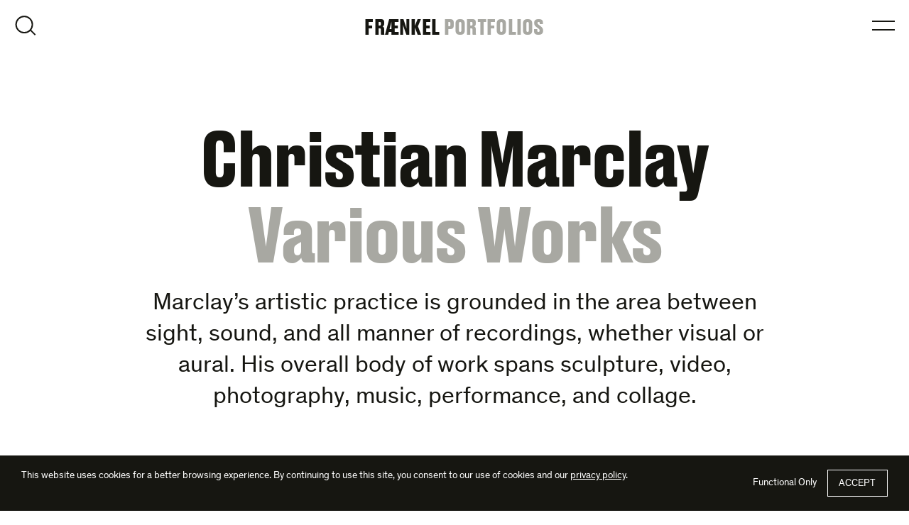

--- FILE ---
content_type: text/html; charset=UTF-8
request_url: https://fraenkelgallery.com/portfolios/christian-marclay-various-works
body_size: 35154
content:
<!DOCTYPE html>
<html lang="en-US">
<head>
<meta charset="utf-8">
<script>
var gform;gform||(document.addEventListener("gform_main_scripts_loaded",function(){gform.scriptsLoaded=!0}),document.addEventListener("gform/theme/scripts_loaded",function(){gform.themeScriptsLoaded=!0}),window.addEventListener("DOMContentLoaded",function(){gform.domLoaded=!0}),gform={domLoaded:!1,scriptsLoaded:!1,themeScriptsLoaded:!1,isFormEditor:()=>"function"==typeof InitializeEditor,callIfLoaded:function(o){return!(!gform.domLoaded||!gform.scriptsLoaded||!gform.themeScriptsLoaded&&!gform.isFormEditor()||(gform.isFormEditor()&&console.warn("The use of gform.initializeOnLoaded() is deprecated in the form editor context and will be removed in Gravity Forms 3.1."),o(),0))},initializeOnLoaded:function(o){gform.callIfLoaded(o)||(document.addEventListener("gform_main_scripts_loaded",()=>{gform.scriptsLoaded=!0,gform.callIfLoaded(o)}),document.addEventListener("gform/theme/scripts_loaded",()=>{gform.themeScriptsLoaded=!0,gform.callIfLoaded(o)}),window.addEventListener("DOMContentLoaded",()=>{gform.domLoaded=!0,gform.callIfLoaded(o)}))},hooks:{action:{},filter:{}},addAction:function(o,r,e,t){gform.addHook("action",o,r,e,t)},addFilter:function(o,r,e,t){gform.addHook("filter",o,r,e,t)},doAction:function(o){gform.doHook("action",o,arguments)},applyFilters:function(o){return gform.doHook("filter",o,arguments)},removeAction:function(o,r){gform.removeHook("action",o,r)},removeFilter:function(o,r,e){gform.removeHook("filter",o,r,e)},addHook:function(o,r,e,t,n){null==gform.hooks[o][r]&&(gform.hooks[o][r]=[]);var d=gform.hooks[o][r];null==n&&(n=r+"_"+d.length),gform.hooks[o][r].push({tag:n,callable:e,priority:t=null==t?10:t})},doHook:function(r,o,e){var t;if(e=Array.prototype.slice.call(e,1),null!=gform.hooks[r][o]&&((o=gform.hooks[r][o]).sort(function(o,r){return o.priority-r.priority}),o.forEach(function(o){"function"!=typeof(t=o.callable)&&(t=window[t]),"action"==r?t.apply(null,e):e[0]=t.apply(null,e)})),"filter"==r)return e[0]},removeHook:function(o,r,t,n){var e;null!=gform.hooks[o][r]&&(e=(e=gform.hooks[o][r]).filter(function(o,r,e){return!!(null!=n&&n!=o.tag||null!=t&&t!=o.priority)}),gform.hooks[o][r]=e)}});
</script>

<meta http-equiv="X-UA-Compatible" content="IE=edge">
<meta name="viewport" content="width=device-width, initial-scale=1">
<link rel="profile" href="http://gmpg.org/xfn/11">
<link rel="pingback" href="https://fraenkelgallery.com/xmlrpc.php">
<link rel='preload' href='https://fraenkelgallery.com/wp-content/themes/fraenkel/fonts/DrukText-Bold-Web.woff2' as='font' type='font/woff2' crossorigin='' />
<link rel='preload' href='https://fraenkelgallery.com/wp-content/themes/fraenkel/fonts/Theinhardt-Regular.woff2' as='font' type='font/woff2' crossorigin='' />
<link rel='preload' href='https://fraenkelgallery.com/wp-content/themes/fraenkel/fonts/Theinhardt-Italic.woff2' as='font' type='font/woff2' crossorigin='' />
<link rel='preload' href='https://fraenkelgallery.com/wp-content/themes/fraenkel/fonts/Theinhardt-Bold.woff2' as='font' type='font/woff2' crossorigin='' />
<link rel='preload' href='https://fraenkelgallery.com/wp-content/themes/fraenkel/fonts/Theinhardt-Bold-Italic.woff2' as='font' type='font/woff2' crossorigin='' />
<link rel='preload' href='https://fraenkelgallery.com/wp-content/themes/fraenkel/img/sprite-fraenkel.svg' as='image' type='image/svg+xml' fetchpriority='high' />
<meta name='robots' content='index, follow, max-image-preview:large, max-snippet:-1, max-video-preview:-1' />

<!-- Google Tag Manager for WordPress by gtm4wp.com -->
<script data-cfasync="false" data-pagespeed-no-defer>
	var gtm4wp_datalayer_name = "dataLayer";
	var dataLayer = dataLayer || [];
	const gtm4wp_use_sku_instead = false;
	const gtm4wp_currency = 'USD';
	const gtm4wp_product_per_impression = 10;
	const gtm4wp_clear_ecommerce = false;
	const gtm4wp_datalayer_max_timeout = 2000;
</script>
<!-- End Google Tag Manager for WordPress by gtm4wp.com -->
	<!-- This site is optimized with the Yoast SEO plugin v26.5 - https://yoast.com/wordpress/plugins/seo/ -->
	<title>Christian Marclay: Various Works | Fraenkel Gallery</title>
	<link rel="canonical" href="https://fraenkelgallery.com/portfolios/christian-marclay-various-works" />
	<meta property="og:locale" content="en_US" />
	<meta property="og:type" content="article" />
	<meta property="og:title" content="Various Works | Fraenkel Gallery" />
	<meta property="og:url" content="https://fraenkelgallery.com/portfolios/christian-marclay-various-works" />
	<meta property="og:site_name" content="Fraenkel Gallery" />
	<meta property="article:modified_time" content="2023-06-09T19:07:06+00:00" />
	<meta property="og:image" content="https://fraenkelgallery.com/wp-content/uploads/2020/04/MCM-0495-Framed.jpg" />
	<meta property="og:image:width" content="2000" />
	<meta property="og:image:height" content="1447" />
	<meta property="og:image:type" content="image/jpeg" />
	<script type="application/ld+json" class="yoast-schema-graph">{"@context":"https://schema.org","@graph":[{"@type":"WebPage","@id":"https://fraenkelgallery.com/portfolios/christian-marclay-various-works","url":"https://fraenkelgallery.com/portfolios/christian-marclay-various-works","name":"Various Works | Fraenkel Gallery","isPartOf":{"@id":"https://fraenkelgallery.com/#website"},"primaryImageOfPage":{"@id":"https://fraenkelgallery.com/portfolios/christian-marclay-various-works#primaryimage"},"image":{"@id":"https://fraenkelgallery.com/portfolios/christian-marclay-various-works#primaryimage"},"thumbnailUrl":"https://i0.wp.com/fraenkelgallery.com/wp-content/uploads/2020/04/MCM-0495-Framed.jpg?fit=2000%2C1447&quality=90&strip=all&ssl=1","datePublished":"2013-03-07T19:52:19+00:00","dateModified":"2023-06-09T19:07:06+00:00","breadcrumb":{"@id":"https://fraenkelgallery.com/portfolios/christian-marclay-various-works#breadcrumb"},"inLanguage":"en-US","potentialAction":[{"@type":"ReadAction","target":["https://fraenkelgallery.com/portfolios/christian-marclay-various-works"]}]},{"@type":"ImageObject","inLanguage":"en-US","@id":"https://fraenkelgallery.com/portfolios/christian-marclay-various-works#primaryimage","url":"https://i0.wp.com/fraenkelgallery.com/wp-content/uploads/2020/04/MCM-0495-Framed.jpg?fit=2000%2C1447&quality=90&strip=all&ssl=1","contentUrl":"https://i0.wp.com/fraenkelgallery.com/wp-content/uploads/2020/04/MCM-0495-Framed.jpg?fit=2000%2C1447&quality=90&strip=all&ssl=1","width":2000,"height":1447,"caption":"A framed monoprint of the word \"Echo,\" mirrored in each quadrant of the print."},{"@type":"BreadcrumbList","@id":"https://fraenkelgallery.com/portfolios/christian-marclay-various-works#breadcrumb","itemListElement":[{"@type":"ListItem","position":1,"name":"Home","item":"https://fraenkelgallery.com/"},{"@type":"ListItem","position":2,"name":"Portfolios","item":"https://fraenkelgallery.com/portfolios"},{"@type":"ListItem","position":3,"name":"Various Works"}]},{"@type":"WebSite","@id":"https://fraenkelgallery.com/#website","url":"https://fraenkelgallery.com/","name":"Fraenkel Gallery","description":"San Francisco Photography Gallery","publisher":{"@id":"https://fraenkelgallery.com/#organization"},"potentialAction":[{"@type":"SearchAction","target":{"@type":"EntryPoint","urlTemplate":"https://fraenkelgallery.com/?s={search_term_string}"},"query-input":{"@type":"PropertyValueSpecification","valueRequired":true,"valueName":"search_term_string"}}],"inLanguage":"en-US"},{"@type":"Organization","@id":"https://fraenkelgallery.com/#organization","name":"Fraenkel Gallery","url":"https://fraenkelgallery.com/","logo":{"@type":"ImageObject","inLanguage":"en-US","@id":"https://fraenkelgallery.com/#/schema/logo/image/","url":"https://i0.wp.com/fraenkelgallery.com/wp-content/uploads/2021/06/fraenkel-logo.png?fit=1000%2C1000&quality=90&strip=all&ssl=1","contentUrl":"https://i0.wp.com/fraenkelgallery.com/wp-content/uploads/2021/06/fraenkel-logo.png?fit=1000%2C1000&quality=90&strip=all&ssl=1","width":1000,"height":1000,"caption":"Fraenkel Gallery"},"image":{"@id":"https://fraenkelgallery.com/#/schema/logo/image/"}}]}</script>
	<!-- / Yoast SEO plugin. -->


<link rel='dns-prefetch' href='//v0.wordpress.com' />
<link rel='preconnect' href='//i0.wp.com' />
<link rel='preconnect' href='//c0.wp.com' />
<link rel="alternate" type="application/rss+xml" title="Fraenkel Gallery &raquo; Feed" href="https://fraenkelgallery.com/feed" />
<link rel="alternate" type="application/rss+xml" title="Fraenkel Gallery &raquo; Comments Feed" href="https://fraenkelgallery.com/comments/feed" />
<link rel="alternate" title="oEmbed (JSON)" type="application/json+oembed" href="https://fraenkelgallery.com/wp-json/oembed/1.0/embed?url=https%3A%2F%2Ffraenkelgallery.com%2Fportfolios%2Fchristian-marclay-various-works" />
<link rel="alternate" title="oEmbed (XML)" type="text/xml+oembed" href="https://fraenkelgallery.com/wp-json/oembed/1.0/embed?url=https%3A%2F%2Ffraenkelgallery.com%2Fportfolios%2Fchristian-marclay-various-works&#038;format=xml" />
<style id='wp-img-auto-sizes-contain-inline-css'>
img:is([sizes=auto i],[sizes^="auto," i]){contain-intrinsic-size:3000px 1500px}
/*# sourceURL=wp-img-auto-sizes-contain-inline-css */
</style>
<style id='woocommerce-inline-inline-css'>
.woocommerce form .form-row .required { visibility: visible; }
/*# sourceURL=woocommerce-inline-inline-css */
</style>
<link rel='stylesheet' id='fg-style-css' href='https://fraenkelgallery.com/wp-content/themes/fraenkel/css/theme.min.css?ver=2.2.95' media='all' />
<style id='fg-style-inline-css'>
#curtains-post-7017 .curtains { background-image: url( https://i0.wp.com/fraenkelgallery.com/wp-content/uploads/2020/04/MCM-0495-Framed.jpg?fit=675%2C488&quality=90&strip=all&ssl=1 ); }
@media (min-width: 675px) { #curtains-post-7017 .curtains { background-image: url( https://i0.wp.com/fraenkelgallery.com/wp-content/uploads/2020/04/MCM-0495-Framed.jpg?fit=1145%2C828&quality=90&strip=all&ssl=1 ); } }
@media (min-width: 1145px) { #curtains-post-7017 .curtains { background-image: url( https://i0.wp.com/fraenkelgallery.com/wp-content/uploads/2020/04/MCM-0495-Framed.jpg?fit=1380%2C998&quality=90&strip=all&ssl=1 ); } }

/*# sourceURL=fg-style-inline-css */
</style>
<link rel='stylesheet' id='fg-woocommerce-style-css' href='https://fraenkelgallery.com/wp-content/themes/fraenkel/css/woocommerce.min.css?ver=2.2.95' media='all' />
<script src="https://c0.wp.com/c/6.9/wp-includes/js/jquery/jquery.min.js" id="jquery-core-js"></script>
<script src="https://c0.wp.com/p/woocommerce/10.4.3/assets/js/jquery-blockui/jquery.blockUI.min.js" id="wc-jquery-blockui-js" defer data-wp-strategy="defer"></script>
<script id="wc-add-to-cart-js-extra">
var wc_add_to_cart_params = {"ajax_url":"/wp-admin/admin-ajax.php","wc_ajax_url":"/?wc-ajax=%%endpoint%%","i18n_view_cart":"View cart","cart_url":"https://fraenkelgallery.com/cart","is_cart":"","cart_redirect_after_add":"no"};
//# sourceURL=wc-add-to-cart-js-extra
</script>
<script src="https://c0.wp.com/p/woocommerce/10.4.3/assets/js/frontend/add-to-cart.min.js" id="wc-add-to-cart-js" defer data-wp-strategy="defer"></script>
<script src="https://c0.wp.com/p/woocommerce/10.4.3/assets/js/js-cookie/js.cookie.min.js" id="wc-js-cookie-js" defer data-wp-strategy="defer"></script>
<script id="woocommerce-js-extra">
var woocommerce_params = {"ajax_url":"/wp-admin/admin-ajax.php","wc_ajax_url":"/?wc-ajax=%%endpoint%%","i18n_password_show":"Show password","i18n_password_hide":"Hide password"};
//# sourceURL=woocommerce-js-extra
</script>
<script src="https://c0.wp.com/p/woocommerce/10.4.3/assets/js/frontend/woocommerce.min.js" id="woocommerce-js" defer data-wp-strategy="defer"></script>
<script defer='defer' src="https://fraenkelgallery.com/wp-content/plugins/gravityforms/js/jquery.json.min.js?ver=2.9.24" id="gform_json-js"></script>
<script id="gform_gravityforms-js-extra">
var gf_global = {"gf_currency_config":{"name":"U.S. Dollar","symbol_left":"$","symbol_right":"","symbol_padding":"","thousand_separator":",","decimal_separator":".","decimals":2,"code":"USD"},"base_url":"https://fraenkelgallery.com/wp-content/plugins/gravityforms","number_formats":[],"spinnerUrl":"https://fraenkelgallery.com/wp-content/plugins/gravityforms/images/spinner.svg","version_hash":"170ecdfb52d5085debf0913a4d805057","strings":{"newRowAdded":"New row added.","rowRemoved":"Row removed","formSaved":"The form has been saved.  The content contains the link to return and complete the form."}};
var gform_i18n = {"datepicker":{"days":{"monday":"Mo","tuesday":"Tu","wednesday":"We","thursday":"Th","friday":"Fr","saturday":"Sa","sunday":"Su"},"months":{"january":"January","february":"February","march":"March","april":"April","may":"May","june":"June","july":"July","august":"August","september":"September","october":"October","november":"November","december":"December"},"firstDay":1,"iconText":"Select date"}};
var gf_legacy_multi = {"1":""};
var gform_gravityforms = {"strings":{"invalid_file_extension":"This type of file is not allowed. Must be one of the following:","delete_file":"Delete this file","in_progress":"in progress","file_exceeds_limit":"File exceeds size limit","illegal_extension":"This type of file is not allowed.","max_reached":"Maximum number of files reached","unknown_error":"There was a problem while saving the file on the server","currently_uploading":"Please wait for the uploading to complete","cancel":"Cancel","cancel_upload":"Cancel this upload","cancelled":"Cancelled","error":"Error","message":"Message"},"vars":{"images_url":"https://fraenkelgallery.com/wp-content/plugins/gravityforms/images"}};
//# sourceURL=gform_gravityforms-js-extra
</script>
<script id="gform_gravityforms-js-before">

//# sourceURL=gform_gravityforms-js-before
</script>
<script defer='defer' src="https://fraenkelgallery.com/wp-content/plugins/gravityforms/js/gravityforms.min.js?ver=2.9.24" id="gform_gravityforms-js"></script>
<script defer='defer' src="https://fraenkelgallery.com/wp-content/plugins/gravityforms/assets/js/dist/utils.min.js?ver=48a3755090e76a154853db28fc254681" id="gform_gravityforms_utils-js"></script>
<link rel="https://api.w.org/" href="https://fraenkelgallery.com/wp-json/" /><link rel="alternate" title="JSON" type="application/json" href="https://fraenkelgallery.com/wp-json/wp/v2/fraenkel_portfolio/7017" /><link rel="EditURI" type="application/rsd+xml" title="RSD" href="https://fraenkelgallery.com/xmlrpc.php?rsd" />
<meta name="generator" content="WordPress 6.9" />
<meta name="generator" content="WooCommerce 10.4.3" />

<!-- Google Tag Manager for WordPress by gtm4wp.com -->
<!-- GTM Container placement set to off -->
<script data-cfasync="false" data-pagespeed-no-defer>
	var dataLayer_content = {"pagePostType":"fraenkel_portfolio","pagePostType2":"single-fraenkel_portfolio","pagePostAuthor":"Tiffany Harker"};
	dataLayer.push( dataLayer_content );
</script>
<script data-cfasync="false" data-pagespeed-no-defer>
	console.warn && console.warn("[GTM4WP] Google Tag Manager container code placement set to OFF !!!");
	console.warn && console.warn("[GTM4WP] Data layer codes are active but GTM container must be loaded using custom coding !!!");
</script>
<!-- End Google Tag Manager for WordPress by gtm4wp.com --><link rel="icon" href="https://fraenkelgallery.com/wp-content/themes/fraenkel/img/favicon.ico">
<link rel="icon" href="https://fraenkelgallery.com/wp-content/themes/fraenkel/img/favicon.svg" type="image/svg+xml">
<link rel="apple-touch-icon" href="https://fraenkelgallery.com/wp-content/themes/fraenkel/img/apple-touch-icon.png">
<link rel="manifest" href="https://fraenkelgallery.com/wp-content/themes/fraenkel/img/site.webmanifest">
	<noscript><style>.woocommerce-product-gallery{ opacity: 1 !important; }</style></noscript>
	<link rel="preconnect" href="https://www.googletagmanager.com" crossorigin>
<link rel="dns-prefetch" href="//www.googletagmanager.com">
<script>
window.dataLayer = window.dataLayer || [];
function gtag(){dataLayer.push(arguments)}
function grantConsent(){sessionStorage.setItem("consentPref","granted"),gtag("consent","update",{ad_storage:"granted",analytics_storage:"granted",ad_user_data:"granted",ad_personalization:"granted",personalization_storage:"granted"})}function denyConsent(){sessionStorage.setItem("consentPref","denied"),
gtag("consent","update",{ad_storage:"granted",analytics_storage:"granted",ad_user_data:"granted",ad_personalization:"granted",personalization_storage:"granted"})}gtag("consent","default",{ad_storage:"denied",analytics_storage:"denied",ad_user_data:"denied",ad_personalization:"denied",personalization_storage:"denied",functionality_storage:"granted",security_storage:"granted",wait_for_update:500,region:["AT","BE","BG","CY","CH","CZ","DE","DK","EE","ES","FI","FR","GB","GR","HR","HU","IE","IS","IT","LI","LT","LU","LV","MT","NL","NO","PL","PT","RO","SE","SI","SK"]}),gtag("consent","default",{ad_storage:"granted",analytics_storage:"granted",ad_user_data:"granted",ad_personalization:"granted",personalization_storage:"granted",functionality_storage:"granted",security_storage:"granted",wait_for_update:500});

(function(w,d,s,l,i){w[l]=w[l]||[];w[l].push({'gtm.start':
new Date().getTime(),event:'gtm.js'});var f=d.getElementsByTagName(s)[0],
j=d.createElement(s),dl=l!='dataLayer'?'&l='+l:'';j.async=true;j.src=
'https://www.googletagmanager.com/gtm.js?id='+i+dl;f.parentNode.insertBefore(j,f);
})(window,document,'script','dataLayer','GTM-588C9N2');
</script>
<link rel='stylesheet' id='wc-blocks-style-css' href='https://c0.wp.com/p/woocommerce/10.4.3/assets/client/blocks/wc-blocks.css' media='all' />
<style id='global-styles-inline-css'>
:root{--wp--preset--aspect-ratio--square: 1;--wp--preset--aspect-ratio--4-3: 4/3;--wp--preset--aspect-ratio--3-4: 3/4;--wp--preset--aspect-ratio--3-2: 3/2;--wp--preset--aspect-ratio--2-3: 2/3;--wp--preset--aspect-ratio--16-9: 16/9;--wp--preset--aspect-ratio--9-16: 9/16;--wp--preset--color--black: #000000;--wp--preset--color--cyan-bluish-gray: #abb8c3;--wp--preset--color--white: #ffffff;--wp--preset--color--pale-pink: #f78da7;--wp--preset--color--vivid-red: #cf2e2e;--wp--preset--color--luminous-vivid-orange: #ff6900;--wp--preset--color--luminous-vivid-amber: #fcb900;--wp--preset--color--light-green-cyan: #7bdcb5;--wp--preset--color--vivid-green-cyan: #00d084;--wp--preset--color--pale-cyan-blue: #8ed1fc;--wp--preset--color--vivid-cyan-blue: #0693e3;--wp--preset--color--vivid-purple: #9b51e0;--wp--preset--gradient--vivid-cyan-blue-to-vivid-purple: linear-gradient(135deg,rgb(6,147,227) 0%,rgb(155,81,224) 100%);--wp--preset--gradient--light-green-cyan-to-vivid-green-cyan: linear-gradient(135deg,rgb(122,220,180) 0%,rgb(0,208,130) 100%);--wp--preset--gradient--luminous-vivid-amber-to-luminous-vivid-orange: linear-gradient(135deg,rgb(252,185,0) 0%,rgb(255,105,0) 100%);--wp--preset--gradient--luminous-vivid-orange-to-vivid-red: linear-gradient(135deg,rgb(255,105,0) 0%,rgb(207,46,46) 100%);--wp--preset--gradient--very-light-gray-to-cyan-bluish-gray: linear-gradient(135deg,rgb(238,238,238) 0%,rgb(169,184,195) 100%);--wp--preset--gradient--cool-to-warm-spectrum: linear-gradient(135deg,rgb(74,234,220) 0%,rgb(151,120,209) 20%,rgb(207,42,186) 40%,rgb(238,44,130) 60%,rgb(251,105,98) 80%,rgb(254,248,76) 100%);--wp--preset--gradient--blush-light-purple: linear-gradient(135deg,rgb(255,206,236) 0%,rgb(152,150,240) 100%);--wp--preset--gradient--blush-bordeaux: linear-gradient(135deg,rgb(254,205,165) 0%,rgb(254,45,45) 50%,rgb(107,0,62) 100%);--wp--preset--gradient--luminous-dusk: linear-gradient(135deg,rgb(255,203,112) 0%,rgb(199,81,192) 50%,rgb(65,88,208) 100%);--wp--preset--gradient--pale-ocean: linear-gradient(135deg,rgb(255,245,203) 0%,rgb(182,227,212) 50%,rgb(51,167,181) 100%);--wp--preset--gradient--electric-grass: linear-gradient(135deg,rgb(202,248,128) 0%,rgb(113,206,126) 100%);--wp--preset--gradient--midnight: linear-gradient(135deg,rgb(2,3,129) 0%,rgb(40,116,252) 100%);--wp--preset--font-size--small: 13px;--wp--preset--font-size--medium: 20px;--wp--preset--font-size--large: 36px;--wp--preset--font-size--x-large: 42px;--wp--preset--spacing--20: 0.44rem;--wp--preset--spacing--30: 0.67rem;--wp--preset--spacing--40: 1rem;--wp--preset--spacing--50: 1.5rem;--wp--preset--spacing--60: 2.25rem;--wp--preset--spacing--70: 3.38rem;--wp--preset--spacing--80: 5.06rem;--wp--preset--shadow--natural: 6px 6px 9px rgba(0, 0, 0, 0.2);--wp--preset--shadow--deep: 12px 12px 50px rgba(0, 0, 0, 0.4);--wp--preset--shadow--sharp: 6px 6px 0px rgba(0, 0, 0, 0.2);--wp--preset--shadow--outlined: 6px 6px 0px -3px rgb(255, 255, 255), 6px 6px rgb(0, 0, 0);--wp--preset--shadow--crisp: 6px 6px 0px rgb(0, 0, 0);}:where(.is-layout-flex){gap: 0.5em;}:where(.is-layout-grid){gap: 0.5em;}body .is-layout-flex{display: flex;}.is-layout-flex{flex-wrap: wrap;align-items: center;}.is-layout-flex > :is(*, div){margin: 0;}body .is-layout-grid{display: grid;}.is-layout-grid > :is(*, div){margin: 0;}:where(.wp-block-columns.is-layout-flex){gap: 2em;}:where(.wp-block-columns.is-layout-grid){gap: 2em;}:where(.wp-block-post-template.is-layout-flex){gap: 1.25em;}:where(.wp-block-post-template.is-layout-grid){gap: 1.25em;}.has-black-color{color: var(--wp--preset--color--black) !important;}.has-cyan-bluish-gray-color{color: var(--wp--preset--color--cyan-bluish-gray) !important;}.has-white-color{color: var(--wp--preset--color--white) !important;}.has-pale-pink-color{color: var(--wp--preset--color--pale-pink) !important;}.has-vivid-red-color{color: var(--wp--preset--color--vivid-red) !important;}.has-luminous-vivid-orange-color{color: var(--wp--preset--color--luminous-vivid-orange) !important;}.has-luminous-vivid-amber-color{color: var(--wp--preset--color--luminous-vivid-amber) !important;}.has-light-green-cyan-color{color: var(--wp--preset--color--light-green-cyan) !important;}.has-vivid-green-cyan-color{color: var(--wp--preset--color--vivid-green-cyan) !important;}.has-pale-cyan-blue-color{color: var(--wp--preset--color--pale-cyan-blue) !important;}.has-vivid-cyan-blue-color{color: var(--wp--preset--color--vivid-cyan-blue) !important;}.has-vivid-purple-color{color: var(--wp--preset--color--vivid-purple) !important;}.has-black-background-color{background-color: var(--wp--preset--color--black) !important;}.has-cyan-bluish-gray-background-color{background-color: var(--wp--preset--color--cyan-bluish-gray) !important;}.has-white-background-color{background-color: var(--wp--preset--color--white) !important;}.has-pale-pink-background-color{background-color: var(--wp--preset--color--pale-pink) !important;}.has-vivid-red-background-color{background-color: var(--wp--preset--color--vivid-red) !important;}.has-luminous-vivid-orange-background-color{background-color: var(--wp--preset--color--luminous-vivid-orange) !important;}.has-luminous-vivid-amber-background-color{background-color: var(--wp--preset--color--luminous-vivid-amber) !important;}.has-light-green-cyan-background-color{background-color: var(--wp--preset--color--light-green-cyan) !important;}.has-vivid-green-cyan-background-color{background-color: var(--wp--preset--color--vivid-green-cyan) !important;}.has-pale-cyan-blue-background-color{background-color: var(--wp--preset--color--pale-cyan-blue) !important;}.has-vivid-cyan-blue-background-color{background-color: var(--wp--preset--color--vivid-cyan-blue) !important;}.has-vivid-purple-background-color{background-color: var(--wp--preset--color--vivid-purple) !important;}.has-black-border-color{border-color: var(--wp--preset--color--black) !important;}.has-cyan-bluish-gray-border-color{border-color: var(--wp--preset--color--cyan-bluish-gray) !important;}.has-white-border-color{border-color: var(--wp--preset--color--white) !important;}.has-pale-pink-border-color{border-color: var(--wp--preset--color--pale-pink) !important;}.has-vivid-red-border-color{border-color: var(--wp--preset--color--vivid-red) !important;}.has-luminous-vivid-orange-border-color{border-color: var(--wp--preset--color--luminous-vivid-orange) !important;}.has-luminous-vivid-amber-border-color{border-color: var(--wp--preset--color--luminous-vivid-amber) !important;}.has-light-green-cyan-border-color{border-color: var(--wp--preset--color--light-green-cyan) !important;}.has-vivid-green-cyan-border-color{border-color: var(--wp--preset--color--vivid-green-cyan) !important;}.has-pale-cyan-blue-border-color{border-color: var(--wp--preset--color--pale-cyan-blue) !important;}.has-vivid-cyan-blue-border-color{border-color: var(--wp--preset--color--vivid-cyan-blue) !important;}.has-vivid-purple-border-color{border-color: var(--wp--preset--color--vivid-purple) !important;}.has-vivid-cyan-blue-to-vivid-purple-gradient-background{background: var(--wp--preset--gradient--vivid-cyan-blue-to-vivid-purple) !important;}.has-light-green-cyan-to-vivid-green-cyan-gradient-background{background: var(--wp--preset--gradient--light-green-cyan-to-vivid-green-cyan) !important;}.has-luminous-vivid-amber-to-luminous-vivid-orange-gradient-background{background: var(--wp--preset--gradient--luminous-vivid-amber-to-luminous-vivid-orange) !important;}.has-luminous-vivid-orange-to-vivid-red-gradient-background{background: var(--wp--preset--gradient--luminous-vivid-orange-to-vivid-red) !important;}.has-very-light-gray-to-cyan-bluish-gray-gradient-background{background: var(--wp--preset--gradient--very-light-gray-to-cyan-bluish-gray) !important;}.has-cool-to-warm-spectrum-gradient-background{background: var(--wp--preset--gradient--cool-to-warm-spectrum) !important;}.has-blush-light-purple-gradient-background{background: var(--wp--preset--gradient--blush-light-purple) !important;}.has-blush-bordeaux-gradient-background{background: var(--wp--preset--gradient--blush-bordeaux) !important;}.has-luminous-dusk-gradient-background{background: var(--wp--preset--gradient--luminous-dusk) !important;}.has-pale-ocean-gradient-background{background: var(--wp--preset--gradient--pale-ocean) !important;}.has-electric-grass-gradient-background{background: var(--wp--preset--gradient--electric-grass) !important;}.has-midnight-gradient-background{background: var(--wp--preset--gradient--midnight) !important;}.has-small-font-size{font-size: var(--wp--preset--font-size--small) !important;}.has-medium-font-size{font-size: var(--wp--preset--font-size--medium) !important;}.has-large-font-size{font-size: var(--wp--preset--font-size--large) !important;}.has-x-large-font-size{font-size: var(--wp--preset--font-size--x-large) !important;}
/*# sourceURL=global-styles-inline-css */
</style>
<link rel='stylesheet' id='wc-square-cart-checkout-block-css' href='https://fraenkelgallery.com/wp-content/plugins/woocommerce-square/build/assets/frontend/wc-square-cart-checkout-blocks.css?ver=5.1.2' media='all' />
<link rel='stylesheet' id='pre_orders_pay_later_css-css' href='https://fraenkelgallery.com/wp-content/plugins/woocommerce-pre-orders/build/gateway/index.css?ver=a242f3186cc7751126d2' media='all' />
</head>

<body class="wp-singular fraenkel_portfolio-template-default single single-fraenkel_portfolio postid-7017 wp-embed-responsive wp-theme-fraenkel theme-fraenkel woocommerce-no-js group-blog mobile no-js">
	<noscript><iframe src="https://www.googletagmanager.com/ns.html?id=GTM-588C9N2"
height="0" width="0" style="display:none;visibility:hidden"></iframe></noscript>
	<div id="page" class="hfeed site">
		<a class="skip-link screen-reader-text" href="#content">Skip to content</a>

				<header id="site-header" class="site-header" role="banner">
						<div class="site-header-container inner--screen">
				<div class="site-title"><a href="https://fraenkelgallery.com/" rel="home" class="site-logo site-header__site-logo"><span class="sr-only">Fraenkel Gallery</span><span aria-hidden="true">FR&#198;NKEL</span></a> <span class="post-type-title"><a href="https://fraenkelgallery.com/portfolios">Portfolios</a></span></div>

				<button class="toggle dialog-toggle toggle-menu" data-a11y-dialog-show="site-nav-menu">Open Menu</button>

				
				<div class="dialog-container" id="site-nav-menu" data-a11y-dialog="site-nav-menu" aria-hidden="true" aria-label="Main Menu">
					<div data-a11y-dialog-hide></div>
					<div role="document" class="dialog fs-dialog site-nav theme-alt-2">
						<div class="dialog-navbar">
							<div class="row dialog-navbar__row">
								<div class="dialog-navbar__col dialog-navbar__col--close">
									<button class="toggle toggle-close" data-a11y-dialog-hide>Close Menu</button>
								</div>
							</div>
						</div>

						<div class="dialog-content dialog-active-fade-in">
							<nav id="site-navigation" class="nav nav-primary inner" role="navigation" aria-label="Site Navigation">
								<ul id="menu-primary-navigation" class="menu menu--primary site-nav__menu hover-menu"><li id="menu-item-54886" class="menu-item menu-item-type-post_type_archive menu-item-object-fraenkel_artist menu-item-54886"><a href="https://fraenkelgallery.com/artists">Artists</a></li>
<li id="menu-item-54885" class="menu-item menu-item-type-post_type_archive menu-item-object-fraenkel_exhibition menu-item-54885"><a href="https://fraenkelgallery.com/exhibitions">Exhibitions</a></li>
<li id="menu-item-72575" class="menu-item menu-item-type-taxonomy menu-item-object-category menu-item-72575"><a href="https://fraenkelgallery.com/conversations">Conversations</a></li>
<li id="menu-item-57054" class="menu-item menu-item-type-post_type menu-item-object-page menu-item-57054"><a href="https://fraenkelgallery.com/shop">Shop</a></li>
<li id="menu-item-72863" class="menu-item menu-item-type-post_type menu-item-object-page menu-item-72863"><a href="https://fraenkelgallery.com/timeline">Timeline</a></li>
<li id="menu-item-17" class="menu-item menu-item-type-post_type menu-item-object-page menu-item-17"><a href="https://fraenkelgallery.com/gallery">Gallery</a></li>
</ul><ul id="menu-social-navigation" class="menu menu--social"><li id="menu-item-68977" class="menu-item menu-item-type-custom menu-item-object-custom menu-item-68977"><a target="_blank" href="http://instagram.com/fraenkelgallery">Instagram</a></li>
<li id="menu-item-68979" class="menu-item menu-item-type-custom menu-item-object-custom menu-item-68979"><a target="_blank" href="https://www.facebook.com/fraenkelgallery">Facebook</a></li>
<li id="menu-item-68975" class="menu-item menu-item-type-custom menu-item-object-custom menu-item-68975"><a target="_blank" href="https://www.artsy.net/fraenkel-gallery">Artsy</a></li>
</ul>							</nav>
						</div>
					</div>
				</div>

				<button class="toggle dialog-toggle toggle-search" data-a11y-dialog-show="site-search">Open Search</button>

				<div class="dialog-container" id="site-search" data-a11y-dialog="site-search" aria-hidden="true" aria-label="Site Search">
					<div data-a11y-dialog-hide></div>
					<div role="document" class="dialog fs-dialog site-search theme-alt-2">
						<div class="dialog-navbar">
							<div class="row dialog-navbar__row">
								<div class="dialog-navbar__col dialog-navbar__col--close">
									<button class="toggle toggle-close" data-a11y-dialog-hide>Close Search</button>
								</div>
							</div>
						</div>

						<div class="dialog-content dialog-active-fade-in">
							<div class="inner">
								<div class="row">
									<div class="col content-col">
										<form role="search" method="get" class="search-form" action="https://fraenkelgallery.com/">
    <label class="wrap-label">
        <span class="screen-reader-text">Search for:</span>
        <input type="search" class="search-field form-control" placeholder="Search …" value="" name="s" data-swplive="true" data-swpengine="default" data-swpconfig="default" title="Search for:" />
    </label>
    <input type="submit" class="search-submit btn" value="Search" />
</form>
										<div class="site-search__results"></div>
									</div>
								</div>
							</div>
						</div>
					</div>
				</div>
			</div>
		</header>

<div class="site-content doc doc--singular doc--singular-fraenkel_portfolio">
	<main id="content" class="doc-main">
		<article id="post-7017" class="entry singular singular--fraenkel_portfolio post-7017 fraenkel_portfolio type-fraenkel_portfolio status-publish has-post-thumbnail hentry portfolio_artist-marclay-christian">
	<header id="doc-header" class="doc-header singular-header inner--narrow js-watch-dom-ready js-dom-ready-fade-in">
		<h1 class="entry-title doc-title singular-title singular-title--fraenkel_portfolio"><span class="has-artist-pretitle"><a href="https://fraenkelgallery.com/artists/christian-marclay" class="rel-artist pretitle">Christian Marclay</a><span class="sr-only">:&nbsp;</span>Various Works</span></h1>
		<div class="entry-lede"><p>Marclay’s artistic practice is grounded in the area between sight, sound, and all manner of recordings, whether visual or aural. His overall body of work spans sculpture, video, photography, music, performance, and collage.</p>
</div>
			</header>

	<div id="doc-content" class="doc-content inner">
		<div class="entry-content singular-content">
			<div class="th-gallery row">
<div class="th-gallery-item">
<figure class="th-gal-figure">
<a class="toggle dialog-toggle carousel-toggle" href="#christian-marclay-various-works_s-1" aria-label="Open Gallery Image 1" data-a11y-dialog-show="dialog-christian-marclay-various-works" data-carousel-controls="christian-marclay-various-works">
<img width="324" height="234" src="https://i0.wp.com/fraenkelgallery.com/wp-content/uploads/2020/04/MCM-0495-Framed.jpg?fit=324%2C234&amp;quality=90&amp;strip=all&amp;ssl=1" class="attachment-thumb-uc size-thumb-uc" alt="A framed monoprint of the word &quot;Echo,&quot; mirrored in each quadrant of the print." decoding="async" />
</a>
</figure>
</div>
<div class="th-gallery-item">
<figure class="th-gal-figure">
<a class="toggle dialog-toggle carousel-toggle" href="#christian-marclay-various-works_s-2" aria-label="Open Gallery Image 2" data-a11y-dialog-show="dialog-christian-marclay-various-works" data-carousel-controls="christian-marclay-various-works">
<img width="324" height="222" src="https://i0.wp.com/fraenkelgallery.com/wp-content/uploads/2013/03/CM-111_A1.jpg?fit=324%2C222&amp;quality=90&amp;strip=all&amp;ssl=1" class="attachment-thumb-uc size-thumb-uc" alt="A mosaic grid of color and black-and-white images of various things including ears, music players, and instruments" decoding="async" loading="lazy" srcset="https://i0.wp.com/fraenkelgallery.com/wp-content/uploads/2013/03/CM-111_A1.jpg?w=1750&amp;quality=90&amp;strip=all&amp;ssl=1 1750w, https://i0.wp.com/fraenkelgallery.com/wp-content/uploads/2013/03/CM-111_A1.jpg?resize=675%2C463&amp;quality=90&amp;strip=all&amp;ssl=1 675w, https://i0.wp.com/fraenkelgallery.com/wp-content/uploads/2013/03/CM-111_A1.jpg?resize=1145%2C785&amp;quality=90&amp;strip=all&amp;ssl=1 1145w, https://i0.wp.com/fraenkelgallery.com/wp-content/uploads/2013/03/CM-111_A1.jpg?resize=205%2C141&amp;quality=90&amp;strip=all&amp;ssl=1 205w, https://i0.wp.com/fraenkelgallery.com/wp-content/uploads/2013/03/CM-111_A1.jpg?resize=910%2C624&amp;quality=90&amp;strip=all&amp;ssl=1 910w, https://i0.wp.com/fraenkelgallery.com/wp-content/uploads/2013/03/CM-111_A1.jpg?resize=1380%2C946&amp;quality=90&amp;strip=all&amp;ssl=1 1380w, https://i0.wp.com/fraenkelgallery.com/wp-content/uploads/2013/03/CM-111_A1.jpg?resize=1327%2C910&amp;quality=90&amp;strip=all&amp;ssl=1 1327w, https://i0.wp.com/fraenkelgallery.com/wp-content/uploads/2013/03/CM-111_A1.jpg?resize=1313%2C900&amp;quality=90&amp;strip=all&amp;ssl=1 1313w, https://i0.wp.com/fraenkelgallery.com/wp-content/uploads/2013/03/CM-111_A1.jpg?resize=684%2C469&amp;quality=90&amp;strip=all&amp;ssl=1 684w, https://i0.wp.com/fraenkelgallery.com/wp-content/uploads/2013/03/CM-111_A1.jpg?resize=656%2C450&amp;quality=90&amp;strip=all&amp;ssl=1 656w, https://i0.wp.com/fraenkelgallery.com/wp-content/uploads/2013/03/CM-111_A1.jpg?resize=324%2C222&amp;quality=90&amp;strip=all&amp;ssl=1 324w, https://i0.wp.com/fraenkelgallery.com/wp-content/uploads/2013/03/CM-111_A1.jpg?resize=440%2C302&amp;quality=90&amp;strip=all&amp;ssl=1 440w, https://i0.wp.com/fraenkelgallery.com/wp-content/uploads/2013/03/CM-111_A1.jpg?resize=336%2C230&amp;quality=90&amp;strip=all&amp;ssl=1 336w" sizes="auto, (max-width: 324px) 100vw, 324px" />
</a>
</figure>
</div>
<div class="th-gallery-item">
<figure class="th-gal-figure">
<a class="toggle dialog-toggle carousel-toggle" href="#christian-marclay-various-works_s-3" aria-label="Open Gallery Image 3" data-a11y-dialog-show="dialog-christian-marclay-various-works" data-carousel-controls="christian-marclay-various-works">
<img width="324" height="261" src="https://i0.wp.com/fraenkelgallery.com/wp-content/uploads/2013/03/CM_stereo_025.jpg?fit=324%2C261&amp;quality=90&amp;strip=all&amp;ssl=1" class="attachment-thumb-uc size-thumb-uc" alt="A red vinyl record with half painted black to create a yin-yang motif" decoding="async" loading="lazy" srcset="https://i0.wp.com/fraenkelgallery.com/wp-content/uploads/2013/03/CM_stereo_025.jpg?w=1036&amp;quality=90&amp;strip=all&amp;ssl=1 1036w, https://i0.wp.com/fraenkelgallery.com/wp-content/uploads/2013/03/CM_stereo_025.jpg?resize=675%2C543&amp;quality=90&amp;strip=all&amp;ssl=1 675w, https://i0.wp.com/fraenkelgallery.com/wp-content/uploads/2013/03/CM_stereo_025.jpg?resize=205%2C164&amp;quality=90&amp;strip=all&amp;ssl=1 205w, https://i0.wp.com/fraenkelgallery.com/wp-content/uploads/2013/03/CM_stereo_025.jpg?resize=910%2C733&amp;quality=90&amp;strip=all&amp;ssl=1 910w, https://i0.wp.com/fraenkelgallery.com/wp-content/uploads/2013/03/CM_stereo_025.jpg?resize=637%2C513&amp;quality=90&amp;strip=all&amp;ssl=1 637w, https://i0.wp.com/fraenkelgallery.com/wp-content/uploads/2013/03/CM_stereo_025.jpg?resize=559%2C450&amp;quality=90&amp;strip=all&amp;ssl=1 559w, https://i0.wp.com/fraenkelgallery.com/wp-content/uploads/2013/03/CM_stereo_025.jpg?resize=324%2C261&amp;quality=90&amp;strip=all&amp;ssl=1 324w, https://i0.wp.com/fraenkelgallery.com/wp-content/uploads/2013/03/CM_stereo_025.jpg?resize=440%2C354&amp;quality=90&amp;strip=all&amp;ssl=1 440w, https://i0.wp.com/fraenkelgallery.com/wp-content/uploads/2013/03/CM_stereo_025.jpg?resize=336%2C270&amp;quality=90&amp;strip=all&amp;ssl=1 336w" sizes="auto, (max-width: 324px) 100vw, 324px" />
</a>
</figure>
</div>
<div class="th-gallery-item">
<figure class="th-gal-figure">
<a class="toggle dialog-toggle carousel-toggle" href="#christian-marclay-various-works_s-4" aria-label="Open Gallery Image 4" data-a11y-dialog-show="dialog-christian-marclay-various-works" data-carousel-controls="christian-marclay-various-works">
<img width="324" height="251" src="https://i0.wp.com/fraenkelgallery.com/wp-content/uploads/2013/03/CM_stereo_020.jpg?fit=324%2C251&amp;quality=90&amp;strip=all&amp;ssl=1" class="attachment-thumb-uc size-thumb-uc" alt="Two all-white sculptures of clipboards with protruding flattened cone forms in the center of each" decoding="async" loading="lazy" srcset="https://i0.wp.com/fraenkelgallery.com/wp-content/uploads/2013/03/CM_stereo_020.jpg?w=830&amp;quality=90&amp;strip=all&amp;ssl=1 830w, https://i0.wp.com/fraenkelgallery.com/wp-content/uploads/2013/03/CM_stereo_020.jpg?resize=675%2C523&amp;quality=90&amp;strip=all&amp;ssl=1 675w, https://i0.wp.com/fraenkelgallery.com/wp-content/uploads/2013/03/CM_stereo_020.jpg?resize=205%2C159&amp;quality=90&amp;strip=all&amp;ssl=1 205w, https://i0.wp.com/fraenkelgallery.com/wp-content/uploads/2013/03/CM_stereo_020.jpg?resize=662%2C513&amp;quality=90&amp;strip=all&amp;ssl=1 662w, https://i0.wp.com/fraenkelgallery.com/wp-content/uploads/2013/03/CM_stereo_020.jpg?resize=581%2C450&amp;quality=90&amp;strip=all&amp;ssl=1 581w, https://i0.wp.com/fraenkelgallery.com/wp-content/uploads/2013/03/CM_stereo_020.jpg?resize=324%2C251&amp;quality=90&amp;strip=all&amp;ssl=1 324w, https://i0.wp.com/fraenkelgallery.com/wp-content/uploads/2013/03/CM_stereo_020.jpg?resize=440%2C341&amp;quality=90&amp;strip=all&amp;ssl=1 440w, https://i0.wp.com/fraenkelgallery.com/wp-content/uploads/2013/03/CM_stereo_020.jpg?resize=336%2C260&amp;quality=90&amp;strip=all&amp;ssl=1 336w" sizes="auto, (max-width: 324px) 100vw, 324px" />
</a>
</figure>
</div>
<div class="th-gallery-item">
<figure class="th-gal-figure">
<a class="toggle dialog-toggle carousel-toggle" href="#christian-marclay-various-works_s-5" aria-label="Open Gallery Image 5" data-a11y-dialog-show="dialog-christian-marclay-various-works" data-carousel-controls="christian-marclay-various-works">
<img width="324" height="409" src="https://i0.wp.com/fraenkelgallery.com/wp-content/uploads/2013/03/CM_stereo_021.jpg?fit=324%2C409&amp;quality=90&amp;strip=all&amp;ssl=1" class="attachment-thumb-uc size-thumb-uc" alt="Two speakers lying flat on the ground with tall rectangular glass coverings over each one" decoding="async" loading="lazy" srcset="https://i0.wp.com/fraenkelgallery.com/wp-content/uploads/2013/03/CM_stereo_021.jpg?w=570&amp;quality=90&amp;strip=all&amp;ssl=1 570w, https://i0.wp.com/fraenkelgallery.com/wp-content/uploads/2013/03/CM_stereo_021.jpg?resize=130%2C164&amp;quality=90&amp;strip=all&amp;ssl=1 130w, https://i0.wp.com/fraenkelgallery.com/wp-content/uploads/2013/03/CM_stereo_021.jpg?resize=406%2C513&amp;quality=90&amp;strip=all&amp;ssl=1 406w, https://i0.wp.com/fraenkelgallery.com/wp-content/uploads/2013/03/CM_stereo_021.jpg?resize=356%2C450&amp;quality=90&amp;strip=all&amp;ssl=1 356w, https://i0.wp.com/fraenkelgallery.com/wp-content/uploads/2013/03/CM_stereo_021.jpg?resize=324%2C409&amp;quality=90&amp;strip=all&amp;ssl=1 324w, https://i0.wp.com/fraenkelgallery.com/wp-content/uploads/2013/03/CM_stereo_021.jpg?resize=440%2C556&amp;quality=90&amp;strip=all&amp;ssl=1 440w, https://i0.wp.com/fraenkelgallery.com/wp-content/uploads/2013/03/CM_stereo_021.jpg?resize=233%2C294&amp;quality=90&amp;strip=all&amp;ssl=1 233w" sizes="auto, (max-width: 324px) 100vw, 324px" />
</a>
</figure>
</div>
<div class="th-gallery-item">
<figure class="th-gal-figure">
<a class="toggle dialog-toggle carousel-toggle" href="#christian-marclay-various-works_s-6" aria-label="Open Gallery Image 6" data-a11y-dialog-show="dialog-christian-marclay-various-works" data-carousel-controls="christian-marclay-various-works">
<img width="324" height="168" src="https://i0.wp.com/fraenkelgallery.com/wp-content/uploads/2013/03/MarclayFactum.jpg?fit=324%2C168&amp;quality=90&amp;strip=all&amp;ssl=1" class="attachment-thumb-uc size-thumb-uc" alt="Two nearly identical square paintings of abstract strokes of color on a blue-gray background" decoding="async" loading="lazy" srcset="https://i0.wp.com/fraenkelgallery.com/wp-content/uploads/2013/03/MarclayFactum.jpg?w=1800&amp;quality=90&amp;strip=all&amp;ssl=1 1800w, https://i0.wp.com/fraenkelgallery.com/wp-content/uploads/2013/03/MarclayFactum.jpg?resize=675%2C351&amp;quality=90&amp;strip=all&amp;ssl=1 675w, https://i0.wp.com/fraenkelgallery.com/wp-content/uploads/2013/03/MarclayFactum.jpg?resize=1145%2C595&amp;quality=90&amp;strip=all&amp;ssl=1 1145w, https://i0.wp.com/fraenkelgallery.com/wp-content/uploads/2013/03/MarclayFactum.jpg?resize=205%2C106&amp;quality=90&amp;strip=all&amp;ssl=1 205w, https://i0.wp.com/fraenkelgallery.com/wp-content/uploads/2013/03/MarclayFactum.jpg?resize=910%2C473&amp;quality=90&amp;strip=all&amp;ssl=1 910w, https://i0.wp.com/fraenkelgallery.com/wp-content/uploads/2013/03/MarclayFactum.jpg?resize=1380%2C717&amp;quality=90&amp;strip=all&amp;ssl=1 1380w, https://i0.wp.com/fraenkelgallery.com/wp-content/uploads/2013/03/MarclayFactum.jpg?resize=1440%2C748&amp;quality=90&amp;strip=all&amp;ssl=1 1440w, https://i0.wp.com/fraenkelgallery.com/wp-content/uploads/2013/03/MarclayFactum.jpg?resize=684%2C355&amp;quality=90&amp;strip=all&amp;ssl=1 684w, https://i0.wp.com/fraenkelgallery.com/wp-content/uploads/2013/03/MarclayFactum.jpg?resize=324%2C168&amp;quality=90&amp;strip=all&amp;ssl=1 324w, https://i0.wp.com/fraenkelgallery.com/wp-content/uploads/2013/03/MarclayFactum.jpg?resize=440%2C229&amp;quality=90&amp;strip=all&amp;ssl=1 440w, https://i0.wp.com/fraenkelgallery.com/wp-content/uploads/2013/03/MarclayFactum.jpg?resize=336%2C175&amp;quality=90&amp;strip=all&amp;ssl=1 336w" sizes="auto, (max-width: 324px) 100vw, 324px" />
</a>
</figure>
</div>
<div class="th-gallery-item">
<figure class="th-gal-figure">
<a class="toggle dialog-toggle carousel-toggle" href="#christian-marclay-various-works_s-7" aria-label="Open Gallery Image 7" data-a11y-dialog-show="dialog-christian-marclay-various-works" data-carousel-controls="christian-marclay-various-works">
<img width="324" height="429" src="https://i0.wp.com/fraenkelgallery.com/wp-content/uploads/2013/03/MCM.0109.jpg?fit=324%2C429&amp;quality=90&amp;strip=all&amp;ssl=1" class="attachment-thumb-uc size-thumb-uc" alt="A three-by-four vertical grid of record covers of various illustrations including hearts and faces" decoding="async" loading="lazy" srcset="https://i0.wp.com/fraenkelgallery.com/wp-content/uploads/2013/03/MCM.0109.jpg?w=907&amp;quality=90&amp;strip=all&amp;ssl=1 907w, https://i0.wp.com/fraenkelgallery.com/wp-content/uploads/2013/03/MCM.0109.jpg?resize=675%2C893&amp;quality=90&amp;strip=all&amp;ssl=1 675w, https://i0.wp.com/fraenkelgallery.com/wp-content/uploads/2013/03/MCM.0109.jpg?resize=124%2C164&amp;quality=90&amp;strip=all&amp;ssl=1 124w, https://i0.wp.com/fraenkelgallery.com/wp-content/uploads/2013/03/MCM.0109.jpg?resize=688%2C910&amp;quality=90&amp;strip=all&amp;ssl=1 688w, https://i0.wp.com/fraenkelgallery.com/wp-content/uploads/2013/03/MCM.0109.jpg?resize=680%2C900&amp;quality=90&amp;strip=all&amp;ssl=1 680w, https://i0.wp.com/fraenkelgallery.com/wp-content/uploads/2013/03/MCM.0109.jpg?resize=388%2C513&amp;quality=90&amp;strip=all&amp;ssl=1 388w, https://i0.wp.com/fraenkelgallery.com/wp-content/uploads/2013/03/MCM.0109.jpg?resize=340%2C450&amp;quality=90&amp;strip=all&amp;ssl=1 340w, https://i0.wp.com/fraenkelgallery.com/wp-content/uploads/2013/03/MCM.0109.jpg?resize=324%2C429&amp;quality=90&amp;strip=all&amp;ssl=1 324w, https://i0.wp.com/fraenkelgallery.com/wp-content/uploads/2013/03/MCM.0109.jpg?resize=440%2C582&amp;quality=90&amp;strip=all&amp;ssl=1 440w, https://i0.wp.com/fraenkelgallery.com/wp-content/uploads/2013/03/MCM.0109.jpg?resize=222%2C294&amp;quality=90&amp;strip=all&amp;ssl=1 222w" sizes="auto, (max-width: 324px) 100vw, 324px" />
</a>
</figure>
</div>
<div class="th-gallery-item">
<figure class="th-gal-figure">
<a class="toggle dialog-toggle carousel-toggle" href="#christian-marclay-various-works_s-8" aria-label="Open Gallery Image 8" data-a11y-dialog-show="dialog-christian-marclay-various-works" data-carousel-controls="christian-marclay-various-works">
<img width="324" height="213" src="https://i0.wp.com/fraenkelgallery.com/wp-content/uploads/2013/03/MCM.0127.Y.jpg?fit=324%2C213&amp;quality=90&amp;strip=all&amp;ssl=1" class="attachment-thumb-uc size-thumb-uc" alt="An installation shot of a person in front of a circular mirror on a white wall reflecting him and the mirror behind him" decoding="async" loading="lazy" srcset="https://i0.wp.com/fraenkelgallery.com/wp-content/uploads/2013/03/MCM.0127.Y.jpg?w=854&amp;quality=90&amp;strip=all&amp;ssl=1 854w, https://i0.wp.com/fraenkelgallery.com/wp-content/uploads/2013/03/MCM.0127.Y.jpg?resize=675%2C443&amp;quality=90&amp;strip=all&amp;ssl=1 675w, https://i0.wp.com/fraenkelgallery.com/wp-content/uploads/2013/03/MCM.0127.Y.jpg?resize=205%2C135&amp;quality=90&amp;strip=all&amp;ssl=1 205w, https://i0.wp.com/fraenkelgallery.com/wp-content/uploads/2013/03/MCM.0127.Y.jpg?resize=684%2C449&amp;quality=90&amp;strip=all&amp;ssl=1 684w, https://i0.wp.com/fraenkelgallery.com/wp-content/uploads/2013/03/MCM.0127.Y.jpg?resize=324%2C213&amp;quality=90&amp;strip=all&amp;ssl=1 324w, https://i0.wp.com/fraenkelgallery.com/wp-content/uploads/2013/03/MCM.0127.Y.jpg?resize=440%2C289&amp;quality=90&amp;strip=all&amp;ssl=1 440w, https://i0.wp.com/fraenkelgallery.com/wp-content/uploads/2013/03/MCM.0127.Y.jpg?resize=336%2C221&amp;quality=90&amp;strip=all&amp;ssl=1 336w" sizes="auto, (max-width: 324px) 100vw, 324px" />
</a>
</figure>
</div>
<div class="th-gallery-item">
<figure class="th-gal-figure">
<a class="toggle dialog-toggle carousel-toggle" href="#christian-marclay-various-works_s-9" aria-label="Open Gallery Image 9" data-a11y-dialog-show="dialog-christian-marclay-various-works" data-carousel-controls="christian-marclay-various-works">
<img width="324" height="282" src="https://i0.wp.com/fraenkelgallery.com/wp-content/uploads/2013/03/MCM.0149.Y.jpg?fit=324%2C282&amp;quality=90&amp;strip=all&amp;ssl=1" class="attachment-thumb-uc size-thumb-uc" alt="Two black metal cans attached by a long piece of yellow rope twisted in a pile between them" decoding="async" loading="lazy" srcset="https://i0.wp.com/fraenkelgallery.com/wp-content/uploads/2013/03/MCM.0149.Y.jpg?w=1091&amp;quality=90&amp;strip=all&amp;ssl=1 1091w, https://i0.wp.com/fraenkelgallery.com/wp-content/uploads/2013/03/MCM.0149.Y.jpg?resize=675%2C588&amp;quality=90&amp;strip=all&amp;ssl=1 675w, https://i0.wp.com/fraenkelgallery.com/wp-content/uploads/2013/03/MCM.0149.Y.jpg?resize=188%2C164&amp;quality=90&amp;strip=all&amp;ssl=1 188w, https://i0.wp.com/fraenkelgallery.com/wp-content/uploads/2013/03/MCM.0149.Y.jpg?resize=910%2C792&amp;quality=90&amp;strip=all&amp;ssl=1 910w, https://i0.wp.com/fraenkelgallery.com/wp-content/uploads/2013/03/MCM.0149.Y.jpg?resize=1045%2C910&amp;quality=90&amp;strip=all&amp;ssl=1 1045w, https://i0.wp.com/fraenkelgallery.com/wp-content/uploads/2013/03/MCM.0149.Y.jpg?resize=1034%2C900&amp;quality=90&amp;strip=all&amp;ssl=1 1034w, https://i0.wp.com/fraenkelgallery.com/wp-content/uploads/2013/03/MCM.0149.Y.jpg?resize=589%2C513&amp;quality=90&amp;strip=all&amp;ssl=1 589w, https://i0.wp.com/fraenkelgallery.com/wp-content/uploads/2013/03/MCM.0149.Y.jpg?resize=517%2C450&amp;quality=90&amp;strip=all&amp;ssl=1 517w, https://i0.wp.com/fraenkelgallery.com/wp-content/uploads/2013/03/MCM.0149.Y.jpg?resize=324%2C282&amp;quality=90&amp;strip=all&amp;ssl=1 324w, https://i0.wp.com/fraenkelgallery.com/wp-content/uploads/2013/03/MCM.0149.Y.jpg?resize=440%2C383&amp;quality=90&amp;strip=all&amp;ssl=1 440w" sizes="auto, (max-width: 324px) 100vw, 324px" />
</a>
</figure>
</div>
<div class="th-gallery-item">
<figure class="th-gal-figure">
<a class="toggle dialog-toggle carousel-toggle" href="#christian-marclay-various-works_s-10" aria-label="Open Gallery Image 10" data-a11y-dialog-show="dialog-christian-marclay-various-works" data-carousel-controls="christian-marclay-various-works">
<img width="324" height="243" src="https://i0.wp.com/fraenkelgallery.com/wp-content/uploads/2013/03/MCM.0180.jpg?fit=324%2C243&amp;quality=90&amp;strip=all&amp;ssl=1" class="attachment-thumb-uc size-thumb-uc" alt="Color video still of a record player&#039;s needle hovering above a vinyl record" decoding="async" loading="lazy" srcset="https://i0.wp.com/fraenkelgallery.com/wp-content/uploads/2013/03/MCM.0180.jpg?w=1200&amp;quality=90&amp;strip=all&amp;ssl=1 1200w, https://i0.wp.com/fraenkelgallery.com/wp-content/uploads/2013/03/MCM.0180.jpg?resize=675%2C506&amp;quality=90&amp;strip=all&amp;ssl=1 675w, https://i0.wp.com/fraenkelgallery.com/wp-content/uploads/2013/03/MCM.0180.jpg?resize=1145%2C859&amp;quality=90&amp;strip=all&amp;ssl=1 1145w, https://i0.wp.com/fraenkelgallery.com/wp-content/uploads/2013/03/MCM.0180.jpg?resize=205%2C154&amp;quality=90&amp;strip=all&amp;ssl=1 205w, https://i0.wp.com/fraenkelgallery.com/wp-content/uploads/2013/03/MCM.0180.jpg?resize=910%2C683&amp;quality=90&amp;strip=all&amp;ssl=1 910w, https://i0.wp.com/fraenkelgallery.com/wp-content/uploads/2013/03/MCM.0180.jpg?resize=684%2C513&amp;quality=90&amp;strip=all&amp;ssl=1 684w, https://i0.wp.com/fraenkelgallery.com/wp-content/uploads/2013/03/MCM.0180.jpg?resize=324%2C243&amp;quality=90&amp;strip=all&amp;ssl=1 324w, https://i0.wp.com/fraenkelgallery.com/wp-content/uploads/2013/03/MCM.0180.jpg?resize=600%2C450&amp;quality=90&amp;strip=all&amp;ssl=1 600w, https://i0.wp.com/fraenkelgallery.com/wp-content/uploads/2013/03/MCM.0180.jpg?resize=440%2C330&amp;quality=90&amp;strip=all&amp;ssl=1 440w, https://i0.wp.com/fraenkelgallery.com/wp-content/uploads/2013/03/MCM.0180.jpg?resize=336%2C252&amp;quality=90&amp;strip=all&amp;ssl=1 336w" sizes="auto, (max-width: 324px) 100vw, 324px" />
</a>
</figure>
</div>
</div>
<div class="dialog-container" id="dialog-christian-marclay-various-works" data-a11y-dialog="dialog-christian-marclay-various-works" aria-hidden="true" aria-label="Image Gallery" data-next-prev>
<div role="document" class="dialog fs-dialog carousel-dialog dialog--mobile-header">
<div class="dialog-navbar">
<div class="row dialog-navbar__row">
<div class="dialog-navbar__col dialog-navbar__col--inter">
<a class="btn--view-all btn--go" href="https://fraenkelgallery.com/portfolios/artist/marclay-christian"><span class="liner">View all</span></a></div>
<div class="dialog-navbar__col dialog-navbar__col--close">
<button class="toggle toggle-close dialog-close" data-a11y-dialog-hide>Close Gallery</button>
</div>
</div>
</div>
<div class="dialog-content dialog-active-fade-in">
<div class="carousel fs-carousel scroll-container carousel--fraenkel_portfolio" id="christian-marclay-various-works" data-carousel-type="dialog-slider">
<div class="slide title-slide" id="christian-marclay-various-works_s-1">
<div class="row title-slide-wrap">
<header class="title-slide-header col">
<div class="title-slide-header-contents">
<h2 class="entry-title gallery-title"><span class="has-artist-pretitle"><span class="rel-artist pretitle">Christian Marclay</span><span class="sr-only">:&nbsp;</span>Various Works</span></h2>
<div class="entry-lede"><p>Marclay’s artistic practice is grounded in the area between sight, sound, and all manner of recordings, whether visual or aural. His overall body of work spans sculpture, video, photography, music, performance, and collage.</p>
</div>
</div>
</header>
<div class="title-slide-figure col">
<figure class="slide-figure">
<div class="figure-media">
<img width="1244" height="900" src="https://i0.wp.com/fraenkelgallery.com/wp-content/uploads/2020/04/MCM-0495-Framed.jpg?fit=1244%2C900&amp;quality=90&amp;strip=all&amp;ssl=1" class="attachment-x-large-uc size-x-large-uc" alt="A framed monoprint of the word &quot;Echo,&quot; mirrored in each quadrant of the print." decoding="async" fetchpriority="high" /></div>
<figcaption class="figure-caption">
<div class="row">
<div class="image-caption col">
<div class="image-caption-artwork-title"><span class="meta meta--artist">Christian Marclay</span>, <span class="meta meta--title">Echo</span>, <span class="meta meta--year">1993</span></div>
<div class="image-caption-artwork-info"><span class="meta meta--medium">monoprint, acrylic on paper</span>, <span class="meta meta--dimensions">17 x 24 inches (framed) [43 x 61 cm]</span></div>
</div>
<div class="figure-inquire col"><button class="btn toggle dialog-toggle inquire-toggle" aria-label="Inquire about this artwork" data-a11y-dialog-show="portfolio_gallery_inquire-image-68002">Inquire</button>
</div></div>
</figcaption>
</figure>
</div>
</div>
</div>
<div class="slide" id="christian-marclay-various-works_s-2">
<figure class="slide-figure">
<div class="figure-media">
<img width="1313" height="900" src="https://i0.wp.com/fraenkelgallery.com/wp-content/uploads/2013/03/CM-111_A1.jpg?fit=1313%2C900&amp;quality=90&amp;strip=all&amp;ssl=1" class="attachment-x-large-uc size-x-large-uc" alt="A mosaic grid of color and black-and-white images of various things including ears, music players, and instruments" loading="eager" decoding="async" srcset="https://i0.wp.com/fraenkelgallery.com/wp-content/uploads/2013/03/CM-111_A1.jpg?w=1750&amp;quality=90&amp;strip=all&amp;ssl=1 1750w, https://i0.wp.com/fraenkelgallery.com/wp-content/uploads/2013/03/CM-111_A1.jpg?resize=675%2C463&amp;quality=90&amp;strip=all&amp;ssl=1 675w, https://i0.wp.com/fraenkelgallery.com/wp-content/uploads/2013/03/CM-111_A1.jpg?resize=1145%2C785&amp;quality=90&amp;strip=all&amp;ssl=1 1145w, https://i0.wp.com/fraenkelgallery.com/wp-content/uploads/2013/03/CM-111_A1.jpg?resize=205%2C141&amp;quality=90&amp;strip=all&amp;ssl=1 205w, https://i0.wp.com/fraenkelgallery.com/wp-content/uploads/2013/03/CM-111_A1.jpg?resize=910%2C624&amp;quality=90&amp;strip=all&amp;ssl=1 910w, https://i0.wp.com/fraenkelgallery.com/wp-content/uploads/2013/03/CM-111_A1.jpg?resize=1380%2C946&amp;quality=90&amp;strip=all&amp;ssl=1 1380w, https://i0.wp.com/fraenkelgallery.com/wp-content/uploads/2013/03/CM-111_A1.jpg?resize=1327%2C910&amp;quality=90&amp;strip=all&amp;ssl=1 1327w, https://i0.wp.com/fraenkelgallery.com/wp-content/uploads/2013/03/CM-111_A1.jpg?resize=1313%2C900&amp;quality=90&amp;strip=all&amp;ssl=1 1313w, https://i0.wp.com/fraenkelgallery.com/wp-content/uploads/2013/03/CM-111_A1.jpg?resize=684%2C469&amp;quality=90&amp;strip=all&amp;ssl=1 684w, https://i0.wp.com/fraenkelgallery.com/wp-content/uploads/2013/03/CM-111_A1.jpg?resize=656%2C450&amp;quality=90&amp;strip=all&amp;ssl=1 656w, https://i0.wp.com/fraenkelgallery.com/wp-content/uploads/2013/03/CM-111_A1.jpg?resize=324%2C222&amp;quality=90&amp;strip=all&amp;ssl=1 324w, https://i0.wp.com/fraenkelgallery.com/wp-content/uploads/2013/03/CM-111_A1.jpg?resize=440%2C302&amp;quality=90&amp;strip=all&amp;ssl=1 440w, https://i0.wp.com/fraenkelgallery.com/wp-content/uploads/2013/03/CM-111_A1.jpg?resize=336%2C230&amp;quality=90&amp;strip=all&amp;ssl=1 336w" sizes="(max-width: 1313px) 100vw, 1313px" /></div>
<figcaption class="figure-caption">
<div class="row">
<div class="image-caption col">
<div class="image-caption-artwork-title"><span class="meta meta--artist">Christian Marclay</span>, <span class="meta meta--title">Postcards</span>, <span class="meta meta--year">2003</span></div>
<div class="image-caption-artwork-info"><span class="meta meta--medium">two lithographs</span>, <span class="meta meta--dimensions">25-1/2 x 37-1/2 inches (each sheet) [64.8 x 95.3 cm]</span>, <span class="meta meta--edition_info">edition of 100</span></div>
</div>
<div class="figure-inquire col"><button class="btn toggle dialog-toggle inquire-toggle" aria-label="Inquire about this artwork" data-a11y-dialog-show="portfolio_gallery_inquire-image-7028">Inquire</button>
</div></div>
</figcaption>
</figure>
</div>
<div class="slide" id="christian-marclay-various-works_s-3">
<figure class="slide-figure">
<div class="figure-media">
<img width="1036" height="834" src="https://i0.wp.com/fraenkelgallery.com/wp-content/uploads/2013/03/CM_stereo_025.jpg?fit=1036%2C834&amp;quality=90&amp;strip=all&amp;ssl=1" class="attachment-x-large-uc size-x-large-uc" alt="A red vinyl record with half painted black to create a yin-yang motif" loading="eager" decoding="async" srcset="https://i0.wp.com/fraenkelgallery.com/wp-content/uploads/2013/03/CM_stereo_025.jpg?w=1036&amp;quality=90&amp;strip=all&amp;ssl=1 1036w, https://i0.wp.com/fraenkelgallery.com/wp-content/uploads/2013/03/CM_stereo_025.jpg?resize=675%2C543&amp;quality=90&amp;strip=all&amp;ssl=1 675w, https://i0.wp.com/fraenkelgallery.com/wp-content/uploads/2013/03/CM_stereo_025.jpg?resize=205%2C164&amp;quality=90&amp;strip=all&amp;ssl=1 205w, https://i0.wp.com/fraenkelgallery.com/wp-content/uploads/2013/03/CM_stereo_025.jpg?resize=910%2C733&amp;quality=90&amp;strip=all&amp;ssl=1 910w, https://i0.wp.com/fraenkelgallery.com/wp-content/uploads/2013/03/CM_stereo_025.jpg?resize=637%2C513&amp;quality=90&amp;strip=all&amp;ssl=1 637w, https://i0.wp.com/fraenkelgallery.com/wp-content/uploads/2013/03/CM_stereo_025.jpg?resize=559%2C450&amp;quality=90&amp;strip=all&amp;ssl=1 559w, https://i0.wp.com/fraenkelgallery.com/wp-content/uploads/2013/03/CM_stereo_025.jpg?resize=324%2C261&amp;quality=90&amp;strip=all&amp;ssl=1 324w, https://i0.wp.com/fraenkelgallery.com/wp-content/uploads/2013/03/CM_stereo_025.jpg?resize=440%2C354&amp;quality=90&amp;strip=all&amp;ssl=1 440w, https://i0.wp.com/fraenkelgallery.com/wp-content/uploads/2013/03/CM_stereo_025.jpg?resize=336%2C270&amp;quality=90&amp;strip=all&amp;ssl=1 336w" sizes="(max-width: 1036px) 100vw, 1036px" /></div>
<figcaption class="figure-caption">
<div class="row">
<div class="image-caption col">
<div class="image-caption-artwork-title"><span class="meta meta--artist">Christian Marclay</span>, <span class="meta meta--title">Yin and Yang (from the series &#8220;Recycled Records&#8221;)</span>, <span class="meta meta--year">1983</span></div>
<div class="image-caption-artwork-info"><span class="meta meta--medium">collaged vinyl record</span>, <span class="meta meta--dimensions">10 inches (diameter) [25.4 cm]</span></div>
</div>
<div class="figure-inquire col"><button class="btn toggle dialog-toggle inquire-toggle" aria-label="Inquire about this artwork" data-a11y-dialog-show="portfolio_gallery_inquire-image-7020">Inquire</button>
</div></div>
</figcaption>
</figure>
</div>
<div class="slide" id="christian-marclay-various-works_s-4">
<figure class="slide-figure">
<div class="figure-media">
<img width="830" height="643" src="https://i0.wp.com/fraenkelgallery.com/wp-content/uploads/2013/03/CM_stereo_020.jpg?fit=830%2C643&amp;quality=90&amp;strip=all&amp;ssl=1" class="attachment-x-large-uc size-x-large-uc" alt="Two all-white sculptures of clipboards with protruding flattened cone forms in the center of each" loading="eager" decoding="async" srcset="https://i0.wp.com/fraenkelgallery.com/wp-content/uploads/2013/03/CM_stereo_020.jpg?w=830&amp;quality=90&amp;strip=all&amp;ssl=1 830w, https://i0.wp.com/fraenkelgallery.com/wp-content/uploads/2013/03/CM_stereo_020.jpg?resize=675%2C523&amp;quality=90&amp;strip=all&amp;ssl=1 675w, https://i0.wp.com/fraenkelgallery.com/wp-content/uploads/2013/03/CM_stereo_020.jpg?resize=205%2C159&amp;quality=90&amp;strip=all&amp;ssl=1 205w, https://i0.wp.com/fraenkelgallery.com/wp-content/uploads/2013/03/CM_stereo_020.jpg?resize=662%2C513&amp;quality=90&amp;strip=all&amp;ssl=1 662w, https://i0.wp.com/fraenkelgallery.com/wp-content/uploads/2013/03/CM_stereo_020.jpg?resize=581%2C450&amp;quality=90&amp;strip=all&amp;ssl=1 581w, https://i0.wp.com/fraenkelgallery.com/wp-content/uploads/2013/03/CM_stereo_020.jpg?resize=324%2C251&amp;quality=90&amp;strip=all&amp;ssl=1 324w, https://i0.wp.com/fraenkelgallery.com/wp-content/uploads/2013/03/CM_stereo_020.jpg?resize=440%2C341&amp;quality=90&amp;strip=all&amp;ssl=1 440w, https://i0.wp.com/fraenkelgallery.com/wp-content/uploads/2013/03/CM_stereo_020.jpg?resize=336%2C260&amp;quality=90&amp;strip=all&amp;ssl=1 336w" sizes="(max-width: 830px) 100vw, 830px" /></div>
<figcaption class="figure-caption">
<div class="row">
<div class="image-caption col">
<div class="image-caption-artwork-title"><span class="meta meta--artist">Christian Marclay</span>, <span class="meta meta--title">Breasts</span>, <span class="meta meta--year">1989</span></div>
<div class="image-caption-artwork-info"><span class="meta meta--medium">silicone castings and metal clips</span>, <span class="meta meta--dimensions">16-1/4 x 18-1/2 x 2 inches [41.3 x 47 x 5.1 cm]</span></div>
</div>
<div class="figure-inquire col"><button class="btn toggle dialog-toggle inquire-toggle" aria-label="Inquire about this artwork" data-a11y-dialog-show="portfolio_gallery_inquire-image-7018">Inquire</button>
</div></div>
</figcaption>
</figure>
</div>
<div class="slide" id="christian-marclay-various-works_s-5">
<figure class="slide-figure">
<div class="figure-media">
<img width="570" height="720" src="https://i0.wp.com/fraenkelgallery.com/wp-content/uploads/2013/03/CM_stereo_021.jpg?fit=570%2C720&amp;quality=90&amp;strip=all&amp;ssl=1" class="attachment-x-large-uc size-x-large-uc" alt="Two speakers lying flat on the ground with tall rectangular glass coverings over each one" loading="eager" decoding="async" srcset="https://i0.wp.com/fraenkelgallery.com/wp-content/uploads/2013/03/CM_stereo_021.jpg?w=570&amp;quality=90&amp;strip=all&amp;ssl=1 570w, https://i0.wp.com/fraenkelgallery.com/wp-content/uploads/2013/03/CM_stereo_021.jpg?resize=130%2C164&amp;quality=90&amp;strip=all&amp;ssl=1 130w, https://i0.wp.com/fraenkelgallery.com/wp-content/uploads/2013/03/CM_stereo_021.jpg?resize=406%2C513&amp;quality=90&amp;strip=all&amp;ssl=1 406w, https://i0.wp.com/fraenkelgallery.com/wp-content/uploads/2013/03/CM_stereo_021.jpg?resize=356%2C450&amp;quality=90&amp;strip=all&amp;ssl=1 356w, https://i0.wp.com/fraenkelgallery.com/wp-content/uploads/2013/03/CM_stereo_021.jpg?resize=324%2C409&amp;quality=90&amp;strip=all&amp;ssl=1 324w, https://i0.wp.com/fraenkelgallery.com/wp-content/uploads/2013/03/CM_stereo_021.jpg?resize=440%2C556&amp;quality=90&amp;strip=all&amp;ssl=1 440w, https://i0.wp.com/fraenkelgallery.com/wp-content/uploads/2013/03/CM_stereo_021.jpg?resize=233%2C294&amp;quality=90&amp;strip=all&amp;ssl=1 233w" sizes="(max-width: 570px) 100vw, 570px" /></div>
<figcaption class="figure-caption">
<div class="row">
<div class="image-caption col">
<div class="image-caption-artwork-title"><span class="meta meta--artist">Christian Marclay</span>, <span class="meta meta--title">Stereo Volume</span>, <span class="meta meta--year">1989</span></div>
<div class="image-caption-artwork-info"><span class="meta meta--medium">speakers and plexiglas</span>, <span class="meta meta--dimensions">54 x 36-1/4 x 23-3/4 inches (overall) [137.2 x 92.1 x 60.3 cm]</span></div>
</div>
<div class="figure-inquire col"><button class="btn toggle dialog-toggle inquire-toggle" aria-label="Inquire about this artwork" data-a11y-dialog-show="portfolio_gallery_inquire-image-7019">Inquire</button>
</div></div>
</figcaption>
</figure>
</div>
<div class="slide" id="christian-marclay-various-works_s-6">
<figure class="slide-figure">
<div class="figure-media">
<img width="1440" height="748" src="https://i0.wp.com/fraenkelgallery.com/wp-content/uploads/2013/03/MarclayFactum.jpg?fit=1440%2C748&amp;quality=90&amp;strip=all&amp;ssl=1" class="attachment-x-large-uc size-x-large-uc" alt="Two nearly identical square paintings of abstract strokes of color on a blue-gray background" loading="eager" decoding="async" srcset="https://i0.wp.com/fraenkelgallery.com/wp-content/uploads/2013/03/MarclayFactum.jpg?w=1800&amp;quality=90&amp;strip=all&amp;ssl=1 1800w, https://i0.wp.com/fraenkelgallery.com/wp-content/uploads/2013/03/MarclayFactum.jpg?resize=675%2C351&amp;quality=90&amp;strip=all&amp;ssl=1 675w, https://i0.wp.com/fraenkelgallery.com/wp-content/uploads/2013/03/MarclayFactum.jpg?resize=1145%2C595&amp;quality=90&amp;strip=all&amp;ssl=1 1145w, https://i0.wp.com/fraenkelgallery.com/wp-content/uploads/2013/03/MarclayFactum.jpg?resize=205%2C106&amp;quality=90&amp;strip=all&amp;ssl=1 205w, https://i0.wp.com/fraenkelgallery.com/wp-content/uploads/2013/03/MarclayFactum.jpg?resize=910%2C473&amp;quality=90&amp;strip=all&amp;ssl=1 910w, https://i0.wp.com/fraenkelgallery.com/wp-content/uploads/2013/03/MarclayFactum.jpg?resize=1380%2C717&amp;quality=90&amp;strip=all&amp;ssl=1 1380w, https://i0.wp.com/fraenkelgallery.com/wp-content/uploads/2013/03/MarclayFactum.jpg?resize=1440%2C748&amp;quality=90&amp;strip=all&amp;ssl=1 1440w, https://i0.wp.com/fraenkelgallery.com/wp-content/uploads/2013/03/MarclayFactum.jpg?resize=684%2C355&amp;quality=90&amp;strip=all&amp;ssl=1 684w, https://i0.wp.com/fraenkelgallery.com/wp-content/uploads/2013/03/MarclayFactum.jpg?resize=324%2C168&amp;quality=90&amp;strip=all&amp;ssl=1 324w, https://i0.wp.com/fraenkelgallery.com/wp-content/uploads/2013/03/MarclayFactum.jpg?resize=440%2C229&amp;quality=90&amp;strip=all&amp;ssl=1 440w, https://i0.wp.com/fraenkelgallery.com/wp-content/uploads/2013/03/MarclayFactum.jpg?resize=336%2C175&amp;quality=90&amp;strip=all&amp;ssl=1 336w" sizes="(max-width: 1440px) 100vw, 1440px" /></div>
<figcaption class="figure-caption">
<div class="row">
<div class="image-caption col">
<div class="image-caption-artwork-title"><span class="meta meta--artist">Christian Marclay</span>, <span class="meta meta--title">Factum I and Factum II</span>, <span class="meta meta--year">1990</span></div>
<div class="image-caption-artwork-info"><span class="meta meta--medium">diptych, acrylic on two record covers</span>, <span class="meta meta--dimensions">12-1/4 x 24-1/2 inches (overall) [31.1 x 62.2 cm]</span></div>
</div>
<div class="figure-inquire col"><button class="btn toggle dialog-toggle inquire-toggle" aria-label="Inquire about this artwork" data-a11y-dialog-show="portfolio_gallery_inquire-image-7023">Inquire</button>
</div></div>
</figcaption>
</figure>
</div>
<div class="slide" id="christian-marclay-various-works_s-7">
<figure class="slide-figure">
<div class="figure-media">
<img width="680" height="900" src="https://i0.wp.com/fraenkelgallery.com/wp-content/uploads/2013/03/MCM.0109.jpg?fit=680%2C900&amp;quality=90&amp;strip=all&amp;ssl=1" class="attachment-x-large-uc size-x-large-uc" alt="A three-by-four vertical grid of record covers of various illustrations including hearts and faces" loading="eager" decoding="async" srcset="https://i0.wp.com/fraenkelgallery.com/wp-content/uploads/2013/03/MCM.0109.jpg?w=907&amp;quality=90&amp;strip=all&amp;ssl=1 907w, https://i0.wp.com/fraenkelgallery.com/wp-content/uploads/2013/03/MCM.0109.jpg?resize=675%2C893&amp;quality=90&amp;strip=all&amp;ssl=1 675w, https://i0.wp.com/fraenkelgallery.com/wp-content/uploads/2013/03/MCM.0109.jpg?resize=124%2C164&amp;quality=90&amp;strip=all&amp;ssl=1 124w, https://i0.wp.com/fraenkelgallery.com/wp-content/uploads/2013/03/MCM.0109.jpg?resize=688%2C910&amp;quality=90&amp;strip=all&amp;ssl=1 688w, https://i0.wp.com/fraenkelgallery.com/wp-content/uploads/2013/03/MCM.0109.jpg?resize=680%2C900&amp;quality=90&amp;strip=all&amp;ssl=1 680w, https://i0.wp.com/fraenkelgallery.com/wp-content/uploads/2013/03/MCM.0109.jpg?resize=388%2C513&amp;quality=90&amp;strip=all&amp;ssl=1 388w, https://i0.wp.com/fraenkelgallery.com/wp-content/uploads/2013/03/MCM.0109.jpg?resize=340%2C450&amp;quality=90&amp;strip=all&amp;ssl=1 340w, https://i0.wp.com/fraenkelgallery.com/wp-content/uploads/2013/03/MCM.0109.jpg?resize=324%2C429&amp;quality=90&amp;strip=all&amp;ssl=1 324w, https://i0.wp.com/fraenkelgallery.com/wp-content/uploads/2013/03/MCM.0109.jpg?resize=440%2C582&amp;quality=90&amp;strip=all&amp;ssl=1 440w, https://i0.wp.com/fraenkelgallery.com/wp-content/uploads/2013/03/MCM.0109.jpg?resize=222%2C294&amp;quality=90&amp;strip=all&amp;ssl=1 222w" sizes="(max-width: 680px) 100vw, 680px" /></div>
<figcaption class="figure-caption">
<div class="row">
<div class="image-caption col">
<div class="image-caption-artwork-title"><span class="meta meta--artist">Christian Marclay</span>, <span class="meta meta--title">Pathetique</span>, <span class="meta meta--year">1992</span></div>
<div class="image-caption-artwork-info"><span class="meta meta--medium">collage with record covers</span>, <span class="meta meta--dimensions">50 x 37-1/2 inches (sheet) [127 x 95.3 cm]</span></div>
</div>
<div class="figure-inquire col"><button class="btn toggle dialog-toggle inquire-toggle" aria-label="Inquire about this artwork" data-a11y-dialog-show="portfolio_gallery_inquire-image-7024">Inquire</button>
</div></div>
</figcaption>
</figure>
</div>
<div class="slide" id="christian-marclay-various-works_s-8">
<figure class="slide-figure">
<div class="figure-media">
<img width="854" height="561" src="https://i0.wp.com/fraenkelgallery.com/wp-content/uploads/2013/03/MCM.0127.Y.jpg?fit=854%2C561&amp;quality=90&amp;strip=all&amp;ssl=1" class="attachment-x-large-uc size-x-large-uc" alt="An installation shot of a person in front of a circular mirror on a white wall reflecting him and the mirror behind him" loading="eager" decoding="async" srcset="https://i0.wp.com/fraenkelgallery.com/wp-content/uploads/2013/03/MCM.0127.Y.jpg?w=854&amp;quality=90&amp;strip=all&amp;ssl=1 854w, https://i0.wp.com/fraenkelgallery.com/wp-content/uploads/2013/03/MCM.0127.Y.jpg?resize=675%2C443&amp;quality=90&amp;strip=all&amp;ssl=1 675w, https://i0.wp.com/fraenkelgallery.com/wp-content/uploads/2013/03/MCM.0127.Y.jpg?resize=205%2C135&amp;quality=90&amp;strip=all&amp;ssl=1 205w, https://i0.wp.com/fraenkelgallery.com/wp-content/uploads/2013/03/MCM.0127.Y.jpg?resize=684%2C449&amp;quality=90&amp;strip=all&amp;ssl=1 684w, https://i0.wp.com/fraenkelgallery.com/wp-content/uploads/2013/03/MCM.0127.Y.jpg?resize=324%2C213&amp;quality=90&amp;strip=all&amp;ssl=1 324w, https://i0.wp.com/fraenkelgallery.com/wp-content/uploads/2013/03/MCM.0127.Y.jpg?resize=440%2C289&amp;quality=90&amp;strip=all&amp;ssl=1 440w, https://i0.wp.com/fraenkelgallery.com/wp-content/uploads/2013/03/MCM.0127.Y.jpg?resize=336%2C221&amp;quality=90&amp;strip=all&amp;ssl=1 336w" sizes="(max-width: 854px) 100vw, 854px" /></div>
<figcaption class="figure-caption">
<div class="row">
<div class="image-caption col">
<div class="image-caption-artwork-title"><span class="meta meta--artist">Christian Marclay</span>, <span class="meta meta--title">Feedback</span>, <span class="meta meta--year">1994</span></div>
<div class="image-caption-artwork-info"><span class="meta meta--medium">two circular mirrors with compact discs</span>, <span class="meta meta--dimensions">48 inches (diameter, each mirror) [121.9 cm]</span></div>
</div>
<div class="figure-inquire col"><button class="btn toggle dialog-toggle inquire-toggle" aria-label="Inquire about this artwork" data-a11y-dialog-show="portfolio_gallery_inquire-image-7025">Inquire</button>
</div></div>
</figcaption>
</figure>
</div>
<div class="slide" id="christian-marclay-various-works_s-9">
<figure class="slide-figure">
<div class="figure-media">
<img width="1034" height="900" src="https://i0.wp.com/fraenkelgallery.com/wp-content/uploads/2013/03/MCM.0149.Y.jpg?fit=1034%2C900&amp;quality=90&amp;strip=all&amp;ssl=1" class="attachment-x-large-uc size-x-large-uc" alt="Two black metal cans attached by a long piece of yellow rope twisted in a pile between them" loading="eager" decoding="async" srcset="https://i0.wp.com/fraenkelgallery.com/wp-content/uploads/2013/03/MCM.0149.Y.jpg?w=1091&amp;quality=90&amp;strip=all&amp;ssl=1 1091w, https://i0.wp.com/fraenkelgallery.com/wp-content/uploads/2013/03/MCM.0149.Y.jpg?resize=675%2C588&amp;quality=90&amp;strip=all&amp;ssl=1 675w, https://i0.wp.com/fraenkelgallery.com/wp-content/uploads/2013/03/MCM.0149.Y.jpg?resize=188%2C164&amp;quality=90&amp;strip=all&amp;ssl=1 188w, https://i0.wp.com/fraenkelgallery.com/wp-content/uploads/2013/03/MCM.0149.Y.jpg?resize=910%2C792&amp;quality=90&amp;strip=all&amp;ssl=1 910w, https://i0.wp.com/fraenkelgallery.com/wp-content/uploads/2013/03/MCM.0149.Y.jpg?resize=1045%2C910&amp;quality=90&amp;strip=all&amp;ssl=1 1045w, https://i0.wp.com/fraenkelgallery.com/wp-content/uploads/2013/03/MCM.0149.Y.jpg?resize=1034%2C900&amp;quality=90&amp;strip=all&amp;ssl=1 1034w, https://i0.wp.com/fraenkelgallery.com/wp-content/uploads/2013/03/MCM.0149.Y.jpg?resize=589%2C513&amp;quality=90&amp;strip=all&amp;ssl=1 589w, https://i0.wp.com/fraenkelgallery.com/wp-content/uploads/2013/03/MCM.0149.Y.jpg?resize=517%2C450&amp;quality=90&amp;strip=all&amp;ssl=1 517w, https://i0.wp.com/fraenkelgallery.com/wp-content/uploads/2013/03/MCM.0149.Y.jpg?resize=324%2C282&amp;quality=90&amp;strip=all&amp;ssl=1 324w, https://i0.wp.com/fraenkelgallery.com/wp-content/uploads/2013/03/MCM.0149.Y.jpg?resize=440%2C383&amp;quality=90&amp;strip=all&amp;ssl=1 440w" sizes="(max-width: 1034px) 100vw, 1034px" /></div>
<figcaption class="figure-caption">
<div class="row">
<div class="image-caption col">
<div class="image-caption-artwork-title"><span class="meta meta--artist">Christian Marclay</span>, <span class="meta meta--title">Dialogue of the Giants</span>, <span class="meta meta--year">1988</span></div>
<div class="image-caption-artwork-info"><span class="meta meta--medium">metal drums and rope</span>, <span class="meta meta--dimensions">28-3/4 x 18-1/2 inches (each drum) [73 x 47 cm]</span></div>
</div>
<div class="figure-inquire col"><button class="btn toggle dialog-toggle inquire-toggle" aria-label="Inquire about this artwork" data-a11y-dialog-show="portfolio_gallery_inquire-image-7026">Inquire</button>
</div></div>
</figcaption>
</figure>
</div>
<div class="slide" id="christian-marclay-various-works_s-10">
<figure class="slide-figure">
<div class="figure-media">
<img width="1200" height="900" src="https://i0.wp.com/fraenkelgallery.com/wp-content/uploads/2013/03/MCM.0180.jpg?fit=1200%2C900&amp;quality=90&amp;strip=all&amp;ssl=1" class="attachment-x-large-uc size-x-large-uc" alt="Color video still of a record player&#039;s needle hovering above a vinyl record" loading="eager" decoding="async" srcset="https://i0.wp.com/fraenkelgallery.com/wp-content/uploads/2013/03/MCM.0180.jpg?w=1200&amp;quality=90&amp;strip=all&amp;ssl=1 1200w, https://i0.wp.com/fraenkelgallery.com/wp-content/uploads/2013/03/MCM.0180.jpg?resize=675%2C506&amp;quality=90&amp;strip=all&amp;ssl=1 675w, https://i0.wp.com/fraenkelgallery.com/wp-content/uploads/2013/03/MCM.0180.jpg?resize=1145%2C859&amp;quality=90&amp;strip=all&amp;ssl=1 1145w, https://i0.wp.com/fraenkelgallery.com/wp-content/uploads/2013/03/MCM.0180.jpg?resize=205%2C154&amp;quality=90&amp;strip=all&amp;ssl=1 205w, https://i0.wp.com/fraenkelgallery.com/wp-content/uploads/2013/03/MCM.0180.jpg?resize=910%2C683&amp;quality=90&amp;strip=all&amp;ssl=1 910w, https://i0.wp.com/fraenkelgallery.com/wp-content/uploads/2013/03/MCM.0180.jpg?resize=684%2C513&amp;quality=90&amp;strip=all&amp;ssl=1 684w, https://i0.wp.com/fraenkelgallery.com/wp-content/uploads/2013/03/MCM.0180.jpg?resize=324%2C243&amp;quality=90&amp;strip=all&amp;ssl=1 324w, https://i0.wp.com/fraenkelgallery.com/wp-content/uploads/2013/03/MCM.0180.jpg?resize=600%2C450&amp;quality=90&amp;strip=all&amp;ssl=1 600w, https://i0.wp.com/fraenkelgallery.com/wp-content/uploads/2013/03/MCM.0180.jpg?resize=440%2C330&amp;quality=90&amp;strip=all&amp;ssl=1 440w, https://i0.wp.com/fraenkelgallery.com/wp-content/uploads/2013/03/MCM.0180.jpg?resize=336%2C252&amp;quality=90&amp;strip=all&amp;ssl=1 336w" sizes="(max-width: 1200px) 100vw, 1200px" /></div>
<figcaption class="figure-caption">
<div class="row">
<div class="image-caption col">
<div class="image-caption-artwork-title"><span class="meta meta--artist">Christian Marclay</span>, <span class="meta meta--title">Looking for Love</span>, <span class="meta meta--year">(still), 2008</span></div>
<div class="image-caption-artwork-info"><span class="meta meta--medium">single-channel video</span>, <span class="meta meta--dimensions">duration: 32 minutes</span>, <span class="meta meta--edition_info">edition of 5</span></div>
</div>
<div class="figure-inquire col"><button class="btn toggle dialog-toggle inquire-toggle" aria-label="Inquire about this artwork" data-a11y-dialog-show="portfolio_gallery_inquire-image-7027">Inquire</button>
</div></div>
</figcaption>
</figure>
</div>
</div>
<div id="christian-marclay-various-works-count" class="carousel-count"></div></div>
</div>
</div>
<div class="dialog-container" id="portfolio_gallery_inquire-image-68002" data-a11y-dialog="portfolio_gallery_inquire-image-68002" aria-hidden="true" aria-label="Inquiry form">
<div data-a11y-dialog-hide></div>
<div role="document" class="dialog fs-dialog inquire-dialog dialog--mobile-header portfolio_gallery__inquire">
<div class="dialog-navbar">
<div class="row dialog-navbar__row">
<div class="dialog-navbar__col dialog-navbar__col--close">
<button class="toggle toggle-close" data-a11y-dialog-hide>Close inquiry</button>
</div>
</div>
</div>
<div class="dialog-content inquire">
<div class="row inquire-wrap">
<figure class="inquire-figure col">
<div class="figure-media">
<img width="675" height="488" src="https://i0.wp.com/fraenkelgallery.com/wp-content/uploads/2020/04/MCM-0495-Framed.jpg?fit=675%2C488&amp;quality=90&amp;strip=all&amp;ssl=1" class="attachment-medium size-medium" alt="A framed monoprint of the word &quot;Echo,&quot; mirrored in each quadrant of the print." decoding="async" /></div>
</figure>
<div class="inquire-main col">
<h2 class="entry-title inquire-title has-artist-pretitle"><span class="rel-artist pretitle">Christian Marclay</span>Echo</h2>
<div class="figcaption inquire-caption row">
<div class="image-caption col">
<div class="image-caption-artwork-title"><span class="meta meta--year">1993</span></div>
<div class="image-caption-artwork-info"><span class="meta meta--medium">monoprint, acrylic on paper</span>, <span class="meta meta--dimensions">17 x 24 inches (framed) [43 x 61 cm]</span></div>
</div>
</div>

                <div class='gf_browser_safari gf_browser_iphone gform_wrapper gform_wrapper_original_id_1 gravity-theme gform-theme--no-framework' data-form-theme='gravity-theme' data-form-index='0' id='gform_wrapper_484766' ><div id='gf_484766' class='gform_anchor' tabindex='-1'></div>
                        <div class='gform_heading'>
							<p class='gform_required_legend'>&quot;<span class="gfield_required gfield_required_asterisk">*</span>&quot; indicates required fields</p>
                        </div><form method='post' enctype='multipart/form-data' target='gform_ajax_frame_484766' id='gform_484766'  action='/portfolios/christian-marclay-various-works#gf_484766' data-formid='484766' novalidate>
                        <div class='gform-body gform_body'><div id='gform_fields_484766' class='gform_fields top_label form_sublabel_below description_below validation_below'><div id="field_484766_12" class="gfield gfield--type-honeypot gform_validation_container field_sublabel_below gfield--has-description field_description_below field_validation_below gfield_visibility_visible"  ><label class='gfield_label gform-field-label' for='input_484766_12'>Name</label><div class='ginput_container'><input name='input_12' id='input_484766_12' type='text' value='' autocomplete='new-password'/></div><div class='gfield_description' id='gfield_description_1_12'>This field is for validation purposes and should be left unchanged.</div></div><div id="field_484766_1" class="gfield gfield--type-text gfield--input-type-text gfield_contains_required field_sublabel_below gfield--no-description field_description_below hidden_label field_validation_below gfield_visibility_visible"  ><label class='gfield_label gform-field-label' for='input_484766_1'>First name<span class="gfield_required"><span class="gfield_required gfield_required_asterisk">*</span></span></label><div class='ginput_container ginput_container_text'><input name='input_1' id='input_484766_1' type='text' value='' class='form-control medium'    placeholder='First name*' aria-required="true" aria-invalid="false"   /></div></div><div id="field_484766_2" class="gfield gfield--type-text gfield--input-type-text gfield_contains_required field_sublabel_below gfield--no-description field_description_below hidden_label field_validation_below gfield_visibility_visible"  ><label class='gfield_label gform-field-label' for='input_484766_2'>Last name<span class="gfield_required"><span class="gfield_required gfield_required_asterisk">*</span></span></label><div class='ginput_container ginput_container_text'><input name='input_2' id='input_484766_2' type='text' value='' class='form-control medium'    placeholder='Last name*' aria-required="true" aria-invalid="false"   /></div></div><div id="field_484766_3" class="gfield gfield--type-email gfield--input-type-email gfield_contains_required field_sublabel_below gfield--no-description field_description_below hidden_label field_validation_below gfield_visibility_visible"  ><label class='gfield_label gform-field-label' for='input_484766_3'>Email address<span class="gfield_required"><span class="gfield_required gfield_required_asterisk">*</span></span></label><div class='ginput_container ginput_container_email'>
                            <input name='input_3' id='input_484766_3' type='email' value='' class='form-control medium'   placeholder='Email address*' aria-required="true" aria-invalid="false"  />
                        </div></div><div id="field_484766_4" class="gfield gfield--type-textarea gfield--input-type-textarea field_sublabel_below gfield--no-description field_description_below hidden_label field_validation_below gfield_visibility_visible"  ><label class='gfield_label gform-field-label' for='input_484766_4'>Comments</label><div class='ginput_container ginput_container_textarea'><textarea name='input_4' id='input_484766_4' class='form-control textarea medium'    placeholder='Anything additional you’d like to know about this piece?'  aria-invalid="false"   rows='10' cols='50'></textarea></div></div><div id="field_484766_10" class="gfield gfield--type-hidden gfield--input-type-hidden gform_hidden field_sublabel_below gfield--no-description field_description_below field_validation_below gfield_visibility_visible"  ><div class='ginput_container ginput_container_text'><input name='input_10' id='input_484766_10' type='hidden' class='gform_hidden'  aria-invalid="false" value='https://i0.wp.com/fraenkelgallery.com/wp-content/uploads/2020/04/MCM-0495-Framed.jpg?fit=675%2C488&amp;quality=90&amp;strip=all&amp;ssl=1' /></div></div><div id="field_484766_7" class="gfield gfield--type-hidden gfield--input-type-hidden gform_hidden field_sublabel_below gfield--no-description field_description_below field_validation_below gfield_visibility_visible"  ><div class='ginput_container ginput_container_text'><input name='input_7' id='input_484766_7' type='hidden' class='gform_hidden'  aria-invalid="false" value='Christian Marclay' /></div></div><div id="field_484766_5" class="gfield gfield--type-hidden gfield--input-type-hidden gform_hidden field_sublabel_below gfield--no-description field_description_below field_validation_below gfield_visibility_visible"  ><div class='ginput_container ginput_container_text'><input name='input_5' id='input_484766_5' type='hidden' class='gform_hidden'  aria-invalid="false" value='Echo' /></div></div><div id="field_484766_6" class="gfield gfield--type-hidden gfield--input-type-hidden gform_hidden field_sublabel_below gfield--no-description field_description_below field_validation_below gfield_visibility_visible"  ><div class='ginput_container ginput_container_text'><input name='input_6' id='input_484766_6' type='hidden' class='gform_hidden'  aria-invalid="false" value='https://fraenkelgallery.com/portfolios/christian-marclay-various-works' /></div></div><div id="field_484766_9" class="gfield gfield--type-hidden gfield--input-type-hidden gform_hidden field_sublabel_below gfield--no-description field_description_below field_validation_below gfield_visibility_visible"  ><div class='ginput_container ginput_container_text'><input name='input_9' id='input_484766_9' type='hidden' class='gform_hidden'  aria-invalid="false" value='0' /></div></div><div id="field_484766_11" class="gfield gfield--type-hidden gfield--input-type-hidden gfield--width-full gform_hidden field_sublabel_below gfield--no-description field_description_below field_validation_below gfield_visibility_visible"  ><div class='ginput_container ginput_container_text'><input name='input_11' id='input_484766_11' type='hidden' class='gform_hidden'  aria-invalid="false" value='portfolio_gallery' /></div></div></div></div>
        <div class='gform-footer gform_footer top_label'> <input type='submit' id='gform_submit_button_484766' class='gform_button button' onclick='gform.submission.handleButtonClick(this);' data-submission-type='submit' value='Submit'  /> <input type='hidden' name='gform_ajax' value='form_id=1&amp;title=&amp;description=&amp;tabindex=0&amp;theme=gravity-theme&amp;styles=[]&amp;hash=4aa4ed7c425359274c5a22bc8e64a4cd' />
            <input type='hidden' class='gform_hidden' name='gform_submission_method' data-js='gform_submission_method_1' value='iframe' />
            <input type='hidden' class='gform_hidden' name='gform_theme' data-js='gform_theme_1' id='gform_theme_1' value='gravity-theme' />
            <input type='hidden' class='gform_hidden' name='gform_style_settings' data-js='gform_style_settings_1' id='gform_style_settings_1' value='[]' />
            <input type='hidden' class='gform_hidden' name='is_submit_1' value='1' />
            <input type='hidden' class='gform_hidden' name='gform_submit' value='1' />
            
            <input type='hidden' class='gform_hidden' name='gform_unique_id' value='' />
            <input type='hidden' class='gform_hidden' name='state_1' value='WyJbXSIsImYzNzU1ODVkMDIyYWVhOTU4YTliYzFlMDU2MzU5MTVhIl0=' />
            <input type='hidden' autocomplete='off' class='gform_hidden' name='gform_target_page_number_1' id='gform_target_page_number_1' value='0' />
            <input type='hidden' autocomplete='off' class='gform_hidden' name='gform_source_page_number_1' id='gform_source_page_number_1' value='1' />
            <input type='hidden' name='gform_random_id' value='484766' /><input type='hidden' name='gform_field_values' value='artwork_image_url=https%3A%2F%2Fi0.wp.com%2Ffraenkelgallery.com%2Fwp-content%2Fuploads%2F2020%2F04%2FMCM-0495-Framed.jpg%3Ffit%3D675%252C488%26quality%3D90%26strip%3Dall%26ssl%3D1&amp;artwork_artist=Christian+Marclay&amp;artwork_title=Echo&amp;artwork_permalink=https%3A%2F%2Ffraenkelgallery.com%2Fportfolios%2Fchristian-marclay-various-works&amp;context=portfolio_gallery&amp;artwork_price=0' />
            
        </div>
                        <p style="display: none !important;" class="akismet-fields-container" data-prefix="ak_"><label>&#916;<textarea name="ak_hp_textarea" cols="45" rows="8" maxlength="100"></textarea></label><input type="hidden" id="ak_js_1" name="ak_js" value="33"/><script>document.getElementById( "ak_js_1" ).setAttribute( "value", ( new Date() ).getTime() );</script></p></form>
                        </div>
		                <iframe style='display:none;width:0px;height:0px;' src='about:blank' name='gform_ajax_frame_484766' id='gform_ajax_frame_484766' title='This iframe contains the logic required to handle Ajax powered Gravity Forms.'></iframe>
		                <script>
gform.initializeOnLoaded( function() {gformInitSpinner( 484766, 'https://fraenkelgallery.com/wp-content/plugins/gravityforms/images/spinner.svg', true );jQuery('#gform_ajax_frame_484766').on('load',function(){var contents = jQuery(this).contents().find('*').html();var is_postback = contents.indexOf('GF_AJAX_POSTBACK') >= 0;if(!is_postback){return;}var form_content = jQuery(this).contents().find('#gform_wrapper_484766');var is_confirmation = jQuery(this).contents().find('#gform_confirmation_wrapper_484766').length > 0;var is_redirect = contents.indexOf('gformRedirect(){') >= 0;var is_form = form_content.length > 0 && ! is_redirect && ! is_confirmation;var mt = parseInt(jQuery('html').css('margin-top'), 10) + parseInt(jQuery('body').css('margin-top'), 10) + 100;if(is_form){jQuery('#gform_wrapper_484766').html(form_content.html());if(form_content.hasClass('gform_validation_error')){jQuery('#gform_wrapper_484766').addClass('gform_validation_error');} else {jQuery('#gform_wrapper_484766').removeClass('gform_validation_error');}setTimeout( function() { /* delay the scroll by 50 milliseconds to fix a bug in chrome */ jQuery(document).scrollTop(jQuery('#gform_wrapper_484766').offset().top - mt); }, 50 );if(window['gformInitDatepicker']) {gformInitDatepicker();}if(window['gformInitPriceFields']) {gformInitPriceFields();}var current_page = jQuery('#gform_source_page_number_1').val();gformInitSpinner( 484766, 'https://fraenkelgallery.com/wp-content/plugins/gravityforms/images/spinner.svg', true );jQuery(document).trigger('gform_page_loaded', [484766, current_page]);window['gf_submitting_1'] = false;}else if(!is_redirect){var confirmation_content = jQuery(this).contents().find('.GF_AJAX_POSTBACK').html();if(!confirmation_content){confirmation_content = contents;}jQuery('#gform_wrapper_484766').replaceWith(confirmation_content);jQuery(document).scrollTop(jQuery('#gf_484766').offset().top - mt);jQuery(document).trigger('gform_confirmation_loaded', [484766]);window['gf_submitting_1'] = false;wp.a11y.speak(jQuery('#gform_confirmation_message_484766').text());}else{jQuery('#gform_484766').append(contents);if(window['gformRedirect']) {gformRedirect();}}jQuery(document).trigger("gform_pre_post_render", [{ formId: "484766", currentPage: "current_page", abort: function() { this.preventDefault(); } }]);        if (event && event.defaultPrevented) {                return;        }        const gformWrapperDiv = document.getElementById( "gform_wrapper_484766" );        if ( gformWrapperDiv ) {            const visibilitySpan = document.createElement( "span" );            visibilitySpan.id = "gform_visibility_test_484766";            gformWrapperDiv.insertAdjacentElement( "afterend", visibilitySpan );        }        const visibilityTestDiv = document.getElementById( "gform_visibility_test_484766" );        let postRenderFired = false;        function triggerPostRender() {            if ( postRenderFired ) {                return;            }            postRenderFired = true;            gform.core.triggerPostRenderEvents( 484766, current_page );            if ( visibilityTestDiv ) {                visibilityTestDiv.parentNode.removeChild( visibilityTestDiv );            }        }        function debounce( func, wait, immediate ) {            var timeout;            return function() {                var context = this, args = arguments;                var later = function() {                    timeout = null;                    if ( !immediate ) func.apply( context, args );                };                var callNow = immediate && !timeout;                clearTimeout( timeout );                timeout = setTimeout( later, wait );                if ( callNow ) func.apply( context, args );            };        }        const debouncedTriggerPostRender = debounce( function() {            triggerPostRender();        }, 200 );        if ( visibilityTestDiv && visibilityTestDiv.offsetParent === null ) {            const observer = new MutationObserver( ( mutations ) => {                mutations.forEach( ( mutation ) => {                    if ( mutation.type === 'attributes' && visibilityTestDiv.offsetParent !== null ) {                        debouncedTriggerPostRender();                        observer.disconnect();                    }                });            });            observer.observe( document.body, {                attributes: true,                childList: false,                subtree: true,                attributeFilter: [ 'style', 'class' ],            });        } else {            triggerPostRender();        }    } );} );
</script>
</div>
</div>
</div>
</div>
</div>
<div class="dialog-container" id="portfolio_gallery_inquire-image-7028" data-a11y-dialog="portfolio_gallery_inquire-image-7028" aria-hidden="true" aria-label="Inquiry form">
<div data-a11y-dialog-hide></div>
<div role="document" class="dialog fs-dialog inquire-dialog dialog--mobile-header portfolio_gallery__inquire">
<div class="dialog-navbar">
<div class="row dialog-navbar__row">
<div class="dialog-navbar__col dialog-navbar__col--close">
<button class="toggle toggle-close" data-a11y-dialog-hide>Close inquiry</button>
</div>
</div>
</div>
<div class="dialog-content inquire">
<div class="row inquire-wrap">
<figure class="inquire-figure col">
<div class="figure-media">
<img width="675" height="463" src="https://i0.wp.com/fraenkelgallery.com/wp-content/uploads/2013/03/CM-111_A1.jpg?fit=675%2C463&amp;quality=90&amp;strip=all&amp;ssl=1" class="attachment-medium size-medium" alt="A mosaic grid of color and black-and-white images of various things including ears, music players, and instruments" decoding="async" loading="lazy" srcset="https://i0.wp.com/fraenkelgallery.com/wp-content/uploads/2013/03/CM-111_A1.jpg?w=1750&amp;quality=90&amp;strip=all&amp;ssl=1 1750w, https://i0.wp.com/fraenkelgallery.com/wp-content/uploads/2013/03/CM-111_A1.jpg?resize=675%2C463&amp;quality=90&amp;strip=all&amp;ssl=1 675w, https://i0.wp.com/fraenkelgallery.com/wp-content/uploads/2013/03/CM-111_A1.jpg?resize=1145%2C785&amp;quality=90&amp;strip=all&amp;ssl=1 1145w, https://i0.wp.com/fraenkelgallery.com/wp-content/uploads/2013/03/CM-111_A1.jpg?resize=205%2C141&amp;quality=90&amp;strip=all&amp;ssl=1 205w, https://i0.wp.com/fraenkelgallery.com/wp-content/uploads/2013/03/CM-111_A1.jpg?resize=910%2C624&amp;quality=90&amp;strip=all&amp;ssl=1 910w, https://i0.wp.com/fraenkelgallery.com/wp-content/uploads/2013/03/CM-111_A1.jpg?resize=1380%2C946&amp;quality=90&amp;strip=all&amp;ssl=1 1380w, https://i0.wp.com/fraenkelgallery.com/wp-content/uploads/2013/03/CM-111_A1.jpg?resize=1327%2C910&amp;quality=90&amp;strip=all&amp;ssl=1 1327w, https://i0.wp.com/fraenkelgallery.com/wp-content/uploads/2013/03/CM-111_A1.jpg?resize=1313%2C900&amp;quality=90&amp;strip=all&amp;ssl=1 1313w, https://i0.wp.com/fraenkelgallery.com/wp-content/uploads/2013/03/CM-111_A1.jpg?resize=684%2C469&amp;quality=90&amp;strip=all&amp;ssl=1 684w, https://i0.wp.com/fraenkelgallery.com/wp-content/uploads/2013/03/CM-111_A1.jpg?resize=656%2C450&amp;quality=90&amp;strip=all&amp;ssl=1 656w, https://i0.wp.com/fraenkelgallery.com/wp-content/uploads/2013/03/CM-111_A1.jpg?resize=324%2C222&amp;quality=90&amp;strip=all&amp;ssl=1 324w, https://i0.wp.com/fraenkelgallery.com/wp-content/uploads/2013/03/CM-111_A1.jpg?resize=440%2C302&amp;quality=90&amp;strip=all&amp;ssl=1 440w, https://i0.wp.com/fraenkelgallery.com/wp-content/uploads/2013/03/CM-111_A1.jpg?resize=336%2C230&amp;quality=90&amp;strip=all&amp;ssl=1 336w" sizes="auto, (max-width: 675px) 100vw, 675px" /></div>
</figure>
<div class="inquire-main col">
<h2 class="entry-title inquire-title has-artist-pretitle"><span class="rel-artist pretitle">Christian Marclay</span>Postcards</h2>
<div class="figcaption inquire-caption row">
<div class="image-caption col">
<div class="image-caption-artwork-title"><span class="meta meta--year">2003</span></div>
<div class="image-caption-artwork-info"><span class="meta meta--medium">two lithographs</span>, <span class="meta meta--dimensions">25-1/2 x 37-1/2 inches (each sheet) [64.8 x 95.3 cm]</span>, <span class="meta meta--edition_info">edition of 100</span></div>
</div>
</div>

                <div class='gf_browser_safari gf_browser_iphone gform_wrapper gform_wrapper_original_id_1 gravity-theme gform-theme--no-framework' data-form-theme='gravity-theme' data-form-index='0' id='gform_wrapper_785629' ><div id='gf_785629' class='gform_anchor' tabindex='-1'></div>
                        <div class='gform_heading'>
							<p class='gform_required_legend'>&quot;<span class="gfield_required gfield_required_asterisk">*</span>&quot; indicates required fields</p>
                        </div><form method='post' enctype='multipart/form-data' target='gform_ajax_frame_785629' id='gform_785629'  action='/portfolios/christian-marclay-various-works#gf_785629' data-formid='785629' novalidate>
                        <div class='gform-body gform_body'><div id='gform_fields_785629' class='gform_fields top_label form_sublabel_below description_below validation_below'><div id="field_785629_12" class="gfield gfield--type-honeypot gform_validation_container field_sublabel_below gfield--has-description field_description_below field_validation_below gfield_visibility_visible"  ><label class='gfield_label gform-field-label' for='input_785629_12'>Company</label><div class='ginput_container'><input name='input_12' id='input_785629_12' type='text' value='' autocomplete='new-password'/></div><div class='gfield_description' id='gfield_description_1_12'>This field is for validation purposes and should be left unchanged.</div></div><div id="field_785629_1" class="gfield gfield--type-text gfield--input-type-text gfield_contains_required field_sublabel_below gfield--no-description field_description_below hidden_label field_validation_below gfield_visibility_visible"  ><label class='gfield_label gform-field-label' for='input_785629_1'>First name<span class="gfield_required"><span class="gfield_required gfield_required_asterisk">*</span></span></label><div class='ginput_container ginput_container_text'><input name='input_1' id='input_785629_1' type='text' value='' class='form-control medium'    placeholder='First name*' aria-required="true" aria-invalid="false"   /></div></div><div id="field_785629_2" class="gfield gfield--type-text gfield--input-type-text gfield_contains_required field_sublabel_below gfield--no-description field_description_below hidden_label field_validation_below gfield_visibility_visible"  ><label class='gfield_label gform-field-label' for='input_785629_2'>Last name<span class="gfield_required"><span class="gfield_required gfield_required_asterisk">*</span></span></label><div class='ginput_container ginput_container_text'><input name='input_2' id='input_785629_2' type='text' value='' class='form-control medium'    placeholder='Last name*' aria-required="true" aria-invalid="false"   /></div></div><div id="field_785629_3" class="gfield gfield--type-email gfield--input-type-email gfield_contains_required field_sublabel_below gfield--no-description field_description_below hidden_label field_validation_below gfield_visibility_visible"  ><label class='gfield_label gform-field-label' for='input_785629_3'>Email address<span class="gfield_required"><span class="gfield_required gfield_required_asterisk">*</span></span></label><div class='ginput_container ginput_container_email'>
                            <input name='input_3' id='input_785629_3' type='email' value='' class='form-control medium'   placeholder='Email address*' aria-required="true" aria-invalid="false"  />
                        </div></div><div id="field_785629_4" class="gfield gfield--type-textarea gfield--input-type-textarea field_sublabel_below gfield--no-description field_description_below hidden_label field_validation_below gfield_visibility_visible"  ><label class='gfield_label gform-field-label' for='input_785629_4'>Comments</label><div class='ginput_container ginput_container_textarea'><textarea name='input_4' id='input_785629_4' class='form-control textarea medium'    placeholder='Anything additional you’d like to know about this piece?'  aria-invalid="false"   rows='10' cols='50'></textarea></div></div><div id="field_785629_10" class="gfield gfield--type-hidden gfield--input-type-hidden gform_hidden field_sublabel_below gfield--no-description field_description_below field_validation_below gfield_visibility_visible"  ><div class='ginput_container ginput_container_text'><input name='input_10' id='input_785629_10' type='hidden' class='gform_hidden'  aria-invalid="false" value='https://i0.wp.com/fraenkelgallery.com/wp-content/uploads/2013/03/CM-111_A1.jpg?fit=675%2C463&amp;quality=90&amp;strip=all&amp;ssl=1' /></div></div><div id="field_785629_7" class="gfield gfield--type-hidden gfield--input-type-hidden gform_hidden field_sublabel_below gfield--no-description field_description_below field_validation_below gfield_visibility_visible"  ><div class='ginput_container ginput_container_text'><input name='input_7' id='input_785629_7' type='hidden' class='gform_hidden'  aria-invalid="false" value='Christian Marclay' /></div></div><div id="field_785629_5" class="gfield gfield--type-hidden gfield--input-type-hidden gform_hidden field_sublabel_below gfield--no-description field_description_below field_validation_below gfield_visibility_visible"  ><div class='ginput_container ginput_container_text'><input name='input_5' id='input_785629_5' type='hidden' class='gform_hidden'  aria-invalid="false" value='Postcards' /></div></div><div id="field_785629_6" class="gfield gfield--type-hidden gfield--input-type-hidden gform_hidden field_sublabel_below gfield--no-description field_description_below field_validation_below gfield_visibility_visible"  ><div class='ginput_container ginput_container_text'><input name='input_6' id='input_785629_6' type='hidden' class='gform_hidden'  aria-invalid="false" value='https://fraenkelgallery.com/portfolios/christian-marclay-various-works' /></div></div><div id="field_785629_9" class="gfield gfield--type-hidden gfield--input-type-hidden gform_hidden field_sublabel_below gfield--no-description field_description_below field_validation_below gfield_visibility_visible"  ><div class='ginput_container ginput_container_text'><input name='input_9' id='input_785629_9' type='hidden' class='gform_hidden'  aria-invalid="false" value='0' /></div></div><div id="field_785629_11" class="gfield gfield--type-hidden gfield--input-type-hidden gfield--width-full gform_hidden field_sublabel_below gfield--no-description field_description_below field_validation_below gfield_visibility_visible"  ><div class='ginput_container ginput_container_text'><input name='input_11' id='input_785629_11' type='hidden' class='gform_hidden'  aria-invalid="false" value='portfolio_gallery' /></div></div></div></div>
        <div class='gform-footer gform_footer top_label'> <input type='submit' id='gform_submit_button_785629' class='gform_button button' onclick='gform.submission.handleButtonClick(this);' data-submission-type='submit' value='Submit'  /> <input type='hidden' name='gform_ajax' value='form_id=1&amp;title=&amp;description=&amp;tabindex=0&amp;theme=gravity-theme&amp;styles=[]&amp;hash=4aa4ed7c425359274c5a22bc8e64a4cd' />
            <input type='hidden' class='gform_hidden' name='gform_submission_method' data-js='gform_submission_method_1' value='iframe' />
            <input type='hidden' class='gform_hidden' name='gform_theme' data-js='gform_theme_1' id='gform_theme_1' value='gravity-theme' />
            <input type='hidden' class='gform_hidden' name='gform_style_settings' data-js='gform_style_settings_1' id='gform_style_settings_1' value='[]' />
            <input type='hidden' class='gform_hidden' name='is_submit_1' value='1' />
            <input type='hidden' class='gform_hidden' name='gform_submit' value='1' />
            
            <input type='hidden' class='gform_hidden' name='gform_unique_id' value='' />
            <input type='hidden' class='gform_hidden' name='state_1' value='WyJbXSIsImYzNzU1ODVkMDIyYWVhOTU4YTliYzFlMDU2MzU5MTVhIl0=' />
            <input type='hidden' autocomplete='off' class='gform_hidden' name='gform_target_page_number_1' id='gform_target_page_number_1' value='0' />
            <input type='hidden' autocomplete='off' class='gform_hidden' name='gform_source_page_number_1' id='gform_source_page_number_1' value='1' />
            <input type='hidden' name='gform_random_id' value='785629' /><input type='hidden' name='gform_field_values' value='artwork_image_url=https%3A%2F%2Fi0.wp.com%2Ffraenkelgallery.com%2Fwp-content%2Fuploads%2F2013%2F03%2FCM-111_A1.jpg%3Ffit%3D675%252C463%26quality%3D90%26strip%3Dall%26ssl%3D1&amp;artwork_artist=Christian+Marclay&amp;artwork_title=Postcards&amp;artwork_permalink=https%3A%2F%2Ffraenkelgallery.com%2Fportfolios%2Fchristian-marclay-various-works&amp;context=portfolio_gallery&amp;artwork_price=0' />
            
        </div>
                        <p style="display: none !important;" class="akismet-fields-container" data-prefix="ak_"><label>&#916;<textarea name="ak_hp_textarea" cols="45" rows="8" maxlength="100"></textarea></label><input type="hidden" id="ak_js_2" name="ak_js" value="144"/><script>document.getElementById( "ak_js_2" ).setAttribute( "value", ( new Date() ).getTime() );</script></p></form>
                        </div>
		                <iframe style='display:none;width:0px;height:0px;' src='about:blank' name='gform_ajax_frame_785629' id='gform_ajax_frame_785629' title='This iframe contains the logic required to handle Ajax powered Gravity Forms.'></iframe>
		                <script>
gform.initializeOnLoaded( function() {gformInitSpinner( 785629, 'https://fraenkelgallery.com/wp-content/plugins/gravityforms/images/spinner.svg', true );jQuery('#gform_ajax_frame_785629').on('load',function(){var contents = jQuery(this).contents().find('*').html();var is_postback = contents.indexOf('GF_AJAX_POSTBACK') >= 0;if(!is_postback){return;}var form_content = jQuery(this).contents().find('#gform_wrapper_785629');var is_confirmation = jQuery(this).contents().find('#gform_confirmation_wrapper_785629').length > 0;var is_redirect = contents.indexOf('gformRedirect(){') >= 0;var is_form = form_content.length > 0 && ! is_redirect && ! is_confirmation;var mt = parseInt(jQuery('html').css('margin-top'), 10) + parseInt(jQuery('body').css('margin-top'), 10) + 100;if(is_form){jQuery('#gform_wrapper_785629').html(form_content.html());if(form_content.hasClass('gform_validation_error')){jQuery('#gform_wrapper_785629').addClass('gform_validation_error');} else {jQuery('#gform_wrapper_785629').removeClass('gform_validation_error');}setTimeout( function() { /* delay the scroll by 50 milliseconds to fix a bug in chrome */ jQuery(document).scrollTop(jQuery('#gform_wrapper_785629').offset().top - mt); }, 50 );if(window['gformInitDatepicker']) {gformInitDatepicker();}if(window['gformInitPriceFields']) {gformInitPriceFields();}var current_page = jQuery('#gform_source_page_number_1').val();gformInitSpinner( 785629, 'https://fraenkelgallery.com/wp-content/plugins/gravityforms/images/spinner.svg', true );jQuery(document).trigger('gform_page_loaded', [785629, current_page]);window['gf_submitting_1'] = false;}else if(!is_redirect){var confirmation_content = jQuery(this).contents().find('.GF_AJAX_POSTBACK').html();if(!confirmation_content){confirmation_content = contents;}jQuery('#gform_wrapper_785629').replaceWith(confirmation_content);jQuery(document).scrollTop(jQuery('#gf_785629').offset().top - mt);jQuery(document).trigger('gform_confirmation_loaded', [785629]);window['gf_submitting_1'] = false;wp.a11y.speak(jQuery('#gform_confirmation_message_785629').text());}else{jQuery('#gform_785629').append(contents);if(window['gformRedirect']) {gformRedirect();}}jQuery(document).trigger("gform_pre_post_render", [{ formId: "785629", currentPage: "current_page", abort: function() { this.preventDefault(); } }]);        if (event && event.defaultPrevented) {                return;        }        const gformWrapperDiv = document.getElementById( "gform_wrapper_785629" );        if ( gformWrapperDiv ) {            const visibilitySpan = document.createElement( "span" );            visibilitySpan.id = "gform_visibility_test_785629";            gformWrapperDiv.insertAdjacentElement( "afterend", visibilitySpan );        }        const visibilityTestDiv = document.getElementById( "gform_visibility_test_785629" );        let postRenderFired = false;        function triggerPostRender() {            if ( postRenderFired ) {                return;            }            postRenderFired = true;            gform.core.triggerPostRenderEvents( 785629, current_page );            if ( visibilityTestDiv ) {                visibilityTestDiv.parentNode.removeChild( visibilityTestDiv );            }        }        function debounce( func, wait, immediate ) {            var timeout;            return function() {                var context = this, args = arguments;                var later = function() {                    timeout = null;                    if ( !immediate ) func.apply( context, args );                };                var callNow = immediate && !timeout;                clearTimeout( timeout );                timeout = setTimeout( later, wait );                if ( callNow ) func.apply( context, args );            };        }        const debouncedTriggerPostRender = debounce( function() {            triggerPostRender();        }, 200 );        if ( visibilityTestDiv && visibilityTestDiv.offsetParent === null ) {            const observer = new MutationObserver( ( mutations ) => {                mutations.forEach( ( mutation ) => {                    if ( mutation.type === 'attributes' && visibilityTestDiv.offsetParent !== null ) {                        debouncedTriggerPostRender();                        observer.disconnect();                    }                });            });            observer.observe( document.body, {                attributes: true,                childList: false,                subtree: true,                attributeFilter: [ 'style', 'class' ],            });        } else {            triggerPostRender();        }    } );} );
</script>
</div>
</div>
</div>
</div>
</div>
<div class="dialog-container" id="portfolio_gallery_inquire-image-7020" data-a11y-dialog="portfolio_gallery_inquire-image-7020" aria-hidden="true" aria-label="Inquiry form">
<div data-a11y-dialog-hide></div>
<div role="document" class="dialog fs-dialog inquire-dialog dialog--mobile-header portfolio_gallery__inquire">
<div class="dialog-navbar">
<div class="row dialog-navbar__row">
<div class="dialog-navbar__col dialog-navbar__col--close">
<button class="toggle toggle-close" data-a11y-dialog-hide>Close inquiry</button>
</div>
</div>
</div>
<div class="dialog-content inquire">
<div class="row inquire-wrap">
<figure class="inquire-figure col">
<div class="figure-media">
<img width="675" height="543" src="https://i0.wp.com/fraenkelgallery.com/wp-content/uploads/2013/03/CM_stereo_025.jpg?fit=675%2C543&amp;quality=90&amp;strip=all&amp;ssl=1" class="attachment-medium size-medium" alt="A red vinyl record with half painted black to create a yin-yang motif" decoding="async" loading="lazy" srcset="https://i0.wp.com/fraenkelgallery.com/wp-content/uploads/2013/03/CM_stereo_025.jpg?w=1036&amp;quality=90&amp;strip=all&amp;ssl=1 1036w, https://i0.wp.com/fraenkelgallery.com/wp-content/uploads/2013/03/CM_stereo_025.jpg?resize=675%2C543&amp;quality=90&amp;strip=all&amp;ssl=1 675w, https://i0.wp.com/fraenkelgallery.com/wp-content/uploads/2013/03/CM_stereo_025.jpg?resize=205%2C164&amp;quality=90&amp;strip=all&amp;ssl=1 205w, https://i0.wp.com/fraenkelgallery.com/wp-content/uploads/2013/03/CM_stereo_025.jpg?resize=910%2C733&amp;quality=90&amp;strip=all&amp;ssl=1 910w, https://i0.wp.com/fraenkelgallery.com/wp-content/uploads/2013/03/CM_stereo_025.jpg?resize=637%2C513&amp;quality=90&amp;strip=all&amp;ssl=1 637w, https://i0.wp.com/fraenkelgallery.com/wp-content/uploads/2013/03/CM_stereo_025.jpg?resize=559%2C450&amp;quality=90&amp;strip=all&amp;ssl=1 559w, https://i0.wp.com/fraenkelgallery.com/wp-content/uploads/2013/03/CM_stereo_025.jpg?resize=324%2C261&amp;quality=90&amp;strip=all&amp;ssl=1 324w, https://i0.wp.com/fraenkelgallery.com/wp-content/uploads/2013/03/CM_stereo_025.jpg?resize=440%2C354&amp;quality=90&amp;strip=all&amp;ssl=1 440w, https://i0.wp.com/fraenkelgallery.com/wp-content/uploads/2013/03/CM_stereo_025.jpg?resize=336%2C270&amp;quality=90&amp;strip=all&amp;ssl=1 336w" sizes="auto, (max-width: 675px) 100vw, 675px" /></div>
</figure>
<div class="inquire-main col">
<h2 class="entry-title inquire-title has-artist-pretitle"><span class="rel-artist pretitle">Christian Marclay</span>Yin and Yang (from the series &#8220;Recycled Records&#8221;)</h2>
<div class="figcaption inquire-caption row">
<div class="image-caption col">
<div class="image-caption-artwork-title"><span class="meta meta--year">1983</span></div>
<div class="image-caption-artwork-info"><span class="meta meta--medium">collaged vinyl record</span>, <span class="meta meta--dimensions">10 inches (diameter) [25.4 cm]</span></div>
</div>
</div>

                <div class='gf_browser_safari gf_browser_iphone gform_wrapper gform_wrapper_original_id_1 gravity-theme gform-theme--no-framework' data-form-theme='gravity-theme' data-form-index='0' id='gform_wrapper_657805' ><div id='gf_657805' class='gform_anchor' tabindex='-1'></div>
                        <div class='gform_heading'>
							<p class='gform_required_legend'>&quot;<span class="gfield_required gfield_required_asterisk">*</span>&quot; indicates required fields</p>
                        </div><form method='post' enctype='multipart/form-data' target='gform_ajax_frame_657805' id='gform_657805'  action='/portfolios/christian-marclay-various-works#gf_657805' data-formid='657805' novalidate>
                        <div class='gform-body gform_body'><div id='gform_fields_657805' class='gform_fields top_label form_sublabel_below description_below validation_below'><div id="field_657805_12" class="gfield gfield--type-honeypot gform_validation_container field_sublabel_below gfield--has-description field_description_below field_validation_below gfield_visibility_visible"  ><label class='gfield_label gform-field-label' for='input_657805_12'>Name</label><div class='ginput_container'><input name='input_12' id='input_657805_12' type='text' value='' autocomplete='new-password'/></div><div class='gfield_description' id='gfield_description_1_12'>This field is for validation purposes and should be left unchanged.</div></div><div id="field_657805_1" class="gfield gfield--type-text gfield--input-type-text gfield_contains_required field_sublabel_below gfield--no-description field_description_below hidden_label field_validation_below gfield_visibility_visible"  ><label class='gfield_label gform-field-label' for='input_657805_1'>First name<span class="gfield_required"><span class="gfield_required gfield_required_asterisk">*</span></span></label><div class='ginput_container ginput_container_text'><input name='input_1' id='input_657805_1' type='text' value='' class='form-control medium'    placeholder='First name*' aria-required="true" aria-invalid="false"   /></div></div><div id="field_657805_2" class="gfield gfield--type-text gfield--input-type-text gfield_contains_required field_sublabel_below gfield--no-description field_description_below hidden_label field_validation_below gfield_visibility_visible"  ><label class='gfield_label gform-field-label' for='input_657805_2'>Last name<span class="gfield_required"><span class="gfield_required gfield_required_asterisk">*</span></span></label><div class='ginput_container ginput_container_text'><input name='input_2' id='input_657805_2' type='text' value='' class='form-control medium'    placeholder='Last name*' aria-required="true" aria-invalid="false"   /></div></div><div id="field_657805_3" class="gfield gfield--type-email gfield--input-type-email gfield_contains_required field_sublabel_below gfield--no-description field_description_below hidden_label field_validation_below gfield_visibility_visible"  ><label class='gfield_label gform-field-label' for='input_657805_3'>Email address<span class="gfield_required"><span class="gfield_required gfield_required_asterisk">*</span></span></label><div class='ginput_container ginput_container_email'>
                            <input name='input_3' id='input_657805_3' type='email' value='' class='form-control medium'   placeholder='Email address*' aria-required="true" aria-invalid="false"  />
                        </div></div><div id="field_657805_4" class="gfield gfield--type-textarea gfield--input-type-textarea field_sublabel_below gfield--no-description field_description_below hidden_label field_validation_below gfield_visibility_visible"  ><label class='gfield_label gform-field-label' for='input_657805_4'>Comments</label><div class='ginput_container ginput_container_textarea'><textarea name='input_4' id='input_657805_4' class='form-control textarea medium'    placeholder='Anything additional you’d like to know about this piece?'  aria-invalid="false"   rows='10' cols='50'></textarea></div></div><div id="field_657805_10" class="gfield gfield--type-hidden gfield--input-type-hidden gform_hidden field_sublabel_below gfield--no-description field_description_below field_validation_below gfield_visibility_visible"  ><div class='ginput_container ginput_container_text'><input name='input_10' id='input_657805_10' type='hidden' class='gform_hidden'  aria-invalid="false" value='https://i0.wp.com/fraenkelgallery.com/wp-content/uploads/2013/03/CM_stereo_025.jpg?fit=675%2C543&amp;quality=90&amp;strip=all&amp;ssl=1' /></div></div><div id="field_657805_7" class="gfield gfield--type-hidden gfield--input-type-hidden gform_hidden field_sublabel_below gfield--no-description field_description_below field_validation_below gfield_visibility_visible"  ><div class='ginput_container ginput_container_text'><input name='input_7' id='input_657805_7' type='hidden' class='gform_hidden'  aria-invalid="false" value='Christian Marclay' /></div></div><div id="field_657805_5" class="gfield gfield--type-hidden gfield--input-type-hidden gform_hidden field_sublabel_below gfield--no-description field_description_below field_validation_below gfield_visibility_visible"  ><div class='ginput_container ginput_container_text'><input name='input_5' id='input_657805_5' type='hidden' class='gform_hidden'  aria-invalid="false" value='Yin and Yang (from the series &#8220;Recycled Records&#8221;)' /></div></div><div id="field_657805_6" class="gfield gfield--type-hidden gfield--input-type-hidden gform_hidden field_sublabel_below gfield--no-description field_description_below field_validation_below gfield_visibility_visible"  ><div class='ginput_container ginput_container_text'><input name='input_6' id='input_657805_6' type='hidden' class='gform_hidden'  aria-invalid="false" value='https://fraenkelgallery.com/portfolios/christian-marclay-various-works' /></div></div><div id="field_657805_9" class="gfield gfield--type-hidden gfield--input-type-hidden gform_hidden field_sublabel_below gfield--no-description field_description_below field_validation_below gfield_visibility_visible"  ><div class='ginput_container ginput_container_text'><input name='input_9' id='input_657805_9' type='hidden' class='gform_hidden'  aria-invalid="false" value='0' /></div></div><div id="field_657805_11" class="gfield gfield--type-hidden gfield--input-type-hidden gfield--width-full gform_hidden field_sublabel_below gfield--no-description field_description_below field_validation_below gfield_visibility_visible"  ><div class='ginput_container ginput_container_text'><input name='input_11' id='input_657805_11' type='hidden' class='gform_hidden'  aria-invalid="false" value='portfolio_gallery' /></div></div></div></div>
        <div class='gform-footer gform_footer top_label'> <input type='submit' id='gform_submit_button_657805' class='gform_button button' onclick='gform.submission.handleButtonClick(this);' data-submission-type='submit' value='Submit'  /> <input type='hidden' name='gform_ajax' value='form_id=1&amp;title=&amp;description=&amp;tabindex=0&amp;theme=gravity-theme&amp;styles=[]&amp;hash=4aa4ed7c425359274c5a22bc8e64a4cd' />
            <input type='hidden' class='gform_hidden' name='gform_submission_method' data-js='gform_submission_method_1' value='iframe' />
            <input type='hidden' class='gform_hidden' name='gform_theme' data-js='gform_theme_1' id='gform_theme_1' value='gravity-theme' />
            <input type='hidden' class='gform_hidden' name='gform_style_settings' data-js='gform_style_settings_1' id='gform_style_settings_1' value='[]' />
            <input type='hidden' class='gform_hidden' name='is_submit_1' value='1' />
            <input type='hidden' class='gform_hidden' name='gform_submit' value='1' />
            
            <input type='hidden' class='gform_hidden' name='gform_unique_id' value='' />
            <input type='hidden' class='gform_hidden' name='state_1' value='WyJbXSIsImYzNzU1ODVkMDIyYWVhOTU4YTliYzFlMDU2MzU5MTVhIl0=' />
            <input type='hidden' autocomplete='off' class='gform_hidden' name='gform_target_page_number_1' id='gform_target_page_number_1' value='0' />
            <input type='hidden' autocomplete='off' class='gform_hidden' name='gform_source_page_number_1' id='gform_source_page_number_1' value='1' />
            <input type='hidden' name='gform_random_id' value='657805' /><input type='hidden' name='gform_field_values' value='artwork_image_url=https%3A%2F%2Fi0.wp.com%2Ffraenkelgallery.com%2Fwp-content%2Fuploads%2F2013%2F03%2FCM_stereo_025.jpg%3Ffit%3D675%252C543%26quality%3D90%26strip%3Dall%26ssl%3D1&amp;artwork_artist=Christian+Marclay&amp;artwork_title=Yin+and+Yang+%28from+the+series+%26%238220%3BRecycled+Records%26%238221%3B%29&amp;artwork_permalink=https%3A%2F%2Ffraenkelgallery.com%2Fportfolios%2Fchristian-marclay-various-works&amp;context=portfolio_gallery&amp;artwork_price=0' />
            
        </div>
                        <p style="display: none !important;" class="akismet-fields-container" data-prefix="ak_"><label>&#916;<textarea name="ak_hp_textarea" cols="45" rows="8" maxlength="100"></textarea></label><input type="hidden" id="ak_js_3" name="ak_js" value="83"/><script>document.getElementById( "ak_js_3" ).setAttribute( "value", ( new Date() ).getTime() );</script></p></form>
                        </div>
		                <iframe style='display:none;width:0px;height:0px;' src='about:blank' name='gform_ajax_frame_657805' id='gform_ajax_frame_657805' title='This iframe contains the logic required to handle Ajax powered Gravity Forms.'></iframe>
		                <script>
gform.initializeOnLoaded( function() {gformInitSpinner( 657805, 'https://fraenkelgallery.com/wp-content/plugins/gravityforms/images/spinner.svg', true );jQuery('#gform_ajax_frame_657805').on('load',function(){var contents = jQuery(this).contents().find('*').html();var is_postback = contents.indexOf('GF_AJAX_POSTBACK') >= 0;if(!is_postback){return;}var form_content = jQuery(this).contents().find('#gform_wrapper_657805');var is_confirmation = jQuery(this).contents().find('#gform_confirmation_wrapper_657805').length > 0;var is_redirect = contents.indexOf('gformRedirect(){') >= 0;var is_form = form_content.length > 0 && ! is_redirect && ! is_confirmation;var mt = parseInt(jQuery('html').css('margin-top'), 10) + parseInt(jQuery('body').css('margin-top'), 10) + 100;if(is_form){jQuery('#gform_wrapper_657805').html(form_content.html());if(form_content.hasClass('gform_validation_error')){jQuery('#gform_wrapper_657805').addClass('gform_validation_error');} else {jQuery('#gform_wrapper_657805').removeClass('gform_validation_error');}setTimeout( function() { /* delay the scroll by 50 milliseconds to fix a bug in chrome */ jQuery(document).scrollTop(jQuery('#gform_wrapper_657805').offset().top - mt); }, 50 );if(window['gformInitDatepicker']) {gformInitDatepicker();}if(window['gformInitPriceFields']) {gformInitPriceFields();}var current_page = jQuery('#gform_source_page_number_1').val();gformInitSpinner( 657805, 'https://fraenkelgallery.com/wp-content/plugins/gravityforms/images/spinner.svg', true );jQuery(document).trigger('gform_page_loaded', [657805, current_page]);window['gf_submitting_1'] = false;}else if(!is_redirect){var confirmation_content = jQuery(this).contents().find('.GF_AJAX_POSTBACK').html();if(!confirmation_content){confirmation_content = contents;}jQuery('#gform_wrapper_657805').replaceWith(confirmation_content);jQuery(document).scrollTop(jQuery('#gf_657805').offset().top - mt);jQuery(document).trigger('gform_confirmation_loaded', [657805]);window['gf_submitting_1'] = false;wp.a11y.speak(jQuery('#gform_confirmation_message_657805').text());}else{jQuery('#gform_657805').append(contents);if(window['gformRedirect']) {gformRedirect();}}jQuery(document).trigger("gform_pre_post_render", [{ formId: "657805", currentPage: "current_page", abort: function() { this.preventDefault(); } }]);        if (event && event.defaultPrevented) {                return;        }        const gformWrapperDiv = document.getElementById( "gform_wrapper_657805" );        if ( gformWrapperDiv ) {            const visibilitySpan = document.createElement( "span" );            visibilitySpan.id = "gform_visibility_test_657805";            gformWrapperDiv.insertAdjacentElement( "afterend", visibilitySpan );        }        const visibilityTestDiv = document.getElementById( "gform_visibility_test_657805" );        let postRenderFired = false;        function triggerPostRender() {            if ( postRenderFired ) {                return;            }            postRenderFired = true;            gform.core.triggerPostRenderEvents( 657805, current_page );            if ( visibilityTestDiv ) {                visibilityTestDiv.parentNode.removeChild( visibilityTestDiv );            }        }        function debounce( func, wait, immediate ) {            var timeout;            return function() {                var context = this, args = arguments;                var later = function() {                    timeout = null;                    if ( !immediate ) func.apply( context, args );                };                var callNow = immediate && !timeout;                clearTimeout( timeout );                timeout = setTimeout( later, wait );                if ( callNow ) func.apply( context, args );            };        }        const debouncedTriggerPostRender = debounce( function() {            triggerPostRender();        }, 200 );        if ( visibilityTestDiv && visibilityTestDiv.offsetParent === null ) {            const observer = new MutationObserver( ( mutations ) => {                mutations.forEach( ( mutation ) => {                    if ( mutation.type === 'attributes' && visibilityTestDiv.offsetParent !== null ) {                        debouncedTriggerPostRender();                        observer.disconnect();                    }                });            });            observer.observe( document.body, {                attributes: true,                childList: false,                subtree: true,                attributeFilter: [ 'style', 'class' ],            });        } else {            triggerPostRender();        }    } );} );
</script>
</div>
</div>
</div>
</div>
</div>
<div class="dialog-container" id="portfolio_gallery_inquire-image-7018" data-a11y-dialog="portfolio_gallery_inquire-image-7018" aria-hidden="true" aria-label="Inquiry form">
<div data-a11y-dialog-hide></div>
<div role="document" class="dialog fs-dialog inquire-dialog dialog--mobile-header portfolio_gallery__inquire">
<div class="dialog-navbar">
<div class="row dialog-navbar__row">
<div class="dialog-navbar__col dialog-navbar__col--close">
<button class="toggle toggle-close" data-a11y-dialog-hide>Close inquiry</button>
</div>
</div>
</div>
<div class="dialog-content inquire">
<div class="row inquire-wrap">
<figure class="inquire-figure col">
<div class="figure-media">
<img width="675" height="523" src="https://i0.wp.com/fraenkelgallery.com/wp-content/uploads/2013/03/CM_stereo_020.jpg?fit=675%2C523&amp;quality=90&amp;strip=all&amp;ssl=1" class="attachment-medium size-medium" alt="Two all-white sculptures of clipboards with protruding flattened cone forms in the center of each" decoding="async" loading="lazy" srcset="https://i0.wp.com/fraenkelgallery.com/wp-content/uploads/2013/03/CM_stereo_020.jpg?w=830&amp;quality=90&amp;strip=all&amp;ssl=1 830w, https://i0.wp.com/fraenkelgallery.com/wp-content/uploads/2013/03/CM_stereo_020.jpg?resize=675%2C523&amp;quality=90&amp;strip=all&amp;ssl=1 675w, https://i0.wp.com/fraenkelgallery.com/wp-content/uploads/2013/03/CM_stereo_020.jpg?resize=205%2C159&amp;quality=90&amp;strip=all&amp;ssl=1 205w, https://i0.wp.com/fraenkelgallery.com/wp-content/uploads/2013/03/CM_stereo_020.jpg?resize=662%2C513&amp;quality=90&amp;strip=all&amp;ssl=1 662w, https://i0.wp.com/fraenkelgallery.com/wp-content/uploads/2013/03/CM_stereo_020.jpg?resize=581%2C450&amp;quality=90&amp;strip=all&amp;ssl=1 581w, https://i0.wp.com/fraenkelgallery.com/wp-content/uploads/2013/03/CM_stereo_020.jpg?resize=324%2C251&amp;quality=90&amp;strip=all&amp;ssl=1 324w, https://i0.wp.com/fraenkelgallery.com/wp-content/uploads/2013/03/CM_stereo_020.jpg?resize=440%2C341&amp;quality=90&amp;strip=all&amp;ssl=1 440w, https://i0.wp.com/fraenkelgallery.com/wp-content/uploads/2013/03/CM_stereo_020.jpg?resize=336%2C260&amp;quality=90&amp;strip=all&amp;ssl=1 336w" sizes="auto, (max-width: 675px) 100vw, 675px" /></div>
</figure>
<div class="inquire-main col">
<h2 class="entry-title inquire-title has-artist-pretitle"><span class="rel-artist pretitle">Christian Marclay</span>Breasts</h2>
<div class="figcaption inquire-caption row">
<div class="image-caption col">
<div class="image-caption-artwork-title"><span class="meta meta--year">1989</span></div>
<div class="image-caption-artwork-info"><span class="meta meta--medium">silicone castings and metal clips</span>, <span class="meta meta--dimensions">16-1/4 x 18-1/2 x 2 inches [41.3 x 47 x 5.1 cm]</span></div>
</div>
</div>

                <div class='gf_browser_safari gf_browser_iphone gform_wrapper gform_wrapper_original_id_1 gravity-theme gform-theme--no-framework' data-form-theme='gravity-theme' data-form-index='0' id='gform_wrapper_527855' ><div id='gf_527855' class='gform_anchor' tabindex='-1'></div>
                        <div class='gform_heading'>
							<p class='gform_required_legend'>&quot;<span class="gfield_required gfield_required_asterisk">*</span>&quot; indicates required fields</p>
                        </div><form method='post' enctype='multipart/form-data' target='gform_ajax_frame_527855' id='gform_527855'  action='/portfolios/christian-marclay-various-works#gf_527855' data-formid='527855' novalidate>
                        <div class='gform-body gform_body'><div id='gform_fields_527855' class='gform_fields top_label form_sublabel_below description_below validation_below'><div id="field_527855_12" class="gfield gfield--type-honeypot gform_validation_container field_sublabel_below gfield--has-description field_description_below field_validation_below gfield_visibility_visible"  ><label class='gfield_label gform-field-label' for='input_527855_12'>Comments</label><div class='ginput_container'><input name='input_12' id='input_527855_12' type='text' value='' autocomplete='new-password'/></div><div class='gfield_description' id='gfield_description_1_12'>This field is for validation purposes and should be left unchanged.</div></div><div id="field_527855_1" class="gfield gfield--type-text gfield--input-type-text gfield_contains_required field_sublabel_below gfield--no-description field_description_below hidden_label field_validation_below gfield_visibility_visible"  ><label class='gfield_label gform-field-label' for='input_527855_1'>First name<span class="gfield_required"><span class="gfield_required gfield_required_asterisk">*</span></span></label><div class='ginput_container ginput_container_text'><input name='input_1' id='input_527855_1' type='text' value='' class='form-control medium'    placeholder='First name*' aria-required="true" aria-invalid="false"   /></div></div><div id="field_527855_2" class="gfield gfield--type-text gfield--input-type-text gfield_contains_required field_sublabel_below gfield--no-description field_description_below hidden_label field_validation_below gfield_visibility_visible"  ><label class='gfield_label gform-field-label' for='input_527855_2'>Last name<span class="gfield_required"><span class="gfield_required gfield_required_asterisk">*</span></span></label><div class='ginput_container ginput_container_text'><input name='input_2' id='input_527855_2' type='text' value='' class='form-control medium'    placeholder='Last name*' aria-required="true" aria-invalid="false"   /></div></div><div id="field_527855_3" class="gfield gfield--type-email gfield--input-type-email gfield_contains_required field_sublabel_below gfield--no-description field_description_below hidden_label field_validation_below gfield_visibility_visible"  ><label class='gfield_label gform-field-label' for='input_527855_3'>Email address<span class="gfield_required"><span class="gfield_required gfield_required_asterisk">*</span></span></label><div class='ginput_container ginput_container_email'>
                            <input name='input_3' id='input_527855_3' type='email' value='' class='form-control medium'   placeholder='Email address*' aria-required="true" aria-invalid="false"  />
                        </div></div><div id="field_527855_4" class="gfield gfield--type-textarea gfield--input-type-textarea field_sublabel_below gfield--no-description field_description_below hidden_label field_validation_below gfield_visibility_visible"  ><label class='gfield_label gform-field-label' for='input_527855_4'>Comments</label><div class='ginput_container ginput_container_textarea'><textarea name='input_4' id='input_527855_4' class='form-control textarea medium'    placeholder='Anything additional you’d like to know about this piece?'  aria-invalid="false"   rows='10' cols='50'></textarea></div></div><div id="field_527855_10" class="gfield gfield--type-hidden gfield--input-type-hidden gform_hidden field_sublabel_below gfield--no-description field_description_below field_validation_below gfield_visibility_visible"  ><div class='ginput_container ginput_container_text'><input name='input_10' id='input_527855_10' type='hidden' class='gform_hidden'  aria-invalid="false" value='https://i0.wp.com/fraenkelgallery.com/wp-content/uploads/2013/03/CM_stereo_020.jpg?fit=675%2C523&amp;quality=90&amp;strip=all&amp;ssl=1' /></div></div><div id="field_527855_7" class="gfield gfield--type-hidden gfield--input-type-hidden gform_hidden field_sublabel_below gfield--no-description field_description_below field_validation_below gfield_visibility_visible"  ><div class='ginput_container ginput_container_text'><input name='input_7' id='input_527855_7' type='hidden' class='gform_hidden'  aria-invalid="false" value='Christian Marclay' /></div></div><div id="field_527855_5" class="gfield gfield--type-hidden gfield--input-type-hidden gform_hidden field_sublabel_below gfield--no-description field_description_below field_validation_below gfield_visibility_visible"  ><div class='ginput_container ginput_container_text'><input name='input_5' id='input_527855_5' type='hidden' class='gform_hidden'  aria-invalid="false" value='Breasts' /></div></div><div id="field_527855_6" class="gfield gfield--type-hidden gfield--input-type-hidden gform_hidden field_sublabel_below gfield--no-description field_description_below field_validation_below gfield_visibility_visible"  ><div class='ginput_container ginput_container_text'><input name='input_6' id='input_527855_6' type='hidden' class='gform_hidden'  aria-invalid="false" value='https://fraenkelgallery.com/portfolios/christian-marclay-various-works' /></div></div><div id="field_527855_9" class="gfield gfield--type-hidden gfield--input-type-hidden gform_hidden field_sublabel_below gfield--no-description field_description_below field_validation_below gfield_visibility_visible"  ><div class='ginput_container ginput_container_text'><input name='input_9' id='input_527855_9' type='hidden' class='gform_hidden'  aria-invalid="false" value='0' /></div></div><div id="field_527855_11" class="gfield gfield--type-hidden gfield--input-type-hidden gfield--width-full gform_hidden field_sublabel_below gfield--no-description field_description_below field_validation_below gfield_visibility_visible"  ><div class='ginput_container ginput_container_text'><input name='input_11' id='input_527855_11' type='hidden' class='gform_hidden'  aria-invalid="false" value='portfolio_gallery' /></div></div></div></div>
        <div class='gform-footer gform_footer top_label'> <input type='submit' id='gform_submit_button_527855' class='gform_button button' onclick='gform.submission.handleButtonClick(this);' data-submission-type='submit' value='Submit'  /> <input type='hidden' name='gform_ajax' value='form_id=1&amp;title=&amp;description=&amp;tabindex=0&amp;theme=gravity-theme&amp;styles=[]&amp;hash=4aa4ed7c425359274c5a22bc8e64a4cd' />
            <input type='hidden' class='gform_hidden' name='gform_submission_method' data-js='gform_submission_method_1' value='iframe' />
            <input type='hidden' class='gform_hidden' name='gform_theme' data-js='gform_theme_1' id='gform_theme_1' value='gravity-theme' />
            <input type='hidden' class='gform_hidden' name='gform_style_settings' data-js='gform_style_settings_1' id='gform_style_settings_1' value='[]' />
            <input type='hidden' class='gform_hidden' name='is_submit_1' value='1' />
            <input type='hidden' class='gform_hidden' name='gform_submit' value='1' />
            
            <input type='hidden' class='gform_hidden' name='gform_unique_id' value='' />
            <input type='hidden' class='gform_hidden' name='state_1' value='WyJbXSIsImYzNzU1ODVkMDIyYWVhOTU4YTliYzFlMDU2MzU5MTVhIl0=' />
            <input type='hidden' autocomplete='off' class='gform_hidden' name='gform_target_page_number_1' id='gform_target_page_number_1' value='0' />
            <input type='hidden' autocomplete='off' class='gform_hidden' name='gform_source_page_number_1' id='gform_source_page_number_1' value='1' />
            <input type='hidden' name='gform_random_id' value='527855' /><input type='hidden' name='gform_field_values' value='artwork_image_url=https%3A%2F%2Fi0.wp.com%2Ffraenkelgallery.com%2Fwp-content%2Fuploads%2F2013%2F03%2FCM_stereo_020.jpg%3Ffit%3D675%252C523%26quality%3D90%26strip%3Dall%26ssl%3D1&amp;artwork_artist=Christian+Marclay&amp;artwork_title=Breasts&amp;artwork_permalink=https%3A%2F%2Ffraenkelgallery.com%2Fportfolios%2Fchristian-marclay-various-works&amp;context=portfolio_gallery&amp;artwork_price=0' />
            
        </div>
                        <p style="display: none !important;" class="akismet-fields-container" data-prefix="ak_"><label>&#916;<textarea name="ak_hp_textarea" cols="45" rows="8" maxlength="100"></textarea></label><input type="hidden" id="ak_js_4" name="ak_js" value="148"/><script>document.getElementById( "ak_js_4" ).setAttribute( "value", ( new Date() ).getTime() );</script></p></form>
                        </div>
		                <iframe style='display:none;width:0px;height:0px;' src='about:blank' name='gform_ajax_frame_527855' id='gform_ajax_frame_527855' title='This iframe contains the logic required to handle Ajax powered Gravity Forms.'></iframe>
		                <script>
gform.initializeOnLoaded( function() {gformInitSpinner( 527855, 'https://fraenkelgallery.com/wp-content/plugins/gravityforms/images/spinner.svg', true );jQuery('#gform_ajax_frame_527855').on('load',function(){var contents = jQuery(this).contents().find('*').html();var is_postback = contents.indexOf('GF_AJAX_POSTBACK') >= 0;if(!is_postback){return;}var form_content = jQuery(this).contents().find('#gform_wrapper_527855');var is_confirmation = jQuery(this).contents().find('#gform_confirmation_wrapper_527855').length > 0;var is_redirect = contents.indexOf('gformRedirect(){') >= 0;var is_form = form_content.length > 0 && ! is_redirect && ! is_confirmation;var mt = parseInt(jQuery('html').css('margin-top'), 10) + parseInt(jQuery('body').css('margin-top'), 10) + 100;if(is_form){jQuery('#gform_wrapper_527855').html(form_content.html());if(form_content.hasClass('gform_validation_error')){jQuery('#gform_wrapper_527855').addClass('gform_validation_error');} else {jQuery('#gform_wrapper_527855').removeClass('gform_validation_error');}setTimeout( function() { /* delay the scroll by 50 milliseconds to fix a bug in chrome */ jQuery(document).scrollTop(jQuery('#gform_wrapper_527855').offset().top - mt); }, 50 );if(window['gformInitDatepicker']) {gformInitDatepicker();}if(window['gformInitPriceFields']) {gformInitPriceFields();}var current_page = jQuery('#gform_source_page_number_1').val();gformInitSpinner( 527855, 'https://fraenkelgallery.com/wp-content/plugins/gravityforms/images/spinner.svg', true );jQuery(document).trigger('gform_page_loaded', [527855, current_page]);window['gf_submitting_1'] = false;}else if(!is_redirect){var confirmation_content = jQuery(this).contents().find('.GF_AJAX_POSTBACK').html();if(!confirmation_content){confirmation_content = contents;}jQuery('#gform_wrapper_527855').replaceWith(confirmation_content);jQuery(document).scrollTop(jQuery('#gf_527855').offset().top - mt);jQuery(document).trigger('gform_confirmation_loaded', [527855]);window['gf_submitting_1'] = false;wp.a11y.speak(jQuery('#gform_confirmation_message_527855').text());}else{jQuery('#gform_527855').append(contents);if(window['gformRedirect']) {gformRedirect();}}jQuery(document).trigger("gform_pre_post_render", [{ formId: "527855", currentPage: "current_page", abort: function() { this.preventDefault(); } }]);        if (event && event.defaultPrevented) {                return;        }        const gformWrapperDiv = document.getElementById( "gform_wrapper_527855" );        if ( gformWrapperDiv ) {            const visibilitySpan = document.createElement( "span" );            visibilitySpan.id = "gform_visibility_test_527855";            gformWrapperDiv.insertAdjacentElement( "afterend", visibilitySpan );        }        const visibilityTestDiv = document.getElementById( "gform_visibility_test_527855" );        let postRenderFired = false;        function triggerPostRender() {            if ( postRenderFired ) {                return;            }            postRenderFired = true;            gform.core.triggerPostRenderEvents( 527855, current_page );            if ( visibilityTestDiv ) {                visibilityTestDiv.parentNode.removeChild( visibilityTestDiv );            }        }        function debounce( func, wait, immediate ) {            var timeout;            return function() {                var context = this, args = arguments;                var later = function() {                    timeout = null;                    if ( !immediate ) func.apply( context, args );                };                var callNow = immediate && !timeout;                clearTimeout( timeout );                timeout = setTimeout( later, wait );                if ( callNow ) func.apply( context, args );            };        }        const debouncedTriggerPostRender = debounce( function() {            triggerPostRender();        }, 200 );        if ( visibilityTestDiv && visibilityTestDiv.offsetParent === null ) {            const observer = new MutationObserver( ( mutations ) => {                mutations.forEach( ( mutation ) => {                    if ( mutation.type === 'attributes' && visibilityTestDiv.offsetParent !== null ) {                        debouncedTriggerPostRender();                        observer.disconnect();                    }                });            });            observer.observe( document.body, {                attributes: true,                childList: false,                subtree: true,                attributeFilter: [ 'style', 'class' ],            });        } else {            triggerPostRender();        }    } );} );
</script>
</div>
</div>
</div>
</div>
</div>
<div class="dialog-container" id="portfolio_gallery_inquire-image-7019" data-a11y-dialog="portfolio_gallery_inquire-image-7019" aria-hidden="true" aria-label="Inquiry form">
<div data-a11y-dialog-hide></div>
<div role="document" class="dialog fs-dialog inquire-dialog dialog--mobile-header portfolio_gallery__inquire">
<div class="dialog-navbar">
<div class="row dialog-navbar__row">
<div class="dialog-navbar__col dialog-navbar__col--close">
<button class="toggle toggle-close" data-a11y-dialog-hide>Close inquiry</button>
</div>
</div>
</div>
<div class="dialog-content inquire">
<div class="row inquire-wrap">
<figure class="inquire-figure col">
<div class="figure-media">
<img width="570" height="720" src="https://i0.wp.com/fraenkelgallery.com/wp-content/uploads/2013/03/CM_stereo_021.jpg?fit=570%2C720&amp;quality=90&amp;strip=all&amp;ssl=1" class="attachment-medium size-medium" alt="Two speakers lying flat on the ground with tall rectangular glass coverings over each one" decoding="async" loading="lazy" srcset="https://i0.wp.com/fraenkelgallery.com/wp-content/uploads/2013/03/CM_stereo_021.jpg?w=570&amp;quality=90&amp;strip=all&amp;ssl=1 570w, https://i0.wp.com/fraenkelgallery.com/wp-content/uploads/2013/03/CM_stereo_021.jpg?resize=130%2C164&amp;quality=90&amp;strip=all&amp;ssl=1 130w, https://i0.wp.com/fraenkelgallery.com/wp-content/uploads/2013/03/CM_stereo_021.jpg?resize=406%2C513&amp;quality=90&amp;strip=all&amp;ssl=1 406w, https://i0.wp.com/fraenkelgallery.com/wp-content/uploads/2013/03/CM_stereo_021.jpg?resize=356%2C450&amp;quality=90&amp;strip=all&amp;ssl=1 356w, https://i0.wp.com/fraenkelgallery.com/wp-content/uploads/2013/03/CM_stereo_021.jpg?resize=324%2C409&amp;quality=90&amp;strip=all&amp;ssl=1 324w, https://i0.wp.com/fraenkelgallery.com/wp-content/uploads/2013/03/CM_stereo_021.jpg?resize=440%2C556&amp;quality=90&amp;strip=all&amp;ssl=1 440w, https://i0.wp.com/fraenkelgallery.com/wp-content/uploads/2013/03/CM_stereo_021.jpg?resize=233%2C294&amp;quality=90&amp;strip=all&amp;ssl=1 233w" sizes="auto, (max-width: 570px) 100vw, 570px" /></div>
</figure>
<div class="inquire-main col">
<h2 class="entry-title inquire-title has-artist-pretitle"><span class="rel-artist pretitle">Christian Marclay</span>Stereo Volume</h2>
<div class="figcaption inquire-caption row">
<div class="image-caption col">
<div class="image-caption-artwork-title"><span class="meta meta--year">1989</span></div>
<div class="image-caption-artwork-info"><span class="meta meta--medium">speakers and plexiglas</span>, <span class="meta meta--dimensions">54 x 36-1/4 x 23-3/4 inches (overall) [137.2 x 92.1 x 60.3 cm]</span></div>
</div>
</div>

                <div class='gf_browser_safari gf_browser_iphone gform_wrapper gform_wrapper_original_id_1 gravity-theme gform-theme--no-framework' data-form-theme='gravity-theme' data-form-index='0' id='gform_wrapper_359773' ><div id='gf_359773' class='gform_anchor' tabindex='-1'></div>
                        <div class='gform_heading'>
							<p class='gform_required_legend'>&quot;<span class="gfield_required gfield_required_asterisk">*</span>&quot; indicates required fields</p>
                        </div><form method='post' enctype='multipart/form-data' target='gform_ajax_frame_359773' id='gform_359773'  action='/portfolios/christian-marclay-various-works#gf_359773' data-formid='359773' novalidate>
                        <div class='gform-body gform_body'><div id='gform_fields_359773' class='gform_fields top_label form_sublabel_below description_below validation_below'><div id="field_359773_12" class="gfield gfield--type-honeypot gform_validation_container field_sublabel_below gfield--has-description field_description_below field_validation_below gfield_visibility_visible"  ><label class='gfield_label gform-field-label' for='input_359773_12'>Phone</label><div class='ginput_container'><input name='input_12' id='input_359773_12' type='text' value='' autocomplete='new-password'/></div><div class='gfield_description' id='gfield_description_1_12'>This field is for validation purposes and should be left unchanged.</div></div><div id="field_359773_1" class="gfield gfield--type-text gfield--input-type-text gfield_contains_required field_sublabel_below gfield--no-description field_description_below hidden_label field_validation_below gfield_visibility_visible"  ><label class='gfield_label gform-field-label' for='input_359773_1'>First name<span class="gfield_required"><span class="gfield_required gfield_required_asterisk">*</span></span></label><div class='ginput_container ginput_container_text'><input name='input_1' id='input_359773_1' type='text' value='' class='form-control medium'    placeholder='First name*' aria-required="true" aria-invalid="false"   /></div></div><div id="field_359773_2" class="gfield gfield--type-text gfield--input-type-text gfield_contains_required field_sublabel_below gfield--no-description field_description_below hidden_label field_validation_below gfield_visibility_visible"  ><label class='gfield_label gform-field-label' for='input_359773_2'>Last name<span class="gfield_required"><span class="gfield_required gfield_required_asterisk">*</span></span></label><div class='ginput_container ginput_container_text'><input name='input_2' id='input_359773_2' type='text' value='' class='form-control medium'    placeholder='Last name*' aria-required="true" aria-invalid="false"   /></div></div><div id="field_359773_3" class="gfield gfield--type-email gfield--input-type-email gfield_contains_required field_sublabel_below gfield--no-description field_description_below hidden_label field_validation_below gfield_visibility_visible"  ><label class='gfield_label gform-field-label' for='input_359773_3'>Email address<span class="gfield_required"><span class="gfield_required gfield_required_asterisk">*</span></span></label><div class='ginput_container ginput_container_email'>
                            <input name='input_3' id='input_359773_3' type='email' value='' class='form-control medium'   placeholder='Email address*' aria-required="true" aria-invalid="false"  />
                        </div></div><div id="field_359773_4" class="gfield gfield--type-textarea gfield--input-type-textarea field_sublabel_below gfield--no-description field_description_below hidden_label field_validation_below gfield_visibility_visible"  ><label class='gfield_label gform-field-label' for='input_359773_4'>Comments</label><div class='ginput_container ginput_container_textarea'><textarea name='input_4' id='input_359773_4' class='form-control textarea medium'    placeholder='Anything additional you’d like to know about this piece?'  aria-invalid="false"   rows='10' cols='50'></textarea></div></div><div id="field_359773_10" class="gfield gfield--type-hidden gfield--input-type-hidden gform_hidden field_sublabel_below gfield--no-description field_description_below field_validation_below gfield_visibility_visible"  ><div class='ginput_container ginput_container_text'><input name='input_10' id='input_359773_10' type='hidden' class='gform_hidden'  aria-invalid="false" value='https://i0.wp.com/fraenkelgallery.com/wp-content/uploads/2013/03/CM_stereo_021.jpg?fit=570%2C720&amp;quality=90&amp;strip=all&amp;ssl=1' /></div></div><div id="field_359773_7" class="gfield gfield--type-hidden gfield--input-type-hidden gform_hidden field_sublabel_below gfield--no-description field_description_below field_validation_below gfield_visibility_visible"  ><div class='ginput_container ginput_container_text'><input name='input_7' id='input_359773_7' type='hidden' class='gform_hidden'  aria-invalid="false" value='Christian Marclay' /></div></div><div id="field_359773_5" class="gfield gfield--type-hidden gfield--input-type-hidden gform_hidden field_sublabel_below gfield--no-description field_description_below field_validation_below gfield_visibility_visible"  ><div class='ginput_container ginput_container_text'><input name='input_5' id='input_359773_5' type='hidden' class='gform_hidden'  aria-invalid="false" value='Stereo Volume' /></div></div><div id="field_359773_6" class="gfield gfield--type-hidden gfield--input-type-hidden gform_hidden field_sublabel_below gfield--no-description field_description_below field_validation_below gfield_visibility_visible"  ><div class='ginput_container ginput_container_text'><input name='input_6' id='input_359773_6' type='hidden' class='gform_hidden'  aria-invalid="false" value='https://fraenkelgallery.com/portfolios/christian-marclay-various-works' /></div></div><div id="field_359773_9" class="gfield gfield--type-hidden gfield--input-type-hidden gform_hidden field_sublabel_below gfield--no-description field_description_below field_validation_below gfield_visibility_visible"  ><div class='ginput_container ginput_container_text'><input name='input_9' id='input_359773_9' type='hidden' class='gform_hidden'  aria-invalid="false" value='0' /></div></div><div id="field_359773_11" class="gfield gfield--type-hidden gfield--input-type-hidden gfield--width-full gform_hidden field_sublabel_below gfield--no-description field_description_below field_validation_below gfield_visibility_visible"  ><div class='ginput_container ginput_container_text'><input name='input_11' id='input_359773_11' type='hidden' class='gform_hidden'  aria-invalid="false" value='portfolio_gallery' /></div></div></div></div>
        <div class='gform-footer gform_footer top_label'> <input type='submit' id='gform_submit_button_359773' class='gform_button button' onclick='gform.submission.handleButtonClick(this);' data-submission-type='submit' value='Submit'  /> <input type='hidden' name='gform_ajax' value='form_id=1&amp;title=&amp;description=&amp;tabindex=0&amp;theme=gravity-theme&amp;styles=[]&amp;hash=4aa4ed7c425359274c5a22bc8e64a4cd' />
            <input type='hidden' class='gform_hidden' name='gform_submission_method' data-js='gform_submission_method_1' value='iframe' />
            <input type='hidden' class='gform_hidden' name='gform_theme' data-js='gform_theme_1' id='gform_theme_1' value='gravity-theme' />
            <input type='hidden' class='gform_hidden' name='gform_style_settings' data-js='gform_style_settings_1' id='gform_style_settings_1' value='[]' />
            <input type='hidden' class='gform_hidden' name='is_submit_1' value='1' />
            <input type='hidden' class='gform_hidden' name='gform_submit' value='1' />
            
            <input type='hidden' class='gform_hidden' name='gform_unique_id' value='' />
            <input type='hidden' class='gform_hidden' name='state_1' value='WyJbXSIsImYzNzU1ODVkMDIyYWVhOTU4YTliYzFlMDU2MzU5MTVhIl0=' />
            <input type='hidden' autocomplete='off' class='gform_hidden' name='gform_target_page_number_1' id='gform_target_page_number_1' value='0' />
            <input type='hidden' autocomplete='off' class='gform_hidden' name='gform_source_page_number_1' id='gform_source_page_number_1' value='1' />
            <input type='hidden' name='gform_random_id' value='359773' /><input type='hidden' name='gform_field_values' value='artwork_image_url=https%3A%2F%2Fi0.wp.com%2Ffraenkelgallery.com%2Fwp-content%2Fuploads%2F2013%2F03%2FCM_stereo_021.jpg%3Ffit%3D570%252C720%26quality%3D90%26strip%3Dall%26ssl%3D1&amp;artwork_artist=Christian+Marclay&amp;artwork_title=Stereo+Volume&amp;artwork_permalink=https%3A%2F%2Ffraenkelgallery.com%2Fportfolios%2Fchristian-marclay-various-works&amp;context=portfolio_gallery&amp;artwork_price=0' />
            
        </div>
                        <p style="display: none !important;" class="akismet-fields-container" data-prefix="ak_"><label>&#916;<textarea name="ak_hp_textarea" cols="45" rows="8" maxlength="100"></textarea></label><input type="hidden" id="ak_js_5" name="ak_js" value="147"/><script>document.getElementById( "ak_js_5" ).setAttribute( "value", ( new Date() ).getTime() );</script></p></form>
                        </div>
		                <iframe style='display:none;width:0px;height:0px;' src='about:blank' name='gform_ajax_frame_359773' id='gform_ajax_frame_359773' title='This iframe contains the logic required to handle Ajax powered Gravity Forms.'></iframe>
		                <script>
gform.initializeOnLoaded( function() {gformInitSpinner( 359773, 'https://fraenkelgallery.com/wp-content/plugins/gravityforms/images/spinner.svg', true );jQuery('#gform_ajax_frame_359773').on('load',function(){var contents = jQuery(this).contents().find('*').html();var is_postback = contents.indexOf('GF_AJAX_POSTBACK') >= 0;if(!is_postback){return;}var form_content = jQuery(this).contents().find('#gform_wrapper_359773');var is_confirmation = jQuery(this).contents().find('#gform_confirmation_wrapper_359773').length > 0;var is_redirect = contents.indexOf('gformRedirect(){') >= 0;var is_form = form_content.length > 0 && ! is_redirect && ! is_confirmation;var mt = parseInt(jQuery('html').css('margin-top'), 10) + parseInt(jQuery('body').css('margin-top'), 10) + 100;if(is_form){jQuery('#gform_wrapper_359773').html(form_content.html());if(form_content.hasClass('gform_validation_error')){jQuery('#gform_wrapper_359773').addClass('gform_validation_error');} else {jQuery('#gform_wrapper_359773').removeClass('gform_validation_error');}setTimeout( function() { /* delay the scroll by 50 milliseconds to fix a bug in chrome */ jQuery(document).scrollTop(jQuery('#gform_wrapper_359773').offset().top - mt); }, 50 );if(window['gformInitDatepicker']) {gformInitDatepicker();}if(window['gformInitPriceFields']) {gformInitPriceFields();}var current_page = jQuery('#gform_source_page_number_1').val();gformInitSpinner( 359773, 'https://fraenkelgallery.com/wp-content/plugins/gravityforms/images/spinner.svg', true );jQuery(document).trigger('gform_page_loaded', [359773, current_page]);window['gf_submitting_1'] = false;}else if(!is_redirect){var confirmation_content = jQuery(this).contents().find('.GF_AJAX_POSTBACK').html();if(!confirmation_content){confirmation_content = contents;}jQuery('#gform_wrapper_359773').replaceWith(confirmation_content);jQuery(document).scrollTop(jQuery('#gf_359773').offset().top - mt);jQuery(document).trigger('gform_confirmation_loaded', [359773]);window['gf_submitting_1'] = false;wp.a11y.speak(jQuery('#gform_confirmation_message_359773').text());}else{jQuery('#gform_359773').append(contents);if(window['gformRedirect']) {gformRedirect();}}jQuery(document).trigger("gform_pre_post_render", [{ formId: "359773", currentPage: "current_page", abort: function() { this.preventDefault(); } }]);        if (event && event.defaultPrevented) {                return;        }        const gformWrapperDiv = document.getElementById( "gform_wrapper_359773" );        if ( gformWrapperDiv ) {            const visibilitySpan = document.createElement( "span" );            visibilitySpan.id = "gform_visibility_test_359773";            gformWrapperDiv.insertAdjacentElement( "afterend", visibilitySpan );        }        const visibilityTestDiv = document.getElementById( "gform_visibility_test_359773" );        let postRenderFired = false;        function triggerPostRender() {            if ( postRenderFired ) {                return;            }            postRenderFired = true;            gform.core.triggerPostRenderEvents( 359773, current_page );            if ( visibilityTestDiv ) {                visibilityTestDiv.parentNode.removeChild( visibilityTestDiv );            }        }        function debounce( func, wait, immediate ) {            var timeout;            return function() {                var context = this, args = arguments;                var later = function() {                    timeout = null;                    if ( !immediate ) func.apply( context, args );                };                var callNow = immediate && !timeout;                clearTimeout( timeout );                timeout = setTimeout( later, wait );                if ( callNow ) func.apply( context, args );            };        }        const debouncedTriggerPostRender = debounce( function() {            triggerPostRender();        }, 200 );        if ( visibilityTestDiv && visibilityTestDiv.offsetParent === null ) {            const observer = new MutationObserver( ( mutations ) => {                mutations.forEach( ( mutation ) => {                    if ( mutation.type === 'attributes' && visibilityTestDiv.offsetParent !== null ) {                        debouncedTriggerPostRender();                        observer.disconnect();                    }                });            });            observer.observe( document.body, {                attributes: true,                childList: false,                subtree: true,                attributeFilter: [ 'style', 'class' ],            });        } else {            triggerPostRender();        }    } );} );
</script>
</div>
</div>
</div>
</div>
</div>
<div class="dialog-container" id="portfolio_gallery_inquire-image-7023" data-a11y-dialog="portfolio_gallery_inquire-image-7023" aria-hidden="true" aria-label="Inquiry form">
<div data-a11y-dialog-hide></div>
<div role="document" class="dialog fs-dialog inquire-dialog dialog--mobile-header portfolio_gallery__inquire">
<div class="dialog-navbar">
<div class="row dialog-navbar__row">
<div class="dialog-navbar__col dialog-navbar__col--close">
<button class="toggle toggle-close" data-a11y-dialog-hide>Close inquiry</button>
</div>
</div>
</div>
<div class="dialog-content inquire">
<div class="row inquire-wrap">
<figure class="inquire-figure col">
<div class="figure-media">
<img width="675" height="351" src="https://i0.wp.com/fraenkelgallery.com/wp-content/uploads/2013/03/MarclayFactum.jpg?fit=675%2C351&amp;quality=90&amp;strip=all&amp;ssl=1" class="attachment-medium size-medium" alt="Two nearly identical square paintings of abstract strokes of color on a blue-gray background" decoding="async" loading="lazy" srcset="https://i0.wp.com/fraenkelgallery.com/wp-content/uploads/2013/03/MarclayFactum.jpg?w=1800&amp;quality=90&amp;strip=all&amp;ssl=1 1800w, https://i0.wp.com/fraenkelgallery.com/wp-content/uploads/2013/03/MarclayFactum.jpg?resize=675%2C351&amp;quality=90&amp;strip=all&amp;ssl=1 675w, https://i0.wp.com/fraenkelgallery.com/wp-content/uploads/2013/03/MarclayFactum.jpg?resize=1145%2C595&amp;quality=90&amp;strip=all&amp;ssl=1 1145w, https://i0.wp.com/fraenkelgallery.com/wp-content/uploads/2013/03/MarclayFactum.jpg?resize=205%2C106&amp;quality=90&amp;strip=all&amp;ssl=1 205w, https://i0.wp.com/fraenkelgallery.com/wp-content/uploads/2013/03/MarclayFactum.jpg?resize=910%2C473&amp;quality=90&amp;strip=all&amp;ssl=1 910w, https://i0.wp.com/fraenkelgallery.com/wp-content/uploads/2013/03/MarclayFactum.jpg?resize=1380%2C717&amp;quality=90&amp;strip=all&amp;ssl=1 1380w, https://i0.wp.com/fraenkelgallery.com/wp-content/uploads/2013/03/MarclayFactum.jpg?resize=1440%2C748&amp;quality=90&amp;strip=all&amp;ssl=1 1440w, https://i0.wp.com/fraenkelgallery.com/wp-content/uploads/2013/03/MarclayFactum.jpg?resize=684%2C355&amp;quality=90&amp;strip=all&amp;ssl=1 684w, https://i0.wp.com/fraenkelgallery.com/wp-content/uploads/2013/03/MarclayFactum.jpg?resize=324%2C168&amp;quality=90&amp;strip=all&amp;ssl=1 324w, https://i0.wp.com/fraenkelgallery.com/wp-content/uploads/2013/03/MarclayFactum.jpg?resize=440%2C229&amp;quality=90&amp;strip=all&amp;ssl=1 440w, https://i0.wp.com/fraenkelgallery.com/wp-content/uploads/2013/03/MarclayFactum.jpg?resize=336%2C175&amp;quality=90&amp;strip=all&amp;ssl=1 336w" sizes="auto, (max-width: 675px) 100vw, 675px" /></div>
</figure>
<div class="inquire-main col">
<h2 class="entry-title inquire-title has-artist-pretitle"><span class="rel-artist pretitle">Christian Marclay</span>Factum I and Factum II</h2>
<div class="figcaption inquire-caption row">
<div class="image-caption col">
<div class="image-caption-artwork-title"><span class="meta meta--year">1990</span></div>
<div class="image-caption-artwork-info"><span class="meta meta--medium">diptych, acrylic on two record covers</span>, <span class="meta meta--dimensions">12-1/4 x 24-1/2 inches (overall) [31.1 x 62.2 cm]</span></div>
</div>
</div>

                <div class='gf_browser_safari gf_browser_iphone gform_wrapper gform_wrapper_original_id_1 gravity-theme gform-theme--no-framework' data-form-theme='gravity-theme' data-form-index='0' id='gform_wrapper_867774' ><div id='gf_867774' class='gform_anchor' tabindex='-1'></div>
                        <div class='gform_heading'>
							<p class='gform_required_legend'>&quot;<span class="gfield_required gfield_required_asterisk">*</span>&quot; indicates required fields</p>
                        </div><form method='post' enctype='multipart/form-data' target='gform_ajax_frame_867774' id='gform_867774'  action='/portfolios/christian-marclay-various-works#gf_867774' data-formid='867774' novalidate>
                        <div class='gform-body gform_body'><div id='gform_fields_867774' class='gform_fields top_label form_sublabel_below description_below validation_below'><div id="field_867774_12" class="gfield gfield--type-honeypot gform_validation_container field_sublabel_below gfield--has-description field_description_below field_validation_below gfield_visibility_visible"  ><label class='gfield_label gform-field-label' for='input_867774_12'>Company</label><div class='ginput_container'><input name='input_12' id='input_867774_12' type='text' value='' autocomplete='new-password'/></div><div class='gfield_description' id='gfield_description_1_12'>This field is for validation purposes and should be left unchanged.</div></div><div id="field_867774_1" class="gfield gfield--type-text gfield--input-type-text gfield_contains_required field_sublabel_below gfield--no-description field_description_below hidden_label field_validation_below gfield_visibility_visible"  ><label class='gfield_label gform-field-label' for='input_867774_1'>First name<span class="gfield_required"><span class="gfield_required gfield_required_asterisk">*</span></span></label><div class='ginput_container ginput_container_text'><input name='input_1' id='input_867774_1' type='text' value='' class='form-control medium'    placeholder='First name*' aria-required="true" aria-invalid="false"   /></div></div><div id="field_867774_2" class="gfield gfield--type-text gfield--input-type-text gfield_contains_required field_sublabel_below gfield--no-description field_description_below hidden_label field_validation_below gfield_visibility_visible"  ><label class='gfield_label gform-field-label' for='input_867774_2'>Last name<span class="gfield_required"><span class="gfield_required gfield_required_asterisk">*</span></span></label><div class='ginput_container ginput_container_text'><input name='input_2' id='input_867774_2' type='text' value='' class='form-control medium'    placeholder='Last name*' aria-required="true" aria-invalid="false"   /></div></div><div id="field_867774_3" class="gfield gfield--type-email gfield--input-type-email gfield_contains_required field_sublabel_below gfield--no-description field_description_below hidden_label field_validation_below gfield_visibility_visible"  ><label class='gfield_label gform-field-label' for='input_867774_3'>Email address<span class="gfield_required"><span class="gfield_required gfield_required_asterisk">*</span></span></label><div class='ginput_container ginput_container_email'>
                            <input name='input_3' id='input_867774_3' type='email' value='' class='form-control medium'   placeholder='Email address*' aria-required="true" aria-invalid="false"  />
                        </div></div><div id="field_867774_4" class="gfield gfield--type-textarea gfield--input-type-textarea field_sublabel_below gfield--no-description field_description_below hidden_label field_validation_below gfield_visibility_visible"  ><label class='gfield_label gform-field-label' for='input_867774_4'>Comments</label><div class='ginput_container ginput_container_textarea'><textarea name='input_4' id='input_867774_4' class='form-control textarea medium'    placeholder='Anything additional you’d like to know about this piece?'  aria-invalid="false"   rows='10' cols='50'></textarea></div></div><div id="field_867774_10" class="gfield gfield--type-hidden gfield--input-type-hidden gform_hidden field_sublabel_below gfield--no-description field_description_below field_validation_below gfield_visibility_visible"  ><div class='ginput_container ginput_container_text'><input name='input_10' id='input_867774_10' type='hidden' class='gform_hidden'  aria-invalid="false" value='https://i0.wp.com/fraenkelgallery.com/wp-content/uploads/2013/03/MarclayFactum.jpg?fit=675%2C351&amp;quality=90&amp;strip=all&amp;ssl=1' /></div></div><div id="field_867774_7" class="gfield gfield--type-hidden gfield--input-type-hidden gform_hidden field_sublabel_below gfield--no-description field_description_below field_validation_below gfield_visibility_visible"  ><div class='ginput_container ginput_container_text'><input name='input_7' id='input_867774_7' type='hidden' class='gform_hidden'  aria-invalid="false" value='Christian Marclay' /></div></div><div id="field_867774_5" class="gfield gfield--type-hidden gfield--input-type-hidden gform_hidden field_sublabel_below gfield--no-description field_description_below field_validation_below gfield_visibility_visible"  ><div class='ginput_container ginput_container_text'><input name='input_5' id='input_867774_5' type='hidden' class='gform_hidden'  aria-invalid="false" value='Factum I and Factum II' /></div></div><div id="field_867774_6" class="gfield gfield--type-hidden gfield--input-type-hidden gform_hidden field_sublabel_below gfield--no-description field_description_below field_validation_below gfield_visibility_visible"  ><div class='ginput_container ginput_container_text'><input name='input_6' id='input_867774_6' type='hidden' class='gform_hidden'  aria-invalid="false" value='https://fraenkelgallery.com/portfolios/christian-marclay-various-works' /></div></div><div id="field_867774_9" class="gfield gfield--type-hidden gfield--input-type-hidden gform_hidden field_sublabel_below gfield--no-description field_description_below field_validation_below gfield_visibility_visible"  ><div class='ginput_container ginput_container_text'><input name='input_9' id='input_867774_9' type='hidden' class='gform_hidden'  aria-invalid="false" value='0' /></div></div><div id="field_867774_11" class="gfield gfield--type-hidden gfield--input-type-hidden gfield--width-full gform_hidden field_sublabel_below gfield--no-description field_description_below field_validation_below gfield_visibility_visible"  ><div class='ginput_container ginput_container_text'><input name='input_11' id='input_867774_11' type='hidden' class='gform_hidden'  aria-invalid="false" value='portfolio_gallery' /></div></div></div></div>
        <div class='gform-footer gform_footer top_label'> <input type='submit' id='gform_submit_button_867774' class='gform_button button' onclick='gform.submission.handleButtonClick(this);' data-submission-type='submit' value='Submit'  /> <input type='hidden' name='gform_ajax' value='form_id=1&amp;title=&amp;description=&amp;tabindex=0&amp;theme=gravity-theme&amp;styles=[]&amp;hash=4aa4ed7c425359274c5a22bc8e64a4cd' />
            <input type='hidden' class='gform_hidden' name='gform_submission_method' data-js='gform_submission_method_1' value='iframe' />
            <input type='hidden' class='gform_hidden' name='gform_theme' data-js='gform_theme_1' id='gform_theme_1' value='gravity-theme' />
            <input type='hidden' class='gform_hidden' name='gform_style_settings' data-js='gform_style_settings_1' id='gform_style_settings_1' value='[]' />
            <input type='hidden' class='gform_hidden' name='is_submit_1' value='1' />
            <input type='hidden' class='gform_hidden' name='gform_submit' value='1' />
            
            <input type='hidden' class='gform_hidden' name='gform_unique_id' value='' />
            <input type='hidden' class='gform_hidden' name='state_1' value='WyJbXSIsImYzNzU1ODVkMDIyYWVhOTU4YTliYzFlMDU2MzU5MTVhIl0=' />
            <input type='hidden' autocomplete='off' class='gform_hidden' name='gform_target_page_number_1' id='gform_target_page_number_1' value='0' />
            <input type='hidden' autocomplete='off' class='gform_hidden' name='gform_source_page_number_1' id='gform_source_page_number_1' value='1' />
            <input type='hidden' name='gform_random_id' value='867774' /><input type='hidden' name='gform_field_values' value='artwork_image_url=https%3A%2F%2Fi0.wp.com%2Ffraenkelgallery.com%2Fwp-content%2Fuploads%2F2013%2F03%2FMarclayFactum.jpg%3Ffit%3D675%252C351%26quality%3D90%26strip%3Dall%26ssl%3D1&amp;artwork_artist=Christian+Marclay&amp;artwork_title=Factum+I+and+Factum+II&amp;artwork_permalink=https%3A%2F%2Ffraenkelgallery.com%2Fportfolios%2Fchristian-marclay-various-works&amp;context=portfolio_gallery&amp;artwork_price=0' />
            
        </div>
                        <p style="display: none !important;" class="akismet-fields-container" data-prefix="ak_"><label>&#916;<textarea name="ak_hp_textarea" cols="45" rows="8" maxlength="100"></textarea></label><input type="hidden" id="ak_js_6" name="ak_js" value="177"/><script>document.getElementById( "ak_js_6" ).setAttribute( "value", ( new Date() ).getTime() );</script></p></form>
                        </div>
		                <iframe style='display:none;width:0px;height:0px;' src='about:blank' name='gform_ajax_frame_867774' id='gform_ajax_frame_867774' title='This iframe contains the logic required to handle Ajax powered Gravity Forms.'></iframe>
		                <script>
gform.initializeOnLoaded( function() {gformInitSpinner( 867774, 'https://fraenkelgallery.com/wp-content/plugins/gravityforms/images/spinner.svg', true );jQuery('#gform_ajax_frame_867774').on('load',function(){var contents = jQuery(this).contents().find('*').html();var is_postback = contents.indexOf('GF_AJAX_POSTBACK') >= 0;if(!is_postback){return;}var form_content = jQuery(this).contents().find('#gform_wrapper_867774');var is_confirmation = jQuery(this).contents().find('#gform_confirmation_wrapper_867774').length > 0;var is_redirect = contents.indexOf('gformRedirect(){') >= 0;var is_form = form_content.length > 0 && ! is_redirect && ! is_confirmation;var mt = parseInt(jQuery('html').css('margin-top'), 10) + parseInt(jQuery('body').css('margin-top'), 10) + 100;if(is_form){jQuery('#gform_wrapper_867774').html(form_content.html());if(form_content.hasClass('gform_validation_error')){jQuery('#gform_wrapper_867774').addClass('gform_validation_error');} else {jQuery('#gform_wrapper_867774').removeClass('gform_validation_error');}setTimeout( function() { /* delay the scroll by 50 milliseconds to fix a bug in chrome */ jQuery(document).scrollTop(jQuery('#gform_wrapper_867774').offset().top - mt); }, 50 );if(window['gformInitDatepicker']) {gformInitDatepicker();}if(window['gformInitPriceFields']) {gformInitPriceFields();}var current_page = jQuery('#gform_source_page_number_1').val();gformInitSpinner( 867774, 'https://fraenkelgallery.com/wp-content/plugins/gravityforms/images/spinner.svg', true );jQuery(document).trigger('gform_page_loaded', [867774, current_page]);window['gf_submitting_1'] = false;}else if(!is_redirect){var confirmation_content = jQuery(this).contents().find('.GF_AJAX_POSTBACK').html();if(!confirmation_content){confirmation_content = contents;}jQuery('#gform_wrapper_867774').replaceWith(confirmation_content);jQuery(document).scrollTop(jQuery('#gf_867774').offset().top - mt);jQuery(document).trigger('gform_confirmation_loaded', [867774]);window['gf_submitting_1'] = false;wp.a11y.speak(jQuery('#gform_confirmation_message_867774').text());}else{jQuery('#gform_867774').append(contents);if(window['gformRedirect']) {gformRedirect();}}jQuery(document).trigger("gform_pre_post_render", [{ formId: "867774", currentPage: "current_page", abort: function() { this.preventDefault(); } }]);        if (event && event.defaultPrevented) {                return;        }        const gformWrapperDiv = document.getElementById( "gform_wrapper_867774" );        if ( gformWrapperDiv ) {            const visibilitySpan = document.createElement( "span" );            visibilitySpan.id = "gform_visibility_test_867774";            gformWrapperDiv.insertAdjacentElement( "afterend", visibilitySpan );        }        const visibilityTestDiv = document.getElementById( "gform_visibility_test_867774" );        let postRenderFired = false;        function triggerPostRender() {            if ( postRenderFired ) {                return;            }            postRenderFired = true;            gform.core.triggerPostRenderEvents( 867774, current_page );            if ( visibilityTestDiv ) {                visibilityTestDiv.parentNode.removeChild( visibilityTestDiv );            }        }        function debounce( func, wait, immediate ) {            var timeout;            return function() {                var context = this, args = arguments;                var later = function() {                    timeout = null;                    if ( !immediate ) func.apply( context, args );                };                var callNow = immediate && !timeout;                clearTimeout( timeout );                timeout = setTimeout( later, wait );                if ( callNow ) func.apply( context, args );            };        }        const debouncedTriggerPostRender = debounce( function() {            triggerPostRender();        }, 200 );        if ( visibilityTestDiv && visibilityTestDiv.offsetParent === null ) {            const observer = new MutationObserver( ( mutations ) => {                mutations.forEach( ( mutation ) => {                    if ( mutation.type === 'attributes' && visibilityTestDiv.offsetParent !== null ) {                        debouncedTriggerPostRender();                        observer.disconnect();                    }                });            });            observer.observe( document.body, {                attributes: true,                childList: false,                subtree: true,                attributeFilter: [ 'style', 'class' ],            });        } else {            triggerPostRender();        }    } );} );
</script>
</div>
</div>
</div>
</div>
</div>
<div class="dialog-container" id="portfolio_gallery_inquire-image-7024" data-a11y-dialog="portfolio_gallery_inquire-image-7024" aria-hidden="true" aria-label="Inquiry form">
<div data-a11y-dialog-hide></div>
<div role="document" class="dialog fs-dialog inquire-dialog dialog--mobile-header portfolio_gallery__inquire">
<div class="dialog-navbar">
<div class="row dialog-navbar__row">
<div class="dialog-navbar__col dialog-navbar__col--close">
<button class="toggle toggle-close" data-a11y-dialog-hide>Close inquiry</button>
</div>
</div>
</div>
<div class="dialog-content inquire">
<div class="row inquire-wrap">
<figure class="inquire-figure col">
<div class="figure-media">
<img width="675" height="893" src="https://i0.wp.com/fraenkelgallery.com/wp-content/uploads/2013/03/MCM.0109.jpg?fit=675%2C893&amp;quality=90&amp;strip=all&amp;ssl=1" class="attachment-medium size-medium" alt="A three-by-four vertical grid of record covers of various illustrations including hearts and faces" decoding="async" loading="lazy" srcset="https://i0.wp.com/fraenkelgallery.com/wp-content/uploads/2013/03/MCM.0109.jpg?w=907&amp;quality=90&amp;strip=all&amp;ssl=1 907w, https://i0.wp.com/fraenkelgallery.com/wp-content/uploads/2013/03/MCM.0109.jpg?resize=675%2C893&amp;quality=90&amp;strip=all&amp;ssl=1 675w, https://i0.wp.com/fraenkelgallery.com/wp-content/uploads/2013/03/MCM.0109.jpg?resize=124%2C164&amp;quality=90&amp;strip=all&amp;ssl=1 124w, https://i0.wp.com/fraenkelgallery.com/wp-content/uploads/2013/03/MCM.0109.jpg?resize=688%2C910&amp;quality=90&amp;strip=all&amp;ssl=1 688w, https://i0.wp.com/fraenkelgallery.com/wp-content/uploads/2013/03/MCM.0109.jpg?resize=680%2C900&amp;quality=90&amp;strip=all&amp;ssl=1 680w, https://i0.wp.com/fraenkelgallery.com/wp-content/uploads/2013/03/MCM.0109.jpg?resize=388%2C513&amp;quality=90&amp;strip=all&amp;ssl=1 388w, https://i0.wp.com/fraenkelgallery.com/wp-content/uploads/2013/03/MCM.0109.jpg?resize=340%2C450&amp;quality=90&amp;strip=all&amp;ssl=1 340w, https://i0.wp.com/fraenkelgallery.com/wp-content/uploads/2013/03/MCM.0109.jpg?resize=324%2C429&amp;quality=90&amp;strip=all&amp;ssl=1 324w, https://i0.wp.com/fraenkelgallery.com/wp-content/uploads/2013/03/MCM.0109.jpg?resize=440%2C582&amp;quality=90&amp;strip=all&amp;ssl=1 440w, https://i0.wp.com/fraenkelgallery.com/wp-content/uploads/2013/03/MCM.0109.jpg?resize=222%2C294&amp;quality=90&amp;strip=all&amp;ssl=1 222w" sizes="auto, (max-width: 675px) 100vw, 675px" /></div>
</figure>
<div class="inquire-main col">
<h2 class="entry-title inquire-title has-artist-pretitle"><span class="rel-artist pretitle">Christian Marclay</span>Pathetique</h2>
<div class="figcaption inquire-caption row">
<div class="image-caption col">
<div class="image-caption-artwork-title"><span class="meta meta--year">1992</span></div>
<div class="image-caption-artwork-info"><span class="meta meta--medium">collage with record covers</span>, <span class="meta meta--dimensions">50 x 37-1/2 inches (sheet) [127 x 95.3 cm]</span></div>
</div>
</div>

                <div class='gf_browser_safari gf_browser_iphone gform_wrapper gform_wrapper_original_id_1 gravity-theme gform-theme--no-framework' data-form-theme='gravity-theme' data-form-index='0' id='gform_wrapper_406129' ><div id='gf_406129' class='gform_anchor' tabindex='-1'></div>
                        <div class='gform_heading'>
							<p class='gform_required_legend'>&quot;<span class="gfield_required gfield_required_asterisk">*</span>&quot; indicates required fields</p>
                        </div><form method='post' enctype='multipart/form-data' target='gform_ajax_frame_406129' id='gform_406129'  action='/portfolios/christian-marclay-various-works#gf_406129' data-formid='406129' novalidate>
                        <div class='gform-body gform_body'><div id='gform_fields_406129' class='gform_fields top_label form_sublabel_below description_below validation_below'><div id="field_406129_12" class="gfield gfield--type-honeypot gform_validation_container field_sublabel_below gfield--has-description field_description_below field_validation_below gfield_visibility_visible"  ><label class='gfield_label gform-field-label' for='input_406129_12'>X/Twitter</label><div class='ginput_container'><input name='input_12' id='input_406129_12' type='text' value='' autocomplete='new-password'/></div><div class='gfield_description' id='gfield_description_1_12'>This field is for validation purposes and should be left unchanged.</div></div><div id="field_406129_1" class="gfield gfield--type-text gfield--input-type-text gfield_contains_required field_sublabel_below gfield--no-description field_description_below hidden_label field_validation_below gfield_visibility_visible"  ><label class='gfield_label gform-field-label' for='input_406129_1'>First name<span class="gfield_required"><span class="gfield_required gfield_required_asterisk">*</span></span></label><div class='ginput_container ginput_container_text'><input name='input_1' id='input_406129_1' type='text' value='' class='form-control medium'    placeholder='First name*' aria-required="true" aria-invalid="false"   /></div></div><div id="field_406129_2" class="gfield gfield--type-text gfield--input-type-text gfield_contains_required field_sublabel_below gfield--no-description field_description_below hidden_label field_validation_below gfield_visibility_visible"  ><label class='gfield_label gform-field-label' for='input_406129_2'>Last name<span class="gfield_required"><span class="gfield_required gfield_required_asterisk">*</span></span></label><div class='ginput_container ginput_container_text'><input name='input_2' id='input_406129_2' type='text' value='' class='form-control medium'    placeholder='Last name*' aria-required="true" aria-invalid="false"   /></div></div><div id="field_406129_3" class="gfield gfield--type-email gfield--input-type-email gfield_contains_required field_sublabel_below gfield--no-description field_description_below hidden_label field_validation_below gfield_visibility_visible"  ><label class='gfield_label gform-field-label' for='input_406129_3'>Email address<span class="gfield_required"><span class="gfield_required gfield_required_asterisk">*</span></span></label><div class='ginput_container ginput_container_email'>
                            <input name='input_3' id='input_406129_3' type='email' value='' class='form-control medium'   placeholder='Email address*' aria-required="true" aria-invalid="false"  />
                        </div></div><div id="field_406129_4" class="gfield gfield--type-textarea gfield--input-type-textarea field_sublabel_below gfield--no-description field_description_below hidden_label field_validation_below gfield_visibility_visible"  ><label class='gfield_label gform-field-label' for='input_406129_4'>Comments</label><div class='ginput_container ginput_container_textarea'><textarea name='input_4' id='input_406129_4' class='form-control textarea medium'    placeholder='Anything additional you’d like to know about this piece?'  aria-invalid="false"   rows='10' cols='50'></textarea></div></div><div id="field_406129_10" class="gfield gfield--type-hidden gfield--input-type-hidden gform_hidden field_sublabel_below gfield--no-description field_description_below field_validation_below gfield_visibility_visible"  ><div class='ginput_container ginput_container_text'><input name='input_10' id='input_406129_10' type='hidden' class='gform_hidden'  aria-invalid="false" value='https://i0.wp.com/fraenkelgallery.com/wp-content/uploads/2013/03/MCM.0109.jpg?fit=675%2C893&amp;quality=90&amp;strip=all&amp;ssl=1' /></div></div><div id="field_406129_7" class="gfield gfield--type-hidden gfield--input-type-hidden gform_hidden field_sublabel_below gfield--no-description field_description_below field_validation_below gfield_visibility_visible"  ><div class='ginput_container ginput_container_text'><input name='input_7' id='input_406129_7' type='hidden' class='gform_hidden'  aria-invalid="false" value='Christian Marclay' /></div></div><div id="field_406129_5" class="gfield gfield--type-hidden gfield--input-type-hidden gform_hidden field_sublabel_below gfield--no-description field_description_below field_validation_below gfield_visibility_visible"  ><div class='ginput_container ginput_container_text'><input name='input_5' id='input_406129_5' type='hidden' class='gform_hidden'  aria-invalid="false" value='Pathetique' /></div></div><div id="field_406129_6" class="gfield gfield--type-hidden gfield--input-type-hidden gform_hidden field_sublabel_below gfield--no-description field_description_below field_validation_below gfield_visibility_visible"  ><div class='ginput_container ginput_container_text'><input name='input_6' id='input_406129_6' type='hidden' class='gform_hidden'  aria-invalid="false" value='https://fraenkelgallery.com/portfolios/christian-marclay-various-works' /></div></div><div id="field_406129_9" class="gfield gfield--type-hidden gfield--input-type-hidden gform_hidden field_sublabel_below gfield--no-description field_description_below field_validation_below gfield_visibility_visible"  ><div class='ginput_container ginput_container_text'><input name='input_9' id='input_406129_9' type='hidden' class='gform_hidden'  aria-invalid="false" value='0' /></div></div><div id="field_406129_11" class="gfield gfield--type-hidden gfield--input-type-hidden gfield--width-full gform_hidden field_sublabel_below gfield--no-description field_description_below field_validation_below gfield_visibility_visible"  ><div class='ginput_container ginput_container_text'><input name='input_11' id='input_406129_11' type='hidden' class='gform_hidden'  aria-invalid="false" value='portfolio_gallery' /></div></div></div></div>
        <div class='gform-footer gform_footer top_label'> <input type='submit' id='gform_submit_button_406129' class='gform_button button' onclick='gform.submission.handleButtonClick(this);' data-submission-type='submit' value='Submit'  /> <input type='hidden' name='gform_ajax' value='form_id=1&amp;title=&amp;description=&amp;tabindex=0&amp;theme=gravity-theme&amp;styles=[]&amp;hash=4aa4ed7c425359274c5a22bc8e64a4cd' />
            <input type='hidden' class='gform_hidden' name='gform_submission_method' data-js='gform_submission_method_1' value='iframe' />
            <input type='hidden' class='gform_hidden' name='gform_theme' data-js='gform_theme_1' id='gform_theme_1' value='gravity-theme' />
            <input type='hidden' class='gform_hidden' name='gform_style_settings' data-js='gform_style_settings_1' id='gform_style_settings_1' value='[]' />
            <input type='hidden' class='gform_hidden' name='is_submit_1' value='1' />
            <input type='hidden' class='gform_hidden' name='gform_submit' value='1' />
            
            <input type='hidden' class='gform_hidden' name='gform_unique_id' value='' />
            <input type='hidden' class='gform_hidden' name='state_1' value='WyJbXSIsImYzNzU1ODVkMDIyYWVhOTU4YTliYzFlMDU2MzU5MTVhIl0=' />
            <input type='hidden' autocomplete='off' class='gform_hidden' name='gform_target_page_number_1' id='gform_target_page_number_1' value='0' />
            <input type='hidden' autocomplete='off' class='gform_hidden' name='gform_source_page_number_1' id='gform_source_page_number_1' value='1' />
            <input type='hidden' name='gform_random_id' value='406129' /><input type='hidden' name='gform_field_values' value='artwork_image_url=https%3A%2F%2Fi0.wp.com%2Ffraenkelgallery.com%2Fwp-content%2Fuploads%2F2013%2F03%2FMCM.0109.jpg%3Ffit%3D675%252C893%26quality%3D90%26strip%3Dall%26ssl%3D1&amp;artwork_artist=Christian+Marclay&amp;artwork_title=Pathetique&amp;artwork_permalink=https%3A%2F%2Ffraenkelgallery.com%2Fportfolios%2Fchristian-marclay-various-works&amp;context=portfolio_gallery&amp;artwork_price=0' />
            
        </div>
                        <p style="display: none !important;" class="akismet-fields-container" data-prefix="ak_"><label>&#916;<textarea name="ak_hp_textarea" cols="45" rows="8" maxlength="100"></textarea></label><input type="hidden" id="ak_js_7" name="ak_js" value="218"/><script>document.getElementById( "ak_js_7" ).setAttribute( "value", ( new Date() ).getTime() );</script></p></form>
                        </div>
		                <iframe style='display:none;width:0px;height:0px;' src='about:blank' name='gform_ajax_frame_406129' id='gform_ajax_frame_406129' title='This iframe contains the logic required to handle Ajax powered Gravity Forms.'></iframe>
		                <script>
gform.initializeOnLoaded( function() {gformInitSpinner( 406129, 'https://fraenkelgallery.com/wp-content/plugins/gravityforms/images/spinner.svg', true );jQuery('#gform_ajax_frame_406129').on('load',function(){var contents = jQuery(this).contents().find('*').html();var is_postback = contents.indexOf('GF_AJAX_POSTBACK') >= 0;if(!is_postback){return;}var form_content = jQuery(this).contents().find('#gform_wrapper_406129');var is_confirmation = jQuery(this).contents().find('#gform_confirmation_wrapper_406129').length > 0;var is_redirect = contents.indexOf('gformRedirect(){') >= 0;var is_form = form_content.length > 0 && ! is_redirect && ! is_confirmation;var mt = parseInt(jQuery('html').css('margin-top'), 10) + parseInt(jQuery('body').css('margin-top'), 10) + 100;if(is_form){jQuery('#gform_wrapper_406129').html(form_content.html());if(form_content.hasClass('gform_validation_error')){jQuery('#gform_wrapper_406129').addClass('gform_validation_error');} else {jQuery('#gform_wrapper_406129').removeClass('gform_validation_error');}setTimeout( function() { /* delay the scroll by 50 milliseconds to fix a bug in chrome */ jQuery(document).scrollTop(jQuery('#gform_wrapper_406129').offset().top - mt); }, 50 );if(window['gformInitDatepicker']) {gformInitDatepicker();}if(window['gformInitPriceFields']) {gformInitPriceFields();}var current_page = jQuery('#gform_source_page_number_1').val();gformInitSpinner( 406129, 'https://fraenkelgallery.com/wp-content/plugins/gravityforms/images/spinner.svg', true );jQuery(document).trigger('gform_page_loaded', [406129, current_page]);window['gf_submitting_1'] = false;}else if(!is_redirect){var confirmation_content = jQuery(this).contents().find('.GF_AJAX_POSTBACK').html();if(!confirmation_content){confirmation_content = contents;}jQuery('#gform_wrapper_406129').replaceWith(confirmation_content);jQuery(document).scrollTop(jQuery('#gf_406129').offset().top - mt);jQuery(document).trigger('gform_confirmation_loaded', [406129]);window['gf_submitting_1'] = false;wp.a11y.speak(jQuery('#gform_confirmation_message_406129').text());}else{jQuery('#gform_406129').append(contents);if(window['gformRedirect']) {gformRedirect();}}jQuery(document).trigger("gform_pre_post_render", [{ formId: "406129", currentPage: "current_page", abort: function() { this.preventDefault(); } }]);        if (event && event.defaultPrevented) {                return;        }        const gformWrapperDiv = document.getElementById( "gform_wrapper_406129" );        if ( gformWrapperDiv ) {            const visibilitySpan = document.createElement( "span" );            visibilitySpan.id = "gform_visibility_test_406129";            gformWrapperDiv.insertAdjacentElement( "afterend", visibilitySpan );        }        const visibilityTestDiv = document.getElementById( "gform_visibility_test_406129" );        let postRenderFired = false;        function triggerPostRender() {            if ( postRenderFired ) {                return;            }            postRenderFired = true;            gform.core.triggerPostRenderEvents( 406129, current_page );            if ( visibilityTestDiv ) {                visibilityTestDiv.parentNode.removeChild( visibilityTestDiv );            }        }        function debounce( func, wait, immediate ) {            var timeout;            return function() {                var context = this, args = arguments;                var later = function() {                    timeout = null;                    if ( !immediate ) func.apply( context, args );                };                var callNow = immediate && !timeout;                clearTimeout( timeout );                timeout = setTimeout( later, wait );                if ( callNow ) func.apply( context, args );            };        }        const debouncedTriggerPostRender = debounce( function() {            triggerPostRender();        }, 200 );        if ( visibilityTestDiv && visibilityTestDiv.offsetParent === null ) {            const observer = new MutationObserver( ( mutations ) => {                mutations.forEach( ( mutation ) => {                    if ( mutation.type === 'attributes' && visibilityTestDiv.offsetParent !== null ) {                        debouncedTriggerPostRender();                        observer.disconnect();                    }                });            });            observer.observe( document.body, {                attributes: true,                childList: false,                subtree: true,                attributeFilter: [ 'style', 'class' ],            });        } else {            triggerPostRender();        }    } );} );
</script>
</div>
</div>
</div>
</div>
</div>
<div class="dialog-container" id="portfolio_gallery_inquire-image-7025" data-a11y-dialog="portfolio_gallery_inquire-image-7025" aria-hidden="true" aria-label="Inquiry form">
<div data-a11y-dialog-hide></div>
<div role="document" class="dialog fs-dialog inquire-dialog dialog--mobile-header portfolio_gallery__inquire">
<div class="dialog-navbar">
<div class="row dialog-navbar__row">
<div class="dialog-navbar__col dialog-navbar__col--close">
<button class="toggle toggle-close" data-a11y-dialog-hide>Close inquiry</button>
</div>
</div>
</div>
<div class="dialog-content inquire">
<div class="row inquire-wrap">
<figure class="inquire-figure col">
<div class="figure-media">
<img width="675" height="443" src="https://i0.wp.com/fraenkelgallery.com/wp-content/uploads/2013/03/MCM.0127.Y.jpg?fit=675%2C443&amp;quality=90&amp;strip=all&amp;ssl=1" class="attachment-medium size-medium" alt="An installation shot of a person in front of a circular mirror on a white wall reflecting him and the mirror behind him" decoding="async" loading="lazy" srcset="https://i0.wp.com/fraenkelgallery.com/wp-content/uploads/2013/03/MCM.0127.Y.jpg?w=854&amp;quality=90&amp;strip=all&amp;ssl=1 854w, https://i0.wp.com/fraenkelgallery.com/wp-content/uploads/2013/03/MCM.0127.Y.jpg?resize=675%2C443&amp;quality=90&amp;strip=all&amp;ssl=1 675w, https://i0.wp.com/fraenkelgallery.com/wp-content/uploads/2013/03/MCM.0127.Y.jpg?resize=205%2C135&amp;quality=90&amp;strip=all&amp;ssl=1 205w, https://i0.wp.com/fraenkelgallery.com/wp-content/uploads/2013/03/MCM.0127.Y.jpg?resize=684%2C449&amp;quality=90&amp;strip=all&amp;ssl=1 684w, https://i0.wp.com/fraenkelgallery.com/wp-content/uploads/2013/03/MCM.0127.Y.jpg?resize=324%2C213&amp;quality=90&amp;strip=all&amp;ssl=1 324w, https://i0.wp.com/fraenkelgallery.com/wp-content/uploads/2013/03/MCM.0127.Y.jpg?resize=440%2C289&amp;quality=90&amp;strip=all&amp;ssl=1 440w, https://i0.wp.com/fraenkelgallery.com/wp-content/uploads/2013/03/MCM.0127.Y.jpg?resize=336%2C221&amp;quality=90&amp;strip=all&amp;ssl=1 336w" sizes="auto, (max-width: 675px) 100vw, 675px" /></div>
</figure>
<div class="inquire-main col">
<h2 class="entry-title inquire-title has-artist-pretitle"><span class="rel-artist pretitle">Christian Marclay</span>Feedback</h2>
<div class="figcaption inquire-caption row">
<div class="image-caption col">
<div class="image-caption-artwork-title"><span class="meta meta--year">1994</span></div>
<div class="image-caption-artwork-info"><span class="meta meta--medium">two circular mirrors with compact discs</span>, <span class="meta meta--dimensions">48 inches (diameter, each mirror) [121.9 cm]</span></div>
</div>
</div>

                <div class='gf_browser_safari gf_browser_iphone gform_wrapper gform_wrapper_original_id_1 gravity-theme gform-theme--no-framework' data-form-theme='gravity-theme' data-form-index='0' id='gform_wrapper_801544' ><div id='gf_801544' class='gform_anchor' tabindex='-1'></div>
                        <div class='gform_heading'>
							<p class='gform_required_legend'>&quot;<span class="gfield_required gfield_required_asterisk">*</span>&quot; indicates required fields</p>
                        </div><form method='post' enctype='multipart/form-data' target='gform_ajax_frame_801544' id='gform_801544'  action='/portfolios/christian-marclay-various-works#gf_801544' data-formid='801544' novalidate>
                        <div class='gform-body gform_body'><div id='gform_fields_801544' class='gform_fields top_label form_sublabel_below description_below validation_below'><div id="field_801544_12" class="gfield gfield--type-honeypot gform_validation_container field_sublabel_below gfield--has-description field_description_below field_validation_below gfield_visibility_visible"  ><label class='gfield_label gform-field-label' for='input_801544_12'>Comments</label><div class='ginput_container'><input name='input_12' id='input_801544_12' type='text' value='' autocomplete='new-password'/></div><div class='gfield_description' id='gfield_description_1_12'>This field is for validation purposes and should be left unchanged.</div></div><div id="field_801544_1" class="gfield gfield--type-text gfield--input-type-text gfield_contains_required field_sublabel_below gfield--no-description field_description_below hidden_label field_validation_below gfield_visibility_visible"  ><label class='gfield_label gform-field-label' for='input_801544_1'>First name<span class="gfield_required"><span class="gfield_required gfield_required_asterisk">*</span></span></label><div class='ginput_container ginput_container_text'><input name='input_1' id='input_801544_1' type='text' value='' class='form-control medium'    placeholder='First name*' aria-required="true" aria-invalid="false"   /></div></div><div id="field_801544_2" class="gfield gfield--type-text gfield--input-type-text gfield_contains_required field_sublabel_below gfield--no-description field_description_below hidden_label field_validation_below gfield_visibility_visible"  ><label class='gfield_label gform-field-label' for='input_801544_2'>Last name<span class="gfield_required"><span class="gfield_required gfield_required_asterisk">*</span></span></label><div class='ginput_container ginput_container_text'><input name='input_2' id='input_801544_2' type='text' value='' class='form-control medium'    placeholder='Last name*' aria-required="true" aria-invalid="false"   /></div></div><div id="field_801544_3" class="gfield gfield--type-email gfield--input-type-email gfield_contains_required field_sublabel_below gfield--no-description field_description_below hidden_label field_validation_below gfield_visibility_visible"  ><label class='gfield_label gform-field-label' for='input_801544_3'>Email address<span class="gfield_required"><span class="gfield_required gfield_required_asterisk">*</span></span></label><div class='ginput_container ginput_container_email'>
                            <input name='input_3' id='input_801544_3' type='email' value='' class='form-control medium'   placeholder='Email address*' aria-required="true" aria-invalid="false"  />
                        </div></div><div id="field_801544_4" class="gfield gfield--type-textarea gfield--input-type-textarea field_sublabel_below gfield--no-description field_description_below hidden_label field_validation_below gfield_visibility_visible"  ><label class='gfield_label gform-field-label' for='input_801544_4'>Comments</label><div class='ginput_container ginput_container_textarea'><textarea name='input_4' id='input_801544_4' class='form-control textarea medium'    placeholder='Anything additional you’d like to know about this piece?'  aria-invalid="false"   rows='10' cols='50'></textarea></div></div><div id="field_801544_10" class="gfield gfield--type-hidden gfield--input-type-hidden gform_hidden field_sublabel_below gfield--no-description field_description_below field_validation_below gfield_visibility_visible"  ><div class='ginput_container ginput_container_text'><input name='input_10' id='input_801544_10' type='hidden' class='gform_hidden'  aria-invalid="false" value='https://i0.wp.com/fraenkelgallery.com/wp-content/uploads/2013/03/MCM.0127.Y.jpg?fit=675%2C443&amp;quality=90&amp;strip=all&amp;ssl=1' /></div></div><div id="field_801544_7" class="gfield gfield--type-hidden gfield--input-type-hidden gform_hidden field_sublabel_below gfield--no-description field_description_below field_validation_below gfield_visibility_visible"  ><div class='ginput_container ginput_container_text'><input name='input_7' id='input_801544_7' type='hidden' class='gform_hidden'  aria-invalid="false" value='Christian Marclay' /></div></div><div id="field_801544_5" class="gfield gfield--type-hidden gfield--input-type-hidden gform_hidden field_sublabel_below gfield--no-description field_description_below field_validation_below gfield_visibility_visible"  ><div class='ginput_container ginput_container_text'><input name='input_5' id='input_801544_5' type='hidden' class='gform_hidden'  aria-invalid="false" value='Feedback' /></div></div><div id="field_801544_6" class="gfield gfield--type-hidden gfield--input-type-hidden gform_hidden field_sublabel_below gfield--no-description field_description_below field_validation_below gfield_visibility_visible"  ><div class='ginput_container ginput_container_text'><input name='input_6' id='input_801544_6' type='hidden' class='gform_hidden'  aria-invalid="false" value='https://fraenkelgallery.com/portfolios/christian-marclay-various-works' /></div></div><div id="field_801544_9" class="gfield gfield--type-hidden gfield--input-type-hidden gform_hidden field_sublabel_below gfield--no-description field_description_below field_validation_below gfield_visibility_visible"  ><div class='ginput_container ginput_container_text'><input name='input_9' id='input_801544_9' type='hidden' class='gform_hidden'  aria-invalid="false" value='0' /></div></div><div id="field_801544_11" class="gfield gfield--type-hidden gfield--input-type-hidden gfield--width-full gform_hidden field_sublabel_below gfield--no-description field_description_below field_validation_below gfield_visibility_visible"  ><div class='ginput_container ginput_container_text'><input name='input_11' id='input_801544_11' type='hidden' class='gform_hidden'  aria-invalid="false" value='portfolio_gallery' /></div></div></div></div>
        <div class='gform-footer gform_footer top_label'> <input type='submit' id='gform_submit_button_801544' class='gform_button button' onclick='gform.submission.handleButtonClick(this);' data-submission-type='submit' value='Submit'  /> <input type='hidden' name='gform_ajax' value='form_id=1&amp;title=&amp;description=&amp;tabindex=0&amp;theme=gravity-theme&amp;styles=[]&amp;hash=4aa4ed7c425359274c5a22bc8e64a4cd' />
            <input type='hidden' class='gform_hidden' name='gform_submission_method' data-js='gform_submission_method_1' value='iframe' />
            <input type='hidden' class='gform_hidden' name='gform_theme' data-js='gform_theme_1' id='gform_theme_1' value='gravity-theme' />
            <input type='hidden' class='gform_hidden' name='gform_style_settings' data-js='gform_style_settings_1' id='gform_style_settings_1' value='[]' />
            <input type='hidden' class='gform_hidden' name='is_submit_1' value='1' />
            <input type='hidden' class='gform_hidden' name='gform_submit' value='1' />
            
            <input type='hidden' class='gform_hidden' name='gform_unique_id' value='' />
            <input type='hidden' class='gform_hidden' name='state_1' value='WyJbXSIsImYzNzU1ODVkMDIyYWVhOTU4YTliYzFlMDU2MzU5MTVhIl0=' />
            <input type='hidden' autocomplete='off' class='gform_hidden' name='gform_target_page_number_1' id='gform_target_page_number_1' value='0' />
            <input type='hidden' autocomplete='off' class='gform_hidden' name='gform_source_page_number_1' id='gform_source_page_number_1' value='1' />
            <input type='hidden' name='gform_random_id' value='801544' /><input type='hidden' name='gform_field_values' value='artwork_image_url=https%3A%2F%2Fi0.wp.com%2Ffraenkelgallery.com%2Fwp-content%2Fuploads%2F2013%2F03%2FMCM.0127.Y.jpg%3Ffit%3D675%252C443%26quality%3D90%26strip%3Dall%26ssl%3D1&amp;artwork_artist=Christian+Marclay&amp;artwork_title=Feedback&amp;artwork_permalink=https%3A%2F%2Ffraenkelgallery.com%2Fportfolios%2Fchristian-marclay-various-works&amp;context=portfolio_gallery&amp;artwork_price=0' />
            
        </div>
                        <p style="display: none !important;" class="akismet-fields-container" data-prefix="ak_"><label>&#916;<textarea name="ak_hp_textarea" cols="45" rows="8" maxlength="100"></textarea></label><input type="hidden" id="ak_js_8" name="ak_js" value="152"/><script>document.getElementById( "ak_js_8" ).setAttribute( "value", ( new Date() ).getTime() );</script></p></form>
                        </div>
		                <iframe style='display:none;width:0px;height:0px;' src='about:blank' name='gform_ajax_frame_801544' id='gform_ajax_frame_801544' title='This iframe contains the logic required to handle Ajax powered Gravity Forms.'></iframe>
		                <script>
gform.initializeOnLoaded( function() {gformInitSpinner( 801544, 'https://fraenkelgallery.com/wp-content/plugins/gravityforms/images/spinner.svg', true );jQuery('#gform_ajax_frame_801544').on('load',function(){var contents = jQuery(this).contents().find('*').html();var is_postback = contents.indexOf('GF_AJAX_POSTBACK') >= 0;if(!is_postback){return;}var form_content = jQuery(this).contents().find('#gform_wrapper_801544');var is_confirmation = jQuery(this).contents().find('#gform_confirmation_wrapper_801544').length > 0;var is_redirect = contents.indexOf('gformRedirect(){') >= 0;var is_form = form_content.length > 0 && ! is_redirect && ! is_confirmation;var mt = parseInt(jQuery('html').css('margin-top'), 10) + parseInt(jQuery('body').css('margin-top'), 10) + 100;if(is_form){jQuery('#gform_wrapper_801544').html(form_content.html());if(form_content.hasClass('gform_validation_error')){jQuery('#gform_wrapper_801544').addClass('gform_validation_error');} else {jQuery('#gform_wrapper_801544').removeClass('gform_validation_error');}setTimeout( function() { /* delay the scroll by 50 milliseconds to fix a bug in chrome */ jQuery(document).scrollTop(jQuery('#gform_wrapper_801544').offset().top - mt); }, 50 );if(window['gformInitDatepicker']) {gformInitDatepicker();}if(window['gformInitPriceFields']) {gformInitPriceFields();}var current_page = jQuery('#gform_source_page_number_1').val();gformInitSpinner( 801544, 'https://fraenkelgallery.com/wp-content/plugins/gravityforms/images/spinner.svg', true );jQuery(document).trigger('gform_page_loaded', [801544, current_page]);window['gf_submitting_1'] = false;}else if(!is_redirect){var confirmation_content = jQuery(this).contents().find('.GF_AJAX_POSTBACK').html();if(!confirmation_content){confirmation_content = contents;}jQuery('#gform_wrapper_801544').replaceWith(confirmation_content);jQuery(document).scrollTop(jQuery('#gf_801544').offset().top - mt);jQuery(document).trigger('gform_confirmation_loaded', [801544]);window['gf_submitting_1'] = false;wp.a11y.speak(jQuery('#gform_confirmation_message_801544').text());}else{jQuery('#gform_801544').append(contents);if(window['gformRedirect']) {gformRedirect();}}jQuery(document).trigger("gform_pre_post_render", [{ formId: "801544", currentPage: "current_page", abort: function() { this.preventDefault(); } }]);        if (event && event.defaultPrevented) {                return;        }        const gformWrapperDiv = document.getElementById( "gform_wrapper_801544" );        if ( gformWrapperDiv ) {            const visibilitySpan = document.createElement( "span" );            visibilitySpan.id = "gform_visibility_test_801544";            gformWrapperDiv.insertAdjacentElement( "afterend", visibilitySpan );        }        const visibilityTestDiv = document.getElementById( "gform_visibility_test_801544" );        let postRenderFired = false;        function triggerPostRender() {            if ( postRenderFired ) {                return;            }            postRenderFired = true;            gform.core.triggerPostRenderEvents( 801544, current_page );            if ( visibilityTestDiv ) {                visibilityTestDiv.parentNode.removeChild( visibilityTestDiv );            }        }        function debounce( func, wait, immediate ) {            var timeout;            return function() {                var context = this, args = arguments;                var later = function() {                    timeout = null;                    if ( !immediate ) func.apply( context, args );                };                var callNow = immediate && !timeout;                clearTimeout( timeout );                timeout = setTimeout( later, wait );                if ( callNow ) func.apply( context, args );            };        }        const debouncedTriggerPostRender = debounce( function() {            triggerPostRender();        }, 200 );        if ( visibilityTestDiv && visibilityTestDiv.offsetParent === null ) {            const observer = new MutationObserver( ( mutations ) => {                mutations.forEach( ( mutation ) => {                    if ( mutation.type === 'attributes' && visibilityTestDiv.offsetParent !== null ) {                        debouncedTriggerPostRender();                        observer.disconnect();                    }                });            });            observer.observe( document.body, {                attributes: true,                childList: false,                subtree: true,                attributeFilter: [ 'style', 'class' ],            });        } else {            triggerPostRender();        }    } );} );
</script>
</div>
</div>
</div>
</div>
</div>
<div class="dialog-container" id="portfolio_gallery_inquire-image-7026" data-a11y-dialog="portfolio_gallery_inquire-image-7026" aria-hidden="true" aria-label="Inquiry form">
<div data-a11y-dialog-hide></div>
<div role="document" class="dialog fs-dialog inquire-dialog dialog--mobile-header portfolio_gallery__inquire">
<div class="dialog-navbar">
<div class="row dialog-navbar__row">
<div class="dialog-navbar__col dialog-navbar__col--close">
<button class="toggle toggle-close" data-a11y-dialog-hide>Close inquiry</button>
</div>
</div>
</div>
<div class="dialog-content inquire">
<div class="row inquire-wrap">
<figure class="inquire-figure col">
<div class="figure-media">
<img width="675" height="588" src="https://i0.wp.com/fraenkelgallery.com/wp-content/uploads/2013/03/MCM.0149.Y.jpg?fit=675%2C588&amp;quality=90&amp;strip=all&amp;ssl=1" class="attachment-medium size-medium" alt="Two black metal cans attached by a long piece of yellow rope twisted in a pile between them" decoding="async" loading="lazy" srcset="https://i0.wp.com/fraenkelgallery.com/wp-content/uploads/2013/03/MCM.0149.Y.jpg?w=1091&amp;quality=90&amp;strip=all&amp;ssl=1 1091w, https://i0.wp.com/fraenkelgallery.com/wp-content/uploads/2013/03/MCM.0149.Y.jpg?resize=675%2C588&amp;quality=90&amp;strip=all&amp;ssl=1 675w, https://i0.wp.com/fraenkelgallery.com/wp-content/uploads/2013/03/MCM.0149.Y.jpg?resize=188%2C164&amp;quality=90&amp;strip=all&amp;ssl=1 188w, https://i0.wp.com/fraenkelgallery.com/wp-content/uploads/2013/03/MCM.0149.Y.jpg?resize=910%2C792&amp;quality=90&amp;strip=all&amp;ssl=1 910w, https://i0.wp.com/fraenkelgallery.com/wp-content/uploads/2013/03/MCM.0149.Y.jpg?resize=1045%2C910&amp;quality=90&amp;strip=all&amp;ssl=1 1045w, https://i0.wp.com/fraenkelgallery.com/wp-content/uploads/2013/03/MCM.0149.Y.jpg?resize=1034%2C900&amp;quality=90&amp;strip=all&amp;ssl=1 1034w, https://i0.wp.com/fraenkelgallery.com/wp-content/uploads/2013/03/MCM.0149.Y.jpg?resize=589%2C513&amp;quality=90&amp;strip=all&amp;ssl=1 589w, https://i0.wp.com/fraenkelgallery.com/wp-content/uploads/2013/03/MCM.0149.Y.jpg?resize=517%2C450&amp;quality=90&amp;strip=all&amp;ssl=1 517w, https://i0.wp.com/fraenkelgallery.com/wp-content/uploads/2013/03/MCM.0149.Y.jpg?resize=324%2C282&amp;quality=90&amp;strip=all&amp;ssl=1 324w, https://i0.wp.com/fraenkelgallery.com/wp-content/uploads/2013/03/MCM.0149.Y.jpg?resize=440%2C383&amp;quality=90&amp;strip=all&amp;ssl=1 440w, https://i0.wp.com/fraenkelgallery.com/wp-content/uploads/2013/03/MCM.0149.Y.jpg?resize=336%2C294&amp;quality=90&amp;strip=all&amp;ssl=1 336w" sizes="auto, (max-width: 675px) 100vw, 675px" /></div>
</figure>
<div class="inquire-main col">
<h2 class="entry-title inquire-title has-artist-pretitle"><span class="rel-artist pretitle">Christian Marclay</span>Dialogue of the Giants</h2>
<div class="figcaption inquire-caption row">
<div class="image-caption col">
<div class="image-caption-artwork-title"><span class="meta meta--year">1988</span></div>
<div class="image-caption-artwork-info"><span class="meta meta--medium">metal drums and rope</span>, <span class="meta meta--dimensions">28-3/4 x 18-1/2 inches (each drum) [73 x 47 cm]</span></div>
</div>
</div>

                <div class='gf_browser_safari gf_browser_iphone gform_wrapper gform_wrapper_original_id_1 gravity-theme gform-theme--no-framework' data-form-theme='gravity-theme' data-form-index='0' id='gform_wrapper_487721' ><div id='gf_487721' class='gform_anchor' tabindex='-1'></div>
                        <div class='gform_heading'>
							<p class='gform_required_legend'>&quot;<span class="gfield_required gfield_required_asterisk">*</span>&quot; indicates required fields</p>
                        </div><form method='post' enctype='multipart/form-data' target='gform_ajax_frame_487721' id='gform_487721'  action='/portfolios/christian-marclay-various-works#gf_487721' data-formid='487721' novalidate>
                        <div class='gform-body gform_body'><div id='gform_fields_487721' class='gform_fields top_label form_sublabel_below description_below validation_below'><div id="field_487721_12" class="gfield gfield--type-honeypot gform_validation_container field_sublabel_below gfield--has-description field_description_below field_validation_below gfield_visibility_visible"  ><label class='gfield_label gform-field-label' for='input_487721_12'>Instagram</label><div class='ginput_container'><input name='input_12' id='input_487721_12' type='text' value='' autocomplete='new-password'/></div><div class='gfield_description' id='gfield_description_1_12'>This field is for validation purposes and should be left unchanged.</div></div><div id="field_487721_1" class="gfield gfield--type-text gfield--input-type-text gfield_contains_required field_sublabel_below gfield--no-description field_description_below hidden_label field_validation_below gfield_visibility_visible"  ><label class='gfield_label gform-field-label' for='input_487721_1'>First name<span class="gfield_required"><span class="gfield_required gfield_required_asterisk">*</span></span></label><div class='ginput_container ginput_container_text'><input name='input_1' id='input_487721_1' type='text' value='' class='form-control medium'    placeholder='First name*' aria-required="true" aria-invalid="false"   /></div></div><div id="field_487721_2" class="gfield gfield--type-text gfield--input-type-text gfield_contains_required field_sublabel_below gfield--no-description field_description_below hidden_label field_validation_below gfield_visibility_visible"  ><label class='gfield_label gform-field-label' for='input_487721_2'>Last name<span class="gfield_required"><span class="gfield_required gfield_required_asterisk">*</span></span></label><div class='ginput_container ginput_container_text'><input name='input_2' id='input_487721_2' type='text' value='' class='form-control medium'    placeholder='Last name*' aria-required="true" aria-invalid="false"   /></div></div><div id="field_487721_3" class="gfield gfield--type-email gfield--input-type-email gfield_contains_required field_sublabel_below gfield--no-description field_description_below hidden_label field_validation_below gfield_visibility_visible"  ><label class='gfield_label gform-field-label' for='input_487721_3'>Email address<span class="gfield_required"><span class="gfield_required gfield_required_asterisk">*</span></span></label><div class='ginput_container ginput_container_email'>
                            <input name='input_3' id='input_487721_3' type='email' value='' class='form-control medium'   placeholder='Email address*' aria-required="true" aria-invalid="false"  />
                        </div></div><div id="field_487721_4" class="gfield gfield--type-textarea gfield--input-type-textarea field_sublabel_below gfield--no-description field_description_below hidden_label field_validation_below gfield_visibility_visible"  ><label class='gfield_label gform-field-label' for='input_487721_4'>Comments</label><div class='ginput_container ginput_container_textarea'><textarea name='input_4' id='input_487721_4' class='form-control textarea medium'    placeholder='Anything additional you’d like to know about this piece?'  aria-invalid="false"   rows='10' cols='50'></textarea></div></div><div id="field_487721_10" class="gfield gfield--type-hidden gfield--input-type-hidden gform_hidden field_sublabel_below gfield--no-description field_description_below field_validation_below gfield_visibility_visible"  ><div class='ginput_container ginput_container_text'><input name='input_10' id='input_487721_10' type='hidden' class='gform_hidden'  aria-invalid="false" value='https://i0.wp.com/fraenkelgallery.com/wp-content/uploads/2013/03/MCM.0149.Y.jpg?fit=675%2C588&amp;quality=90&amp;strip=all&amp;ssl=1' /></div></div><div id="field_487721_7" class="gfield gfield--type-hidden gfield--input-type-hidden gform_hidden field_sublabel_below gfield--no-description field_description_below field_validation_below gfield_visibility_visible"  ><div class='ginput_container ginput_container_text'><input name='input_7' id='input_487721_7' type='hidden' class='gform_hidden'  aria-invalid="false" value='Christian Marclay' /></div></div><div id="field_487721_5" class="gfield gfield--type-hidden gfield--input-type-hidden gform_hidden field_sublabel_below gfield--no-description field_description_below field_validation_below gfield_visibility_visible"  ><div class='ginput_container ginput_container_text'><input name='input_5' id='input_487721_5' type='hidden' class='gform_hidden'  aria-invalid="false" value='Dialogue of the Giants' /></div></div><div id="field_487721_6" class="gfield gfield--type-hidden gfield--input-type-hidden gform_hidden field_sublabel_below gfield--no-description field_description_below field_validation_below gfield_visibility_visible"  ><div class='ginput_container ginput_container_text'><input name='input_6' id='input_487721_6' type='hidden' class='gform_hidden'  aria-invalid="false" value='https://fraenkelgallery.com/portfolios/christian-marclay-various-works' /></div></div><div id="field_487721_9" class="gfield gfield--type-hidden gfield--input-type-hidden gform_hidden field_sublabel_below gfield--no-description field_description_below field_validation_below gfield_visibility_visible"  ><div class='ginput_container ginput_container_text'><input name='input_9' id='input_487721_9' type='hidden' class='gform_hidden'  aria-invalid="false" value='0' /></div></div><div id="field_487721_11" class="gfield gfield--type-hidden gfield--input-type-hidden gfield--width-full gform_hidden field_sublabel_below gfield--no-description field_description_below field_validation_below gfield_visibility_visible"  ><div class='ginput_container ginput_container_text'><input name='input_11' id='input_487721_11' type='hidden' class='gform_hidden'  aria-invalid="false" value='portfolio_gallery' /></div></div></div></div>
        <div class='gform-footer gform_footer top_label'> <input type='submit' id='gform_submit_button_487721' class='gform_button button' onclick='gform.submission.handleButtonClick(this);' data-submission-type='submit' value='Submit'  /> <input type='hidden' name='gform_ajax' value='form_id=1&amp;title=&amp;description=&amp;tabindex=0&amp;theme=gravity-theme&amp;styles=[]&amp;hash=4aa4ed7c425359274c5a22bc8e64a4cd' />
            <input type='hidden' class='gform_hidden' name='gform_submission_method' data-js='gform_submission_method_1' value='iframe' />
            <input type='hidden' class='gform_hidden' name='gform_theme' data-js='gform_theme_1' id='gform_theme_1' value='gravity-theme' />
            <input type='hidden' class='gform_hidden' name='gform_style_settings' data-js='gform_style_settings_1' id='gform_style_settings_1' value='[]' />
            <input type='hidden' class='gform_hidden' name='is_submit_1' value='1' />
            <input type='hidden' class='gform_hidden' name='gform_submit' value='1' />
            
            <input type='hidden' class='gform_hidden' name='gform_unique_id' value='' />
            <input type='hidden' class='gform_hidden' name='state_1' value='WyJbXSIsImYzNzU1ODVkMDIyYWVhOTU4YTliYzFlMDU2MzU5MTVhIl0=' />
            <input type='hidden' autocomplete='off' class='gform_hidden' name='gform_target_page_number_1' id='gform_target_page_number_1' value='0' />
            <input type='hidden' autocomplete='off' class='gform_hidden' name='gform_source_page_number_1' id='gform_source_page_number_1' value='1' />
            <input type='hidden' name='gform_random_id' value='487721' /><input type='hidden' name='gform_field_values' value='artwork_image_url=https%3A%2F%2Fi0.wp.com%2Ffraenkelgallery.com%2Fwp-content%2Fuploads%2F2013%2F03%2FMCM.0149.Y.jpg%3Ffit%3D675%252C588%26quality%3D90%26strip%3Dall%26ssl%3D1&amp;artwork_artist=Christian+Marclay&amp;artwork_title=Dialogue+of+the+Giants&amp;artwork_permalink=https%3A%2F%2Ffraenkelgallery.com%2Fportfolios%2Fchristian-marclay-various-works&amp;context=portfolio_gallery&amp;artwork_price=0' />
            
        </div>
                        <p style="display: none !important;" class="akismet-fields-container" data-prefix="ak_"><label>&#916;<textarea name="ak_hp_textarea" cols="45" rows="8" maxlength="100"></textarea></label><input type="hidden" id="ak_js_9" name="ak_js" value="155"/><script>document.getElementById( "ak_js_9" ).setAttribute( "value", ( new Date() ).getTime() );</script></p></form>
                        </div>
		                <iframe style='display:none;width:0px;height:0px;' src='about:blank' name='gform_ajax_frame_487721' id='gform_ajax_frame_487721' title='This iframe contains the logic required to handle Ajax powered Gravity Forms.'></iframe>
		                <script>
gform.initializeOnLoaded( function() {gformInitSpinner( 487721, 'https://fraenkelgallery.com/wp-content/plugins/gravityforms/images/spinner.svg', true );jQuery('#gform_ajax_frame_487721').on('load',function(){var contents = jQuery(this).contents().find('*').html();var is_postback = contents.indexOf('GF_AJAX_POSTBACK') >= 0;if(!is_postback){return;}var form_content = jQuery(this).contents().find('#gform_wrapper_487721');var is_confirmation = jQuery(this).contents().find('#gform_confirmation_wrapper_487721').length > 0;var is_redirect = contents.indexOf('gformRedirect(){') >= 0;var is_form = form_content.length > 0 && ! is_redirect && ! is_confirmation;var mt = parseInt(jQuery('html').css('margin-top'), 10) + parseInt(jQuery('body').css('margin-top'), 10) + 100;if(is_form){jQuery('#gform_wrapper_487721').html(form_content.html());if(form_content.hasClass('gform_validation_error')){jQuery('#gform_wrapper_487721').addClass('gform_validation_error');} else {jQuery('#gform_wrapper_487721').removeClass('gform_validation_error');}setTimeout( function() { /* delay the scroll by 50 milliseconds to fix a bug in chrome */ jQuery(document).scrollTop(jQuery('#gform_wrapper_487721').offset().top - mt); }, 50 );if(window['gformInitDatepicker']) {gformInitDatepicker();}if(window['gformInitPriceFields']) {gformInitPriceFields();}var current_page = jQuery('#gform_source_page_number_1').val();gformInitSpinner( 487721, 'https://fraenkelgallery.com/wp-content/plugins/gravityforms/images/spinner.svg', true );jQuery(document).trigger('gform_page_loaded', [487721, current_page]);window['gf_submitting_1'] = false;}else if(!is_redirect){var confirmation_content = jQuery(this).contents().find('.GF_AJAX_POSTBACK').html();if(!confirmation_content){confirmation_content = contents;}jQuery('#gform_wrapper_487721').replaceWith(confirmation_content);jQuery(document).scrollTop(jQuery('#gf_487721').offset().top - mt);jQuery(document).trigger('gform_confirmation_loaded', [487721]);window['gf_submitting_1'] = false;wp.a11y.speak(jQuery('#gform_confirmation_message_487721').text());}else{jQuery('#gform_487721').append(contents);if(window['gformRedirect']) {gformRedirect();}}jQuery(document).trigger("gform_pre_post_render", [{ formId: "487721", currentPage: "current_page", abort: function() { this.preventDefault(); } }]);        if (event && event.defaultPrevented) {                return;        }        const gformWrapperDiv = document.getElementById( "gform_wrapper_487721" );        if ( gformWrapperDiv ) {            const visibilitySpan = document.createElement( "span" );            visibilitySpan.id = "gform_visibility_test_487721";            gformWrapperDiv.insertAdjacentElement( "afterend", visibilitySpan );        }        const visibilityTestDiv = document.getElementById( "gform_visibility_test_487721" );        let postRenderFired = false;        function triggerPostRender() {            if ( postRenderFired ) {                return;            }            postRenderFired = true;            gform.core.triggerPostRenderEvents( 487721, current_page );            if ( visibilityTestDiv ) {                visibilityTestDiv.parentNode.removeChild( visibilityTestDiv );            }        }        function debounce( func, wait, immediate ) {            var timeout;            return function() {                var context = this, args = arguments;                var later = function() {                    timeout = null;                    if ( !immediate ) func.apply( context, args );                };                var callNow = immediate && !timeout;                clearTimeout( timeout );                timeout = setTimeout( later, wait );                if ( callNow ) func.apply( context, args );            };        }        const debouncedTriggerPostRender = debounce( function() {            triggerPostRender();        }, 200 );        if ( visibilityTestDiv && visibilityTestDiv.offsetParent === null ) {            const observer = new MutationObserver( ( mutations ) => {                mutations.forEach( ( mutation ) => {                    if ( mutation.type === 'attributes' && visibilityTestDiv.offsetParent !== null ) {                        debouncedTriggerPostRender();                        observer.disconnect();                    }                });            });            observer.observe( document.body, {                attributes: true,                childList: false,                subtree: true,                attributeFilter: [ 'style', 'class' ],            });        } else {            triggerPostRender();        }    } );} );
</script>
</div>
</div>
</div>
</div>
</div>
<div class="dialog-container" id="portfolio_gallery_inquire-image-7027" data-a11y-dialog="portfolio_gallery_inquire-image-7027" aria-hidden="true" aria-label="Inquiry form">
<div data-a11y-dialog-hide></div>
<div role="document" class="dialog fs-dialog inquire-dialog dialog--mobile-header portfolio_gallery__inquire">
<div class="dialog-navbar">
<div class="row dialog-navbar__row">
<div class="dialog-navbar__col dialog-navbar__col--close">
<button class="toggle toggle-close" data-a11y-dialog-hide>Close inquiry</button>
</div>
</div>
</div>
<div class="dialog-content inquire">
<div class="row inquire-wrap">
<figure class="inquire-figure col">
<div class="figure-media">
<img width="675" height="506" src="https://i0.wp.com/fraenkelgallery.com/wp-content/uploads/2013/03/MCM.0180.jpg?fit=675%2C506&amp;quality=90&amp;strip=all&amp;ssl=1" class="attachment-medium size-medium" alt="Color video still of a record player&#039;s needle hovering above a vinyl record" decoding="async" loading="lazy" srcset="https://i0.wp.com/fraenkelgallery.com/wp-content/uploads/2013/03/MCM.0180.jpg?w=1200&amp;quality=90&amp;strip=all&amp;ssl=1 1200w, https://i0.wp.com/fraenkelgallery.com/wp-content/uploads/2013/03/MCM.0180.jpg?resize=675%2C506&amp;quality=90&amp;strip=all&amp;ssl=1 675w, https://i0.wp.com/fraenkelgallery.com/wp-content/uploads/2013/03/MCM.0180.jpg?resize=1145%2C859&amp;quality=90&amp;strip=all&amp;ssl=1 1145w, https://i0.wp.com/fraenkelgallery.com/wp-content/uploads/2013/03/MCM.0180.jpg?resize=205%2C154&amp;quality=90&amp;strip=all&amp;ssl=1 205w, https://i0.wp.com/fraenkelgallery.com/wp-content/uploads/2013/03/MCM.0180.jpg?resize=910%2C683&amp;quality=90&amp;strip=all&amp;ssl=1 910w, https://i0.wp.com/fraenkelgallery.com/wp-content/uploads/2013/03/MCM.0180.jpg?resize=684%2C513&amp;quality=90&amp;strip=all&amp;ssl=1 684w, https://i0.wp.com/fraenkelgallery.com/wp-content/uploads/2013/03/MCM.0180.jpg?resize=324%2C243&amp;quality=90&amp;strip=all&amp;ssl=1 324w, https://i0.wp.com/fraenkelgallery.com/wp-content/uploads/2013/03/MCM.0180.jpg?resize=600%2C450&amp;quality=90&amp;strip=all&amp;ssl=1 600w, https://i0.wp.com/fraenkelgallery.com/wp-content/uploads/2013/03/MCM.0180.jpg?resize=440%2C330&amp;quality=90&amp;strip=all&amp;ssl=1 440w, https://i0.wp.com/fraenkelgallery.com/wp-content/uploads/2013/03/MCM.0180.jpg?resize=336%2C252&amp;quality=90&amp;strip=all&amp;ssl=1 336w" sizes="auto, (max-width: 675px) 100vw, 675px" /></div>
</figure>
<div class="inquire-main col">
<h2 class="entry-title inquire-title has-artist-pretitle"><span class="rel-artist pretitle">Christian Marclay</span>Looking for Love</h2>
<div class="figcaption inquire-caption row">
<div class="image-caption col">
<div class="image-caption-artwork-title"><span class="meta meta--year">(still), 2008</span></div>
<div class="image-caption-artwork-info"><span class="meta meta--medium">single-channel video</span>, <span class="meta meta--dimensions">duration: 32 minutes</span>, <span class="meta meta--edition_info">edition of 5</span></div>
</div>
</div>

                <div class='gf_browser_safari gf_browser_iphone gform_wrapper gform_wrapper_original_id_1 gravity-theme gform-theme--no-framework' data-form-theme='gravity-theme' data-form-index='0' id='gform_wrapper_728769' ><div id='gf_728769' class='gform_anchor' tabindex='-1'></div>
                        <div class='gform_heading'>
							<p class='gform_required_legend'>&quot;<span class="gfield_required gfield_required_asterisk">*</span>&quot; indicates required fields</p>
                        </div><form method='post' enctype='multipart/form-data' target='gform_ajax_frame_728769' id='gform_728769'  action='/portfolios/christian-marclay-various-works#gf_728769' data-formid='728769' novalidate>
                        <div class='gform-body gform_body'><div id='gform_fields_728769' class='gform_fields top_label form_sublabel_below description_below validation_below'><div id="field_728769_12" class="gfield gfield--type-honeypot gform_validation_container field_sublabel_below gfield--has-description field_description_below field_validation_below gfield_visibility_visible"  ><label class='gfield_label gform-field-label' for='input_728769_12'>Phone</label><div class='ginput_container'><input name='input_12' id='input_728769_12' type='text' value='' autocomplete='new-password'/></div><div class='gfield_description' id='gfield_description_1_12'>This field is for validation purposes and should be left unchanged.</div></div><div id="field_728769_1" class="gfield gfield--type-text gfield--input-type-text gfield_contains_required field_sublabel_below gfield--no-description field_description_below hidden_label field_validation_below gfield_visibility_visible"  ><label class='gfield_label gform-field-label' for='input_728769_1'>First name<span class="gfield_required"><span class="gfield_required gfield_required_asterisk">*</span></span></label><div class='ginput_container ginput_container_text'><input name='input_1' id='input_728769_1' type='text' value='' class='form-control medium'    placeholder='First name*' aria-required="true" aria-invalid="false"   /></div></div><div id="field_728769_2" class="gfield gfield--type-text gfield--input-type-text gfield_contains_required field_sublabel_below gfield--no-description field_description_below hidden_label field_validation_below gfield_visibility_visible"  ><label class='gfield_label gform-field-label' for='input_728769_2'>Last name<span class="gfield_required"><span class="gfield_required gfield_required_asterisk">*</span></span></label><div class='ginput_container ginput_container_text'><input name='input_2' id='input_728769_2' type='text' value='' class='form-control medium'    placeholder='Last name*' aria-required="true" aria-invalid="false"   /></div></div><div id="field_728769_3" class="gfield gfield--type-email gfield--input-type-email gfield_contains_required field_sublabel_below gfield--no-description field_description_below hidden_label field_validation_below gfield_visibility_visible"  ><label class='gfield_label gform-field-label' for='input_728769_3'>Email address<span class="gfield_required"><span class="gfield_required gfield_required_asterisk">*</span></span></label><div class='ginput_container ginput_container_email'>
                            <input name='input_3' id='input_728769_3' type='email' value='' class='form-control medium'   placeholder='Email address*' aria-required="true" aria-invalid="false"  />
                        </div></div><div id="field_728769_4" class="gfield gfield--type-textarea gfield--input-type-textarea field_sublabel_below gfield--no-description field_description_below hidden_label field_validation_below gfield_visibility_visible"  ><label class='gfield_label gform-field-label' for='input_728769_4'>Comments</label><div class='ginput_container ginput_container_textarea'><textarea name='input_4' id='input_728769_4' class='form-control textarea medium'    placeholder='Anything additional you’d like to know about this piece?'  aria-invalid="false"   rows='10' cols='50'></textarea></div></div><div id="field_728769_10" class="gfield gfield--type-hidden gfield--input-type-hidden gform_hidden field_sublabel_below gfield--no-description field_description_below field_validation_below gfield_visibility_visible"  ><div class='ginput_container ginput_container_text'><input name='input_10' id='input_728769_10' type='hidden' class='gform_hidden'  aria-invalid="false" value='https://i0.wp.com/fraenkelgallery.com/wp-content/uploads/2013/03/MCM.0180.jpg?fit=675%2C506&amp;quality=90&amp;strip=all&amp;ssl=1' /></div></div><div id="field_728769_7" class="gfield gfield--type-hidden gfield--input-type-hidden gform_hidden field_sublabel_below gfield--no-description field_description_below field_validation_below gfield_visibility_visible"  ><div class='ginput_container ginput_container_text'><input name='input_7' id='input_728769_7' type='hidden' class='gform_hidden'  aria-invalid="false" value='Christian Marclay' /></div></div><div id="field_728769_5" class="gfield gfield--type-hidden gfield--input-type-hidden gform_hidden field_sublabel_below gfield--no-description field_description_below field_validation_below gfield_visibility_visible"  ><div class='ginput_container ginput_container_text'><input name='input_5' id='input_728769_5' type='hidden' class='gform_hidden'  aria-invalid="false" value='Looking for Love' /></div></div><div id="field_728769_6" class="gfield gfield--type-hidden gfield--input-type-hidden gform_hidden field_sublabel_below gfield--no-description field_description_below field_validation_below gfield_visibility_visible"  ><div class='ginput_container ginput_container_text'><input name='input_6' id='input_728769_6' type='hidden' class='gform_hidden'  aria-invalid="false" value='https://fraenkelgallery.com/portfolios/christian-marclay-various-works' /></div></div><div id="field_728769_9" class="gfield gfield--type-hidden gfield--input-type-hidden gform_hidden field_sublabel_below gfield--no-description field_description_below field_validation_below gfield_visibility_visible"  ><div class='ginput_container ginput_container_text'><input name='input_9' id='input_728769_9' type='hidden' class='gform_hidden'  aria-invalid="false" value='0' /></div></div><div id="field_728769_11" class="gfield gfield--type-hidden gfield--input-type-hidden gfield--width-full gform_hidden field_sublabel_below gfield--no-description field_description_below field_validation_below gfield_visibility_visible"  ><div class='ginput_container ginput_container_text'><input name='input_11' id='input_728769_11' type='hidden' class='gform_hidden'  aria-invalid="false" value='portfolio_gallery' /></div></div></div></div>
        <div class='gform-footer gform_footer top_label'> <input type='submit' id='gform_submit_button_728769' class='gform_button button' onclick='gform.submission.handleButtonClick(this);' data-submission-type='submit' value='Submit'  /> <input type='hidden' name='gform_ajax' value='form_id=1&amp;title=&amp;description=&amp;tabindex=0&amp;theme=gravity-theme&amp;styles=[]&amp;hash=4aa4ed7c425359274c5a22bc8e64a4cd' />
            <input type='hidden' class='gform_hidden' name='gform_submission_method' data-js='gform_submission_method_1' value='iframe' />
            <input type='hidden' class='gform_hidden' name='gform_theme' data-js='gform_theme_1' id='gform_theme_1' value='gravity-theme' />
            <input type='hidden' class='gform_hidden' name='gform_style_settings' data-js='gform_style_settings_1' id='gform_style_settings_1' value='[]' />
            <input type='hidden' class='gform_hidden' name='is_submit_1' value='1' />
            <input type='hidden' class='gform_hidden' name='gform_submit' value='1' />
            
            <input type='hidden' class='gform_hidden' name='gform_unique_id' value='' />
            <input type='hidden' class='gform_hidden' name='state_1' value='WyJbXSIsImYzNzU1ODVkMDIyYWVhOTU4YTliYzFlMDU2MzU5MTVhIl0=' />
            <input type='hidden' autocomplete='off' class='gform_hidden' name='gform_target_page_number_1' id='gform_target_page_number_1' value='0' />
            <input type='hidden' autocomplete='off' class='gform_hidden' name='gform_source_page_number_1' id='gform_source_page_number_1' value='1' />
            <input type='hidden' name='gform_random_id' value='728769' /><input type='hidden' name='gform_field_values' value='artwork_image_url=https%3A%2F%2Fi0.wp.com%2Ffraenkelgallery.com%2Fwp-content%2Fuploads%2F2013%2F03%2FMCM.0180.jpg%3Ffit%3D675%252C506%26quality%3D90%26strip%3Dall%26ssl%3D1&amp;artwork_artist=Christian+Marclay&amp;artwork_title=Looking+for+Love&amp;artwork_permalink=https%3A%2F%2Ffraenkelgallery.com%2Fportfolios%2Fchristian-marclay-various-works&amp;context=portfolio_gallery&amp;artwork_price=0' />
            
        </div>
                        <p style="display: none !important;" class="akismet-fields-container" data-prefix="ak_"><label>&#916;<textarea name="ak_hp_textarea" cols="45" rows="8" maxlength="100"></textarea></label><input type="hidden" id="ak_js_10" name="ak_js" value="197"/><script>document.getElementById( "ak_js_10" ).setAttribute( "value", ( new Date() ).getTime() );</script></p></form>
                        </div>
		                <iframe style='display:none;width:0px;height:0px;' src='about:blank' name='gform_ajax_frame_728769' id='gform_ajax_frame_728769' title='This iframe contains the logic required to handle Ajax powered Gravity Forms.'></iframe>
		                <script>
gform.initializeOnLoaded( function() {gformInitSpinner( 728769, 'https://fraenkelgallery.com/wp-content/plugins/gravityforms/images/spinner.svg', true );jQuery('#gform_ajax_frame_728769').on('load',function(){var contents = jQuery(this).contents().find('*').html();var is_postback = contents.indexOf('GF_AJAX_POSTBACK') >= 0;if(!is_postback){return;}var form_content = jQuery(this).contents().find('#gform_wrapper_728769');var is_confirmation = jQuery(this).contents().find('#gform_confirmation_wrapper_728769').length > 0;var is_redirect = contents.indexOf('gformRedirect(){') >= 0;var is_form = form_content.length > 0 && ! is_redirect && ! is_confirmation;var mt = parseInt(jQuery('html').css('margin-top'), 10) + parseInt(jQuery('body').css('margin-top'), 10) + 100;if(is_form){jQuery('#gform_wrapper_728769').html(form_content.html());if(form_content.hasClass('gform_validation_error')){jQuery('#gform_wrapper_728769').addClass('gform_validation_error');} else {jQuery('#gform_wrapper_728769').removeClass('gform_validation_error');}setTimeout( function() { /* delay the scroll by 50 milliseconds to fix a bug in chrome */ jQuery(document).scrollTop(jQuery('#gform_wrapper_728769').offset().top - mt); }, 50 );if(window['gformInitDatepicker']) {gformInitDatepicker();}if(window['gformInitPriceFields']) {gformInitPriceFields();}var current_page = jQuery('#gform_source_page_number_1').val();gformInitSpinner( 728769, 'https://fraenkelgallery.com/wp-content/plugins/gravityforms/images/spinner.svg', true );jQuery(document).trigger('gform_page_loaded', [728769, current_page]);window['gf_submitting_1'] = false;}else if(!is_redirect){var confirmation_content = jQuery(this).contents().find('.GF_AJAX_POSTBACK').html();if(!confirmation_content){confirmation_content = contents;}jQuery('#gform_wrapper_728769').replaceWith(confirmation_content);jQuery(document).scrollTop(jQuery('#gf_728769').offset().top - mt);jQuery(document).trigger('gform_confirmation_loaded', [728769]);window['gf_submitting_1'] = false;wp.a11y.speak(jQuery('#gform_confirmation_message_728769').text());}else{jQuery('#gform_728769').append(contents);if(window['gformRedirect']) {gformRedirect();}}jQuery(document).trigger("gform_pre_post_render", [{ formId: "728769", currentPage: "current_page", abort: function() { this.preventDefault(); } }]);        if (event && event.defaultPrevented) {                return;        }        const gformWrapperDiv = document.getElementById( "gform_wrapper_728769" );        if ( gformWrapperDiv ) {            const visibilitySpan = document.createElement( "span" );            visibilitySpan.id = "gform_visibility_test_728769";            gformWrapperDiv.insertAdjacentElement( "afterend", visibilitySpan );        }        const visibilityTestDiv = document.getElementById( "gform_visibility_test_728769" );        let postRenderFired = false;        function triggerPostRender() {            if ( postRenderFired ) {                return;            }            postRenderFired = true;            gform.core.triggerPostRenderEvents( 728769, current_page );            if ( visibilityTestDiv ) {                visibilityTestDiv.parentNode.removeChild( visibilityTestDiv );            }        }        function debounce( func, wait, immediate ) {            var timeout;            return function() {                var context = this, args = arguments;                var later = function() {                    timeout = null;                    if ( !immediate ) func.apply( context, args );                };                var callNow = immediate && !timeout;                clearTimeout( timeout );                timeout = setTimeout( later, wait );                if ( callNow ) func.apply( context, args );            };        }        const debouncedTriggerPostRender = debounce( function() {            triggerPostRender();        }, 200 );        if ( visibilityTestDiv && visibilityTestDiv.offsetParent === null ) {            const observer = new MutationObserver( ( mutations ) => {                mutations.forEach( ( mutation ) => {                    if ( mutation.type === 'attributes' && visibilityTestDiv.offsetParent !== null ) {                        debouncedTriggerPostRender();                        observer.disconnect();                    }                });            });            observer.observe( document.body, {                attributes: true,                childList: false,                subtree: true,                attributeFilter: [ 'style', 'class' ],            });        } else {            triggerPostRender();        }    } );} );
</script>
</div>
</div>
</div>
</div>
</div>
		</div>
	</div>

	<div class="doc-related zebra-start--white">
			<section class="section related related--fraenkel_portfolio">
		<div class="section-content inner">
							<header class="related-header">
					<div class="view-all"><a class="view-all-link liner" href="https://fraenkelgallery.com/portfolios/artist/marclay-christian">View all</a></div>
					<h2 class="section-title">Related Portfolios</h2>
				</header>
			
			<div class="row entries related-entries related-entries--cards related-entries--fraenkel_portfolio">
				<article id="post-80800" class="entry col card card--fraenkel_portfolio post-80800 fraenkel_portfolio type-fraenkel_portfolio status-publish has-post-thumbnail hentry promo_status-top-featured portfolio_artist-marclay-christian">
	<a href="#marclay-christian_christian-marclay-works-on-paper_s-1" class="toggle portfolio-toggle dialog-toggle carousel-toggle wrap-link" aria-label="Open Gallery" data-carousel-controls="marclay-christian_christian-marclay-works-on-paper" data-a11y-dialog-show="dialog-marclay-christian_christian-marclay-works-on-paper">
		<figure class="entry-figure">
<img width="324" height="400" src="https://i0.wp.com/fraenkelgallery.com/wp-content/uploads/2023/06/CM-06-0501-Framed.jpg?fit=324%2C400&amp;quality=90&amp;strip=all&amp;ssl=1" class="attachment-thumb-uc size-thumb-uc" alt="Color image of a color screen print depicting an orange splash with red, yellow, and blue ink on white framed in white" decoding="async" loading="lazy" srcset="https://i0.wp.com/fraenkelgallery.com/wp-content/uploads/2023/06/CM-06-0501-Framed.jpg?w=2429&amp;quality=90&amp;strip=all&amp;ssl=1 2429w, https://i0.wp.com/fraenkelgallery.com/wp-content/uploads/2023/06/CM-06-0501-Framed.jpg?resize=675%2C834&amp;quality=90&amp;strip=all&amp;ssl=1 675w, https://i0.wp.com/fraenkelgallery.com/wp-content/uploads/2023/06/CM-06-0501-Framed.jpg?resize=1145%2C1414&amp;quality=90&amp;strip=all&amp;ssl=1 1145w, https://i0.wp.com/fraenkelgallery.com/wp-content/uploads/2023/06/CM-06-0501-Framed.jpg?resize=133%2C164&amp;quality=90&amp;strip=all&amp;ssl=1 133w, https://i0.wp.com/fraenkelgallery.com/wp-content/uploads/2023/06/CM-06-0501-Framed.jpg?resize=910%2C1124&amp;quality=90&amp;strip=all&amp;ssl=1 910w, https://i0.wp.com/fraenkelgallery.com/wp-content/uploads/2023/06/CM-06-0501-Framed.jpg?resize=1658%2C2048&amp;quality=90&amp;strip=all&amp;ssl=1 1658w, https://i0.wp.com/fraenkelgallery.com/wp-content/uploads/2023/06/CM-06-0501-Framed.jpg?resize=1380%2C1704&amp;quality=90&amp;strip=all&amp;ssl=1 1380w, https://i0.wp.com/fraenkelgallery.com/wp-content/uploads/2023/06/CM-06-0501-Framed.jpg?resize=737%2C910&amp;quality=90&amp;strip=all&amp;ssl=1 737w, https://i0.wp.com/fraenkelgallery.com/wp-content/uploads/2023/06/CM-06-0501-Framed.jpg?resize=628%2C776&amp;quality=90&amp;strip=all&amp;ssl=1 628w, https://i0.wp.com/fraenkelgallery.com/wp-content/uploads/2023/06/CM-06-0501-Framed.jpg?resize=729%2C900&amp;quality=90&amp;strip=all&amp;ssl=1 729w, https://i0.wp.com/fraenkelgallery.com/wp-content/uploads/2023/06/CM-06-0501-Framed.jpg?resize=415%2C513&amp;quality=90&amp;strip=all&amp;ssl=1 415w, https://i0.wp.com/fraenkelgallery.com/wp-content/uploads/2023/06/CM-06-0501-Framed.jpg?resize=364%2C450&amp;quality=90&amp;strip=all&amp;ssl=1 364w, https://i0.wp.com/fraenkelgallery.com/wp-content/uploads/2023/06/CM-06-0501-Framed.jpg?resize=481%2C594&amp;quality=90&amp;strip=all&amp;ssl=1 481w, https://i0.wp.com/fraenkelgallery.com/wp-content/uploads/2023/06/CM-06-0501-Framed.jpg?resize=515%2C636&amp;quality=90&amp;strip=all&amp;ssl=1 515w, https://i0.wp.com/fraenkelgallery.com/wp-content/uploads/2023/06/CM-06-0501-Framed.jpg?resize=324%2C400&amp;quality=90&amp;strip=all&amp;ssl=1 324w, https://i0.wp.com/fraenkelgallery.com/wp-content/uploads/2023/06/CM-06-0501-Framed.jpg?resize=440%2C543&amp;quality=90&amp;strip=all&amp;ssl=1 440w, https://i0.wp.com/fraenkelgallery.com/wp-content/uploads/2023/06/CM-06-0501-Framed.jpg?resize=238%2C294&amp;quality=90&amp;strip=all&amp;ssl=1 238w" sizes="auto, (max-width: 324px) 100vw, 324px" />
</figure>

		<header class="entry-header">
			<h2 class="entry-title"><span class="has-artist-pretitle"><span class="rel-artist pretitle">Christian Marclay</span><span class="sr-only">:&nbsp;</span>Works on Paper</span></h2>
		</header>
	</a>

	
	<div class="dialog-container" id="dialog-marclay-christian_christian-marclay-works-on-paper" data-a11y-dialog="dialog-marclay-christian_christian-marclay-works-on-paper" aria-hidden="true" aria-label="Image Gallery" data-next-prev>
<div role="document" class="dialog fs-dialog carousel-dialog dialog--mobile-header">
<div class="dialog-navbar">
<div class="row dialog-navbar__row">
<div class="dialog-navbar__col dialog-navbar__col--inter">
<a class="btn--view-all btn--go" href="https://fraenkelgallery.com/portfolios/artist/marclay-christian"><span class="liner">View all</span></a></div>
<div class="dialog-navbar__col dialog-navbar__col--close">
<button class="toggle toggle-close dialog-close" data-a11y-dialog-hide>Close Gallery</button>
</div>
</div>
</div>
<div class="dialog-content dialog-active-fade-in">
<div class="carousel fs-carousel scroll-container carousel--fraenkel_portfolio" id="marclay-christian_christian-marclay-works-on-paper" data-carousel-type="dialog-slider">
<div class="slide title-slide" id="marclay-christian_christian-marclay-works-on-paper_s-1">
<div class="row title-slide-wrap">
<header class="title-slide-header col">
<div class="title-slide-header-contents">
<h2 class="entry-title gallery-title"><span class="has-artist-pretitle"><span class="rel-artist pretitle">Christian Marclay</span><span class="sr-only">:&nbsp;</span>Works on Paper</span></h2>
<div class="entry-lede"></div>
</div>
</header>
<div class="title-slide-figure col">
<figure class="slide-figure">
<div class="figure-media">
<img width="729" height="900" src="https://i0.wp.com/fraenkelgallery.com/wp-content/uploads/2023/06/CM-06-0501-Framed.jpg?fit=729%2C900&amp;quality=90&amp;strip=all&amp;ssl=1" class="attachment-x-large-uc size-x-large-uc" alt="Color image of a color screen print depicting an orange splash with red, yellow, and blue ink on white framed in white" decoding="async" loading="lazy" srcset="https://i0.wp.com/fraenkelgallery.com/wp-content/uploads/2023/06/CM-06-0501-Framed.jpg?w=2429&amp;quality=90&amp;strip=all&amp;ssl=1 2429w, https://i0.wp.com/fraenkelgallery.com/wp-content/uploads/2023/06/CM-06-0501-Framed.jpg?resize=675%2C834&amp;quality=90&amp;strip=all&amp;ssl=1 675w, https://i0.wp.com/fraenkelgallery.com/wp-content/uploads/2023/06/CM-06-0501-Framed.jpg?resize=1145%2C1414&amp;quality=90&amp;strip=all&amp;ssl=1 1145w, https://i0.wp.com/fraenkelgallery.com/wp-content/uploads/2023/06/CM-06-0501-Framed.jpg?resize=133%2C164&amp;quality=90&amp;strip=all&amp;ssl=1 133w, https://i0.wp.com/fraenkelgallery.com/wp-content/uploads/2023/06/CM-06-0501-Framed.jpg?resize=910%2C1124&amp;quality=90&amp;strip=all&amp;ssl=1 910w, https://i0.wp.com/fraenkelgallery.com/wp-content/uploads/2023/06/CM-06-0501-Framed.jpg?resize=1658%2C2048&amp;quality=90&amp;strip=all&amp;ssl=1 1658w, https://i0.wp.com/fraenkelgallery.com/wp-content/uploads/2023/06/CM-06-0501-Framed.jpg?resize=1380%2C1704&amp;quality=90&amp;strip=all&amp;ssl=1 1380w, https://i0.wp.com/fraenkelgallery.com/wp-content/uploads/2023/06/CM-06-0501-Framed.jpg?resize=737%2C910&amp;quality=90&amp;strip=all&amp;ssl=1 737w, https://i0.wp.com/fraenkelgallery.com/wp-content/uploads/2023/06/CM-06-0501-Framed.jpg?resize=628%2C776&amp;quality=90&amp;strip=all&amp;ssl=1 628w, https://i0.wp.com/fraenkelgallery.com/wp-content/uploads/2023/06/CM-06-0501-Framed.jpg?resize=729%2C900&amp;quality=90&amp;strip=all&amp;ssl=1 729w, https://i0.wp.com/fraenkelgallery.com/wp-content/uploads/2023/06/CM-06-0501-Framed.jpg?resize=415%2C513&amp;quality=90&amp;strip=all&amp;ssl=1 415w, https://i0.wp.com/fraenkelgallery.com/wp-content/uploads/2023/06/CM-06-0501-Framed.jpg?resize=364%2C450&amp;quality=90&amp;strip=all&amp;ssl=1 364w, https://i0.wp.com/fraenkelgallery.com/wp-content/uploads/2023/06/CM-06-0501-Framed.jpg?resize=481%2C594&amp;quality=90&amp;strip=all&amp;ssl=1 481w, https://i0.wp.com/fraenkelgallery.com/wp-content/uploads/2023/06/CM-06-0501-Framed.jpg?resize=515%2C636&amp;quality=90&amp;strip=all&amp;ssl=1 515w, https://i0.wp.com/fraenkelgallery.com/wp-content/uploads/2023/06/CM-06-0501-Framed.jpg?resize=324%2C400&amp;quality=90&amp;strip=all&amp;ssl=1 324w, https://i0.wp.com/fraenkelgallery.com/wp-content/uploads/2023/06/CM-06-0501-Framed.jpg?resize=440%2C543&amp;quality=90&amp;strip=all&amp;ssl=1 440w, https://i0.wp.com/fraenkelgallery.com/wp-content/uploads/2023/06/CM-06-0501-Framed.jpg?resize=238%2C294&amp;quality=90&amp;strip=all&amp;ssl=1 238w" sizes="auto, (max-width: 729px) 100vw, 729px" /></div>
<figcaption class="figure-caption">
<div class="row">
<div class="image-caption col">
<div class="image-caption-artwork-title"><span class="meta meta--title">Splsh</span>, <span class="meta meta--year">2014</span></div>
<div class="image-caption-artwork-info"><span class="meta meta--medium">acrylic paint and oil base screen print ink on paper</span>, <span class="meta meta--dimensions">39-1/2 x 32 inches (framed) [100.3 x 81.3 cm]</span></div>
</div>
<div class="figure-inquire col"><button class="btn toggle dialog-toggle inquire-toggle" aria-label="Inquire about this artwork" data-a11y-dialog-show="portfolio_gallery_inquire-image-80805">Inquire</button>
</div></div>
</figcaption>
</figure>
</div>
</div>
</div>
<div class="slide" id="marclay-christian_christian-marclay-works-on-paper_s-2">
<figure class="slide-figure">
<div class="figure-media">
<img width="650" height="900" src="https://i0.wp.com/fraenkelgallery.com/wp-content/uploads/2023/06/CM-06-0498-Framed.jpg?fit=650%2C900&amp;quality=90&amp;strip=all&amp;ssl=1" class="attachment-x-large-uc size-x-large-uc" alt="Color image of a color screen print with the text Slutch in blue, purple, and pink on white framed in white" loading="eager" decoding="async" /></div>
<figcaption class="figure-caption">
<div class="row">
<div class="image-caption col">
<div class="image-caption-artwork-title"><span class="meta meta--title">Slutch</span>, <span class="meta meta--year">2013</span></div>
<div class="image-caption-artwork-info"><span class="meta meta--medium">acrylic paint and oil base screen print ink on paper</span>, <span class="meta meta--dimensions">43 x 31 inches (framed) [109.2 x 78.7 cm]</span></div>
</div>
<div class="figure-inquire col"><button class="btn toggle dialog-toggle inquire-toggle" aria-label="Inquire about this artwork" data-a11y-dialog-show="portfolio_gallery_inquire-image-80806">Inquire</button>
</div></div>
</figcaption>
</figure>
</div>
<div class="slide" id="marclay-christian_christian-marclay-works-on-paper_s-3">
<figure class="slide-figure">
<div class="figure-media">
<img width="1123" height="900" src="https://i0.wp.com/fraenkelgallery.com/wp-content/uploads/2022/01/CM-17-41-Framed-1.jpg?fit=1123%2C900&amp;quality=90&amp;strip=all&amp;ssl=1" class="attachment-x-large-uc size-x-large-uc" alt="Framed print of collaged manga comic panels in green on a white background" loading="eager" decoding="async" srcset="https://i0.wp.com/fraenkelgallery.com/wp-content/uploads/2022/01/CM-17-41-Framed-1.jpg?w=2499&amp;quality=90&amp;strip=all&amp;ssl=1 2499w, https://i0.wp.com/fraenkelgallery.com/wp-content/uploads/2022/01/CM-17-41-Framed-1.jpg?resize=675%2C541&amp;quality=90&amp;strip=all&amp;ssl=1 675w, https://i0.wp.com/fraenkelgallery.com/wp-content/uploads/2022/01/CM-17-41-Framed-1.jpg?resize=1145%2C917&amp;quality=90&amp;strip=all&amp;ssl=1 1145w, https://i0.wp.com/fraenkelgallery.com/wp-content/uploads/2022/01/CM-17-41-Framed-1.jpg?resize=205%2C164&amp;quality=90&amp;strip=all&amp;ssl=1 205w, https://i0.wp.com/fraenkelgallery.com/wp-content/uploads/2022/01/CM-17-41-Framed-1.jpg?resize=910%2C729&amp;quality=90&amp;strip=all&amp;ssl=1 910w, https://i0.wp.com/fraenkelgallery.com/wp-content/uploads/2022/01/CM-17-41-Framed-1.jpg?resize=2048%2C1641&amp;quality=90&amp;strip=all&amp;ssl=1 2048w, https://i0.wp.com/fraenkelgallery.com/wp-content/uploads/2022/01/CM-17-41-Framed-1.jpg?resize=1380%2C1106&amp;quality=90&amp;strip=all&amp;ssl=1 1380w, https://i0.wp.com/fraenkelgallery.com/wp-content/uploads/2022/01/CM-17-41-Framed-1.jpg?resize=1136%2C910&amp;quality=90&amp;strip=all&amp;ssl=1 1136w, https://i0.wp.com/fraenkelgallery.com/wp-content/uploads/2022/01/CM-17-41-Framed-1.jpg?resize=969%2C776&amp;quality=90&amp;strip=all&amp;ssl=1 969w, https://i0.wp.com/fraenkelgallery.com/wp-content/uploads/2022/01/CM-17-41-Framed-1.jpg?resize=1123%2C900&amp;quality=90&amp;strip=all&amp;ssl=1 1123w, https://i0.wp.com/fraenkelgallery.com/wp-content/uploads/2022/01/CM-17-41-Framed-1.jpg?resize=640%2C513&amp;quality=90&amp;strip=all&amp;ssl=1 640w, https://i0.wp.com/fraenkelgallery.com/wp-content/uploads/2022/01/CM-17-41-Framed-1.jpg?resize=562%2C450&amp;quality=90&amp;strip=all&amp;ssl=1 562w, https://i0.wp.com/fraenkelgallery.com/wp-content/uploads/2022/01/CM-17-41-Framed-1.jpg?resize=741%2C594&amp;quality=90&amp;strip=all&amp;ssl=1 741w, https://i0.wp.com/fraenkelgallery.com/wp-content/uploads/2022/01/CM-17-41-Framed-1.jpg?resize=795%2C636&amp;quality=90&amp;strip=all&amp;ssl=1 795w, https://i0.wp.com/fraenkelgallery.com/wp-content/uploads/2022/01/CM-17-41-Framed-1.jpg?resize=324%2C260&amp;quality=90&amp;strip=all&amp;ssl=1 324w, https://i0.wp.com/fraenkelgallery.com/wp-content/uploads/2022/01/CM-17-41-Framed-1.jpg?resize=440%2C352&amp;quality=90&amp;strip=all&amp;ssl=1 440w, https://i0.wp.com/fraenkelgallery.com/wp-content/uploads/2022/01/CM-17-41-Framed-1.jpg?resize=336%2C269&amp;quality=90&amp;strip=all&amp;ssl=1 336w" sizes="(max-width: 1123px) 100vw, 1123px" /></div>
<figcaption class="figure-caption">
<div class="row">
<div class="image-caption col">
<div class="image-caption-artwork-title"><span class="meta meta--title">Scream (Green Particles)</span>, <span class="meta meta--year">2019</span></div>
<div class="image-caption-artwork-info"><span class="meta meta--medium">woodcut</span>, <span class="meta meta--dimensions">39-7/8 x 48-1/4 inches (framed) [15.7 x 19 cm]</span></div>
</div>
<div class="figure-inquire col"><button class="btn toggle dialog-toggle inquire-toggle" aria-label="Inquire about this artwork" data-a11y-dialog-show="portfolio_gallery_inquire-image-75990">Inquire</button>
</div></div>
</figcaption>
</figure>
</div>
<div class="slide" id="marclay-christian_christian-marclay-works-on-paper_s-4">
<figure class="slide-figure">
<div class="figure-media">
<img width="873" height="900" src="https://i0.wp.com/fraenkelgallery.com/wp-content/uploads/2022/05/MCM-0537-Framed-2.jpg?fit=873%2C900&amp;quality=90&amp;strip=all&amp;ssl=1" class="attachment-x-large-uc size-x-large-uc" alt="Color image of collage depicting a figure crying out in pain" loading="eager" decoding="async" srcset="https://i0.wp.com/fraenkelgallery.com/wp-content/uploads/2022/05/MCM-0537-Framed-2.jpg?w=1575&amp;quality=90&amp;strip=all&amp;ssl=1 1575w, https://i0.wp.com/fraenkelgallery.com/wp-content/uploads/2022/05/MCM-0537-Framed-2.jpg?resize=675%2C696&amp;quality=90&amp;strip=all&amp;ssl=1 675w, https://i0.wp.com/fraenkelgallery.com/wp-content/uploads/2022/05/MCM-0537-Framed-2.jpg?resize=1145%2C1181&amp;quality=90&amp;strip=all&amp;ssl=1 1145w, https://i0.wp.com/fraenkelgallery.com/wp-content/uploads/2022/05/MCM-0537-Framed-2.jpg?resize=159%2C164&amp;quality=90&amp;strip=all&amp;ssl=1 159w, https://i0.wp.com/fraenkelgallery.com/wp-content/uploads/2022/05/MCM-0537-Framed-2.jpg?resize=910%2C938&amp;quality=90&amp;strip=all&amp;ssl=1 910w, https://i0.wp.com/fraenkelgallery.com/wp-content/uploads/2022/05/MCM-0537-Framed-2.jpg?resize=1380%2C1423&amp;quality=90&amp;strip=all&amp;ssl=1 1380w, https://i0.wp.com/fraenkelgallery.com/wp-content/uploads/2022/05/MCM-0537-Framed-2.jpg?resize=883%2C910&amp;quality=90&amp;strip=all&amp;ssl=1 883w, https://i0.wp.com/fraenkelgallery.com/wp-content/uploads/2022/05/MCM-0537-Framed-2.jpg?resize=753%2C776&amp;quality=90&amp;strip=all&amp;ssl=1 753w, https://i0.wp.com/fraenkelgallery.com/wp-content/uploads/2022/05/MCM-0537-Framed-2.jpg?resize=873%2C900&amp;quality=90&amp;strip=all&amp;ssl=1 873w, https://i0.wp.com/fraenkelgallery.com/wp-content/uploads/2022/05/MCM-0537-Framed-2.jpg?resize=498%2C513&amp;quality=90&amp;strip=all&amp;ssl=1 498w, https://i0.wp.com/fraenkelgallery.com/wp-content/uploads/2022/05/MCM-0537-Framed-2.jpg?resize=436%2C450&amp;quality=90&amp;strip=all&amp;ssl=1 436w, https://i0.wp.com/fraenkelgallery.com/wp-content/uploads/2022/05/MCM-0537-Framed-2.jpg?resize=576%2C594&amp;quality=90&amp;strip=all&amp;ssl=1 576w, https://i0.wp.com/fraenkelgallery.com/wp-content/uploads/2022/05/MCM-0537-Framed-2.jpg?resize=617%2C636&amp;quality=90&amp;strip=all&amp;ssl=1 617w, https://i0.wp.com/fraenkelgallery.com/wp-content/uploads/2022/05/MCM-0537-Framed-2.jpg?resize=324%2C334&amp;quality=90&amp;strip=all&amp;ssl=1 324w, https://i0.wp.com/fraenkelgallery.com/wp-content/uploads/2022/05/MCM-0537-Framed-2.jpg?resize=440%2C454&amp;quality=90&amp;strip=all&amp;ssl=1 440w, https://i0.wp.com/fraenkelgallery.com/wp-content/uploads/2022/05/MCM-0537-Framed-2.jpg?resize=285%2C294&amp;quality=90&amp;strip=all&amp;ssl=1 285w" sizes="(max-width: 873px) 100vw, 873px" /></div>
<figcaption class="figure-caption">
<div class="row">
<div class="image-caption col">
<div class="image-caption-artwork-title"><span class="meta meta--title">Untitled (Cut Throat)</span>, <span class="meta meta--year">2020</span></div>
<div class="image-caption-artwork-info"><span class="meta meta--medium">comic book and magazine cutouts on paper</span>, <span class="meta meta--dimensions">17-1/8 x 16-5/8 inches (sheet) [43.5 x 42.2 cm]</span></div>
</div>
<div class="figure-inquire col"><button class="btn toggle dialog-toggle inquire-toggle" aria-label="Inquire about this artwork" data-a11y-dialog-show="portfolio_gallery_inquire-image-76979">Inquire</button>
</div></div>
</figcaption>
</figure>
</div>
<div class="slide" id="marclay-christian_christian-marclay-works-on-paper_s-5">
<figure class="slide-figure">
<div class="figure-media">
<img width="749" height="900" src="https://i0.wp.com/fraenkelgallery.com/wp-content/uploads/2023/06/CM-092-Framed.jpg?fit=749%2C900&amp;quality=90&amp;strip=all&amp;ssl=1" class="attachment-x-large-uc size-x-large-uc" alt="Color image of a color woodcut print depicting a figure in distress with mouth wide open framed in white" loading="eager" decoding="async" srcset="https://i0.wp.com/fraenkelgallery.com/wp-content/uploads/2023/06/CM-092-Framed.jpg?w=2497&amp;quality=90&amp;strip=all&amp;ssl=1 2497w, https://i0.wp.com/fraenkelgallery.com/wp-content/uploads/2023/06/CM-092-Framed.jpg?resize=675%2C811&amp;quality=90&amp;strip=all&amp;ssl=1 675w, https://i0.wp.com/fraenkelgallery.com/wp-content/uploads/2023/06/CM-092-Framed.jpg?resize=1145%2C1376&amp;quality=90&amp;strip=all&amp;ssl=1 1145w, https://i0.wp.com/fraenkelgallery.com/wp-content/uploads/2023/06/CM-092-Framed.jpg?resize=137%2C164&amp;quality=90&amp;strip=all&amp;ssl=1 137w, https://i0.wp.com/fraenkelgallery.com/wp-content/uploads/2023/06/CM-092-Framed.jpg?resize=910%2C1093&amp;quality=90&amp;strip=all&amp;ssl=1 910w, https://i0.wp.com/fraenkelgallery.com/wp-content/uploads/2023/06/CM-092-Framed.jpg?resize=1705%2C2048&amp;quality=90&amp;strip=all&amp;ssl=1 1705w, https://i0.wp.com/fraenkelgallery.com/wp-content/uploads/2023/06/CM-092-Framed.jpg?resize=1380%2C1658&amp;quality=90&amp;strip=all&amp;ssl=1 1380w, https://i0.wp.com/fraenkelgallery.com/wp-content/uploads/2023/06/CM-092-Framed.jpg?resize=757%2C910&amp;quality=90&amp;strip=all&amp;ssl=1 757w, https://i0.wp.com/fraenkelgallery.com/wp-content/uploads/2023/06/CM-092-Framed.jpg?resize=646%2C776&amp;quality=90&amp;strip=all&amp;ssl=1 646w, https://i0.wp.com/fraenkelgallery.com/wp-content/uploads/2023/06/CM-092-Framed.jpg?resize=749%2C900&amp;quality=90&amp;strip=all&amp;ssl=1 749w, https://i0.wp.com/fraenkelgallery.com/wp-content/uploads/2023/06/CM-092-Framed.jpg?resize=427%2C513&amp;quality=90&amp;strip=all&amp;ssl=1 427w, https://i0.wp.com/fraenkelgallery.com/wp-content/uploads/2023/06/CM-092-Framed.jpg?resize=375%2C450&amp;quality=90&amp;strip=all&amp;ssl=1 375w, https://i0.wp.com/fraenkelgallery.com/wp-content/uploads/2023/06/CM-092-Framed.jpg?resize=494%2C594&amp;quality=90&amp;strip=all&amp;ssl=1 494w, https://i0.wp.com/fraenkelgallery.com/wp-content/uploads/2023/06/CM-092-Framed.jpg?resize=529%2C636&amp;quality=90&amp;strip=all&amp;ssl=1 529w, https://i0.wp.com/fraenkelgallery.com/wp-content/uploads/2023/06/CM-092-Framed.jpg?resize=324%2C389&amp;quality=90&amp;strip=all&amp;ssl=1 324w, https://i0.wp.com/fraenkelgallery.com/wp-content/uploads/2023/06/CM-092-Framed.jpg?resize=440%2C529&amp;quality=90&amp;strip=all&amp;ssl=1 440w, https://i0.wp.com/fraenkelgallery.com/wp-content/uploads/2023/06/CM-092-Framed.jpg?resize=245%2C294&amp;quality=90&amp;strip=all&amp;ssl=1 245w" sizes="(max-width: 749px) 100vw, 749px" /></div>
<figcaption class="figure-caption">
<div class="row">
<div class="image-caption col">
<div class="image-caption-artwork-title"><span class="meta meta--title">Scream (Yellow Woodchips)</span>, <span class="meta meta--year">2019</span></div>
<div class="image-caption-artwork-info"><span class="meta meta--medium">woodcut</span>, <span class="meta meta--dimensions">37-1/2 x 31-1/8 inches (framed) [14.7 x 12.4 cm]</span></div>
</div>
<div class="figure-inquire col"><button class="btn toggle dialog-toggle inquire-toggle" aria-label="Inquire about this artwork" data-a11y-dialog-show="portfolio_gallery_inquire-image-80802">Inquire</button>
</div></div>
</figcaption>
</figure>
</div>
</div>
<div id="marclay-christian_christian-marclay-works-on-paper-count" class="carousel-count"></div></div>
</div>
</div>
<div class="dialog-container" id="portfolio_gallery_inquire-image-80805" data-a11y-dialog="portfolio_gallery_inquire-image-80805" aria-hidden="true" aria-label="Inquiry form">
<div data-a11y-dialog-hide></div>
<div role="document" class="dialog fs-dialog inquire-dialog dialog--mobile-header portfolio_gallery__inquire">
<div class="dialog-navbar">
<div class="row dialog-navbar__row">
<div class="dialog-navbar__col dialog-navbar__col--close">
<button class="toggle toggle-close" data-a11y-dialog-hide>Close inquiry</button>
</div>
</div>
</div>
<div class="dialog-content inquire">
<div class="row inquire-wrap">
<figure class="inquire-figure col">
<div class="figure-media">
<img width="675" height="834" src="https://i0.wp.com/fraenkelgallery.com/wp-content/uploads/2023/06/CM-06-0501-Framed.jpg?fit=675%2C834&amp;quality=90&amp;strip=all&amp;ssl=1" class="attachment-medium size-medium" alt="Color image of a color screen print depicting an orange splash with red, yellow, and blue ink on white framed in white" decoding="async" loading="lazy" srcset="https://i0.wp.com/fraenkelgallery.com/wp-content/uploads/2023/06/CM-06-0501-Framed.jpg?w=2429&amp;quality=90&amp;strip=all&amp;ssl=1 2429w, https://i0.wp.com/fraenkelgallery.com/wp-content/uploads/2023/06/CM-06-0501-Framed.jpg?resize=675%2C834&amp;quality=90&amp;strip=all&amp;ssl=1 675w, https://i0.wp.com/fraenkelgallery.com/wp-content/uploads/2023/06/CM-06-0501-Framed.jpg?resize=1145%2C1414&amp;quality=90&amp;strip=all&amp;ssl=1 1145w, https://i0.wp.com/fraenkelgallery.com/wp-content/uploads/2023/06/CM-06-0501-Framed.jpg?resize=133%2C164&amp;quality=90&amp;strip=all&amp;ssl=1 133w, https://i0.wp.com/fraenkelgallery.com/wp-content/uploads/2023/06/CM-06-0501-Framed.jpg?resize=910%2C1124&amp;quality=90&amp;strip=all&amp;ssl=1 910w, https://i0.wp.com/fraenkelgallery.com/wp-content/uploads/2023/06/CM-06-0501-Framed.jpg?resize=1658%2C2048&amp;quality=90&amp;strip=all&amp;ssl=1 1658w, https://i0.wp.com/fraenkelgallery.com/wp-content/uploads/2023/06/CM-06-0501-Framed.jpg?resize=1380%2C1704&amp;quality=90&amp;strip=all&amp;ssl=1 1380w, https://i0.wp.com/fraenkelgallery.com/wp-content/uploads/2023/06/CM-06-0501-Framed.jpg?resize=737%2C910&amp;quality=90&amp;strip=all&amp;ssl=1 737w, https://i0.wp.com/fraenkelgallery.com/wp-content/uploads/2023/06/CM-06-0501-Framed.jpg?resize=628%2C776&amp;quality=90&amp;strip=all&amp;ssl=1 628w, https://i0.wp.com/fraenkelgallery.com/wp-content/uploads/2023/06/CM-06-0501-Framed.jpg?resize=729%2C900&amp;quality=90&amp;strip=all&amp;ssl=1 729w, https://i0.wp.com/fraenkelgallery.com/wp-content/uploads/2023/06/CM-06-0501-Framed.jpg?resize=415%2C513&amp;quality=90&amp;strip=all&amp;ssl=1 415w, https://i0.wp.com/fraenkelgallery.com/wp-content/uploads/2023/06/CM-06-0501-Framed.jpg?resize=364%2C450&amp;quality=90&amp;strip=all&amp;ssl=1 364w, https://i0.wp.com/fraenkelgallery.com/wp-content/uploads/2023/06/CM-06-0501-Framed.jpg?resize=481%2C594&amp;quality=90&amp;strip=all&amp;ssl=1 481w, https://i0.wp.com/fraenkelgallery.com/wp-content/uploads/2023/06/CM-06-0501-Framed.jpg?resize=515%2C636&amp;quality=90&amp;strip=all&amp;ssl=1 515w, https://i0.wp.com/fraenkelgallery.com/wp-content/uploads/2023/06/CM-06-0501-Framed.jpg?resize=324%2C400&amp;quality=90&amp;strip=all&amp;ssl=1 324w, https://i0.wp.com/fraenkelgallery.com/wp-content/uploads/2023/06/CM-06-0501-Framed.jpg?resize=440%2C543&amp;quality=90&amp;strip=all&amp;ssl=1 440w, https://i0.wp.com/fraenkelgallery.com/wp-content/uploads/2023/06/CM-06-0501-Framed.jpg?resize=238%2C294&amp;quality=90&amp;strip=all&amp;ssl=1 238w" sizes="auto, (max-width: 675px) 100vw, 675px" /></div>
</figure>
<div class="inquire-main col">
<h2 class="entry-title inquire-title has-artist-pretitle"><span class="rel-artist pretitle">Christian Marclay</span>Splsh</h2>
<div class="figcaption inquire-caption row">
<div class="image-caption col">
<div class="image-caption-artwork-title"><span class="meta meta--year">2014</span></div>
<div class="image-caption-artwork-info"><span class="meta meta--medium">acrylic paint and oil base screen print ink on paper</span>, <span class="meta meta--dimensions">39-1/2 x 32 inches (framed) [100.3 x 81.3 cm]</span></div>
</div>
</div>

                <div class='gf_browser_safari gf_browser_iphone gform_wrapper gform_wrapper_original_id_1 gravity-theme gform-theme--no-framework' data-form-theme='gravity-theme' data-form-index='0' id='gform_wrapper_725897' ><div id='gf_725897' class='gform_anchor' tabindex='-1'></div>
                        <div class='gform_heading'>
							<p class='gform_required_legend'>&quot;<span class="gfield_required gfield_required_asterisk">*</span>&quot; indicates required fields</p>
                        </div><form method='post' enctype='multipart/form-data' target='gform_ajax_frame_725897' id='gform_725897'  action='/portfolios/christian-marclay-various-works#gf_725897' data-formid='725897' novalidate>
                        <div class='gform-body gform_body'><div id='gform_fields_725897' class='gform_fields top_label form_sublabel_below description_below validation_below'><div id="field_725897_12" class="gfield gfield--type-honeypot gform_validation_container field_sublabel_below gfield--has-description field_description_below field_validation_below gfield_visibility_visible"  ><label class='gfield_label gform-field-label' for='input_725897_12'>Company</label><div class='ginput_container'><input name='input_12' id='input_725897_12' type='text' value='' autocomplete='new-password'/></div><div class='gfield_description' id='gfield_description_1_12'>This field is for validation purposes and should be left unchanged.</div></div><div id="field_725897_1" class="gfield gfield--type-text gfield--input-type-text gfield_contains_required field_sublabel_below gfield--no-description field_description_below hidden_label field_validation_below gfield_visibility_visible"  ><label class='gfield_label gform-field-label' for='input_725897_1'>First name<span class="gfield_required"><span class="gfield_required gfield_required_asterisk">*</span></span></label><div class='ginput_container ginput_container_text'><input name='input_1' id='input_725897_1' type='text' value='' class='form-control medium'    placeholder='First name*' aria-required="true" aria-invalid="false"   /></div></div><div id="field_725897_2" class="gfield gfield--type-text gfield--input-type-text gfield_contains_required field_sublabel_below gfield--no-description field_description_below hidden_label field_validation_below gfield_visibility_visible"  ><label class='gfield_label gform-field-label' for='input_725897_2'>Last name<span class="gfield_required"><span class="gfield_required gfield_required_asterisk">*</span></span></label><div class='ginput_container ginput_container_text'><input name='input_2' id='input_725897_2' type='text' value='' class='form-control medium'    placeholder='Last name*' aria-required="true" aria-invalid="false"   /></div></div><div id="field_725897_3" class="gfield gfield--type-email gfield--input-type-email gfield_contains_required field_sublabel_below gfield--no-description field_description_below hidden_label field_validation_below gfield_visibility_visible"  ><label class='gfield_label gform-field-label' for='input_725897_3'>Email address<span class="gfield_required"><span class="gfield_required gfield_required_asterisk">*</span></span></label><div class='ginput_container ginput_container_email'>
                            <input name='input_3' id='input_725897_3' type='email' value='' class='form-control medium'   placeholder='Email address*' aria-required="true" aria-invalid="false"  />
                        </div></div><div id="field_725897_4" class="gfield gfield--type-textarea gfield--input-type-textarea field_sublabel_below gfield--no-description field_description_below hidden_label field_validation_below gfield_visibility_visible"  ><label class='gfield_label gform-field-label' for='input_725897_4'>Comments</label><div class='ginput_container ginput_container_textarea'><textarea name='input_4' id='input_725897_4' class='form-control textarea medium'    placeholder='Anything additional you’d like to know about this piece?'  aria-invalid="false"   rows='10' cols='50'></textarea></div></div><div id="field_725897_10" class="gfield gfield--type-hidden gfield--input-type-hidden gform_hidden field_sublabel_below gfield--no-description field_description_below field_validation_below gfield_visibility_visible"  ><div class='ginput_container ginput_container_text'><input name='input_10' id='input_725897_10' type='hidden' class='gform_hidden'  aria-invalid="false" value='https://i0.wp.com/fraenkelgallery.com/wp-content/uploads/2023/06/CM-06-0501-Framed.jpg?fit=675%2C834&amp;quality=90&amp;strip=all&amp;ssl=1' /></div></div><div id="field_725897_7" class="gfield gfield--type-hidden gfield--input-type-hidden gform_hidden field_sublabel_below gfield--no-description field_description_below field_validation_below gfield_visibility_visible"  ><div class='ginput_container ginput_container_text'><input name='input_7' id='input_725897_7' type='hidden' class='gform_hidden'  aria-invalid="false" value='Christian Marclay' /></div></div><div id="field_725897_5" class="gfield gfield--type-hidden gfield--input-type-hidden gform_hidden field_sublabel_below gfield--no-description field_description_below field_validation_below gfield_visibility_visible"  ><div class='ginput_container ginput_container_text'><input name='input_5' id='input_725897_5' type='hidden' class='gform_hidden'  aria-invalid="false" value='Splsh' /></div></div><div id="field_725897_6" class="gfield gfield--type-hidden gfield--input-type-hidden gform_hidden field_sublabel_below gfield--no-description field_description_below field_validation_below gfield_visibility_visible"  ><div class='ginput_container ginput_container_text'><input name='input_6' id='input_725897_6' type='hidden' class='gform_hidden'  aria-invalid="false" value='https://fraenkelgallery.com/portfolios/christian-marclay-works-on-paper' /></div></div><div id="field_725897_9" class="gfield gfield--type-hidden gfield--input-type-hidden gform_hidden field_sublabel_below gfield--no-description field_description_below field_validation_below gfield_visibility_visible"  ><div class='ginput_container ginput_container_text'><input name='input_9' id='input_725897_9' type='hidden' class='gform_hidden'  aria-invalid="false" value='0' /></div></div><div id="field_725897_11" class="gfield gfield--type-hidden gfield--input-type-hidden gfield--width-full gform_hidden field_sublabel_below gfield--no-description field_description_below field_validation_below gfield_visibility_visible"  ><div class='ginput_container ginput_container_text'><input name='input_11' id='input_725897_11' type='hidden' class='gform_hidden'  aria-invalid="false" value='portfolio_gallery' /></div></div></div></div>
        <div class='gform-footer gform_footer top_label'> <input type='submit' id='gform_submit_button_725897' class='gform_button button' onclick='gform.submission.handleButtonClick(this);' data-submission-type='submit' value='Submit'  /> <input type='hidden' name='gform_ajax' value='form_id=1&amp;title=&amp;description=&amp;tabindex=0&amp;theme=gravity-theme&amp;styles=[]&amp;hash=4aa4ed7c425359274c5a22bc8e64a4cd' />
            <input type='hidden' class='gform_hidden' name='gform_submission_method' data-js='gform_submission_method_1' value='iframe' />
            <input type='hidden' class='gform_hidden' name='gform_theme' data-js='gform_theme_1' id='gform_theme_1' value='gravity-theme' />
            <input type='hidden' class='gform_hidden' name='gform_style_settings' data-js='gform_style_settings_1' id='gform_style_settings_1' value='[]' />
            <input type='hidden' class='gform_hidden' name='is_submit_1' value='1' />
            <input type='hidden' class='gform_hidden' name='gform_submit' value='1' />
            
            <input type='hidden' class='gform_hidden' name='gform_unique_id' value='' />
            <input type='hidden' class='gform_hidden' name='state_1' value='WyJbXSIsImYzNzU1ODVkMDIyYWVhOTU4YTliYzFlMDU2MzU5MTVhIl0=' />
            <input type='hidden' autocomplete='off' class='gform_hidden' name='gform_target_page_number_1' id='gform_target_page_number_1' value='0' />
            <input type='hidden' autocomplete='off' class='gform_hidden' name='gform_source_page_number_1' id='gform_source_page_number_1' value='1' />
            <input type='hidden' name='gform_random_id' value='725897' /><input type='hidden' name='gform_field_values' value='artwork_image_url=https%3A%2F%2Fi0.wp.com%2Ffraenkelgallery.com%2Fwp-content%2Fuploads%2F2023%2F06%2FCM-06-0501-Framed.jpg%3Ffit%3D675%252C834%26quality%3D90%26strip%3Dall%26ssl%3D1&amp;artwork_artist=Christian+Marclay&amp;artwork_title=Splsh&amp;artwork_permalink=https%3A%2F%2Ffraenkelgallery.com%2Fportfolios%2Fchristian-marclay-works-on-paper&amp;context=portfolio_gallery&amp;artwork_price=0' />
            
        </div>
                        <p style="display: none !important;" class="akismet-fields-container" data-prefix="ak_"><label>&#916;<textarea name="ak_hp_textarea" cols="45" rows="8" maxlength="100"></textarea></label><input type="hidden" id="ak_js_11" name="ak_js" value="56"/><script>document.getElementById( "ak_js_11" ).setAttribute( "value", ( new Date() ).getTime() );</script></p></form>
                        </div>
		                <iframe style='display:none;width:0px;height:0px;' src='about:blank' name='gform_ajax_frame_725897' id='gform_ajax_frame_725897' title='This iframe contains the logic required to handle Ajax powered Gravity Forms.'></iframe>
		                <script>
gform.initializeOnLoaded( function() {gformInitSpinner( 725897, 'https://fraenkelgallery.com/wp-content/plugins/gravityforms/images/spinner.svg', true );jQuery('#gform_ajax_frame_725897').on('load',function(){var contents = jQuery(this).contents().find('*').html();var is_postback = contents.indexOf('GF_AJAX_POSTBACK') >= 0;if(!is_postback){return;}var form_content = jQuery(this).contents().find('#gform_wrapper_725897');var is_confirmation = jQuery(this).contents().find('#gform_confirmation_wrapper_725897').length > 0;var is_redirect = contents.indexOf('gformRedirect(){') >= 0;var is_form = form_content.length > 0 && ! is_redirect && ! is_confirmation;var mt = parseInt(jQuery('html').css('margin-top'), 10) + parseInt(jQuery('body').css('margin-top'), 10) + 100;if(is_form){jQuery('#gform_wrapper_725897').html(form_content.html());if(form_content.hasClass('gform_validation_error')){jQuery('#gform_wrapper_725897').addClass('gform_validation_error');} else {jQuery('#gform_wrapper_725897').removeClass('gform_validation_error');}setTimeout( function() { /* delay the scroll by 50 milliseconds to fix a bug in chrome */ jQuery(document).scrollTop(jQuery('#gform_wrapper_725897').offset().top - mt); }, 50 );if(window['gformInitDatepicker']) {gformInitDatepicker();}if(window['gformInitPriceFields']) {gformInitPriceFields();}var current_page = jQuery('#gform_source_page_number_1').val();gformInitSpinner( 725897, 'https://fraenkelgallery.com/wp-content/plugins/gravityforms/images/spinner.svg', true );jQuery(document).trigger('gform_page_loaded', [725897, current_page]);window['gf_submitting_1'] = false;}else if(!is_redirect){var confirmation_content = jQuery(this).contents().find('.GF_AJAX_POSTBACK').html();if(!confirmation_content){confirmation_content = contents;}jQuery('#gform_wrapper_725897').replaceWith(confirmation_content);jQuery(document).scrollTop(jQuery('#gf_725897').offset().top - mt);jQuery(document).trigger('gform_confirmation_loaded', [725897]);window['gf_submitting_1'] = false;wp.a11y.speak(jQuery('#gform_confirmation_message_725897').text());}else{jQuery('#gform_725897').append(contents);if(window['gformRedirect']) {gformRedirect();}}jQuery(document).trigger("gform_pre_post_render", [{ formId: "725897", currentPage: "current_page", abort: function() { this.preventDefault(); } }]);        if (event && event.defaultPrevented) {                return;        }        const gformWrapperDiv = document.getElementById( "gform_wrapper_725897" );        if ( gformWrapperDiv ) {            const visibilitySpan = document.createElement( "span" );            visibilitySpan.id = "gform_visibility_test_725897";            gformWrapperDiv.insertAdjacentElement( "afterend", visibilitySpan );        }        const visibilityTestDiv = document.getElementById( "gform_visibility_test_725897" );        let postRenderFired = false;        function triggerPostRender() {            if ( postRenderFired ) {                return;            }            postRenderFired = true;            gform.core.triggerPostRenderEvents( 725897, current_page );            if ( visibilityTestDiv ) {                visibilityTestDiv.parentNode.removeChild( visibilityTestDiv );            }        }        function debounce( func, wait, immediate ) {            var timeout;            return function() {                var context = this, args = arguments;                var later = function() {                    timeout = null;                    if ( !immediate ) func.apply( context, args );                };                var callNow = immediate && !timeout;                clearTimeout( timeout );                timeout = setTimeout( later, wait );                if ( callNow ) func.apply( context, args );            };        }        const debouncedTriggerPostRender = debounce( function() {            triggerPostRender();        }, 200 );        if ( visibilityTestDiv && visibilityTestDiv.offsetParent === null ) {            const observer = new MutationObserver( ( mutations ) => {                mutations.forEach( ( mutation ) => {                    if ( mutation.type === 'attributes' && visibilityTestDiv.offsetParent !== null ) {                        debouncedTriggerPostRender();                        observer.disconnect();                    }                });            });            observer.observe( document.body, {                attributes: true,                childList: false,                subtree: true,                attributeFilter: [ 'style', 'class' ],            });        } else {            triggerPostRender();        }    } );} );
</script>
</div>
</div>
</div>
</div>
</div>
<div class="dialog-container" id="portfolio_gallery_inquire-image-80806" data-a11y-dialog="portfolio_gallery_inquire-image-80806" aria-hidden="true" aria-label="Inquiry form">
<div data-a11y-dialog-hide></div>
<div role="document" class="dialog fs-dialog inquire-dialog dialog--mobile-header portfolio_gallery__inquire">
<div class="dialog-navbar">
<div class="row dialog-navbar__row">
<div class="dialog-navbar__col dialog-navbar__col--close">
<button class="toggle toggle-close" data-a11y-dialog-hide>Close inquiry</button>
</div>
</div>
</div>
<div class="dialog-content inquire">
<div class="row inquire-wrap">
<figure class="inquire-figure col">
<div class="figure-media">
<img width="675" height="935" src="https://i0.wp.com/fraenkelgallery.com/wp-content/uploads/2023/06/CM-06-0498-Framed.jpg?fit=675%2C935&amp;quality=90&amp;strip=all&amp;ssl=1" class="attachment-medium size-medium" alt="Color image of a color screen print with the text Slutch in blue, purple, and pink on white framed in white" decoding="async" loading="lazy" /></div>
</figure>
<div class="inquire-main col">
<h2 class="entry-title inquire-title has-artist-pretitle"><span class="rel-artist pretitle">Christian Marclay</span>Slutch</h2>
<div class="figcaption inquire-caption row">
<div class="image-caption col">
<div class="image-caption-artwork-title"><span class="meta meta--year">2013</span></div>
<div class="image-caption-artwork-info"><span class="meta meta--medium">acrylic paint and oil base screen print ink on paper</span>, <span class="meta meta--dimensions">43 x 31 inches (framed) [109.2 x 78.7 cm]</span></div>
</div>
</div>

                <div class='gf_browser_safari gf_browser_iphone gform_wrapper gform_wrapper_original_id_1 gravity-theme gform-theme--no-framework' data-form-theme='gravity-theme' data-form-index='0' id='gform_wrapper_271583' ><div id='gf_271583' class='gform_anchor' tabindex='-1'></div>
                        <div class='gform_heading'>
							<p class='gform_required_legend'>&quot;<span class="gfield_required gfield_required_asterisk">*</span>&quot; indicates required fields</p>
                        </div><form method='post' enctype='multipart/form-data' target='gform_ajax_frame_271583' id='gform_271583'  action='/portfolios/christian-marclay-various-works#gf_271583' data-formid='271583' novalidate>
                        <div class='gform-body gform_body'><div id='gform_fields_271583' class='gform_fields top_label form_sublabel_below description_below validation_below'><div id="field_271583_12" class="gfield gfield--type-honeypot gform_validation_container field_sublabel_below gfield--has-description field_description_below field_validation_below gfield_visibility_visible"  ><label class='gfield_label gform-field-label' for='input_271583_12'>Phone</label><div class='ginput_container'><input name='input_12' id='input_271583_12' type='text' value='' autocomplete='new-password'/></div><div class='gfield_description' id='gfield_description_1_12'>This field is for validation purposes and should be left unchanged.</div></div><div id="field_271583_1" class="gfield gfield--type-text gfield--input-type-text gfield_contains_required field_sublabel_below gfield--no-description field_description_below hidden_label field_validation_below gfield_visibility_visible"  ><label class='gfield_label gform-field-label' for='input_271583_1'>First name<span class="gfield_required"><span class="gfield_required gfield_required_asterisk">*</span></span></label><div class='ginput_container ginput_container_text'><input name='input_1' id='input_271583_1' type='text' value='' class='form-control medium'    placeholder='First name*' aria-required="true" aria-invalid="false"   /></div></div><div id="field_271583_2" class="gfield gfield--type-text gfield--input-type-text gfield_contains_required field_sublabel_below gfield--no-description field_description_below hidden_label field_validation_below gfield_visibility_visible"  ><label class='gfield_label gform-field-label' for='input_271583_2'>Last name<span class="gfield_required"><span class="gfield_required gfield_required_asterisk">*</span></span></label><div class='ginput_container ginput_container_text'><input name='input_2' id='input_271583_2' type='text' value='' class='form-control medium'    placeholder='Last name*' aria-required="true" aria-invalid="false"   /></div></div><div id="field_271583_3" class="gfield gfield--type-email gfield--input-type-email gfield_contains_required field_sublabel_below gfield--no-description field_description_below hidden_label field_validation_below gfield_visibility_visible"  ><label class='gfield_label gform-field-label' for='input_271583_3'>Email address<span class="gfield_required"><span class="gfield_required gfield_required_asterisk">*</span></span></label><div class='ginput_container ginput_container_email'>
                            <input name='input_3' id='input_271583_3' type='email' value='' class='form-control medium'   placeholder='Email address*' aria-required="true" aria-invalid="false"  />
                        </div></div><div id="field_271583_4" class="gfield gfield--type-textarea gfield--input-type-textarea field_sublabel_below gfield--no-description field_description_below hidden_label field_validation_below gfield_visibility_visible"  ><label class='gfield_label gform-field-label' for='input_271583_4'>Comments</label><div class='ginput_container ginput_container_textarea'><textarea name='input_4' id='input_271583_4' class='form-control textarea medium'    placeholder='Anything additional you’d like to know about this piece?'  aria-invalid="false"   rows='10' cols='50'></textarea></div></div><div id="field_271583_10" class="gfield gfield--type-hidden gfield--input-type-hidden gform_hidden field_sublabel_below gfield--no-description field_description_below field_validation_below gfield_visibility_visible"  ><div class='ginput_container ginput_container_text'><input name='input_10' id='input_271583_10' type='hidden' class='gform_hidden'  aria-invalid="false" value='https://i0.wp.com/fraenkelgallery.com/wp-content/uploads/2023/06/CM-06-0498-Framed.jpg?fit=675%2C935&amp;quality=90&amp;strip=all&amp;ssl=1' /></div></div><div id="field_271583_7" class="gfield gfield--type-hidden gfield--input-type-hidden gform_hidden field_sublabel_below gfield--no-description field_description_below field_validation_below gfield_visibility_visible"  ><div class='ginput_container ginput_container_text'><input name='input_7' id='input_271583_7' type='hidden' class='gform_hidden'  aria-invalid="false" value='Christian Marclay' /></div></div><div id="field_271583_5" class="gfield gfield--type-hidden gfield--input-type-hidden gform_hidden field_sublabel_below gfield--no-description field_description_below field_validation_below gfield_visibility_visible"  ><div class='ginput_container ginput_container_text'><input name='input_5' id='input_271583_5' type='hidden' class='gform_hidden'  aria-invalid="false" value='Slutch' /></div></div><div id="field_271583_6" class="gfield gfield--type-hidden gfield--input-type-hidden gform_hidden field_sublabel_below gfield--no-description field_description_below field_validation_below gfield_visibility_visible"  ><div class='ginput_container ginput_container_text'><input name='input_6' id='input_271583_6' type='hidden' class='gform_hidden'  aria-invalid="false" value='https://fraenkelgallery.com/portfolios/christian-marclay-works-on-paper' /></div></div><div id="field_271583_9" class="gfield gfield--type-hidden gfield--input-type-hidden gform_hidden field_sublabel_below gfield--no-description field_description_below field_validation_below gfield_visibility_visible"  ><div class='ginput_container ginput_container_text'><input name='input_9' id='input_271583_9' type='hidden' class='gform_hidden'  aria-invalid="false" value='0' /></div></div><div id="field_271583_11" class="gfield gfield--type-hidden gfield--input-type-hidden gfield--width-full gform_hidden field_sublabel_below gfield--no-description field_description_below field_validation_below gfield_visibility_visible"  ><div class='ginput_container ginput_container_text'><input name='input_11' id='input_271583_11' type='hidden' class='gform_hidden'  aria-invalid="false" value='portfolio_gallery' /></div></div></div></div>
        <div class='gform-footer gform_footer top_label'> <input type='submit' id='gform_submit_button_271583' class='gform_button button' onclick='gform.submission.handleButtonClick(this);' data-submission-type='submit' value='Submit'  /> <input type='hidden' name='gform_ajax' value='form_id=1&amp;title=&amp;description=&amp;tabindex=0&amp;theme=gravity-theme&amp;styles=[]&amp;hash=4aa4ed7c425359274c5a22bc8e64a4cd' />
            <input type='hidden' class='gform_hidden' name='gform_submission_method' data-js='gform_submission_method_1' value='iframe' />
            <input type='hidden' class='gform_hidden' name='gform_theme' data-js='gform_theme_1' id='gform_theme_1' value='gravity-theme' />
            <input type='hidden' class='gform_hidden' name='gform_style_settings' data-js='gform_style_settings_1' id='gform_style_settings_1' value='[]' />
            <input type='hidden' class='gform_hidden' name='is_submit_1' value='1' />
            <input type='hidden' class='gform_hidden' name='gform_submit' value='1' />
            
            <input type='hidden' class='gform_hidden' name='gform_unique_id' value='' />
            <input type='hidden' class='gform_hidden' name='state_1' value='WyJbXSIsImYzNzU1ODVkMDIyYWVhOTU4YTliYzFlMDU2MzU5MTVhIl0=' />
            <input type='hidden' autocomplete='off' class='gform_hidden' name='gform_target_page_number_1' id='gform_target_page_number_1' value='0' />
            <input type='hidden' autocomplete='off' class='gform_hidden' name='gform_source_page_number_1' id='gform_source_page_number_1' value='1' />
            <input type='hidden' name='gform_random_id' value='271583' /><input type='hidden' name='gform_field_values' value='artwork_image_url=https%3A%2F%2Fi0.wp.com%2Ffraenkelgallery.com%2Fwp-content%2Fuploads%2F2023%2F06%2FCM-06-0498-Framed.jpg%3Ffit%3D675%252C935%26quality%3D90%26strip%3Dall%26ssl%3D1&amp;artwork_artist=Christian+Marclay&amp;artwork_title=Slutch&amp;artwork_permalink=https%3A%2F%2Ffraenkelgallery.com%2Fportfolios%2Fchristian-marclay-works-on-paper&amp;context=portfolio_gallery&amp;artwork_price=0' />
            
        </div>
                        <p style="display: none !important;" class="akismet-fields-container" data-prefix="ak_"><label>&#916;<textarea name="ak_hp_textarea" cols="45" rows="8" maxlength="100"></textarea></label><input type="hidden" id="ak_js_12" name="ak_js" value="226"/><script>document.getElementById( "ak_js_12" ).setAttribute( "value", ( new Date() ).getTime() );</script></p></form>
                        </div>
		                <iframe style='display:none;width:0px;height:0px;' src='about:blank' name='gform_ajax_frame_271583' id='gform_ajax_frame_271583' title='This iframe contains the logic required to handle Ajax powered Gravity Forms.'></iframe>
		                <script>
gform.initializeOnLoaded( function() {gformInitSpinner( 271583, 'https://fraenkelgallery.com/wp-content/plugins/gravityforms/images/spinner.svg', true );jQuery('#gform_ajax_frame_271583').on('load',function(){var contents = jQuery(this).contents().find('*').html();var is_postback = contents.indexOf('GF_AJAX_POSTBACK') >= 0;if(!is_postback){return;}var form_content = jQuery(this).contents().find('#gform_wrapper_271583');var is_confirmation = jQuery(this).contents().find('#gform_confirmation_wrapper_271583').length > 0;var is_redirect = contents.indexOf('gformRedirect(){') >= 0;var is_form = form_content.length > 0 && ! is_redirect && ! is_confirmation;var mt = parseInt(jQuery('html').css('margin-top'), 10) + parseInt(jQuery('body').css('margin-top'), 10) + 100;if(is_form){jQuery('#gform_wrapper_271583').html(form_content.html());if(form_content.hasClass('gform_validation_error')){jQuery('#gform_wrapper_271583').addClass('gform_validation_error');} else {jQuery('#gform_wrapper_271583').removeClass('gform_validation_error');}setTimeout( function() { /* delay the scroll by 50 milliseconds to fix a bug in chrome */ jQuery(document).scrollTop(jQuery('#gform_wrapper_271583').offset().top - mt); }, 50 );if(window['gformInitDatepicker']) {gformInitDatepicker();}if(window['gformInitPriceFields']) {gformInitPriceFields();}var current_page = jQuery('#gform_source_page_number_1').val();gformInitSpinner( 271583, 'https://fraenkelgallery.com/wp-content/plugins/gravityforms/images/spinner.svg', true );jQuery(document).trigger('gform_page_loaded', [271583, current_page]);window['gf_submitting_1'] = false;}else if(!is_redirect){var confirmation_content = jQuery(this).contents().find('.GF_AJAX_POSTBACK').html();if(!confirmation_content){confirmation_content = contents;}jQuery('#gform_wrapper_271583').replaceWith(confirmation_content);jQuery(document).scrollTop(jQuery('#gf_271583').offset().top - mt);jQuery(document).trigger('gform_confirmation_loaded', [271583]);window['gf_submitting_1'] = false;wp.a11y.speak(jQuery('#gform_confirmation_message_271583').text());}else{jQuery('#gform_271583').append(contents);if(window['gformRedirect']) {gformRedirect();}}jQuery(document).trigger("gform_pre_post_render", [{ formId: "271583", currentPage: "current_page", abort: function() { this.preventDefault(); } }]);        if (event && event.defaultPrevented) {                return;        }        const gformWrapperDiv = document.getElementById( "gform_wrapper_271583" );        if ( gformWrapperDiv ) {            const visibilitySpan = document.createElement( "span" );            visibilitySpan.id = "gform_visibility_test_271583";            gformWrapperDiv.insertAdjacentElement( "afterend", visibilitySpan );        }        const visibilityTestDiv = document.getElementById( "gform_visibility_test_271583" );        let postRenderFired = false;        function triggerPostRender() {            if ( postRenderFired ) {                return;            }            postRenderFired = true;            gform.core.triggerPostRenderEvents( 271583, current_page );            if ( visibilityTestDiv ) {                visibilityTestDiv.parentNode.removeChild( visibilityTestDiv );            }        }        function debounce( func, wait, immediate ) {            var timeout;            return function() {                var context = this, args = arguments;                var later = function() {                    timeout = null;                    if ( !immediate ) func.apply( context, args );                };                var callNow = immediate && !timeout;                clearTimeout( timeout );                timeout = setTimeout( later, wait );                if ( callNow ) func.apply( context, args );            };        }        const debouncedTriggerPostRender = debounce( function() {            triggerPostRender();        }, 200 );        if ( visibilityTestDiv && visibilityTestDiv.offsetParent === null ) {            const observer = new MutationObserver( ( mutations ) => {                mutations.forEach( ( mutation ) => {                    if ( mutation.type === 'attributes' && visibilityTestDiv.offsetParent !== null ) {                        debouncedTriggerPostRender();                        observer.disconnect();                    }                });            });            observer.observe( document.body, {                attributes: true,                childList: false,                subtree: true,                attributeFilter: [ 'style', 'class' ],            });        } else {            triggerPostRender();        }    } );} );
</script>
</div>
</div>
</div>
</div>
</div>
<div class="dialog-container" id="portfolio_gallery_inquire-image-75990" data-a11y-dialog="portfolio_gallery_inquire-image-75990" aria-hidden="true" aria-label="Inquiry form">
<div data-a11y-dialog-hide></div>
<div role="document" class="dialog fs-dialog inquire-dialog dialog--mobile-header portfolio_gallery__inquire">
<div class="dialog-navbar">
<div class="row dialog-navbar__row">
<div class="dialog-navbar__col dialog-navbar__col--close">
<button class="toggle toggle-close" data-a11y-dialog-hide>Close inquiry</button>
</div>
</div>
</div>
<div class="dialog-content inquire">
<div class="row inquire-wrap">
<figure class="inquire-figure col">
<div class="figure-media">
<img width="675" height="541" src="https://i0.wp.com/fraenkelgallery.com/wp-content/uploads/2022/01/CM-17-41-Framed-1.jpg?fit=675%2C541&amp;quality=90&amp;strip=all&amp;ssl=1" class="attachment-medium size-medium" alt="Framed print of collaged manga comic panels in green on a white background" decoding="async" loading="lazy" srcset="https://i0.wp.com/fraenkelgallery.com/wp-content/uploads/2022/01/CM-17-41-Framed-1.jpg?w=2499&amp;quality=90&amp;strip=all&amp;ssl=1 2499w, https://i0.wp.com/fraenkelgallery.com/wp-content/uploads/2022/01/CM-17-41-Framed-1.jpg?resize=675%2C541&amp;quality=90&amp;strip=all&amp;ssl=1 675w, https://i0.wp.com/fraenkelgallery.com/wp-content/uploads/2022/01/CM-17-41-Framed-1.jpg?resize=1145%2C917&amp;quality=90&amp;strip=all&amp;ssl=1 1145w, https://i0.wp.com/fraenkelgallery.com/wp-content/uploads/2022/01/CM-17-41-Framed-1.jpg?resize=205%2C164&amp;quality=90&amp;strip=all&amp;ssl=1 205w, https://i0.wp.com/fraenkelgallery.com/wp-content/uploads/2022/01/CM-17-41-Framed-1.jpg?resize=910%2C729&amp;quality=90&amp;strip=all&amp;ssl=1 910w, https://i0.wp.com/fraenkelgallery.com/wp-content/uploads/2022/01/CM-17-41-Framed-1.jpg?resize=2048%2C1641&amp;quality=90&amp;strip=all&amp;ssl=1 2048w, https://i0.wp.com/fraenkelgallery.com/wp-content/uploads/2022/01/CM-17-41-Framed-1.jpg?resize=1380%2C1106&amp;quality=90&amp;strip=all&amp;ssl=1 1380w, https://i0.wp.com/fraenkelgallery.com/wp-content/uploads/2022/01/CM-17-41-Framed-1.jpg?resize=1136%2C910&amp;quality=90&amp;strip=all&amp;ssl=1 1136w, https://i0.wp.com/fraenkelgallery.com/wp-content/uploads/2022/01/CM-17-41-Framed-1.jpg?resize=969%2C776&amp;quality=90&amp;strip=all&amp;ssl=1 969w, https://i0.wp.com/fraenkelgallery.com/wp-content/uploads/2022/01/CM-17-41-Framed-1.jpg?resize=1123%2C900&amp;quality=90&amp;strip=all&amp;ssl=1 1123w, https://i0.wp.com/fraenkelgallery.com/wp-content/uploads/2022/01/CM-17-41-Framed-1.jpg?resize=640%2C513&amp;quality=90&amp;strip=all&amp;ssl=1 640w, https://i0.wp.com/fraenkelgallery.com/wp-content/uploads/2022/01/CM-17-41-Framed-1.jpg?resize=562%2C450&amp;quality=90&amp;strip=all&amp;ssl=1 562w, https://i0.wp.com/fraenkelgallery.com/wp-content/uploads/2022/01/CM-17-41-Framed-1.jpg?resize=741%2C594&amp;quality=90&amp;strip=all&amp;ssl=1 741w, https://i0.wp.com/fraenkelgallery.com/wp-content/uploads/2022/01/CM-17-41-Framed-1.jpg?resize=795%2C636&amp;quality=90&amp;strip=all&amp;ssl=1 795w, https://i0.wp.com/fraenkelgallery.com/wp-content/uploads/2022/01/CM-17-41-Framed-1.jpg?resize=324%2C260&amp;quality=90&amp;strip=all&amp;ssl=1 324w, https://i0.wp.com/fraenkelgallery.com/wp-content/uploads/2022/01/CM-17-41-Framed-1.jpg?resize=440%2C352&amp;quality=90&amp;strip=all&amp;ssl=1 440w, https://i0.wp.com/fraenkelgallery.com/wp-content/uploads/2022/01/CM-17-41-Framed-1.jpg?resize=336%2C269&amp;quality=90&amp;strip=all&amp;ssl=1 336w" sizes="auto, (max-width: 675px) 100vw, 675px" /></div>
</figure>
<div class="inquire-main col">
<h2 class="entry-title inquire-title has-artist-pretitle"><span class="rel-artist pretitle">Christian Marclay</span>Scream (Green Particles)</h2>
<div class="figcaption inquire-caption row">
<div class="image-caption col">
<div class="image-caption-artwork-title"><span class="meta meta--year">2019</span></div>
<div class="image-caption-artwork-info"><span class="meta meta--medium">woodcut</span>, <span class="meta meta--dimensions">39-7/8 x 48-1/4 inches (framed) [15.7 x 19 cm]</span></div>
</div>
</div>

                <div class='gf_browser_safari gf_browser_iphone gform_wrapper gform_wrapper_original_id_1 gravity-theme gform-theme--no-framework' data-form-theme='gravity-theme' data-form-index='0' id='gform_wrapper_834377' ><div id='gf_834377' class='gform_anchor' tabindex='-1'></div>
                        <div class='gform_heading'>
							<p class='gform_required_legend'>&quot;<span class="gfield_required gfield_required_asterisk">*</span>&quot; indicates required fields</p>
                        </div><form method='post' enctype='multipart/form-data' target='gform_ajax_frame_834377' id='gform_834377'  action='/portfolios/christian-marclay-various-works#gf_834377' data-formid='834377' novalidate>
                        <div class='gform-body gform_body'><div id='gform_fields_834377' class='gform_fields top_label form_sublabel_below description_below validation_below'><div id="field_834377_12" class="gfield gfield--type-honeypot gform_validation_container field_sublabel_below gfield--has-description field_description_below field_validation_below gfield_visibility_visible"  ><label class='gfield_label gform-field-label' for='input_834377_12'>Phone</label><div class='ginput_container'><input name='input_12' id='input_834377_12' type='text' value='' autocomplete='new-password'/></div><div class='gfield_description' id='gfield_description_1_12'>This field is for validation purposes and should be left unchanged.</div></div><div id="field_834377_1" class="gfield gfield--type-text gfield--input-type-text gfield_contains_required field_sublabel_below gfield--no-description field_description_below hidden_label field_validation_below gfield_visibility_visible"  ><label class='gfield_label gform-field-label' for='input_834377_1'>First name<span class="gfield_required"><span class="gfield_required gfield_required_asterisk">*</span></span></label><div class='ginput_container ginput_container_text'><input name='input_1' id='input_834377_1' type='text' value='' class='form-control medium'    placeholder='First name*' aria-required="true" aria-invalid="false"   /></div></div><div id="field_834377_2" class="gfield gfield--type-text gfield--input-type-text gfield_contains_required field_sublabel_below gfield--no-description field_description_below hidden_label field_validation_below gfield_visibility_visible"  ><label class='gfield_label gform-field-label' for='input_834377_2'>Last name<span class="gfield_required"><span class="gfield_required gfield_required_asterisk">*</span></span></label><div class='ginput_container ginput_container_text'><input name='input_2' id='input_834377_2' type='text' value='' class='form-control medium'    placeholder='Last name*' aria-required="true" aria-invalid="false"   /></div></div><div id="field_834377_3" class="gfield gfield--type-email gfield--input-type-email gfield_contains_required field_sublabel_below gfield--no-description field_description_below hidden_label field_validation_below gfield_visibility_visible"  ><label class='gfield_label gform-field-label' for='input_834377_3'>Email address<span class="gfield_required"><span class="gfield_required gfield_required_asterisk">*</span></span></label><div class='ginput_container ginput_container_email'>
                            <input name='input_3' id='input_834377_3' type='email' value='' class='form-control medium'   placeholder='Email address*' aria-required="true" aria-invalid="false"  />
                        </div></div><div id="field_834377_4" class="gfield gfield--type-textarea gfield--input-type-textarea field_sublabel_below gfield--no-description field_description_below hidden_label field_validation_below gfield_visibility_visible"  ><label class='gfield_label gform-field-label' for='input_834377_4'>Comments</label><div class='ginput_container ginput_container_textarea'><textarea name='input_4' id='input_834377_4' class='form-control textarea medium'    placeholder='Anything additional you’d like to know about this piece?'  aria-invalid="false"   rows='10' cols='50'></textarea></div></div><div id="field_834377_10" class="gfield gfield--type-hidden gfield--input-type-hidden gform_hidden field_sublabel_below gfield--no-description field_description_below field_validation_below gfield_visibility_visible"  ><div class='ginput_container ginput_container_text'><input name='input_10' id='input_834377_10' type='hidden' class='gform_hidden'  aria-invalid="false" value='https://i0.wp.com/fraenkelgallery.com/wp-content/uploads/2022/01/CM-17-41-Framed-1.jpg?fit=675%2C541&amp;quality=90&amp;strip=all&amp;ssl=1' /></div></div><div id="field_834377_7" class="gfield gfield--type-hidden gfield--input-type-hidden gform_hidden field_sublabel_below gfield--no-description field_description_below field_validation_below gfield_visibility_visible"  ><div class='ginput_container ginput_container_text'><input name='input_7' id='input_834377_7' type='hidden' class='gform_hidden'  aria-invalid="false" value='Christian Marclay' /></div></div><div id="field_834377_5" class="gfield gfield--type-hidden gfield--input-type-hidden gform_hidden field_sublabel_below gfield--no-description field_description_below field_validation_below gfield_visibility_visible"  ><div class='ginput_container ginput_container_text'><input name='input_5' id='input_834377_5' type='hidden' class='gform_hidden'  aria-invalid="false" value='Scream (Green Particles)' /></div></div><div id="field_834377_6" class="gfield gfield--type-hidden gfield--input-type-hidden gform_hidden field_sublabel_below gfield--no-description field_description_below field_validation_below gfield_visibility_visible"  ><div class='ginput_container ginput_container_text'><input name='input_6' id='input_834377_6' type='hidden' class='gform_hidden'  aria-invalid="false" value='https://fraenkelgallery.com/portfolios/christian-marclay-works-on-paper' /></div></div><div id="field_834377_9" class="gfield gfield--type-hidden gfield--input-type-hidden gform_hidden field_sublabel_below gfield--no-description field_description_below field_validation_below gfield_visibility_visible"  ><div class='ginput_container ginput_container_text'><input name='input_9' id='input_834377_9' type='hidden' class='gform_hidden'  aria-invalid="false" value='0' /></div></div><div id="field_834377_11" class="gfield gfield--type-hidden gfield--input-type-hidden gfield--width-full gform_hidden field_sublabel_below gfield--no-description field_description_below field_validation_below gfield_visibility_visible"  ><div class='ginput_container ginput_container_text'><input name='input_11' id='input_834377_11' type='hidden' class='gform_hidden'  aria-invalid="false" value='portfolio_gallery' /></div></div></div></div>
        <div class='gform-footer gform_footer top_label'> <input type='submit' id='gform_submit_button_834377' class='gform_button button' onclick='gform.submission.handleButtonClick(this);' data-submission-type='submit' value='Submit'  /> <input type='hidden' name='gform_ajax' value='form_id=1&amp;title=&amp;description=&amp;tabindex=0&amp;theme=gravity-theme&amp;styles=[]&amp;hash=4aa4ed7c425359274c5a22bc8e64a4cd' />
            <input type='hidden' class='gform_hidden' name='gform_submission_method' data-js='gform_submission_method_1' value='iframe' />
            <input type='hidden' class='gform_hidden' name='gform_theme' data-js='gform_theme_1' id='gform_theme_1' value='gravity-theme' />
            <input type='hidden' class='gform_hidden' name='gform_style_settings' data-js='gform_style_settings_1' id='gform_style_settings_1' value='[]' />
            <input type='hidden' class='gform_hidden' name='is_submit_1' value='1' />
            <input type='hidden' class='gform_hidden' name='gform_submit' value='1' />
            
            <input type='hidden' class='gform_hidden' name='gform_unique_id' value='' />
            <input type='hidden' class='gform_hidden' name='state_1' value='WyJbXSIsImYzNzU1ODVkMDIyYWVhOTU4YTliYzFlMDU2MzU5MTVhIl0=' />
            <input type='hidden' autocomplete='off' class='gform_hidden' name='gform_target_page_number_1' id='gform_target_page_number_1' value='0' />
            <input type='hidden' autocomplete='off' class='gform_hidden' name='gform_source_page_number_1' id='gform_source_page_number_1' value='1' />
            <input type='hidden' name='gform_random_id' value='834377' /><input type='hidden' name='gform_field_values' value='artwork_image_url=https%3A%2F%2Fi0.wp.com%2Ffraenkelgallery.com%2Fwp-content%2Fuploads%2F2022%2F01%2FCM-17-41-Framed-1.jpg%3Ffit%3D675%252C541%26quality%3D90%26strip%3Dall%26ssl%3D1&amp;artwork_artist=Christian+Marclay&amp;artwork_title=Scream+%28Green+Particles%29&amp;artwork_permalink=https%3A%2F%2Ffraenkelgallery.com%2Fportfolios%2Fchristian-marclay-works-on-paper&amp;context=portfolio_gallery&amp;artwork_price=0' />
            
        </div>
                        <p style="display: none !important;" class="akismet-fields-container" data-prefix="ak_"><label>&#916;<textarea name="ak_hp_textarea" cols="45" rows="8" maxlength="100"></textarea></label><input type="hidden" id="ak_js_13" name="ak_js" value="78"/><script>document.getElementById( "ak_js_13" ).setAttribute( "value", ( new Date() ).getTime() );</script></p></form>
                        </div>
		                <iframe style='display:none;width:0px;height:0px;' src='about:blank' name='gform_ajax_frame_834377' id='gform_ajax_frame_834377' title='This iframe contains the logic required to handle Ajax powered Gravity Forms.'></iframe>
		                <script>
gform.initializeOnLoaded( function() {gformInitSpinner( 834377, 'https://fraenkelgallery.com/wp-content/plugins/gravityforms/images/spinner.svg', true );jQuery('#gform_ajax_frame_834377').on('load',function(){var contents = jQuery(this).contents().find('*').html();var is_postback = contents.indexOf('GF_AJAX_POSTBACK') >= 0;if(!is_postback){return;}var form_content = jQuery(this).contents().find('#gform_wrapper_834377');var is_confirmation = jQuery(this).contents().find('#gform_confirmation_wrapper_834377').length > 0;var is_redirect = contents.indexOf('gformRedirect(){') >= 0;var is_form = form_content.length > 0 && ! is_redirect && ! is_confirmation;var mt = parseInt(jQuery('html').css('margin-top'), 10) + parseInt(jQuery('body').css('margin-top'), 10) + 100;if(is_form){jQuery('#gform_wrapper_834377').html(form_content.html());if(form_content.hasClass('gform_validation_error')){jQuery('#gform_wrapper_834377').addClass('gform_validation_error');} else {jQuery('#gform_wrapper_834377').removeClass('gform_validation_error');}setTimeout( function() { /* delay the scroll by 50 milliseconds to fix a bug in chrome */ jQuery(document).scrollTop(jQuery('#gform_wrapper_834377').offset().top - mt); }, 50 );if(window['gformInitDatepicker']) {gformInitDatepicker();}if(window['gformInitPriceFields']) {gformInitPriceFields();}var current_page = jQuery('#gform_source_page_number_1').val();gformInitSpinner( 834377, 'https://fraenkelgallery.com/wp-content/plugins/gravityforms/images/spinner.svg', true );jQuery(document).trigger('gform_page_loaded', [834377, current_page]);window['gf_submitting_1'] = false;}else if(!is_redirect){var confirmation_content = jQuery(this).contents().find('.GF_AJAX_POSTBACK').html();if(!confirmation_content){confirmation_content = contents;}jQuery('#gform_wrapper_834377').replaceWith(confirmation_content);jQuery(document).scrollTop(jQuery('#gf_834377').offset().top - mt);jQuery(document).trigger('gform_confirmation_loaded', [834377]);window['gf_submitting_1'] = false;wp.a11y.speak(jQuery('#gform_confirmation_message_834377').text());}else{jQuery('#gform_834377').append(contents);if(window['gformRedirect']) {gformRedirect();}}jQuery(document).trigger("gform_pre_post_render", [{ formId: "834377", currentPage: "current_page", abort: function() { this.preventDefault(); } }]);        if (event && event.defaultPrevented) {                return;        }        const gformWrapperDiv = document.getElementById( "gform_wrapper_834377" );        if ( gformWrapperDiv ) {            const visibilitySpan = document.createElement( "span" );            visibilitySpan.id = "gform_visibility_test_834377";            gformWrapperDiv.insertAdjacentElement( "afterend", visibilitySpan );        }        const visibilityTestDiv = document.getElementById( "gform_visibility_test_834377" );        let postRenderFired = false;        function triggerPostRender() {            if ( postRenderFired ) {                return;            }            postRenderFired = true;            gform.core.triggerPostRenderEvents( 834377, current_page );            if ( visibilityTestDiv ) {                visibilityTestDiv.parentNode.removeChild( visibilityTestDiv );            }        }        function debounce( func, wait, immediate ) {            var timeout;            return function() {                var context = this, args = arguments;                var later = function() {                    timeout = null;                    if ( !immediate ) func.apply( context, args );                };                var callNow = immediate && !timeout;                clearTimeout( timeout );                timeout = setTimeout( later, wait );                if ( callNow ) func.apply( context, args );            };        }        const debouncedTriggerPostRender = debounce( function() {            triggerPostRender();        }, 200 );        if ( visibilityTestDiv && visibilityTestDiv.offsetParent === null ) {            const observer = new MutationObserver( ( mutations ) => {                mutations.forEach( ( mutation ) => {                    if ( mutation.type === 'attributes' && visibilityTestDiv.offsetParent !== null ) {                        debouncedTriggerPostRender();                        observer.disconnect();                    }                });            });            observer.observe( document.body, {                attributes: true,                childList: false,                subtree: true,                attributeFilter: [ 'style', 'class' ],            });        } else {            triggerPostRender();        }    } );} );
</script>
</div>
</div>
</div>
</div>
</div>
<div class="dialog-container" id="portfolio_gallery_inquire-image-76979" data-a11y-dialog="portfolio_gallery_inquire-image-76979" aria-hidden="true" aria-label="Inquiry form">
<div data-a11y-dialog-hide></div>
<div role="document" class="dialog fs-dialog inquire-dialog dialog--mobile-header portfolio_gallery__inquire">
<div class="dialog-navbar">
<div class="row dialog-navbar__row">
<div class="dialog-navbar__col dialog-navbar__col--close">
<button class="toggle toggle-close" data-a11y-dialog-hide>Close inquiry</button>
</div>
</div>
</div>
<div class="dialog-content inquire">
<div class="row inquire-wrap">
<figure class="inquire-figure col">
<div class="figure-media">
<img width="675" height="696" src="https://i0.wp.com/fraenkelgallery.com/wp-content/uploads/2022/05/MCM-0537-Framed-2.jpg?fit=675%2C696&amp;quality=90&amp;strip=all&amp;ssl=1" class="attachment-medium size-medium" alt="Color image of collage depicting a figure crying out in pain" decoding="async" loading="lazy" srcset="https://i0.wp.com/fraenkelgallery.com/wp-content/uploads/2022/05/MCM-0537-Framed-2.jpg?w=1575&amp;quality=90&amp;strip=all&amp;ssl=1 1575w, https://i0.wp.com/fraenkelgallery.com/wp-content/uploads/2022/05/MCM-0537-Framed-2.jpg?resize=675%2C696&amp;quality=90&amp;strip=all&amp;ssl=1 675w, https://i0.wp.com/fraenkelgallery.com/wp-content/uploads/2022/05/MCM-0537-Framed-2.jpg?resize=1145%2C1181&amp;quality=90&amp;strip=all&amp;ssl=1 1145w, https://i0.wp.com/fraenkelgallery.com/wp-content/uploads/2022/05/MCM-0537-Framed-2.jpg?resize=159%2C164&amp;quality=90&amp;strip=all&amp;ssl=1 159w, https://i0.wp.com/fraenkelgallery.com/wp-content/uploads/2022/05/MCM-0537-Framed-2.jpg?resize=910%2C938&amp;quality=90&amp;strip=all&amp;ssl=1 910w, https://i0.wp.com/fraenkelgallery.com/wp-content/uploads/2022/05/MCM-0537-Framed-2.jpg?resize=1380%2C1423&amp;quality=90&amp;strip=all&amp;ssl=1 1380w, https://i0.wp.com/fraenkelgallery.com/wp-content/uploads/2022/05/MCM-0537-Framed-2.jpg?resize=883%2C910&amp;quality=90&amp;strip=all&amp;ssl=1 883w, https://i0.wp.com/fraenkelgallery.com/wp-content/uploads/2022/05/MCM-0537-Framed-2.jpg?resize=753%2C776&amp;quality=90&amp;strip=all&amp;ssl=1 753w, https://i0.wp.com/fraenkelgallery.com/wp-content/uploads/2022/05/MCM-0537-Framed-2.jpg?resize=873%2C900&amp;quality=90&amp;strip=all&amp;ssl=1 873w, https://i0.wp.com/fraenkelgallery.com/wp-content/uploads/2022/05/MCM-0537-Framed-2.jpg?resize=498%2C513&amp;quality=90&amp;strip=all&amp;ssl=1 498w, https://i0.wp.com/fraenkelgallery.com/wp-content/uploads/2022/05/MCM-0537-Framed-2.jpg?resize=436%2C450&amp;quality=90&amp;strip=all&amp;ssl=1 436w, https://i0.wp.com/fraenkelgallery.com/wp-content/uploads/2022/05/MCM-0537-Framed-2.jpg?resize=576%2C594&amp;quality=90&amp;strip=all&amp;ssl=1 576w, https://i0.wp.com/fraenkelgallery.com/wp-content/uploads/2022/05/MCM-0537-Framed-2.jpg?resize=617%2C636&amp;quality=90&amp;strip=all&amp;ssl=1 617w, https://i0.wp.com/fraenkelgallery.com/wp-content/uploads/2022/05/MCM-0537-Framed-2.jpg?resize=324%2C334&amp;quality=90&amp;strip=all&amp;ssl=1 324w, https://i0.wp.com/fraenkelgallery.com/wp-content/uploads/2022/05/MCM-0537-Framed-2.jpg?resize=440%2C454&amp;quality=90&amp;strip=all&amp;ssl=1 440w, https://i0.wp.com/fraenkelgallery.com/wp-content/uploads/2022/05/MCM-0537-Framed-2.jpg?resize=285%2C294&amp;quality=90&amp;strip=all&amp;ssl=1 285w" sizes="auto, (max-width: 675px) 100vw, 675px" /></div>
</figure>
<div class="inquire-main col">
<h2 class="entry-title inquire-title has-artist-pretitle"><span class="rel-artist pretitle">Christian Marclay</span>Untitled (Cut Throat)</h2>
<div class="figcaption inquire-caption row">
<div class="image-caption col">
<div class="image-caption-artwork-title"><span class="meta meta--year">2020</span></div>
<div class="image-caption-artwork-info"><span class="meta meta--medium">comic book and magazine cutouts on paper</span>, <span class="meta meta--dimensions">17-1/8 x 16-5/8 inches (sheet) [43.5 x 42.2 cm]</span></div>
</div>
</div>

                <div class='gf_browser_safari gf_browser_iphone gform_wrapper gform_wrapper_original_id_1 gravity-theme gform-theme--no-framework' data-form-theme='gravity-theme' data-form-index='0' id='gform_wrapper_881857' ><div id='gf_881857' class='gform_anchor' tabindex='-1'></div>
                        <div class='gform_heading'>
							<p class='gform_required_legend'>&quot;<span class="gfield_required gfield_required_asterisk">*</span>&quot; indicates required fields</p>
                        </div><form method='post' enctype='multipart/form-data' target='gform_ajax_frame_881857' id='gform_881857'  action='/portfolios/christian-marclay-various-works#gf_881857' data-formid='881857' novalidate>
                        <div class='gform-body gform_body'><div id='gform_fields_881857' class='gform_fields top_label form_sublabel_below description_below validation_below'><div id="field_881857_12" class="gfield gfield--type-honeypot gform_validation_container field_sublabel_below gfield--has-description field_description_below field_validation_below gfield_visibility_visible"  ><label class='gfield_label gform-field-label' for='input_881857_12'>URL</label><div class='ginput_container'><input name='input_12' id='input_881857_12' type='text' value='' autocomplete='new-password'/></div><div class='gfield_description' id='gfield_description_1_12'>This field is for validation purposes and should be left unchanged.</div></div><div id="field_881857_1" class="gfield gfield--type-text gfield--input-type-text gfield_contains_required field_sublabel_below gfield--no-description field_description_below hidden_label field_validation_below gfield_visibility_visible"  ><label class='gfield_label gform-field-label' for='input_881857_1'>First name<span class="gfield_required"><span class="gfield_required gfield_required_asterisk">*</span></span></label><div class='ginput_container ginput_container_text'><input name='input_1' id='input_881857_1' type='text' value='' class='form-control medium'    placeholder='First name*' aria-required="true" aria-invalid="false"   /></div></div><div id="field_881857_2" class="gfield gfield--type-text gfield--input-type-text gfield_contains_required field_sublabel_below gfield--no-description field_description_below hidden_label field_validation_below gfield_visibility_visible"  ><label class='gfield_label gform-field-label' for='input_881857_2'>Last name<span class="gfield_required"><span class="gfield_required gfield_required_asterisk">*</span></span></label><div class='ginput_container ginput_container_text'><input name='input_2' id='input_881857_2' type='text' value='' class='form-control medium'    placeholder='Last name*' aria-required="true" aria-invalid="false"   /></div></div><div id="field_881857_3" class="gfield gfield--type-email gfield--input-type-email gfield_contains_required field_sublabel_below gfield--no-description field_description_below hidden_label field_validation_below gfield_visibility_visible"  ><label class='gfield_label gform-field-label' for='input_881857_3'>Email address<span class="gfield_required"><span class="gfield_required gfield_required_asterisk">*</span></span></label><div class='ginput_container ginput_container_email'>
                            <input name='input_3' id='input_881857_3' type='email' value='' class='form-control medium'   placeholder='Email address*' aria-required="true" aria-invalid="false"  />
                        </div></div><div id="field_881857_4" class="gfield gfield--type-textarea gfield--input-type-textarea field_sublabel_below gfield--no-description field_description_below hidden_label field_validation_below gfield_visibility_visible"  ><label class='gfield_label gform-field-label' for='input_881857_4'>Comments</label><div class='ginput_container ginput_container_textarea'><textarea name='input_4' id='input_881857_4' class='form-control textarea medium'    placeholder='Anything additional you’d like to know about this piece?'  aria-invalid="false"   rows='10' cols='50'></textarea></div></div><div id="field_881857_10" class="gfield gfield--type-hidden gfield--input-type-hidden gform_hidden field_sublabel_below gfield--no-description field_description_below field_validation_below gfield_visibility_visible"  ><div class='ginput_container ginput_container_text'><input name='input_10' id='input_881857_10' type='hidden' class='gform_hidden'  aria-invalid="false" value='https://i0.wp.com/fraenkelgallery.com/wp-content/uploads/2022/05/MCM-0537-Framed-2.jpg?fit=675%2C696&amp;quality=90&amp;strip=all&amp;ssl=1' /></div></div><div id="field_881857_7" class="gfield gfield--type-hidden gfield--input-type-hidden gform_hidden field_sublabel_below gfield--no-description field_description_below field_validation_below gfield_visibility_visible"  ><div class='ginput_container ginput_container_text'><input name='input_7' id='input_881857_7' type='hidden' class='gform_hidden'  aria-invalid="false" value='Christian Marclay' /></div></div><div id="field_881857_5" class="gfield gfield--type-hidden gfield--input-type-hidden gform_hidden field_sublabel_below gfield--no-description field_description_below field_validation_below gfield_visibility_visible"  ><div class='ginput_container ginput_container_text'><input name='input_5' id='input_881857_5' type='hidden' class='gform_hidden'  aria-invalid="false" value='Untitled (Cut Throat)' /></div></div><div id="field_881857_6" class="gfield gfield--type-hidden gfield--input-type-hidden gform_hidden field_sublabel_below gfield--no-description field_description_below field_validation_below gfield_visibility_visible"  ><div class='ginput_container ginput_container_text'><input name='input_6' id='input_881857_6' type='hidden' class='gform_hidden'  aria-invalid="false" value='https://fraenkelgallery.com/portfolios/christian-marclay-works-on-paper' /></div></div><div id="field_881857_9" class="gfield gfield--type-hidden gfield--input-type-hidden gform_hidden field_sublabel_below gfield--no-description field_description_below field_validation_below gfield_visibility_visible"  ><div class='ginput_container ginput_container_text'><input name='input_9' id='input_881857_9' type='hidden' class='gform_hidden'  aria-invalid="false" value='0' /></div></div><div id="field_881857_11" class="gfield gfield--type-hidden gfield--input-type-hidden gfield--width-full gform_hidden field_sublabel_below gfield--no-description field_description_below field_validation_below gfield_visibility_visible"  ><div class='ginput_container ginput_container_text'><input name='input_11' id='input_881857_11' type='hidden' class='gform_hidden'  aria-invalid="false" value='portfolio_gallery' /></div></div></div></div>
        <div class='gform-footer gform_footer top_label'> <input type='submit' id='gform_submit_button_881857' class='gform_button button' onclick='gform.submission.handleButtonClick(this);' data-submission-type='submit' value='Submit'  /> <input type='hidden' name='gform_ajax' value='form_id=1&amp;title=&amp;description=&amp;tabindex=0&amp;theme=gravity-theme&amp;styles=[]&amp;hash=4aa4ed7c425359274c5a22bc8e64a4cd' />
            <input type='hidden' class='gform_hidden' name='gform_submission_method' data-js='gform_submission_method_1' value='iframe' />
            <input type='hidden' class='gform_hidden' name='gform_theme' data-js='gform_theme_1' id='gform_theme_1' value='gravity-theme' />
            <input type='hidden' class='gform_hidden' name='gform_style_settings' data-js='gform_style_settings_1' id='gform_style_settings_1' value='[]' />
            <input type='hidden' class='gform_hidden' name='is_submit_1' value='1' />
            <input type='hidden' class='gform_hidden' name='gform_submit' value='1' />
            
            <input type='hidden' class='gform_hidden' name='gform_unique_id' value='' />
            <input type='hidden' class='gform_hidden' name='state_1' value='WyJbXSIsImYzNzU1ODVkMDIyYWVhOTU4YTliYzFlMDU2MzU5MTVhIl0=' />
            <input type='hidden' autocomplete='off' class='gform_hidden' name='gform_target_page_number_1' id='gform_target_page_number_1' value='0' />
            <input type='hidden' autocomplete='off' class='gform_hidden' name='gform_source_page_number_1' id='gform_source_page_number_1' value='1' />
            <input type='hidden' name='gform_random_id' value='881857' /><input type='hidden' name='gform_field_values' value='artwork_image_url=https%3A%2F%2Fi0.wp.com%2Ffraenkelgallery.com%2Fwp-content%2Fuploads%2F2022%2F05%2FMCM-0537-Framed-2.jpg%3Ffit%3D675%252C696%26quality%3D90%26strip%3Dall%26ssl%3D1&amp;artwork_artist=Christian+Marclay&amp;artwork_title=Untitled+%28Cut+Throat%29&amp;artwork_permalink=https%3A%2F%2Ffraenkelgallery.com%2Fportfolios%2Fchristian-marclay-works-on-paper&amp;context=portfolio_gallery&amp;artwork_price=0' />
            
        </div>
                        <p style="display: none !important;" class="akismet-fields-container" data-prefix="ak_"><label>&#916;<textarea name="ak_hp_textarea" cols="45" rows="8" maxlength="100"></textarea></label><input type="hidden" id="ak_js_14" name="ak_js" value="11"/><script>document.getElementById( "ak_js_14" ).setAttribute( "value", ( new Date() ).getTime() );</script></p></form>
                        </div>
		                <iframe style='display:none;width:0px;height:0px;' src='about:blank' name='gform_ajax_frame_881857' id='gform_ajax_frame_881857' title='This iframe contains the logic required to handle Ajax powered Gravity Forms.'></iframe>
		                <script>
gform.initializeOnLoaded( function() {gformInitSpinner( 881857, 'https://fraenkelgallery.com/wp-content/plugins/gravityforms/images/spinner.svg', true );jQuery('#gform_ajax_frame_881857').on('load',function(){var contents = jQuery(this).contents().find('*').html();var is_postback = contents.indexOf('GF_AJAX_POSTBACK') >= 0;if(!is_postback){return;}var form_content = jQuery(this).contents().find('#gform_wrapper_881857');var is_confirmation = jQuery(this).contents().find('#gform_confirmation_wrapper_881857').length > 0;var is_redirect = contents.indexOf('gformRedirect(){') >= 0;var is_form = form_content.length > 0 && ! is_redirect && ! is_confirmation;var mt = parseInt(jQuery('html').css('margin-top'), 10) + parseInt(jQuery('body').css('margin-top'), 10) + 100;if(is_form){jQuery('#gform_wrapper_881857').html(form_content.html());if(form_content.hasClass('gform_validation_error')){jQuery('#gform_wrapper_881857').addClass('gform_validation_error');} else {jQuery('#gform_wrapper_881857').removeClass('gform_validation_error');}setTimeout( function() { /* delay the scroll by 50 milliseconds to fix a bug in chrome */ jQuery(document).scrollTop(jQuery('#gform_wrapper_881857').offset().top - mt); }, 50 );if(window['gformInitDatepicker']) {gformInitDatepicker();}if(window['gformInitPriceFields']) {gformInitPriceFields();}var current_page = jQuery('#gform_source_page_number_1').val();gformInitSpinner( 881857, 'https://fraenkelgallery.com/wp-content/plugins/gravityforms/images/spinner.svg', true );jQuery(document).trigger('gform_page_loaded', [881857, current_page]);window['gf_submitting_1'] = false;}else if(!is_redirect){var confirmation_content = jQuery(this).contents().find('.GF_AJAX_POSTBACK').html();if(!confirmation_content){confirmation_content = contents;}jQuery('#gform_wrapper_881857').replaceWith(confirmation_content);jQuery(document).scrollTop(jQuery('#gf_881857').offset().top - mt);jQuery(document).trigger('gform_confirmation_loaded', [881857]);window['gf_submitting_1'] = false;wp.a11y.speak(jQuery('#gform_confirmation_message_881857').text());}else{jQuery('#gform_881857').append(contents);if(window['gformRedirect']) {gformRedirect();}}jQuery(document).trigger("gform_pre_post_render", [{ formId: "881857", currentPage: "current_page", abort: function() { this.preventDefault(); } }]);        if (event && event.defaultPrevented) {                return;        }        const gformWrapperDiv = document.getElementById( "gform_wrapper_881857" );        if ( gformWrapperDiv ) {            const visibilitySpan = document.createElement( "span" );            visibilitySpan.id = "gform_visibility_test_881857";            gformWrapperDiv.insertAdjacentElement( "afterend", visibilitySpan );        }        const visibilityTestDiv = document.getElementById( "gform_visibility_test_881857" );        let postRenderFired = false;        function triggerPostRender() {            if ( postRenderFired ) {                return;            }            postRenderFired = true;            gform.core.triggerPostRenderEvents( 881857, current_page );            if ( visibilityTestDiv ) {                visibilityTestDiv.parentNode.removeChild( visibilityTestDiv );            }        }        function debounce( func, wait, immediate ) {            var timeout;            return function() {                var context = this, args = arguments;                var later = function() {                    timeout = null;                    if ( !immediate ) func.apply( context, args );                };                var callNow = immediate && !timeout;                clearTimeout( timeout );                timeout = setTimeout( later, wait );                if ( callNow ) func.apply( context, args );            };        }        const debouncedTriggerPostRender = debounce( function() {            triggerPostRender();        }, 200 );        if ( visibilityTestDiv && visibilityTestDiv.offsetParent === null ) {            const observer = new MutationObserver( ( mutations ) => {                mutations.forEach( ( mutation ) => {                    if ( mutation.type === 'attributes' && visibilityTestDiv.offsetParent !== null ) {                        debouncedTriggerPostRender();                        observer.disconnect();                    }                });            });            observer.observe( document.body, {                attributes: true,                childList: false,                subtree: true,                attributeFilter: [ 'style', 'class' ],            });        } else {            triggerPostRender();        }    } );} );
</script>
</div>
</div>
</div>
</div>
</div>
<div class="dialog-container" id="portfolio_gallery_inquire-image-80802" data-a11y-dialog="portfolio_gallery_inquire-image-80802" aria-hidden="true" aria-label="Inquiry form">
<div data-a11y-dialog-hide></div>
<div role="document" class="dialog fs-dialog inquire-dialog dialog--mobile-header portfolio_gallery__inquire">
<div class="dialog-navbar">
<div class="row dialog-navbar__row">
<div class="dialog-navbar__col dialog-navbar__col--close">
<button class="toggle toggle-close" data-a11y-dialog-hide>Close inquiry</button>
</div>
</div>
</div>
<div class="dialog-content inquire">
<div class="row inquire-wrap">
<figure class="inquire-figure col">
<div class="figure-media">
<img width="675" height="811" src="https://i0.wp.com/fraenkelgallery.com/wp-content/uploads/2023/06/CM-092-Framed.jpg?fit=675%2C811&amp;quality=90&amp;strip=all&amp;ssl=1" class="attachment-medium size-medium" alt="Color image of a color woodcut print depicting a figure in distress with mouth wide open framed in white" decoding="async" loading="lazy" srcset="https://i0.wp.com/fraenkelgallery.com/wp-content/uploads/2023/06/CM-092-Framed.jpg?w=2497&amp;quality=90&amp;strip=all&amp;ssl=1 2497w, https://i0.wp.com/fraenkelgallery.com/wp-content/uploads/2023/06/CM-092-Framed.jpg?resize=675%2C811&amp;quality=90&amp;strip=all&amp;ssl=1 675w, https://i0.wp.com/fraenkelgallery.com/wp-content/uploads/2023/06/CM-092-Framed.jpg?resize=1145%2C1376&amp;quality=90&amp;strip=all&amp;ssl=1 1145w, https://i0.wp.com/fraenkelgallery.com/wp-content/uploads/2023/06/CM-092-Framed.jpg?resize=137%2C164&amp;quality=90&amp;strip=all&amp;ssl=1 137w, https://i0.wp.com/fraenkelgallery.com/wp-content/uploads/2023/06/CM-092-Framed.jpg?resize=910%2C1093&amp;quality=90&amp;strip=all&amp;ssl=1 910w, https://i0.wp.com/fraenkelgallery.com/wp-content/uploads/2023/06/CM-092-Framed.jpg?resize=1705%2C2048&amp;quality=90&amp;strip=all&amp;ssl=1 1705w, https://i0.wp.com/fraenkelgallery.com/wp-content/uploads/2023/06/CM-092-Framed.jpg?resize=1380%2C1658&amp;quality=90&amp;strip=all&amp;ssl=1 1380w, https://i0.wp.com/fraenkelgallery.com/wp-content/uploads/2023/06/CM-092-Framed.jpg?resize=757%2C910&amp;quality=90&amp;strip=all&amp;ssl=1 757w, https://i0.wp.com/fraenkelgallery.com/wp-content/uploads/2023/06/CM-092-Framed.jpg?resize=646%2C776&amp;quality=90&amp;strip=all&amp;ssl=1 646w, https://i0.wp.com/fraenkelgallery.com/wp-content/uploads/2023/06/CM-092-Framed.jpg?resize=749%2C900&amp;quality=90&amp;strip=all&amp;ssl=1 749w, https://i0.wp.com/fraenkelgallery.com/wp-content/uploads/2023/06/CM-092-Framed.jpg?resize=427%2C513&amp;quality=90&amp;strip=all&amp;ssl=1 427w, https://i0.wp.com/fraenkelgallery.com/wp-content/uploads/2023/06/CM-092-Framed.jpg?resize=375%2C450&amp;quality=90&amp;strip=all&amp;ssl=1 375w, https://i0.wp.com/fraenkelgallery.com/wp-content/uploads/2023/06/CM-092-Framed.jpg?resize=494%2C594&amp;quality=90&amp;strip=all&amp;ssl=1 494w, https://i0.wp.com/fraenkelgallery.com/wp-content/uploads/2023/06/CM-092-Framed.jpg?resize=529%2C636&amp;quality=90&amp;strip=all&amp;ssl=1 529w, https://i0.wp.com/fraenkelgallery.com/wp-content/uploads/2023/06/CM-092-Framed.jpg?resize=324%2C389&amp;quality=90&amp;strip=all&amp;ssl=1 324w, https://i0.wp.com/fraenkelgallery.com/wp-content/uploads/2023/06/CM-092-Framed.jpg?resize=440%2C529&amp;quality=90&amp;strip=all&amp;ssl=1 440w, https://i0.wp.com/fraenkelgallery.com/wp-content/uploads/2023/06/CM-092-Framed.jpg?resize=245%2C294&amp;quality=90&amp;strip=all&amp;ssl=1 245w" sizes="auto, (max-width: 675px) 100vw, 675px" /></div>
</figure>
<div class="inquire-main col">
<h2 class="entry-title inquire-title has-artist-pretitle"><span class="rel-artist pretitle">Christian Marclay</span>Scream (Yellow Woodchips)</h2>
<div class="figcaption inquire-caption row">
<div class="image-caption col">
<div class="image-caption-artwork-title"><span class="meta meta--year">2019</span></div>
<div class="image-caption-artwork-info"><span class="meta meta--medium">woodcut</span>, <span class="meta meta--dimensions">37-1/2 x 31-1/8 inches (framed) [14.7 x 12.4 cm]</span></div>
</div>
</div>

                <div class='gf_browser_safari gf_browser_iphone gform_wrapper gform_wrapper_original_id_1 gravity-theme gform-theme--no-framework' data-form-theme='gravity-theme' data-form-index='0' id='gform_wrapper_322068' ><div id='gf_322068' class='gform_anchor' tabindex='-1'></div>
                        <div class='gform_heading'>
							<p class='gform_required_legend'>&quot;<span class="gfield_required gfield_required_asterisk">*</span>&quot; indicates required fields</p>
                        </div><form method='post' enctype='multipart/form-data' target='gform_ajax_frame_322068' id='gform_322068'  action='/portfolios/christian-marclay-various-works#gf_322068' data-formid='322068' novalidate>
                        <div class='gform-body gform_body'><div id='gform_fields_322068' class='gform_fields top_label form_sublabel_below description_below validation_below'><div id="field_322068_12" class="gfield gfield--type-honeypot gform_validation_container field_sublabel_below gfield--has-description field_description_below field_validation_below gfield_visibility_visible"  ><label class='gfield_label gform-field-label' for='input_322068_12'>URL</label><div class='ginput_container'><input name='input_12' id='input_322068_12' type='text' value='' autocomplete='new-password'/></div><div class='gfield_description' id='gfield_description_1_12'>This field is for validation purposes and should be left unchanged.</div></div><div id="field_322068_1" class="gfield gfield--type-text gfield--input-type-text gfield_contains_required field_sublabel_below gfield--no-description field_description_below hidden_label field_validation_below gfield_visibility_visible"  ><label class='gfield_label gform-field-label' for='input_322068_1'>First name<span class="gfield_required"><span class="gfield_required gfield_required_asterisk">*</span></span></label><div class='ginput_container ginput_container_text'><input name='input_1' id='input_322068_1' type='text' value='' class='form-control medium'    placeholder='First name*' aria-required="true" aria-invalid="false"   /></div></div><div id="field_322068_2" class="gfield gfield--type-text gfield--input-type-text gfield_contains_required field_sublabel_below gfield--no-description field_description_below hidden_label field_validation_below gfield_visibility_visible"  ><label class='gfield_label gform-field-label' for='input_322068_2'>Last name<span class="gfield_required"><span class="gfield_required gfield_required_asterisk">*</span></span></label><div class='ginput_container ginput_container_text'><input name='input_2' id='input_322068_2' type='text' value='' class='form-control medium'    placeholder='Last name*' aria-required="true" aria-invalid="false"   /></div></div><div id="field_322068_3" class="gfield gfield--type-email gfield--input-type-email gfield_contains_required field_sublabel_below gfield--no-description field_description_below hidden_label field_validation_below gfield_visibility_visible"  ><label class='gfield_label gform-field-label' for='input_322068_3'>Email address<span class="gfield_required"><span class="gfield_required gfield_required_asterisk">*</span></span></label><div class='ginput_container ginput_container_email'>
                            <input name='input_3' id='input_322068_3' type='email' value='' class='form-control medium'   placeholder='Email address*' aria-required="true" aria-invalid="false"  />
                        </div></div><div id="field_322068_4" class="gfield gfield--type-textarea gfield--input-type-textarea field_sublabel_below gfield--no-description field_description_below hidden_label field_validation_below gfield_visibility_visible"  ><label class='gfield_label gform-field-label' for='input_322068_4'>Comments</label><div class='ginput_container ginput_container_textarea'><textarea name='input_4' id='input_322068_4' class='form-control textarea medium'    placeholder='Anything additional you’d like to know about this piece?'  aria-invalid="false"   rows='10' cols='50'></textarea></div></div><div id="field_322068_10" class="gfield gfield--type-hidden gfield--input-type-hidden gform_hidden field_sublabel_below gfield--no-description field_description_below field_validation_below gfield_visibility_visible"  ><div class='ginput_container ginput_container_text'><input name='input_10' id='input_322068_10' type='hidden' class='gform_hidden'  aria-invalid="false" value='https://i0.wp.com/fraenkelgallery.com/wp-content/uploads/2023/06/CM-092-Framed.jpg?fit=675%2C811&amp;quality=90&amp;strip=all&amp;ssl=1' /></div></div><div id="field_322068_7" class="gfield gfield--type-hidden gfield--input-type-hidden gform_hidden field_sublabel_below gfield--no-description field_description_below field_validation_below gfield_visibility_visible"  ><div class='ginput_container ginput_container_text'><input name='input_7' id='input_322068_7' type='hidden' class='gform_hidden'  aria-invalid="false" value='Christian Marclay' /></div></div><div id="field_322068_5" class="gfield gfield--type-hidden gfield--input-type-hidden gform_hidden field_sublabel_below gfield--no-description field_description_below field_validation_below gfield_visibility_visible"  ><div class='ginput_container ginput_container_text'><input name='input_5' id='input_322068_5' type='hidden' class='gform_hidden'  aria-invalid="false" value='Scream (Yellow Woodchips)' /></div></div><div id="field_322068_6" class="gfield gfield--type-hidden gfield--input-type-hidden gform_hidden field_sublabel_below gfield--no-description field_description_below field_validation_below gfield_visibility_visible"  ><div class='ginput_container ginput_container_text'><input name='input_6' id='input_322068_6' type='hidden' class='gform_hidden'  aria-invalid="false" value='https://fraenkelgallery.com/portfolios/christian-marclay-works-on-paper' /></div></div><div id="field_322068_9" class="gfield gfield--type-hidden gfield--input-type-hidden gform_hidden field_sublabel_below gfield--no-description field_description_below field_validation_below gfield_visibility_visible"  ><div class='ginput_container ginput_container_text'><input name='input_9' id='input_322068_9' type='hidden' class='gform_hidden'  aria-invalid="false" value='0' /></div></div><div id="field_322068_11" class="gfield gfield--type-hidden gfield--input-type-hidden gfield--width-full gform_hidden field_sublabel_below gfield--no-description field_description_below field_validation_below gfield_visibility_visible"  ><div class='ginput_container ginput_container_text'><input name='input_11' id='input_322068_11' type='hidden' class='gform_hidden'  aria-invalid="false" value='portfolio_gallery' /></div></div></div></div>
        <div class='gform-footer gform_footer top_label'> <input type='submit' id='gform_submit_button_322068' class='gform_button button' onclick='gform.submission.handleButtonClick(this);' data-submission-type='submit' value='Submit'  /> <input type='hidden' name='gform_ajax' value='form_id=1&amp;title=&amp;description=&amp;tabindex=0&amp;theme=gravity-theme&amp;styles=[]&amp;hash=4aa4ed7c425359274c5a22bc8e64a4cd' />
            <input type='hidden' class='gform_hidden' name='gform_submission_method' data-js='gform_submission_method_1' value='iframe' />
            <input type='hidden' class='gform_hidden' name='gform_theme' data-js='gform_theme_1' id='gform_theme_1' value='gravity-theme' />
            <input type='hidden' class='gform_hidden' name='gform_style_settings' data-js='gform_style_settings_1' id='gform_style_settings_1' value='[]' />
            <input type='hidden' class='gform_hidden' name='is_submit_1' value='1' />
            <input type='hidden' class='gform_hidden' name='gform_submit' value='1' />
            
            <input type='hidden' class='gform_hidden' name='gform_unique_id' value='' />
            <input type='hidden' class='gform_hidden' name='state_1' value='WyJbXSIsImYzNzU1ODVkMDIyYWVhOTU4YTliYzFlMDU2MzU5MTVhIl0=' />
            <input type='hidden' autocomplete='off' class='gform_hidden' name='gform_target_page_number_1' id='gform_target_page_number_1' value='0' />
            <input type='hidden' autocomplete='off' class='gform_hidden' name='gform_source_page_number_1' id='gform_source_page_number_1' value='1' />
            <input type='hidden' name='gform_random_id' value='322068' /><input type='hidden' name='gform_field_values' value='artwork_image_url=https%3A%2F%2Fi0.wp.com%2Ffraenkelgallery.com%2Fwp-content%2Fuploads%2F2023%2F06%2FCM-092-Framed.jpg%3Ffit%3D675%252C811%26quality%3D90%26strip%3Dall%26ssl%3D1&amp;artwork_artist=Christian+Marclay&amp;artwork_title=Scream+%28Yellow+Woodchips%29&amp;artwork_permalink=https%3A%2F%2Ffraenkelgallery.com%2Fportfolios%2Fchristian-marclay-works-on-paper&amp;context=portfolio_gallery&amp;artwork_price=0' />
            
        </div>
                        <p style="display: none !important;" class="akismet-fields-container" data-prefix="ak_"><label>&#916;<textarea name="ak_hp_textarea" cols="45" rows="8" maxlength="100"></textarea></label><input type="hidden" id="ak_js_15" name="ak_js" value="80"/><script>document.getElementById( "ak_js_15" ).setAttribute( "value", ( new Date() ).getTime() );</script></p></form>
                        </div>
		                <iframe style='display:none;width:0px;height:0px;' src='about:blank' name='gform_ajax_frame_322068' id='gform_ajax_frame_322068' title='This iframe contains the logic required to handle Ajax powered Gravity Forms.'></iframe>
		                <script>
gform.initializeOnLoaded( function() {gformInitSpinner( 322068, 'https://fraenkelgallery.com/wp-content/plugins/gravityforms/images/spinner.svg', true );jQuery('#gform_ajax_frame_322068').on('load',function(){var contents = jQuery(this).contents().find('*').html();var is_postback = contents.indexOf('GF_AJAX_POSTBACK') >= 0;if(!is_postback){return;}var form_content = jQuery(this).contents().find('#gform_wrapper_322068');var is_confirmation = jQuery(this).contents().find('#gform_confirmation_wrapper_322068').length > 0;var is_redirect = contents.indexOf('gformRedirect(){') >= 0;var is_form = form_content.length > 0 && ! is_redirect && ! is_confirmation;var mt = parseInt(jQuery('html').css('margin-top'), 10) + parseInt(jQuery('body').css('margin-top'), 10) + 100;if(is_form){jQuery('#gform_wrapper_322068').html(form_content.html());if(form_content.hasClass('gform_validation_error')){jQuery('#gform_wrapper_322068').addClass('gform_validation_error');} else {jQuery('#gform_wrapper_322068').removeClass('gform_validation_error');}setTimeout( function() { /* delay the scroll by 50 milliseconds to fix a bug in chrome */ jQuery(document).scrollTop(jQuery('#gform_wrapper_322068').offset().top - mt); }, 50 );if(window['gformInitDatepicker']) {gformInitDatepicker();}if(window['gformInitPriceFields']) {gformInitPriceFields();}var current_page = jQuery('#gform_source_page_number_1').val();gformInitSpinner( 322068, 'https://fraenkelgallery.com/wp-content/plugins/gravityforms/images/spinner.svg', true );jQuery(document).trigger('gform_page_loaded', [322068, current_page]);window['gf_submitting_1'] = false;}else if(!is_redirect){var confirmation_content = jQuery(this).contents().find('.GF_AJAX_POSTBACK').html();if(!confirmation_content){confirmation_content = contents;}jQuery('#gform_wrapper_322068').replaceWith(confirmation_content);jQuery(document).scrollTop(jQuery('#gf_322068').offset().top - mt);jQuery(document).trigger('gform_confirmation_loaded', [322068]);window['gf_submitting_1'] = false;wp.a11y.speak(jQuery('#gform_confirmation_message_322068').text());}else{jQuery('#gform_322068').append(contents);if(window['gformRedirect']) {gformRedirect();}}jQuery(document).trigger("gform_pre_post_render", [{ formId: "322068", currentPage: "current_page", abort: function() { this.preventDefault(); } }]);        if (event && event.defaultPrevented) {                return;        }        const gformWrapperDiv = document.getElementById( "gform_wrapper_322068" );        if ( gformWrapperDiv ) {            const visibilitySpan = document.createElement( "span" );            visibilitySpan.id = "gform_visibility_test_322068";            gformWrapperDiv.insertAdjacentElement( "afterend", visibilitySpan );        }        const visibilityTestDiv = document.getElementById( "gform_visibility_test_322068" );        let postRenderFired = false;        function triggerPostRender() {            if ( postRenderFired ) {                return;            }            postRenderFired = true;            gform.core.triggerPostRenderEvents( 322068, current_page );            if ( visibilityTestDiv ) {                visibilityTestDiv.parentNode.removeChild( visibilityTestDiv );            }        }        function debounce( func, wait, immediate ) {            var timeout;            return function() {                var context = this, args = arguments;                var later = function() {                    timeout = null;                    if ( !immediate ) func.apply( context, args );                };                var callNow = immediate && !timeout;                clearTimeout( timeout );                timeout = setTimeout( later, wait );                if ( callNow ) func.apply( context, args );            };        }        const debouncedTriggerPostRender = debounce( function() {            triggerPostRender();        }, 200 );        if ( visibilityTestDiv && visibilityTestDiv.offsetParent === null ) {            const observer = new MutationObserver( ( mutations ) => {                mutations.forEach( ( mutation ) => {                    if ( mutation.type === 'attributes' && visibilityTestDiv.offsetParent !== null ) {                        debouncedTriggerPostRender();                        observer.disconnect();                    }                });            });            observer.observe( document.body, {                attributes: true,                childList: false,                subtree: true,                attributeFilter: [ 'style', 'class' ],            });        } else {            triggerPostRender();        }    } );} );
</script>
</div>
</div>
</div>
</div>
</div>
</article>
<article id="post-74233" class="entry col card card--fraenkel_portfolio post-74233 fraenkel_portfolio type-fraenkel_portfolio status-publish has-post-thumbnail hentry portfolio_artist-marclay-christian">
	<a href="#marclay-christian_photographs-2020_s-1" class="toggle portfolio-toggle dialog-toggle carousel-toggle wrap-link" aria-label="Open Gallery" data-carousel-controls="marclay-christian_photographs-2020" data-a11y-dialog-show="dialog-marclay-christian_photographs-2020">
		<figure class="entry-figure">
<img width="324" height="243" src="https://i0.wp.com/fraenkelgallery.com/wp-content/uploads/2020/11/MCM-0539-scaled.jpg?fit=324%2C243&amp;quality=90&amp;strip=all&amp;ssl=1" class="attachment-thumb-uc size-thumb-uc" alt="Color photo of a collage of comic strips and creased paper, showing a screaming man" decoding="async" loading="lazy" srcset="https://i0.wp.com/fraenkelgallery.com/wp-content/uploads/2020/11/MCM-0539-scaled.jpg?w=2560&amp;quality=90&amp;strip=all&amp;ssl=1 2560w, https://i0.wp.com/fraenkelgallery.com/wp-content/uploads/2020/11/MCM-0539-scaled.jpg?resize=675%2C506&amp;quality=90&amp;strip=all&amp;ssl=1 675w, https://i0.wp.com/fraenkelgallery.com/wp-content/uploads/2020/11/MCM-0539-scaled.jpg?resize=1145%2C859&amp;quality=90&amp;strip=all&amp;ssl=1 1145w, https://i0.wp.com/fraenkelgallery.com/wp-content/uploads/2020/11/MCM-0539-scaled.jpg?resize=205%2C154&amp;quality=90&amp;strip=all&amp;ssl=1 205w, https://i0.wp.com/fraenkelgallery.com/wp-content/uploads/2020/11/MCM-0539-scaled.jpg?resize=910%2C683&amp;quality=90&amp;strip=all&amp;ssl=1 910w, https://i0.wp.com/fraenkelgallery.com/wp-content/uploads/2020/11/MCM-0539-scaled.jpg?resize=2048%2C1536&amp;quality=90&amp;strip=all&amp;ssl=1 2048w, https://i0.wp.com/fraenkelgallery.com/wp-content/uploads/2020/11/MCM-0539-scaled.jpg?resize=1380%2C1035&amp;quality=90&amp;strip=all&amp;ssl=1 1380w, https://i0.wp.com/fraenkelgallery.com/wp-content/uploads/2020/11/MCM-0539-scaled.jpg?resize=1213%2C910&amp;quality=90&amp;strip=all&amp;ssl=1 1213w, https://i0.wp.com/fraenkelgallery.com/wp-content/uploads/2020/11/MCM-0539-scaled.jpg?resize=1200%2C900&amp;quality=90&amp;strip=all&amp;ssl=1 1200w, https://i0.wp.com/fraenkelgallery.com/wp-content/uploads/2020/11/MCM-0539-scaled.jpg?resize=684%2C513&amp;quality=90&amp;strip=all&amp;ssl=1 684w, https://i0.wp.com/fraenkelgallery.com/wp-content/uploads/2020/11/MCM-0539-scaled.jpg?resize=324%2C243&amp;quality=90&amp;strip=all&amp;ssl=1 324w, https://i0.wp.com/fraenkelgallery.com/wp-content/uploads/2020/11/MCM-0539-scaled.jpg?resize=600%2C450&amp;quality=90&amp;strip=all&amp;ssl=1 600w, https://i0.wp.com/fraenkelgallery.com/wp-content/uploads/2020/11/MCM-0539-scaled.jpg?resize=440%2C330&amp;quality=90&amp;strip=all&amp;ssl=1 440w, https://i0.wp.com/fraenkelgallery.com/wp-content/uploads/2020/11/MCM-0539-scaled.jpg?resize=336%2C252&amp;quality=90&amp;strip=all&amp;ssl=1 336w" sizes="auto, (max-width: 324px) 100vw, 324px" />
</figure>

		<header class="entry-header">
			<h2 class="entry-title"><span class="has-artist-pretitle"><span class="rel-artist pretitle">Christian Marclay</span><span class="sr-only">:&nbsp;</span>Photographs, 2020</span></h2>
		</header>
	</a>

	
	<div class="dialog-container" id="dialog-marclay-christian_photographs-2020" data-a11y-dialog="dialog-marclay-christian_photographs-2020" aria-hidden="true" aria-label="Image Gallery" data-next-prev>
<div role="document" class="dialog fs-dialog carousel-dialog dialog--mobile-header">
<div class="dialog-navbar">
<div class="row dialog-navbar__row">
<div class="dialog-navbar__col dialog-navbar__col--inter">
<a class="btn--view-all btn--go" href="https://fraenkelgallery.com/portfolios/artist/marclay-christian"><span class="liner">View all</span></a></div>
<div class="dialog-navbar__col dialog-navbar__col--close">
<button class="toggle toggle-close dialog-close" data-a11y-dialog-hide>Close Gallery</button>
</div>
</div>
</div>
<div class="dialog-content dialog-active-fade-in">
<div class="carousel fs-carousel scroll-container carousel--fraenkel_portfolio" id="marclay-christian_photographs-2020" data-carousel-type="dialog-slider">
<div class="slide title-slide" id="marclay-christian_photographs-2020_s-1">
<div class="row title-slide-wrap">
<header class="title-slide-header col">
<div class="title-slide-header-contents">
<h2 class="entry-title gallery-title"><span class="has-artist-pretitle"><span class="rel-artist pretitle">Christian Marclay</span><span class="sr-only">:&nbsp;</span>Photographs, 2020</span></h2>
<div class="entry-lede"><p>In a series of photographs showing screaming faces, cut and torn fragments from comic books, movie stills, and images found on the internet are arranged into haunting, mask-like composites, and then recorded by the camera. Capturing the paper’s inherent creases and tears, the photographs mix analog and digital elements, and investigate the computer screen as a contemporary physical surface.</p>
</div>
</div>
</header>
<div class="title-slide-figure col">
<figure class="slide-figure">
<div class="figure-media">
<img width="1168" height="900" src="https://i0.wp.com/fraenkelgallery.com/wp-content/uploads/2021/07/MCM-0539-Framed.jpg?fit=1168%2C900&amp;quality=90&amp;strip=all&amp;ssl=1" class="attachment-x-large-uc size-x-large-uc" alt="A framed collage of comic strips and creased paper, showing a screaming man" decoding="async" loading="lazy" srcset="https://i0.wp.com/fraenkelgallery.com/wp-content/uploads/2021/07/MCM-0539-Framed.jpg?w=2090&amp;quality=90&amp;strip=all&amp;ssl=1 2090w, https://i0.wp.com/fraenkelgallery.com/wp-content/uploads/2021/07/MCM-0539-Framed.jpg?resize=675%2C520&amp;quality=90&amp;strip=all&amp;ssl=1 675w, https://i0.wp.com/fraenkelgallery.com/wp-content/uploads/2021/07/MCM-0539-Framed.jpg?resize=1145%2C883&amp;quality=90&amp;strip=all&amp;ssl=1 1145w, https://i0.wp.com/fraenkelgallery.com/wp-content/uploads/2021/07/MCM-0539-Framed.jpg?resize=205%2C158&amp;quality=90&amp;strip=all&amp;ssl=1 205w, https://i0.wp.com/fraenkelgallery.com/wp-content/uploads/2021/07/MCM-0539-Framed.jpg?resize=910%2C701&amp;quality=90&amp;strip=all&amp;ssl=1 910w, https://i0.wp.com/fraenkelgallery.com/wp-content/uploads/2021/07/MCM-0539-Framed.jpg?resize=2048%2C1579&amp;quality=90&amp;strip=all&amp;ssl=1 2048w, https://i0.wp.com/fraenkelgallery.com/wp-content/uploads/2021/07/MCM-0539-Framed.jpg?resize=1380%2C1064&amp;quality=90&amp;strip=all&amp;ssl=1 1380w, https://i0.wp.com/fraenkelgallery.com/wp-content/uploads/2021/07/MCM-0539-Framed.jpg?resize=1181%2C910&amp;quality=90&amp;strip=all&amp;ssl=1 1181w, https://i0.wp.com/fraenkelgallery.com/wp-content/uploads/2021/07/MCM-0539-Framed.jpg?resize=1007%2C776&amp;quality=90&amp;strip=all&amp;ssl=1 1007w, https://i0.wp.com/fraenkelgallery.com/wp-content/uploads/2021/07/MCM-0539-Framed.jpg?resize=1168%2C900&amp;quality=90&amp;strip=all&amp;ssl=1 1168w, https://i0.wp.com/fraenkelgallery.com/wp-content/uploads/2021/07/MCM-0539-Framed.jpg?resize=666%2C513&amp;quality=90&amp;strip=all&amp;ssl=1 666w, https://i0.wp.com/fraenkelgallery.com/wp-content/uploads/2021/07/MCM-0539-Framed.jpg?resize=584%2C450&amp;quality=90&amp;strip=all&amp;ssl=1 584w, https://i0.wp.com/fraenkelgallery.com/wp-content/uploads/2021/07/MCM-0539-Framed.jpg?resize=324%2C250&amp;quality=90&amp;strip=all&amp;ssl=1 324w, https://i0.wp.com/fraenkelgallery.com/wp-content/uploads/2021/07/MCM-0539-Framed.jpg?resize=440%2C339&amp;quality=90&amp;strip=all&amp;ssl=1 440w, https://i0.wp.com/fraenkelgallery.com/wp-content/uploads/2021/07/MCM-0539-Framed.jpg?resize=336%2C259&amp;quality=90&amp;strip=all&amp;ssl=1 336w" sizes="auto, (max-width: 1168px) 100vw, 1168px" /></div>
<figcaption class="figure-caption">
<div class="row">
<div class="image-caption col">
<div class="image-caption-artwork-title"><span class="meta meta--artist">Christian Marclay</span>, <span class="meta meta--title">Untitled (Crying)</span>, <span class="meta meta--year">2020</span></div>
<div class="image-caption-artwork-info"><span class="meta meta--medium">digital chromogenic print</span>, <span class="meta meta--dimensions">25-1/8 x 33-3/4 inches (framed) [63.8 x 85.7 cm]</span>, <span class="meta meta--edition_info">edition of 5</span></div>
</div>
<div class="figure-inquire col"><button class="btn toggle dialog-toggle inquire-toggle" aria-label="Inquire about this artwork" data-a11y-dialog-show="portfolio_gallery_inquire-image-73952">Inquire</button>
</div></div>
</figcaption>
</figure>
</div>
</div>
</div>
<div class="slide" id="marclay-christian_photographs-2020_s-2">
<figure class="slide-figure">
<div class="figure-media">
<img width="694" height="900" src="https://i0.wp.com/fraenkelgallery.com/wp-content/uploads/2021/07/MCM-0538-Framed.jpg?fit=694%2C900&amp;quality=90&amp;strip=all&amp;ssl=1" class="attachment-x-large-uc size-x-large-uc" alt="A framed collage of a crumpled black sheet, with a black and white image of a screaming mouth in the center." loading="eager" decoding="async" srcset="https://i0.wp.com/fraenkelgallery.com/wp-content/uploads/2021/07/MCM-0538-Framed.jpg?w=1611&amp;quality=90&amp;strip=all&amp;ssl=1 1611w, https://i0.wp.com/fraenkelgallery.com/wp-content/uploads/2021/07/MCM-0538-Framed.jpg?resize=675%2C876&amp;quality=90&amp;strip=all&amp;ssl=1 675w, https://i0.wp.com/fraenkelgallery.com/wp-content/uploads/2021/07/MCM-0538-Framed.jpg?resize=1145%2C1485&amp;quality=90&amp;strip=all&amp;ssl=1 1145w, https://i0.wp.com/fraenkelgallery.com/wp-content/uploads/2021/07/MCM-0538-Framed.jpg?resize=126%2C164&amp;quality=90&amp;strip=all&amp;ssl=1 126w, https://i0.wp.com/fraenkelgallery.com/wp-content/uploads/2021/07/MCM-0538-Framed.jpg?resize=910%2C1181&amp;quality=90&amp;strip=all&amp;ssl=1 910w, https://i0.wp.com/fraenkelgallery.com/wp-content/uploads/2021/07/MCM-0538-Framed.jpg?resize=1579%2C2048&amp;quality=90&amp;strip=all&amp;ssl=1 1579w, https://i0.wp.com/fraenkelgallery.com/wp-content/uploads/2021/07/MCM-0538-Framed.jpg?resize=1380%2C1790&amp;quality=90&amp;strip=all&amp;ssl=1 1380w, https://i0.wp.com/fraenkelgallery.com/wp-content/uploads/2021/07/MCM-0538-Framed.jpg?resize=701%2C910&amp;quality=90&amp;strip=all&amp;ssl=1 701w, https://i0.wp.com/fraenkelgallery.com/wp-content/uploads/2021/07/MCM-0538-Framed.jpg?resize=598%2C776&amp;quality=90&amp;strip=all&amp;ssl=1 598w, https://i0.wp.com/fraenkelgallery.com/wp-content/uploads/2021/07/MCM-0538-Framed.jpg?resize=694%2C900&amp;quality=90&amp;strip=all&amp;ssl=1 694w, https://i0.wp.com/fraenkelgallery.com/wp-content/uploads/2021/07/MCM-0538-Framed.jpg?resize=395%2C513&amp;quality=90&amp;strip=all&amp;ssl=1 395w, https://i0.wp.com/fraenkelgallery.com/wp-content/uploads/2021/07/MCM-0538-Framed.jpg?resize=347%2C450&amp;quality=90&amp;strip=all&amp;ssl=1 347w, https://i0.wp.com/fraenkelgallery.com/wp-content/uploads/2021/07/MCM-0538-Framed.jpg?resize=324%2C420&amp;quality=90&amp;strip=all&amp;ssl=1 324w, https://i0.wp.com/fraenkelgallery.com/wp-content/uploads/2021/07/MCM-0538-Framed.jpg?resize=440%2C571&amp;quality=90&amp;strip=all&amp;ssl=1 440w, https://i0.wp.com/fraenkelgallery.com/wp-content/uploads/2021/07/MCM-0538-Framed.jpg?resize=227%2C294&amp;quality=90&amp;strip=all&amp;ssl=1 227w" sizes="(max-width: 694px) 100vw, 694px" /></div>
<figcaption class="figure-caption">
<div class="row">
<div class="image-caption col">
<div class="image-caption-artwork-title"><span class="meta meta--artist">Christian Marclay</span>, <span class="meta meta--title">Untitled (Black)</span>, <span class="meta meta--year">2020</span></div>
<div class="image-caption-artwork-info"><span class="meta meta--medium">digital chromogenic print</span>, <span class="meta meta--dimensions">33-3/4 x 25-1/8 inches (framed) [85.7 x 63.8 cm]</span>, <span class="meta meta--edition_info">edition of 5</span></div>
</div>
<div class="figure-inquire col"><button class="btn toggle dialog-toggle inquire-toggle" aria-label="Inquire about this artwork" data-a11y-dialog-show="portfolio_gallery_inquire-image-73951">Inquire</button>
</div></div>
</figcaption>
</figure>
</div>
<div class="slide" id="marclay-christian_photographs-2020_s-3">
<figure class="slide-figure">
<div class="figure-media">
<img width="694" height="900" src="https://i0.wp.com/fraenkelgallery.com/wp-content/uploads/2021/07/MCM-0549-Framed.jpg?fit=694%2C900&amp;quality=90&amp;strip=all&amp;ssl=1" class="attachment-x-large-uc size-x-large-uc" alt="A framed color photograph of screaming faces from a comic book, torn out and lit on fire on the grass, surrounded by leaves." loading="eager" decoding="async" srcset="https://i0.wp.com/fraenkelgallery.com/wp-content/uploads/2021/07/MCM-0549-Framed.jpg?w=1611&amp;quality=90&amp;strip=all&amp;ssl=1 1611w, https://i0.wp.com/fraenkelgallery.com/wp-content/uploads/2021/07/MCM-0549-Framed.jpg?resize=675%2C876&amp;quality=90&amp;strip=all&amp;ssl=1 675w, https://i0.wp.com/fraenkelgallery.com/wp-content/uploads/2021/07/MCM-0549-Framed.jpg?resize=1145%2C1485&amp;quality=90&amp;strip=all&amp;ssl=1 1145w, https://i0.wp.com/fraenkelgallery.com/wp-content/uploads/2021/07/MCM-0549-Framed.jpg?resize=126%2C164&amp;quality=90&amp;strip=all&amp;ssl=1 126w, https://i0.wp.com/fraenkelgallery.com/wp-content/uploads/2021/07/MCM-0549-Framed.jpg?resize=910%2C1181&amp;quality=90&amp;strip=all&amp;ssl=1 910w, https://i0.wp.com/fraenkelgallery.com/wp-content/uploads/2021/07/MCM-0549-Framed.jpg?resize=1579%2C2048&amp;quality=90&amp;strip=all&amp;ssl=1 1579w, https://i0.wp.com/fraenkelgallery.com/wp-content/uploads/2021/07/MCM-0549-Framed.jpg?resize=1380%2C1790&amp;quality=90&amp;strip=all&amp;ssl=1 1380w, https://i0.wp.com/fraenkelgallery.com/wp-content/uploads/2021/07/MCM-0549-Framed.jpg?resize=701%2C910&amp;quality=90&amp;strip=all&amp;ssl=1 701w, https://i0.wp.com/fraenkelgallery.com/wp-content/uploads/2021/07/MCM-0549-Framed.jpg?resize=598%2C776&amp;quality=90&amp;strip=all&amp;ssl=1 598w, https://i0.wp.com/fraenkelgallery.com/wp-content/uploads/2021/07/MCM-0549-Framed.jpg?resize=694%2C900&amp;quality=90&amp;strip=all&amp;ssl=1 694w, https://i0.wp.com/fraenkelgallery.com/wp-content/uploads/2021/07/MCM-0549-Framed.jpg?resize=395%2C513&amp;quality=90&amp;strip=all&amp;ssl=1 395w, https://i0.wp.com/fraenkelgallery.com/wp-content/uploads/2021/07/MCM-0549-Framed.jpg?resize=347%2C450&amp;quality=90&amp;strip=all&amp;ssl=1 347w, https://i0.wp.com/fraenkelgallery.com/wp-content/uploads/2021/07/MCM-0549-Framed.jpg?resize=324%2C420&amp;quality=90&amp;strip=all&amp;ssl=1 324w, https://i0.wp.com/fraenkelgallery.com/wp-content/uploads/2021/07/MCM-0549-Framed.jpg?resize=440%2C571&amp;quality=90&amp;strip=all&amp;ssl=1 440w, https://i0.wp.com/fraenkelgallery.com/wp-content/uploads/2021/07/MCM-0549-Framed.jpg?resize=227%2C294&amp;quality=90&amp;strip=all&amp;ssl=1 227w" sizes="(max-width: 694px) 100vw, 694px" /></div>
<figcaption class="figure-caption">
<div class="row">
<div class="image-caption col">
<div class="image-caption-artwork-title"><span class="meta meta--artist">Christian Marclay</span>, <span class="meta meta--title">Untitled (Burning I)</span>, <span class="meta meta--year">2020</span></div>
<div class="image-caption-artwork-info"><span class="meta meta--medium">digital chromogenic print</span>, <span class="meta meta--dimensions">33-3/4 x 25-1/8 inches (framed) [85.7 x 63.8 cm]</span>, <span class="meta meta--edition_info">edition of 5</span></div>
</div>
<div class="figure-inquire col"><button class="btn toggle dialog-toggle inquire-toggle" aria-label="Inquire about this artwork" data-a11y-dialog-show="portfolio_gallery_inquire-image-73958">Inquire</button>
</div></div>
</figcaption>
</figure>
</div>
<div class="slide" id="marclay-christian_photographs-2020_s-4">
<figure class="slide-figure">
<div class="figure-media">
<img width="694" height="900" src="https://i0.wp.com/fraenkelgallery.com/wp-content/uploads/2021/07/MCM-0550-Framed.jpg?fit=694%2C900&amp;quality=90&amp;strip=all&amp;ssl=1" class="attachment-x-large-uc size-x-large-uc" alt="A framed color photograph of a screaming face from a comic book, torn out and lit on fire on the grass, surrounded by leaves." loading="eager" decoding="async" srcset="https://i0.wp.com/fraenkelgallery.com/wp-content/uploads/2021/07/MCM-0550-Framed.jpg?w=1611&amp;quality=90&amp;strip=all&amp;ssl=1 1611w, https://i0.wp.com/fraenkelgallery.com/wp-content/uploads/2021/07/MCM-0550-Framed.jpg?resize=675%2C876&amp;quality=90&amp;strip=all&amp;ssl=1 675w, https://i0.wp.com/fraenkelgallery.com/wp-content/uploads/2021/07/MCM-0550-Framed.jpg?resize=1145%2C1485&amp;quality=90&amp;strip=all&amp;ssl=1 1145w, https://i0.wp.com/fraenkelgallery.com/wp-content/uploads/2021/07/MCM-0550-Framed.jpg?resize=126%2C164&amp;quality=90&amp;strip=all&amp;ssl=1 126w, https://i0.wp.com/fraenkelgallery.com/wp-content/uploads/2021/07/MCM-0550-Framed.jpg?resize=910%2C1181&amp;quality=90&amp;strip=all&amp;ssl=1 910w, https://i0.wp.com/fraenkelgallery.com/wp-content/uploads/2021/07/MCM-0550-Framed.jpg?resize=1579%2C2048&amp;quality=90&amp;strip=all&amp;ssl=1 1579w, https://i0.wp.com/fraenkelgallery.com/wp-content/uploads/2021/07/MCM-0550-Framed.jpg?resize=1380%2C1790&amp;quality=90&amp;strip=all&amp;ssl=1 1380w, https://i0.wp.com/fraenkelgallery.com/wp-content/uploads/2021/07/MCM-0550-Framed.jpg?resize=701%2C910&amp;quality=90&amp;strip=all&amp;ssl=1 701w, https://i0.wp.com/fraenkelgallery.com/wp-content/uploads/2021/07/MCM-0550-Framed.jpg?resize=598%2C776&amp;quality=90&amp;strip=all&amp;ssl=1 598w, https://i0.wp.com/fraenkelgallery.com/wp-content/uploads/2021/07/MCM-0550-Framed.jpg?resize=694%2C900&amp;quality=90&amp;strip=all&amp;ssl=1 694w, https://i0.wp.com/fraenkelgallery.com/wp-content/uploads/2021/07/MCM-0550-Framed.jpg?resize=395%2C513&amp;quality=90&amp;strip=all&amp;ssl=1 395w, https://i0.wp.com/fraenkelgallery.com/wp-content/uploads/2021/07/MCM-0550-Framed.jpg?resize=347%2C450&amp;quality=90&amp;strip=all&amp;ssl=1 347w, https://i0.wp.com/fraenkelgallery.com/wp-content/uploads/2021/07/MCM-0550-Framed.jpg?resize=324%2C420&amp;quality=90&amp;strip=all&amp;ssl=1 324w, https://i0.wp.com/fraenkelgallery.com/wp-content/uploads/2021/07/MCM-0550-Framed.jpg?resize=440%2C571&amp;quality=90&amp;strip=all&amp;ssl=1 440w, https://i0.wp.com/fraenkelgallery.com/wp-content/uploads/2021/07/MCM-0550-Framed.jpg?resize=227%2C294&amp;quality=90&amp;strip=all&amp;ssl=1 227w" sizes="(max-width: 694px) 100vw, 694px" /></div>
<figcaption class="figure-caption">
<div class="row">
<div class="image-caption col">
<div class="image-caption-artwork-title"><span class="meta meta--artist">Christian Marclay</span>, <span class="meta meta--title">Untitled (Burning II)</span>, <span class="meta meta--year">2020</span></div>
<div class="image-caption-artwork-info"><span class="meta meta--medium">digital chromogenic print</span>, <span class="meta meta--dimensions">33-3/4 x 25-1/8 inches (framed) [85.7 x 63.8 cm]</span>, <span class="meta meta--edition_info">edition of 5</span></div>
</div>
<div class="figure-inquire col"><button class="btn toggle dialog-toggle inquire-toggle" aria-label="Inquire about this artwork" data-a11y-dialog-show="portfolio_gallery_inquire-image-73959">Inquire</button>
</div></div>
</figcaption>
</figure>
</div>
<div class="slide" id="marclay-christian_photographs-2020_s-5">
<figure class="slide-figure">
<div class="figure-media">
<img width="694" height="900" src="https://i0.wp.com/fraenkelgallery.com/wp-content/uploads/2021/07/MCM-0545-Framed.jpg?fit=694%2C900&amp;quality=90&amp;strip=all&amp;ssl=1" class="attachment-x-large-uc size-x-large-uc" alt="A framed collage of crumpled comic book images, with a screaming mouth at the center" loading="eager" decoding="async" srcset="https://i0.wp.com/fraenkelgallery.com/wp-content/uploads/2021/07/MCM-0545-Framed.jpg?w=1611&amp;quality=90&amp;strip=all&amp;ssl=1 1611w, https://i0.wp.com/fraenkelgallery.com/wp-content/uploads/2021/07/MCM-0545-Framed.jpg?resize=675%2C876&amp;quality=90&amp;strip=all&amp;ssl=1 675w, https://i0.wp.com/fraenkelgallery.com/wp-content/uploads/2021/07/MCM-0545-Framed.jpg?resize=1145%2C1485&amp;quality=90&amp;strip=all&amp;ssl=1 1145w, https://i0.wp.com/fraenkelgallery.com/wp-content/uploads/2021/07/MCM-0545-Framed.jpg?resize=126%2C164&amp;quality=90&amp;strip=all&amp;ssl=1 126w, https://i0.wp.com/fraenkelgallery.com/wp-content/uploads/2021/07/MCM-0545-Framed.jpg?resize=910%2C1181&amp;quality=90&amp;strip=all&amp;ssl=1 910w, https://i0.wp.com/fraenkelgallery.com/wp-content/uploads/2021/07/MCM-0545-Framed.jpg?resize=1579%2C2048&amp;quality=90&amp;strip=all&amp;ssl=1 1579w, https://i0.wp.com/fraenkelgallery.com/wp-content/uploads/2021/07/MCM-0545-Framed.jpg?resize=1380%2C1790&amp;quality=90&amp;strip=all&amp;ssl=1 1380w, https://i0.wp.com/fraenkelgallery.com/wp-content/uploads/2021/07/MCM-0545-Framed.jpg?resize=701%2C910&amp;quality=90&amp;strip=all&amp;ssl=1 701w, https://i0.wp.com/fraenkelgallery.com/wp-content/uploads/2021/07/MCM-0545-Framed.jpg?resize=598%2C776&amp;quality=90&amp;strip=all&amp;ssl=1 598w, https://i0.wp.com/fraenkelgallery.com/wp-content/uploads/2021/07/MCM-0545-Framed.jpg?resize=694%2C900&amp;quality=90&amp;strip=all&amp;ssl=1 694w, https://i0.wp.com/fraenkelgallery.com/wp-content/uploads/2021/07/MCM-0545-Framed.jpg?resize=395%2C513&amp;quality=90&amp;strip=all&amp;ssl=1 395w, https://i0.wp.com/fraenkelgallery.com/wp-content/uploads/2021/07/MCM-0545-Framed.jpg?resize=347%2C450&amp;quality=90&amp;strip=all&amp;ssl=1 347w, https://i0.wp.com/fraenkelgallery.com/wp-content/uploads/2021/07/MCM-0545-Framed.jpg?resize=324%2C420&amp;quality=90&amp;strip=all&amp;ssl=1 324w, https://i0.wp.com/fraenkelgallery.com/wp-content/uploads/2021/07/MCM-0545-Framed.jpg?resize=440%2C571&amp;quality=90&amp;strip=all&amp;ssl=1 440w, https://i0.wp.com/fraenkelgallery.com/wp-content/uploads/2021/07/MCM-0545-Framed.jpg?resize=227%2C294&amp;quality=90&amp;strip=all&amp;ssl=1 227w" sizes="(max-width: 694px) 100vw, 694px" /></div>
<figcaption class="figure-caption">
<div class="row">
<div class="image-caption col">
<div class="image-caption-artwork-title"><span class="meta meta--artist">Christian Marclay</span>, <span class="meta meta--title">Untitled (Pulp)</span>, <span class="meta meta--year">2020</span></div>
<div class="image-caption-artwork-info"><span class="meta meta--medium">digital chromogenic print</span>, <span class="meta meta--dimensions">33-3/4 x 25-1/8 inches (framed) [85.7 x 63.8 cm]</span>, <span class="meta meta--edition_info">edition of 5</span></div>
</div>
<div class="figure-inquire col"><button class="btn toggle dialog-toggle inquire-toggle" aria-label="Inquire about this artwork" data-a11y-dialog-show="portfolio_gallery_inquire-image-73957">Inquire</button>
</div></div>
</figcaption>
</figure>
</div>
<div class="slide" id="marclay-christian_photographs-2020_s-6">
<figure class="slide-figure">
<div class="figure-media">
<img width="694" height="900" src="https://i0.wp.com/fraenkelgallery.com/wp-content/uploads/2021/07/MCM-0543-Framed.jpg?fit=694%2C900&amp;quality=90&amp;strip=all&amp;ssl=1" class="attachment-x-large-uc size-x-large-uc" alt="A framed collage made from comic book images, of a person screaming with concentric circles around their open mouth." loading="eager" decoding="async" srcset="https://i0.wp.com/fraenkelgallery.com/wp-content/uploads/2021/07/MCM-0543-Framed.jpg?w=1611&amp;quality=90&amp;strip=all&amp;ssl=1 1611w, https://i0.wp.com/fraenkelgallery.com/wp-content/uploads/2021/07/MCM-0543-Framed.jpg?resize=675%2C876&amp;quality=90&amp;strip=all&amp;ssl=1 675w, https://i0.wp.com/fraenkelgallery.com/wp-content/uploads/2021/07/MCM-0543-Framed.jpg?resize=1145%2C1485&amp;quality=90&amp;strip=all&amp;ssl=1 1145w, https://i0.wp.com/fraenkelgallery.com/wp-content/uploads/2021/07/MCM-0543-Framed.jpg?resize=126%2C164&amp;quality=90&amp;strip=all&amp;ssl=1 126w, https://i0.wp.com/fraenkelgallery.com/wp-content/uploads/2021/07/MCM-0543-Framed.jpg?resize=910%2C1181&amp;quality=90&amp;strip=all&amp;ssl=1 910w, https://i0.wp.com/fraenkelgallery.com/wp-content/uploads/2021/07/MCM-0543-Framed.jpg?resize=1579%2C2048&amp;quality=90&amp;strip=all&amp;ssl=1 1579w, https://i0.wp.com/fraenkelgallery.com/wp-content/uploads/2021/07/MCM-0543-Framed.jpg?resize=1380%2C1790&amp;quality=90&amp;strip=all&amp;ssl=1 1380w, https://i0.wp.com/fraenkelgallery.com/wp-content/uploads/2021/07/MCM-0543-Framed.jpg?resize=701%2C910&amp;quality=90&amp;strip=all&amp;ssl=1 701w, https://i0.wp.com/fraenkelgallery.com/wp-content/uploads/2021/07/MCM-0543-Framed.jpg?resize=598%2C776&amp;quality=90&amp;strip=all&amp;ssl=1 598w, https://i0.wp.com/fraenkelgallery.com/wp-content/uploads/2021/07/MCM-0543-Framed.jpg?resize=694%2C900&amp;quality=90&amp;strip=all&amp;ssl=1 694w, https://i0.wp.com/fraenkelgallery.com/wp-content/uploads/2021/07/MCM-0543-Framed.jpg?resize=395%2C513&amp;quality=90&amp;strip=all&amp;ssl=1 395w, https://i0.wp.com/fraenkelgallery.com/wp-content/uploads/2021/07/MCM-0543-Framed.jpg?resize=347%2C450&amp;quality=90&amp;strip=all&amp;ssl=1 347w, https://i0.wp.com/fraenkelgallery.com/wp-content/uploads/2021/07/MCM-0543-Framed.jpg?resize=324%2C420&amp;quality=90&amp;strip=all&amp;ssl=1 324w, https://i0.wp.com/fraenkelgallery.com/wp-content/uploads/2021/07/MCM-0543-Framed.jpg?resize=440%2C571&amp;quality=90&amp;strip=all&amp;ssl=1 440w, https://i0.wp.com/fraenkelgallery.com/wp-content/uploads/2021/07/MCM-0543-Framed.jpg?resize=227%2C294&amp;quality=90&amp;strip=all&amp;ssl=1 227w" sizes="(max-width: 694px) 100vw, 694px" /></div>
<figcaption class="figure-caption">
<div class="row">
<div class="image-caption col">
<div class="image-caption-artwork-title"><span class="meta meta--artist">Christian Marclay</span>, <span class="meta meta--title">Untitled (Concentric Waves)</span>, <span class="meta meta--year">2020</span></div>
<div class="image-caption-artwork-info"><span class="meta meta--medium">digital chromogenic print</span>, <span class="meta meta--dimensions">33-3/4 x 25-1/8 inches (framed) [85.7 x 63.8 cm]</span>, <span class="meta meta--edition_info">edition of 5</span></div>
</div>
<div class="figure-inquire col"><button class="btn toggle dialog-toggle inquire-toggle" aria-label="Inquire about this artwork" data-a11y-dialog-show="portfolio_gallery_inquire-image-73955">Inquire</button>
</div></div>
</figcaption>
</figure>
</div>
<div class="slide" id="marclay-christian_photographs-2020_s-7">
<figure class="slide-figure">
<div class="figure-media">
<img width="694" height="900" src="https://i0.wp.com/fraenkelgallery.com/wp-content/uploads/2021/07/MCM-0542-Framed.jpg?fit=694%2C900&amp;quality=90&amp;strip=all&amp;ssl=1" class="attachment-x-large-uc size-x-large-uc" alt="A framed collage of comic book images, with a small face at the center, and long black strips radiating out of it." loading="eager" decoding="async" srcset="https://i0.wp.com/fraenkelgallery.com/wp-content/uploads/2021/07/MCM-0542-Framed.jpg?w=1611&amp;quality=90&amp;strip=all&amp;ssl=1 1611w, https://i0.wp.com/fraenkelgallery.com/wp-content/uploads/2021/07/MCM-0542-Framed.jpg?resize=675%2C876&amp;quality=90&amp;strip=all&amp;ssl=1 675w, https://i0.wp.com/fraenkelgallery.com/wp-content/uploads/2021/07/MCM-0542-Framed.jpg?resize=1145%2C1485&amp;quality=90&amp;strip=all&amp;ssl=1 1145w, https://i0.wp.com/fraenkelgallery.com/wp-content/uploads/2021/07/MCM-0542-Framed.jpg?resize=126%2C164&amp;quality=90&amp;strip=all&amp;ssl=1 126w, https://i0.wp.com/fraenkelgallery.com/wp-content/uploads/2021/07/MCM-0542-Framed.jpg?resize=910%2C1181&amp;quality=90&amp;strip=all&amp;ssl=1 910w, https://i0.wp.com/fraenkelgallery.com/wp-content/uploads/2021/07/MCM-0542-Framed.jpg?resize=1579%2C2048&amp;quality=90&amp;strip=all&amp;ssl=1 1579w, https://i0.wp.com/fraenkelgallery.com/wp-content/uploads/2021/07/MCM-0542-Framed.jpg?resize=1380%2C1790&amp;quality=90&amp;strip=all&amp;ssl=1 1380w, https://i0.wp.com/fraenkelgallery.com/wp-content/uploads/2021/07/MCM-0542-Framed.jpg?resize=701%2C910&amp;quality=90&amp;strip=all&amp;ssl=1 701w, https://i0.wp.com/fraenkelgallery.com/wp-content/uploads/2021/07/MCM-0542-Framed.jpg?resize=598%2C776&amp;quality=90&amp;strip=all&amp;ssl=1 598w, https://i0.wp.com/fraenkelgallery.com/wp-content/uploads/2021/07/MCM-0542-Framed.jpg?resize=694%2C900&amp;quality=90&amp;strip=all&amp;ssl=1 694w, https://i0.wp.com/fraenkelgallery.com/wp-content/uploads/2021/07/MCM-0542-Framed.jpg?resize=395%2C513&amp;quality=90&amp;strip=all&amp;ssl=1 395w, https://i0.wp.com/fraenkelgallery.com/wp-content/uploads/2021/07/MCM-0542-Framed.jpg?resize=347%2C450&amp;quality=90&amp;strip=all&amp;ssl=1 347w, https://i0.wp.com/fraenkelgallery.com/wp-content/uploads/2021/07/MCM-0542-Framed.jpg?resize=324%2C420&amp;quality=90&amp;strip=all&amp;ssl=1 324w, https://i0.wp.com/fraenkelgallery.com/wp-content/uploads/2021/07/MCM-0542-Framed.jpg?resize=440%2C571&amp;quality=90&amp;strip=all&amp;ssl=1 440w, https://i0.wp.com/fraenkelgallery.com/wp-content/uploads/2021/07/MCM-0542-Framed.jpg?resize=227%2C294&amp;quality=90&amp;strip=all&amp;ssl=1 227w" sizes="(max-width: 694px) 100vw, 694px" /></div>
<figcaption class="figure-caption">
<div class="row">
<div class="image-caption col">
<div class="image-caption-artwork-title"><span class="meta meta--artist">Christian Marclay</span>, <span class="meta meta--title">Untitled (Shreds)</span>, <span class="meta meta--year">2020</span></div>
<div class="image-caption-artwork-info"><span class="meta meta--medium">digital chromogenic print</span>, <span class="meta meta--dimensions">33-3/4 x 25-1/8 inches (framed) [85.7 x 63.8 cm]</span>, <span class="meta meta--edition_info">edition of 5</span></div>
</div>
<div class="figure-inquire col"><button class="btn toggle dialog-toggle inquire-toggle" aria-label="Inquire about this artwork" data-a11y-dialog-show="portfolio_gallery_inquire-image-73954">Inquire</button>
</div></div>
</figcaption>
</figure>
</div>
<div class="slide" id="marclay-christian_photographs-2020_s-8">
<figure class="slide-figure">
<div class="figure-media">
<img width="694" height="900" src="https://i0.wp.com/fraenkelgallery.com/wp-content/uploads/2021/07/MCM-0544-Framed.jpg?fit=694%2C900&amp;quality=90&amp;strip=all&amp;ssl=1" class="attachment-x-large-uc size-x-large-uc" alt="A framed collage of crumpled pages from comic books, with a torn screaming face at the center." loading="eager" decoding="async" srcset="https://i0.wp.com/fraenkelgallery.com/wp-content/uploads/2021/07/MCM-0544-Framed.jpg?w=1611&amp;quality=90&amp;strip=all&amp;ssl=1 1611w, https://i0.wp.com/fraenkelgallery.com/wp-content/uploads/2021/07/MCM-0544-Framed.jpg?resize=675%2C876&amp;quality=90&amp;strip=all&amp;ssl=1 675w, https://i0.wp.com/fraenkelgallery.com/wp-content/uploads/2021/07/MCM-0544-Framed.jpg?resize=1145%2C1485&amp;quality=90&amp;strip=all&amp;ssl=1 1145w, https://i0.wp.com/fraenkelgallery.com/wp-content/uploads/2021/07/MCM-0544-Framed.jpg?resize=126%2C164&amp;quality=90&amp;strip=all&amp;ssl=1 126w, https://i0.wp.com/fraenkelgallery.com/wp-content/uploads/2021/07/MCM-0544-Framed.jpg?resize=910%2C1181&amp;quality=90&amp;strip=all&amp;ssl=1 910w, https://i0.wp.com/fraenkelgallery.com/wp-content/uploads/2021/07/MCM-0544-Framed.jpg?resize=1579%2C2048&amp;quality=90&amp;strip=all&amp;ssl=1 1579w, https://i0.wp.com/fraenkelgallery.com/wp-content/uploads/2021/07/MCM-0544-Framed.jpg?resize=1380%2C1790&amp;quality=90&amp;strip=all&amp;ssl=1 1380w, https://i0.wp.com/fraenkelgallery.com/wp-content/uploads/2021/07/MCM-0544-Framed.jpg?resize=701%2C910&amp;quality=90&amp;strip=all&amp;ssl=1 701w, https://i0.wp.com/fraenkelgallery.com/wp-content/uploads/2021/07/MCM-0544-Framed.jpg?resize=598%2C776&amp;quality=90&amp;strip=all&amp;ssl=1 598w, https://i0.wp.com/fraenkelgallery.com/wp-content/uploads/2021/07/MCM-0544-Framed.jpg?resize=694%2C900&amp;quality=90&amp;strip=all&amp;ssl=1 694w, https://i0.wp.com/fraenkelgallery.com/wp-content/uploads/2021/07/MCM-0544-Framed.jpg?resize=395%2C513&amp;quality=90&amp;strip=all&amp;ssl=1 395w, https://i0.wp.com/fraenkelgallery.com/wp-content/uploads/2021/07/MCM-0544-Framed.jpg?resize=347%2C450&amp;quality=90&amp;strip=all&amp;ssl=1 347w, https://i0.wp.com/fraenkelgallery.com/wp-content/uploads/2021/07/MCM-0544-Framed.jpg?resize=324%2C420&amp;quality=90&amp;strip=all&amp;ssl=1 324w, https://i0.wp.com/fraenkelgallery.com/wp-content/uploads/2021/07/MCM-0544-Framed.jpg?resize=440%2C571&amp;quality=90&amp;strip=all&amp;ssl=1 440w, https://i0.wp.com/fraenkelgallery.com/wp-content/uploads/2021/07/MCM-0544-Framed.jpg?resize=227%2C294&amp;quality=90&amp;strip=all&amp;ssl=1 227w" sizes="(max-width: 694px) 100vw, 694px" /></div>
<figcaption class="figure-caption">
<div class="row">
<div class="image-caption col">
<div class="image-caption-artwork-title"><span class="meta meta--artist">Christian Marclay</span>, <span class="meta meta--title">Untitled (Torn)</span>, <span class="meta meta--year">2020</span></div>
<div class="image-caption-artwork-info"><span class="meta meta--medium">digital chromogenic print</span>, <span class="meta meta--dimensions">33-3/4 x 25-1/8 inches (framed) [85.7 x 63.8 cm]</span>, <span class="meta meta--edition_info">edition of 5</span></div>
</div>
<div class="figure-inquire col"><button class="btn toggle dialog-toggle inquire-toggle" aria-label="Inquire about this artwork" data-a11y-dialog-show="portfolio_gallery_inquire-image-73956">Inquire</button>
</div></div>
</figcaption>
</figure>
</div>
<div class="slide" id="marclay-christian_photographs-2020_s-9">
<figure class="slide-figure">
<div class="figure-media">
<img width="694" height="900" src="https://i0.wp.com/fraenkelgallery.com/wp-content/uploads/2021/07/MCM-0540-Framed.jpg?fit=694%2C900&amp;quality=90&amp;strip=all&amp;ssl=1" class="attachment-x-large-uc size-x-large-uc" alt="A framed collage of a blue screaming face, with comic book images glued on top." loading="eager" decoding="async" srcset="https://i0.wp.com/fraenkelgallery.com/wp-content/uploads/2021/07/MCM-0540-Framed.jpg?w=1611&amp;quality=90&amp;strip=all&amp;ssl=1 1611w, https://i0.wp.com/fraenkelgallery.com/wp-content/uploads/2021/07/MCM-0540-Framed.jpg?resize=675%2C876&amp;quality=90&amp;strip=all&amp;ssl=1 675w, https://i0.wp.com/fraenkelgallery.com/wp-content/uploads/2021/07/MCM-0540-Framed.jpg?resize=1145%2C1485&amp;quality=90&amp;strip=all&amp;ssl=1 1145w, https://i0.wp.com/fraenkelgallery.com/wp-content/uploads/2021/07/MCM-0540-Framed.jpg?resize=126%2C164&amp;quality=90&amp;strip=all&amp;ssl=1 126w, https://i0.wp.com/fraenkelgallery.com/wp-content/uploads/2021/07/MCM-0540-Framed.jpg?resize=910%2C1181&amp;quality=90&amp;strip=all&amp;ssl=1 910w, https://i0.wp.com/fraenkelgallery.com/wp-content/uploads/2021/07/MCM-0540-Framed.jpg?resize=1579%2C2048&amp;quality=90&amp;strip=all&amp;ssl=1 1579w, https://i0.wp.com/fraenkelgallery.com/wp-content/uploads/2021/07/MCM-0540-Framed.jpg?resize=1380%2C1790&amp;quality=90&amp;strip=all&amp;ssl=1 1380w, https://i0.wp.com/fraenkelgallery.com/wp-content/uploads/2021/07/MCM-0540-Framed.jpg?resize=701%2C910&amp;quality=90&amp;strip=all&amp;ssl=1 701w, https://i0.wp.com/fraenkelgallery.com/wp-content/uploads/2021/07/MCM-0540-Framed.jpg?resize=598%2C776&amp;quality=90&amp;strip=all&amp;ssl=1 598w, https://i0.wp.com/fraenkelgallery.com/wp-content/uploads/2021/07/MCM-0540-Framed.jpg?resize=694%2C900&amp;quality=90&amp;strip=all&amp;ssl=1 694w, https://i0.wp.com/fraenkelgallery.com/wp-content/uploads/2021/07/MCM-0540-Framed.jpg?resize=395%2C513&amp;quality=90&amp;strip=all&amp;ssl=1 395w, https://i0.wp.com/fraenkelgallery.com/wp-content/uploads/2021/07/MCM-0540-Framed.jpg?resize=347%2C450&amp;quality=90&amp;strip=all&amp;ssl=1 347w, https://i0.wp.com/fraenkelgallery.com/wp-content/uploads/2021/07/MCM-0540-Framed.jpg?resize=324%2C420&amp;quality=90&amp;strip=all&amp;ssl=1 324w, https://i0.wp.com/fraenkelgallery.com/wp-content/uploads/2021/07/MCM-0540-Framed.jpg?resize=440%2C571&amp;quality=90&amp;strip=all&amp;ssl=1 440w, https://i0.wp.com/fraenkelgallery.com/wp-content/uploads/2021/07/MCM-0540-Framed.jpg?resize=227%2C294&amp;quality=90&amp;strip=all&amp;ssl=1 227w" sizes="(max-width: 694px) 100vw, 694px" /></div>
<figcaption class="figure-caption">
<div class="row">
<div class="image-caption col">
<div class="image-caption-artwork-title"><span class="meta meta--artist">Christian Marclay</span>, <span class="meta meta--title">Untitled (Death)</span>, <span class="meta meta--year">2020</span></div>
<div class="image-caption-artwork-info"><span class="meta meta--medium">digital chromogenic print</span>, <span class="meta meta--dimensions">33-3/4 x 25-1/8 inches (framed) [85.7 x 63.8 cm]</span>, <span class="meta meta--edition_info">edition of 5</span></div>
</div>
<div class="figure-inquire col"><button class="btn toggle dialog-toggle inquire-toggle" aria-label="Inquire about this artwork" data-a11y-dialog-show="portfolio_gallery_inquire-image-73953">Inquire</button>
</div></div>
</figcaption>
</figure>
</div>
</div>
<div id="marclay-christian_photographs-2020-count" class="carousel-count"></div></div>
</div>
</div>
<div class="dialog-container" id="portfolio_gallery_inquire-image-73952" data-a11y-dialog="portfolio_gallery_inquire-image-73952" aria-hidden="true" aria-label="Inquiry form">
<div data-a11y-dialog-hide></div>
<div role="document" class="dialog fs-dialog inquire-dialog dialog--mobile-header portfolio_gallery__inquire">
<div class="dialog-navbar">
<div class="row dialog-navbar__row">
<div class="dialog-navbar__col dialog-navbar__col--close">
<button class="toggle toggle-close" data-a11y-dialog-hide>Close inquiry</button>
</div>
</div>
</div>
<div class="dialog-content inquire">
<div class="row inquire-wrap">
<figure class="inquire-figure col">
<div class="figure-media">
<img width="675" height="520" src="https://i0.wp.com/fraenkelgallery.com/wp-content/uploads/2021/07/MCM-0539-Framed.jpg?fit=675%2C520&amp;quality=90&amp;strip=all&amp;ssl=1" class="attachment-medium size-medium" alt="A framed collage of comic strips and creased paper, showing a screaming man" decoding="async" loading="lazy" srcset="https://i0.wp.com/fraenkelgallery.com/wp-content/uploads/2021/07/MCM-0539-Framed.jpg?w=2090&amp;quality=90&amp;strip=all&amp;ssl=1 2090w, https://i0.wp.com/fraenkelgallery.com/wp-content/uploads/2021/07/MCM-0539-Framed.jpg?resize=675%2C520&amp;quality=90&amp;strip=all&amp;ssl=1 675w, https://i0.wp.com/fraenkelgallery.com/wp-content/uploads/2021/07/MCM-0539-Framed.jpg?resize=1145%2C883&amp;quality=90&amp;strip=all&amp;ssl=1 1145w, https://i0.wp.com/fraenkelgallery.com/wp-content/uploads/2021/07/MCM-0539-Framed.jpg?resize=205%2C158&amp;quality=90&amp;strip=all&amp;ssl=1 205w, https://i0.wp.com/fraenkelgallery.com/wp-content/uploads/2021/07/MCM-0539-Framed.jpg?resize=910%2C701&amp;quality=90&amp;strip=all&amp;ssl=1 910w, https://i0.wp.com/fraenkelgallery.com/wp-content/uploads/2021/07/MCM-0539-Framed.jpg?resize=2048%2C1579&amp;quality=90&amp;strip=all&amp;ssl=1 2048w, https://i0.wp.com/fraenkelgallery.com/wp-content/uploads/2021/07/MCM-0539-Framed.jpg?resize=1380%2C1064&amp;quality=90&amp;strip=all&amp;ssl=1 1380w, https://i0.wp.com/fraenkelgallery.com/wp-content/uploads/2021/07/MCM-0539-Framed.jpg?resize=1181%2C910&amp;quality=90&amp;strip=all&amp;ssl=1 1181w, https://i0.wp.com/fraenkelgallery.com/wp-content/uploads/2021/07/MCM-0539-Framed.jpg?resize=1007%2C776&amp;quality=90&amp;strip=all&amp;ssl=1 1007w, https://i0.wp.com/fraenkelgallery.com/wp-content/uploads/2021/07/MCM-0539-Framed.jpg?resize=1168%2C900&amp;quality=90&amp;strip=all&amp;ssl=1 1168w, https://i0.wp.com/fraenkelgallery.com/wp-content/uploads/2021/07/MCM-0539-Framed.jpg?resize=666%2C513&amp;quality=90&amp;strip=all&amp;ssl=1 666w, https://i0.wp.com/fraenkelgallery.com/wp-content/uploads/2021/07/MCM-0539-Framed.jpg?resize=584%2C450&amp;quality=90&amp;strip=all&amp;ssl=1 584w, https://i0.wp.com/fraenkelgallery.com/wp-content/uploads/2021/07/MCM-0539-Framed.jpg?resize=324%2C250&amp;quality=90&amp;strip=all&amp;ssl=1 324w, https://i0.wp.com/fraenkelgallery.com/wp-content/uploads/2021/07/MCM-0539-Framed.jpg?resize=440%2C339&amp;quality=90&amp;strip=all&amp;ssl=1 440w, https://i0.wp.com/fraenkelgallery.com/wp-content/uploads/2021/07/MCM-0539-Framed.jpg?resize=336%2C259&amp;quality=90&amp;strip=all&amp;ssl=1 336w" sizes="auto, (max-width: 675px) 100vw, 675px" /></div>
</figure>
<div class="inquire-main col">
<h2 class="entry-title inquire-title has-artist-pretitle"><span class="rel-artist pretitle">Christian Marclay</span>Untitled (Crying)</h2>
<div class="figcaption inquire-caption row">
<div class="image-caption col">
<div class="image-caption-artwork-title"><span class="meta meta--year">2020</span></div>
<div class="image-caption-artwork-info"><span class="meta meta--medium">digital chromogenic print</span>, <span class="meta meta--dimensions">25-1/8 x 33-3/4 inches (framed) [63.8 x 85.7 cm]</span>, <span class="meta meta--edition_info">edition of 5</span></div>
</div>
</div>

                <div class='gf_browser_safari gf_browser_iphone gform_wrapper gform_wrapper_original_id_1 gravity-theme gform-theme--no-framework' data-form-theme='gravity-theme' data-form-index='0' id='gform_wrapper_669073' ><div id='gf_669073' class='gform_anchor' tabindex='-1'></div>
                        <div class='gform_heading'>
							<p class='gform_required_legend'>&quot;<span class="gfield_required gfield_required_asterisk">*</span>&quot; indicates required fields</p>
                        </div><form method='post' enctype='multipart/form-data' target='gform_ajax_frame_669073' id='gform_669073'  action='/portfolios/christian-marclay-various-works#gf_669073' data-formid='669073' novalidate>
                        <div class='gform-body gform_body'><div id='gform_fields_669073' class='gform_fields top_label form_sublabel_below description_below validation_below'><div id="field_669073_12" class="gfield gfield--type-honeypot gform_validation_container field_sublabel_below gfield--has-description field_description_below field_validation_below gfield_visibility_visible"  ><label class='gfield_label gform-field-label' for='input_669073_12'>Phone</label><div class='ginput_container'><input name='input_12' id='input_669073_12' type='text' value='' autocomplete='new-password'/></div><div class='gfield_description' id='gfield_description_1_12'>This field is for validation purposes and should be left unchanged.</div></div><div id="field_669073_1" class="gfield gfield--type-text gfield--input-type-text gfield_contains_required field_sublabel_below gfield--no-description field_description_below hidden_label field_validation_below gfield_visibility_visible"  ><label class='gfield_label gform-field-label' for='input_669073_1'>First name<span class="gfield_required"><span class="gfield_required gfield_required_asterisk">*</span></span></label><div class='ginput_container ginput_container_text'><input name='input_1' id='input_669073_1' type='text' value='' class='form-control medium'    placeholder='First name*' aria-required="true" aria-invalid="false"   /></div></div><div id="field_669073_2" class="gfield gfield--type-text gfield--input-type-text gfield_contains_required field_sublabel_below gfield--no-description field_description_below hidden_label field_validation_below gfield_visibility_visible"  ><label class='gfield_label gform-field-label' for='input_669073_2'>Last name<span class="gfield_required"><span class="gfield_required gfield_required_asterisk">*</span></span></label><div class='ginput_container ginput_container_text'><input name='input_2' id='input_669073_2' type='text' value='' class='form-control medium'    placeholder='Last name*' aria-required="true" aria-invalid="false"   /></div></div><div id="field_669073_3" class="gfield gfield--type-email gfield--input-type-email gfield_contains_required field_sublabel_below gfield--no-description field_description_below hidden_label field_validation_below gfield_visibility_visible"  ><label class='gfield_label gform-field-label' for='input_669073_3'>Email address<span class="gfield_required"><span class="gfield_required gfield_required_asterisk">*</span></span></label><div class='ginput_container ginput_container_email'>
                            <input name='input_3' id='input_669073_3' type='email' value='' class='form-control medium'   placeholder='Email address*' aria-required="true" aria-invalid="false"  />
                        </div></div><div id="field_669073_4" class="gfield gfield--type-textarea gfield--input-type-textarea field_sublabel_below gfield--no-description field_description_below hidden_label field_validation_below gfield_visibility_visible"  ><label class='gfield_label gform-field-label' for='input_669073_4'>Comments</label><div class='ginput_container ginput_container_textarea'><textarea name='input_4' id='input_669073_4' class='form-control textarea medium'    placeholder='Anything additional you’d like to know about this piece?'  aria-invalid="false"   rows='10' cols='50'></textarea></div></div><div id="field_669073_10" class="gfield gfield--type-hidden gfield--input-type-hidden gform_hidden field_sublabel_below gfield--no-description field_description_below field_validation_below gfield_visibility_visible"  ><div class='ginput_container ginput_container_text'><input name='input_10' id='input_669073_10' type='hidden' class='gform_hidden'  aria-invalid="false" value='https://i0.wp.com/fraenkelgallery.com/wp-content/uploads/2021/07/MCM-0539-Framed.jpg?fit=675%2C520&amp;quality=90&amp;strip=all&amp;ssl=1' /></div></div><div id="field_669073_7" class="gfield gfield--type-hidden gfield--input-type-hidden gform_hidden field_sublabel_below gfield--no-description field_description_below field_validation_below gfield_visibility_visible"  ><div class='ginput_container ginput_container_text'><input name='input_7' id='input_669073_7' type='hidden' class='gform_hidden'  aria-invalid="false" value='Christian Marclay' /></div></div><div id="field_669073_5" class="gfield gfield--type-hidden gfield--input-type-hidden gform_hidden field_sublabel_below gfield--no-description field_description_below field_validation_below gfield_visibility_visible"  ><div class='ginput_container ginput_container_text'><input name='input_5' id='input_669073_5' type='hidden' class='gform_hidden'  aria-invalid="false" value='Untitled (Crying)' /></div></div><div id="field_669073_6" class="gfield gfield--type-hidden gfield--input-type-hidden gform_hidden field_sublabel_below gfield--no-description field_description_below field_validation_below gfield_visibility_visible"  ><div class='ginput_container ginput_container_text'><input name='input_6' id='input_669073_6' type='hidden' class='gform_hidden'  aria-invalid="false" value='https://fraenkelgallery.com/portfolios/photographs-2020' /></div></div><div id="field_669073_9" class="gfield gfield--type-hidden gfield--input-type-hidden gform_hidden field_sublabel_below gfield--no-description field_description_below field_validation_below gfield_visibility_visible"  ><div class='ginput_container ginput_container_text'><input name='input_9' id='input_669073_9' type='hidden' class='gform_hidden'  aria-invalid="false" value='0' /></div></div><div id="field_669073_11" class="gfield gfield--type-hidden gfield--input-type-hidden gfield--width-full gform_hidden field_sublabel_below gfield--no-description field_description_below field_validation_below gfield_visibility_visible"  ><div class='ginput_container ginput_container_text'><input name='input_11' id='input_669073_11' type='hidden' class='gform_hidden'  aria-invalid="false" value='portfolio_gallery' /></div></div></div></div>
        <div class='gform-footer gform_footer top_label'> <input type='submit' id='gform_submit_button_669073' class='gform_button button' onclick='gform.submission.handleButtonClick(this);' data-submission-type='submit' value='Submit'  /> <input type='hidden' name='gform_ajax' value='form_id=1&amp;title=&amp;description=&amp;tabindex=0&amp;theme=gravity-theme&amp;styles=[]&amp;hash=4aa4ed7c425359274c5a22bc8e64a4cd' />
            <input type='hidden' class='gform_hidden' name='gform_submission_method' data-js='gform_submission_method_1' value='iframe' />
            <input type='hidden' class='gform_hidden' name='gform_theme' data-js='gform_theme_1' id='gform_theme_1' value='gravity-theme' />
            <input type='hidden' class='gform_hidden' name='gform_style_settings' data-js='gform_style_settings_1' id='gform_style_settings_1' value='[]' />
            <input type='hidden' class='gform_hidden' name='is_submit_1' value='1' />
            <input type='hidden' class='gform_hidden' name='gform_submit' value='1' />
            
            <input type='hidden' class='gform_hidden' name='gform_unique_id' value='' />
            <input type='hidden' class='gform_hidden' name='state_1' value='WyJbXSIsImYzNzU1ODVkMDIyYWVhOTU4YTliYzFlMDU2MzU5MTVhIl0=' />
            <input type='hidden' autocomplete='off' class='gform_hidden' name='gform_target_page_number_1' id='gform_target_page_number_1' value='0' />
            <input type='hidden' autocomplete='off' class='gform_hidden' name='gform_source_page_number_1' id='gform_source_page_number_1' value='1' />
            <input type='hidden' name='gform_random_id' value='669073' /><input type='hidden' name='gform_field_values' value='artwork_image_url=https%3A%2F%2Fi0.wp.com%2Ffraenkelgallery.com%2Fwp-content%2Fuploads%2F2021%2F07%2FMCM-0539-Framed.jpg%3Ffit%3D675%252C520%26quality%3D90%26strip%3Dall%26ssl%3D1&amp;artwork_artist=Christian+Marclay&amp;artwork_title=Untitled+%28Crying%29&amp;artwork_permalink=https%3A%2F%2Ffraenkelgallery.com%2Fportfolios%2Fphotographs-2020&amp;context=portfolio_gallery&amp;artwork_price=0' />
            
        </div>
                        <p style="display: none !important;" class="akismet-fields-container" data-prefix="ak_"><label>&#916;<textarea name="ak_hp_textarea" cols="45" rows="8" maxlength="100"></textarea></label><input type="hidden" id="ak_js_16" name="ak_js" value="201"/><script>document.getElementById( "ak_js_16" ).setAttribute( "value", ( new Date() ).getTime() );</script></p></form>
                        </div>
		                <iframe style='display:none;width:0px;height:0px;' src='about:blank' name='gform_ajax_frame_669073' id='gform_ajax_frame_669073' title='This iframe contains the logic required to handle Ajax powered Gravity Forms.'></iframe>
		                <script>
gform.initializeOnLoaded( function() {gformInitSpinner( 669073, 'https://fraenkelgallery.com/wp-content/plugins/gravityforms/images/spinner.svg', true );jQuery('#gform_ajax_frame_669073').on('load',function(){var contents = jQuery(this).contents().find('*').html();var is_postback = contents.indexOf('GF_AJAX_POSTBACK') >= 0;if(!is_postback){return;}var form_content = jQuery(this).contents().find('#gform_wrapper_669073');var is_confirmation = jQuery(this).contents().find('#gform_confirmation_wrapper_669073').length > 0;var is_redirect = contents.indexOf('gformRedirect(){') >= 0;var is_form = form_content.length > 0 && ! is_redirect && ! is_confirmation;var mt = parseInt(jQuery('html').css('margin-top'), 10) + parseInt(jQuery('body').css('margin-top'), 10) + 100;if(is_form){jQuery('#gform_wrapper_669073').html(form_content.html());if(form_content.hasClass('gform_validation_error')){jQuery('#gform_wrapper_669073').addClass('gform_validation_error');} else {jQuery('#gform_wrapper_669073').removeClass('gform_validation_error');}setTimeout( function() { /* delay the scroll by 50 milliseconds to fix a bug in chrome */ jQuery(document).scrollTop(jQuery('#gform_wrapper_669073').offset().top - mt); }, 50 );if(window['gformInitDatepicker']) {gformInitDatepicker();}if(window['gformInitPriceFields']) {gformInitPriceFields();}var current_page = jQuery('#gform_source_page_number_1').val();gformInitSpinner( 669073, 'https://fraenkelgallery.com/wp-content/plugins/gravityforms/images/spinner.svg', true );jQuery(document).trigger('gform_page_loaded', [669073, current_page]);window['gf_submitting_1'] = false;}else if(!is_redirect){var confirmation_content = jQuery(this).contents().find('.GF_AJAX_POSTBACK').html();if(!confirmation_content){confirmation_content = contents;}jQuery('#gform_wrapper_669073').replaceWith(confirmation_content);jQuery(document).scrollTop(jQuery('#gf_669073').offset().top - mt);jQuery(document).trigger('gform_confirmation_loaded', [669073]);window['gf_submitting_1'] = false;wp.a11y.speak(jQuery('#gform_confirmation_message_669073').text());}else{jQuery('#gform_669073').append(contents);if(window['gformRedirect']) {gformRedirect();}}jQuery(document).trigger("gform_pre_post_render", [{ formId: "669073", currentPage: "current_page", abort: function() { this.preventDefault(); } }]);        if (event && event.defaultPrevented) {                return;        }        const gformWrapperDiv = document.getElementById( "gform_wrapper_669073" );        if ( gformWrapperDiv ) {            const visibilitySpan = document.createElement( "span" );            visibilitySpan.id = "gform_visibility_test_669073";            gformWrapperDiv.insertAdjacentElement( "afterend", visibilitySpan );        }        const visibilityTestDiv = document.getElementById( "gform_visibility_test_669073" );        let postRenderFired = false;        function triggerPostRender() {            if ( postRenderFired ) {                return;            }            postRenderFired = true;            gform.core.triggerPostRenderEvents( 669073, current_page );            if ( visibilityTestDiv ) {                visibilityTestDiv.parentNode.removeChild( visibilityTestDiv );            }        }        function debounce( func, wait, immediate ) {            var timeout;            return function() {                var context = this, args = arguments;                var later = function() {                    timeout = null;                    if ( !immediate ) func.apply( context, args );                };                var callNow = immediate && !timeout;                clearTimeout( timeout );                timeout = setTimeout( later, wait );                if ( callNow ) func.apply( context, args );            };        }        const debouncedTriggerPostRender = debounce( function() {            triggerPostRender();        }, 200 );        if ( visibilityTestDiv && visibilityTestDiv.offsetParent === null ) {            const observer = new MutationObserver( ( mutations ) => {                mutations.forEach( ( mutation ) => {                    if ( mutation.type === 'attributes' && visibilityTestDiv.offsetParent !== null ) {                        debouncedTriggerPostRender();                        observer.disconnect();                    }                });            });            observer.observe( document.body, {                attributes: true,                childList: false,                subtree: true,                attributeFilter: [ 'style', 'class' ],            });        } else {            triggerPostRender();        }    } );} );
</script>
</div>
</div>
</div>
</div>
</div>
<div class="dialog-container" id="portfolio_gallery_inquire-image-73951" data-a11y-dialog="portfolio_gallery_inquire-image-73951" aria-hidden="true" aria-label="Inquiry form">
<div data-a11y-dialog-hide></div>
<div role="document" class="dialog fs-dialog inquire-dialog dialog--mobile-header portfolio_gallery__inquire">
<div class="dialog-navbar">
<div class="row dialog-navbar__row">
<div class="dialog-navbar__col dialog-navbar__col--close">
<button class="toggle toggle-close" data-a11y-dialog-hide>Close inquiry</button>
</div>
</div>
</div>
<div class="dialog-content inquire">
<div class="row inquire-wrap">
<figure class="inquire-figure col">
<div class="figure-media">
<img width="675" height="876" src="https://i0.wp.com/fraenkelgallery.com/wp-content/uploads/2021/07/MCM-0538-Framed.jpg?fit=675%2C876&amp;quality=90&amp;strip=all&amp;ssl=1" class="attachment-medium size-medium" alt="A framed collage of a crumpled black sheet, with a black and white image of a screaming mouth in the center." decoding="async" loading="lazy" srcset="https://i0.wp.com/fraenkelgallery.com/wp-content/uploads/2021/07/MCM-0538-Framed.jpg?w=1611&amp;quality=90&amp;strip=all&amp;ssl=1 1611w, https://i0.wp.com/fraenkelgallery.com/wp-content/uploads/2021/07/MCM-0538-Framed.jpg?resize=675%2C876&amp;quality=90&amp;strip=all&amp;ssl=1 675w, https://i0.wp.com/fraenkelgallery.com/wp-content/uploads/2021/07/MCM-0538-Framed.jpg?resize=1145%2C1485&amp;quality=90&amp;strip=all&amp;ssl=1 1145w, https://i0.wp.com/fraenkelgallery.com/wp-content/uploads/2021/07/MCM-0538-Framed.jpg?resize=126%2C164&amp;quality=90&amp;strip=all&amp;ssl=1 126w, https://i0.wp.com/fraenkelgallery.com/wp-content/uploads/2021/07/MCM-0538-Framed.jpg?resize=910%2C1181&amp;quality=90&amp;strip=all&amp;ssl=1 910w, https://i0.wp.com/fraenkelgallery.com/wp-content/uploads/2021/07/MCM-0538-Framed.jpg?resize=1579%2C2048&amp;quality=90&amp;strip=all&amp;ssl=1 1579w, https://i0.wp.com/fraenkelgallery.com/wp-content/uploads/2021/07/MCM-0538-Framed.jpg?resize=1380%2C1790&amp;quality=90&amp;strip=all&amp;ssl=1 1380w, https://i0.wp.com/fraenkelgallery.com/wp-content/uploads/2021/07/MCM-0538-Framed.jpg?resize=701%2C910&amp;quality=90&amp;strip=all&amp;ssl=1 701w, https://i0.wp.com/fraenkelgallery.com/wp-content/uploads/2021/07/MCM-0538-Framed.jpg?resize=598%2C776&amp;quality=90&amp;strip=all&amp;ssl=1 598w, https://i0.wp.com/fraenkelgallery.com/wp-content/uploads/2021/07/MCM-0538-Framed.jpg?resize=694%2C900&amp;quality=90&amp;strip=all&amp;ssl=1 694w, https://i0.wp.com/fraenkelgallery.com/wp-content/uploads/2021/07/MCM-0538-Framed.jpg?resize=395%2C513&amp;quality=90&amp;strip=all&amp;ssl=1 395w, https://i0.wp.com/fraenkelgallery.com/wp-content/uploads/2021/07/MCM-0538-Framed.jpg?resize=347%2C450&amp;quality=90&amp;strip=all&amp;ssl=1 347w, https://i0.wp.com/fraenkelgallery.com/wp-content/uploads/2021/07/MCM-0538-Framed.jpg?resize=324%2C420&amp;quality=90&amp;strip=all&amp;ssl=1 324w, https://i0.wp.com/fraenkelgallery.com/wp-content/uploads/2021/07/MCM-0538-Framed.jpg?resize=440%2C571&amp;quality=90&amp;strip=all&amp;ssl=1 440w, https://i0.wp.com/fraenkelgallery.com/wp-content/uploads/2021/07/MCM-0538-Framed.jpg?resize=227%2C294&amp;quality=90&amp;strip=all&amp;ssl=1 227w" sizes="auto, (max-width: 675px) 100vw, 675px" /></div>
</figure>
<div class="inquire-main col">
<h2 class="entry-title inquire-title has-artist-pretitle"><span class="rel-artist pretitle">Christian Marclay</span>Untitled (Black)</h2>
<div class="figcaption inquire-caption row">
<div class="image-caption col">
<div class="image-caption-artwork-title"><span class="meta meta--year">2020</span></div>
<div class="image-caption-artwork-info"><span class="meta meta--medium">digital chromogenic print</span>, <span class="meta meta--dimensions">33-3/4 x 25-1/8 inches (framed) [85.7 x 63.8 cm]</span>, <span class="meta meta--edition_info">edition of 5</span></div>
</div>
</div>

                <div class='gf_browser_safari gf_browser_iphone gform_wrapper gform_wrapper_original_id_1 gravity-theme gform-theme--no-framework' data-form-theme='gravity-theme' data-form-index='0' id='gform_wrapper_300333' ><div id='gf_300333' class='gform_anchor' tabindex='-1'></div>
                        <div class='gform_heading'>
							<p class='gform_required_legend'>&quot;<span class="gfield_required gfield_required_asterisk">*</span>&quot; indicates required fields</p>
                        </div><form method='post' enctype='multipart/form-data' target='gform_ajax_frame_300333' id='gform_300333'  action='/portfolios/christian-marclay-various-works#gf_300333' data-formid='300333' novalidate>
                        <div class='gform-body gform_body'><div id='gform_fields_300333' class='gform_fields top_label form_sublabel_below description_below validation_below'><div id="field_300333_12" class="gfield gfield--type-honeypot gform_validation_container field_sublabel_below gfield--has-description field_description_below field_validation_below gfield_visibility_visible"  ><label class='gfield_label gform-field-label' for='input_300333_12'>Phone</label><div class='ginput_container'><input name='input_12' id='input_300333_12' type='text' value='' autocomplete='new-password'/></div><div class='gfield_description' id='gfield_description_1_12'>This field is for validation purposes and should be left unchanged.</div></div><div id="field_300333_1" class="gfield gfield--type-text gfield--input-type-text gfield_contains_required field_sublabel_below gfield--no-description field_description_below hidden_label field_validation_below gfield_visibility_visible"  ><label class='gfield_label gform-field-label' for='input_300333_1'>First name<span class="gfield_required"><span class="gfield_required gfield_required_asterisk">*</span></span></label><div class='ginput_container ginput_container_text'><input name='input_1' id='input_300333_1' type='text' value='' class='form-control medium'    placeholder='First name*' aria-required="true" aria-invalid="false"   /></div></div><div id="field_300333_2" class="gfield gfield--type-text gfield--input-type-text gfield_contains_required field_sublabel_below gfield--no-description field_description_below hidden_label field_validation_below gfield_visibility_visible"  ><label class='gfield_label gform-field-label' for='input_300333_2'>Last name<span class="gfield_required"><span class="gfield_required gfield_required_asterisk">*</span></span></label><div class='ginput_container ginput_container_text'><input name='input_2' id='input_300333_2' type='text' value='' class='form-control medium'    placeholder='Last name*' aria-required="true" aria-invalid="false"   /></div></div><div id="field_300333_3" class="gfield gfield--type-email gfield--input-type-email gfield_contains_required field_sublabel_below gfield--no-description field_description_below hidden_label field_validation_below gfield_visibility_visible"  ><label class='gfield_label gform-field-label' for='input_300333_3'>Email address<span class="gfield_required"><span class="gfield_required gfield_required_asterisk">*</span></span></label><div class='ginput_container ginput_container_email'>
                            <input name='input_3' id='input_300333_3' type='email' value='' class='form-control medium'   placeholder='Email address*' aria-required="true" aria-invalid="false"  />
                        </div></div><div id="field_300333_4" class="gfield gfield--type-textarea gfield--input-type-textarea field_sublabel_below gfield--no-description field_description_below hidden_label field_validation_below gfield_visibility_visible"  ><label class='gfield_label gform-field-label' for='input_300333_4'>Comments</label><div class='ginput_container ginput_container_textarea'><textarea name='input_4' id='input_300333_4' class='form-control textarea medium'    placeholder='Anything additional you’d like to know about this piece?'  aria-invalid="false"   rows='10' cols='50'></textarea></div></div><div id="field_300333_10" class="gfield gfield--type-hidden gfield--input-type-hidden gform_hidden field_sublabel_below gfield--no-description field_description_below field_validation_below gfield_visibility_visible"  ><div class='ginput_container ginput_container_text'><input name='input_10' id='input_300333_10' type='hidden' class='gform_hidden'  aria-invalid="false" value='https://i0.wp.com/fraenkelgallery.com/wp-content/uploads/2021/07/MCM-0538-Framed.jpg?fit=675%2C876&amp;quality=90&amp;strip=all&amp;ssl=1' /></div></div><div id="field_300333_7" class="gfield gfield--type-hidden gfield--input-type-hidden gform_hidden field_sublabel_below gfield--no-description field_description_below field_validation_below gfield_visibility_visible"  ><div class='ginput_container ginput_container_text'><input name='input_7' id='input_300333_7' type='hidden' class='gform_hidden'  aria-invalid="false" value='Christian Marclay' /></div></div><div id="field_300333_5" class="gfield gfield--type-hidden gfield--input-type-hidden gform_hidden field_sublabel_below gfield--no-description field_description_below field_validation_below gfield_visibility_visible"  ><div class='ginput_container ginput_container_text'><input name='input_5' id='input_300333_5' type='hidden' class='gform_hidden'  aria-invalid="false" value='Untitled (Black)' /></div></div><div id="field_300333_6" class="gfield gfield--type-hidden gfield--input-type-hidden gform_hidden field_sublabel_below gfield--no-description field_description_below field_validation_below gfield_visibility_visible"  ><div class='ginput_container ginput_container_text'><input name='input_6' id='input_300333_6' type='hidden' class='gform_hidden'  aria-invalid="false" value='https://fraenkelgallery.com/portfolios/photographs-2020' /></div></div><div id="field_300333_9" class="gfield gfield--type-hidden gfield--input-type-hidden gform_hidden field_sublabel_below gfield--no-description field_description_below field_validation_below gfield_visibility_visible"  ><div class='ginput_container ginput_container_text'><input name='input_9' id='input_300333_9' type='hidden' class='gform_hidden'  aria-invalid="false" value='0' /></div></div><div id="field_300333_11" class="gfield gfield--type-hidden gfield--input-type-hidden gfield--width-full gform_hidden field_sublabel_below gfield--no-description field_description_below field_validation_below gfield_visibility_visible"  ><div class='ginput_container ginput_container_text'><input name='input_11' id='input_300333_11' type='hidden' class='gform_hidden'  aria-invalid="false" value='portfolio_gallery' /></div></div></div></div>
        <div class='gform-footer gform_footer top_label'> <input type='submit' id='gform_submit_button_300333' class='gform_button button' onclick='gform.submission.handleButtonClick(this);' data-submission-type='submit' value='Submit'  /> <input type='hidden' name='gform_ajax' value='form_id=1&amp;title=&amp;description=&amp;tabindex=0&amp;theme=gravity-theme&amp;styles=[]&amp;hash=4aa4ed7c425359274c5a22bc8e64a4cd' />
            <input type='hidden' class='gform_hidden' name='gform_submission_method' data-js='gform_submission_method_1' value='iframe' />
            <input type='hidden' class='gform_hidden' name='gform_theme' data-js='gform_theme_1' id='gform_theme_1' value='gravity-theme' />
            <input type='hidden' class='gform_hidden' name='gform_style_settings' data-js='gform_style_settings_1' id='gform_style_settings_1' value='[]' />
            <input type='hidden' class='gform_hidden' name='is_submit_1' value='1' />
            <input type='hidden' class='gform_hidden' name='gform_submit' value='1' />
            
            <input type='hidden' class='gform_hidden' name='gform_unique_id' value='' />
            <input type='hidden' class='gform_hidden' name='state_1' value='WyJbXSIsImYzNzU1ODVkMDIyYWVhOTU4YTliYzFlMDU2MzU5MTVhIl0=' />
            <input type='hidden' autocomplete='off' class='gform_hidden' name='gform_target_page_number_1' id='gform_target_page_number_1' value='0' />
            <input type='hidden' autocomplete='off' class='gform_hidden' name='gform_source_page_number_1' id='gform_source_page_number_1' value='1' />
            <input type='hidden' name='gform_random_id' value='300333' /><input type='hidden' name='gform_field_values' value='artwork_image_url=https%3A%2F%2Fi0.wp.com%2Ffraenkelgallery.com%2Fwp-content%2Fuploads%2F2021%2F07%2FMCM-0538-Framed.jpg%3Ffit%3D675%252C876%26quality%3D90%26strip%3Dall%26ssl%3D1&amp;artwork_artist=Christian+Marclay&amp;artwork_title=Untitled+%28Black%29&amp;artwork_permalink=https%3A%2F%2Ffraenkelgallery.com%2Fportfolios%2Fphotographs-2020&amp;context=portfolio_gallery&amp;artwork_price=0' />
            
        </div>
                        <p style="display: none !important;" class="akismet-fields-container" data-prefix="ak_"><label>&#916;<textarea name="ak_hp_textarea" cols="45" rows="8" maxlength="100"></textarea></label><input type="hidden" id="ak_js_17" name="ak_js" value="204"/><script>document.getElementById( "ak_js_17" ).setAttribute( "value", ( new Date() ).getTime() );</script></p></form>
                        </div>
		                <iframe style='display:none;width:0px;height:0px;' src='about:blank' name='gform_ajax_frame_300333' id='gform_ajax_frame_300333' title='This iframe contains the logic required to handle Ajax powered Gravity Forms.'></iframe>
		                <script>
gform.initializeOnLoaded( function() {gformInitSpinner( 300333, 'https://fraenkelgallery.com/wp-content/plugins/gravityforms/images/spinner.svg', true );jQuery('#gform_ajax_frame_300333').on('load',function(){var contents = jQuery(this).contents().find('*').html();var is_postback = contents.indexOf('GF_AJAX_POSTBACK') >= 0;if(!is_postback){return;}var form_content = jQuery(this).contents().find('#gform_wrapper_300333');var is_confirmation = jQuery(this).contents().find('#gform_confirmation_wrapper_300333').length > 0;var is_redirect = contents.indexOf('gformRedirect(){') >= 0;var is_form = form_content.length > 0 && ! is_redirect && ! is_confirmation;var mt = parseInt(jQuery('html').css('margin-top'), 10) + parseInt(jQuery('body').css('margin-top'), 10) + 100;if(is_form){jQuery('#gform_wrapper_300333').html(form_content.html());if(form_content.hasClass('gform_validation_error')){jQuery('#gform_wrapper_300333').addClass('gform_validation_error');} else {jQuery('#gform_wrapper_300333').removeClass('gform_validation_error');}setTimeout( function() { /* delay the scroll by 50 milliseconds to fix a bug in chrome */ jQuery(document).scrollTop(jQuery('#gform_wrapper_300333').offset().top - mt); }, 50 );if(window['gformInitDatepicker']) {gformInitDatepicker();}if(window['gformInitPriceFields']) {gformInitPriceFields();}var current_page = jQuery('#gform_source_page_number_1').val();gformInitSpinner( 300333, 'https://fraenkelgallery.com/wp-content/plugins/gravityforms/images/spinner.svg', true );jQuery(document).trigger('gform_page_loaded', [300333, current_page]);window['gf_submitting_1'] = false;}else if(!is_redirect){var confirmation_content = jQuery(this).contents().find('.GF_AJAX_POSTBACK').html();if(!confirmation_content){confirmation_content = contents;}jQuery('#gform_wrapper_300333').replaceWith(confirmation_content);jQuery(document).scrollTop(jQuery('#gf_300333').offset().top - mt);jQuery(document).trigger('gform_confirmation_loaded', [300333]);window['gf_submitting_1'] = false;wp.a11y.speak(jQuery('#gform_confirmation_message_300333').text());}else{jQuery('#gform_300333').append(contents);if(window['gformRedirect']) {gformRedirect();}}jQuery(document).trigger("gform_pre_post_render", [{ formId: "300333", currentPage: "current_page", abort: function() { this.preventDefault(); } }]);        if (event && event.defaultPrevented) {                return;        }        const gformWrapperDiv = document.getElementById( "gform_wrapper_300333" );        if ( gformWrapperDiv ) {            const visibilitySpan = document.createElement( "span" );            visibilitySpan.id = "gform_visibility_test_300333";            gformWrapperDiv.insertAdjacentElement( "afterend", visibilitySpan );        }        const visibilityTestDiv = document.getElementById( "gform_visibility_test_300333" );        let postRenderFired = false;        function triggerPostRender() {            if ( postRenderFired ) {                return;            }            postRenderFired = true;            gform.core.triggerPostRenderEvents( 300333, current_page );            if ( visibilityTestDiv ) {                visibilityTestDiv.parentNode.removeChild( visibilityTestDiv );            }        }        function debounce( func, wait, immediate ) {            var timeout;            return function() {                var context = this, args = arguments;                var later = function() {                    timeout = null;                    if ( !immediate ) func.apply( context, args );                };                var callNow = immediate && !timeout;                clearTimeout( timeout );                timeout = setTimeout( later, wait );                if ( callNow ) func.apply( context, args );            };        }        const debouncedTriggerPostRender = debounce( function() {            triggerPostRender();        }, 200 );        if ( visibilityTestDiv && visibilityTestDiv.offsetParent === null ) {            const observer = new MutationObserver( ( mutations ) => {                mutations.forEach( ( mutation ) => {                    if ( mutation.type === 'attributes' && visibilityTestDiv.offsetParent !== null ) {                        debouncedTriggerPostRender();                        observer.disconnect();                    }                });            });            observer.observe( document.body, {                attributes: true,                childList: false,                subtree: true,                attributeFilter: [ 'style', 'class' ],            });        } else {            triggerPostRender();        }    } );} );
</script>
</div>
</div>
</div>
</div>
</div>
<div class="dialog-container" id="portfolio_gallery_inquire-image-73958" data-a11y-dialog="portfolio_gallery_inquire-image-73958" aria-hidden="true" aria-label="Inquiry form">
<div data-a11y-dialog-hide></div>
<div role="document" class="dialog fs-dialog inquire-dialog dialog--mobile-header portfolio_gallery__inquire">
<div class="dialog-navbar">
<div class="row dialog-navbar__row">
<div class="dialog-navbar__col dialog-navbar__col--close">
<button class="toggle toggle-close" data-a11y-dialog-hide>Close inquiry</button>
</div>
</div>
</div>
<div class="dialog-content inquire">
<div class="row inquire-wrap">
<figure class="inquire-figure col">
<div class="figure-media">
<img width="675" height="876" src="https://i0.wp.com/fraenkelgallery.com/wp-content/uploads/2021/07/MCM-0549-Framed.jpg?fit=675%2C876&amp;quality=90&amp;strip=all&amp;ssl=1" class="attachment-medium size-medium" alt="A framed color photograph of screaming faces from a comic book, torn out and lit on fire on the grass, surrounded by leaves." decoding="async" loading="lazy" srcset="https://i0.wp.com/fraenkelgallery.com/wp-content/uploads/2021/07/MCM-0549-Framed.jpg?w=1611&amp;quality=90&amp;strip=all&amp;ssl=1 1611w, https://i0.wp.com/fraenkelgallery.com/wp-content/uploads/2021/07/MCM-0549-Framed.jpg?resize=675%2C876&amp;quality=90&amp;strip=all&amp;ssl=1 675w, https://i0.wp.com/fraenkelgallery.com/wp-content/uploads/2021/07/MCM-0549-Framed.jpg?resize=1145%2C1485&amp;quality=90&amp;strip=all&amp;ssl=1 1145w, https://i0.wp.com/fraenkelgallery.com/wp-content/uploads/2021/07/MCM-0549-Framed.jpg?resize=126%2C164&amp;quality=90&amp;strip=all&amp;ssl=1 126w, https://i0.wp.com/fraenkelgallery.com/wp-content/uploads/2021/07/MCM-0549-Framed.jpg?resize=910%2C1181&amp;quality=90&amp;strip=all&amp;ssl=1 910w, https://i0.wp.com/fraenkelgallery.com/wp-content/uploads/2021/07/MCM-0549-Framed.jpg?resize=1579%2C2048&amp;quality=90&amp;strip=all&amp;ssl=1 1579w, https://i0.wp.com/fraenkelgallery.com/wp-content/uploads/2021/07/MCM-0549-Framed.jpg?resize=1380%2C1790&amp;quality=90&amp;strip=all&amp;ssl=1 1380w, https://i0.wp.com/fraenkelgallery.com/wp-content/uploads/2021/07/MCM-0549-Framed.jpg?resize=701%2C910&amp;quality=90&amp;strip=all&amp;ssl=1 701w, https://i0.wp.com/fraenkelgallery.com/wp-content/uploads/2021/07/MCM-0549-Framed.jpg?resize=598%2C776&amp;quality=90&amp;strip=all&amp;ssl=1 598w, https://i0.wp.com/fraenkelgallery.com/wp-content/uploads/2021/07/MCM-0549-Framed.jpg?resize=694%2C900&amp;quality=90&amp;strip=all&amp;ssl=1 694w, https://i0.wp.com/fraenkelgallery.com/wp-content/uploads/2021/07/MCM-0549-Framed.jpg?resize=395%2C513&amp;quality=90&amp;strip=all&amp;ssl=1 395w, https://i0.wp.com/fraenkelgallery.com/wp-content/uploads/2021/07/MCM-0549-Framed.jpg?resize=347%2C450&amp;quality=90&amp;strip=all&amp;ssl=1 347w, https://i0.wp.com/fraenkelgallery.com/wp-content/uploads/2021/07/MCM-0549-Framed.jpg?resize=324%2C420&amp;quality=90&amp;strip=all&amp;ssl=1 324w, https://i0.wp.com/fraenkelgallery.com/wp-content/uploads/2021/07/MCM-0549-Framed.jpg?resize=440%2C571&amp;quality=90&amp;strip=all&amp;ssl=1 440w, https://i0.wp.com/fraenkelgallery.com/wp-content/uploads/2021/07/MCM-0549-Framed.jpg?resize=227%2C294&amp;quality=90&amp;strip=all&amp;ssl=1 227w" sizes="auto, (max-width: 675px) 100vw, 675px" /></div>
</figure>
<div class="inquire-main col">
<h2 class="entry-title inquire-title has-artist-pretitle"><span class="rel-artist pretitle">Christian Marclay</span>Untitled (Burning I)</h2>
<div class="figcaption inquire-caption row">
<div class="image-caption col">
<div class="image-caption-artwork-title"><span class="meta meta--year">2020</span></div>
<div class="image-caption-artwork-info"><span class="meta meta--medium">digital chromogenic print</span>, <span class="meta meta--dimensions">33-3/4 x 25-1/8 inches (framed) [85.7 x 63.8 cm]</span>, <span class="meta meta--edition_info">edition of 5</span></div>
</div>
</div>

                <div class='gf_browser_safari gf_browser_iphone gform_wrapper gform_wrapper_original_id_1 gravity-theme gform-theme--no-framework' data-form-theme='gravity-theme' data-form-index='0' id='gform_wrapper_878350' ><div id='gf_878350' class='gform_anchor' tabindex='-1'></div>
                        <div class='gform_heading'>
							<p class='gform_required_legend'>&quot;<span class="gfield_required gfield_required_asterisk">*</span>&quot; indicates required fields</p>
                        </div><form method='post' enctype='multipart/form-data' target='gform_ajax_frame_878350' id='gform_878350'  action='/portfolios/christian-marclay-various-works#gf_878350' data-formid='878350' novalidate>
                        <div class='gform-body gform_body'><div id='gform_fields_878350' class='gform_fields top_label form_sublabel_below description_below validation_below'><div id="field_878350_12" class="gfield gfield--type-honeypot gform_validation_container field_sublabel_below gfield--has-description field_description_below field_validation_below gfield_visibility_visible"  ><label class='gfield_label gform-field-label' for='input_878350_12'>X/Twitter</label><div class='ginput_container'><input name='input_12' id='input_878350_12' type='text' value='' autocomplete='new-password'/></div><div class='gfield_description' id='gfield_description_1_12'>This field is for validation purposes and should be left unchanged.</div></div><div id="field_878350_1" class="gfield gfield--type-text gfield--input-type-text gfield_contains_required field_sublabel_below gfield--no-description field_description_below hidden_label field_validation_below gfield_visibility_visible"  ><label class='gfield_label gform-field-label' for='input_878350_1'>First name<span class="gfield_required"><span class="gfield_required gfield_required_asterisk">*</span></span></label><div class='ginput_container ginput_container_text'><input name='input_1' id='input_878350_1' type='text' value='' class='form-control medium'    placeholder='First name*' aria-required="true" aria-invalid="false"   /></div></div><div id="field_878350_2" class="gfield gfield--type-text gfield--input-type-text gfield_contains_required field_sublabel_below gfield--no-description field_description_below hidden_label field_validation_below gfield_visibility_visible"  ><label class='gfield_label gform-field-label' for='input_878350_2'>Last name<span class="gfield_required"><span class="gfield_required gfield_required_asterisk">*</span></span></label><div class='ginput_container ginput_container_text'><input name='input_2' id='input_878350_2' type='text' value='' class='form-control medium'    placeholder='Last name*' aria-required="true" aria-invalid="false"   /></div></div><div id="field_878350_3" class="gfield gfield--type-email gfield--input-type-email gfield_contains_required field_sublabel_below gfield--no-description field_description_below hidden_label field_validation_below gfield_visibility_visible"  ><label class='gfield_label gform-field-label' for='input_878350_3'>Email address<span class="gfield_required"><span class="gfield_required gfield_required_asterisk">*</span></span></label><div class='ginput_container ginput_container_email'>
                            <input name='input_3' id='input_878350_3' type='email' value='' class='form-control medium'   placeholder='Email address*' aria-required="true" aria-invalid="false"  />
                        </div></div><div id="field_878350_4" class="gfield gfield--type-textarea gfield--input-type-textarea field_sublabel_below gfield--no-description field_description_below hidden_label field_validation_below gfield_visibility_visible"  ><label class='gfield_label gform-field-label' for='input_878350_4'>Comments</label><div class='ginput_container ginput_container_textarea'><textarea name='input_4' id='input_878350_4' class='form-control textarea medium'    placeholder='Anything additional you’d like to know about this piece?'  aria-invalid="false"   rows='10' cols='50'></textarea></div></div><div id="field_878350_10" class="gfield gfield--type-hidden gfield--input-type-hidden gform_hidden field_sublabel_below gfield--no-description field_description_below field_validation_below gfield_visibility_visible"  ><div class='ginput_container ginput_container_text'><input name='input_10' id='input_878350_10' type='hidden' class='gform_hidden'  aria-invalid="false" value='https://i0.wp.com/fraenkelgallery.com/wp-content/uploads/2021/07/MCM-0549-Framed.jpg?fit=675%2C876&amp;quality=90&amp;strip=all&amp;ssl=1' /></div></div><div id="field_878350_7" class="gfield gfield--type-hidden gfield--input-type-hidden gform_hidden field_sublabel_below gfield--no-description field_description_below field_validation_below gfield_visibility_visible"  ><div class='ginput_container ginput_container_text'><input name='input_7' id='input_878350_7' type='hidden' class='gform_hidden'  aria-invalid="false" value='Christian Marclay' /></div></div><div id="field_878350_5" class="gfield gfield--type-hidden gfield--input-type-hidden gform_hidden field_sublabel_below gfield--no-description field_description_below field_validation_below gfield_visibility_visible"  ><div class='ginput_container ginput_container_text'><input name='input_5' id='input_878350_5' type='hidden' class='gform_hidden'  aria-invalid="false" value='Untitled (Burning I)' /></div></div><div id="field_878350_6" class="gfield gfield--type-hidden gfield--input-type-hidden gform_hidden field_sublabel_below gfield--no-description field_description_below field_validation_below gfield_visibility_visible"  ><div class='ginput_container ginput_container_text'><input name='input_6' id='input_878350_6' type='hidden' class='gform_hidden'  aria-invalid="false" value='https://fraenkelgallery.com/portfolios/photographs-2020' /></div></div><div id="field_878350_9" class="gfield gfield--type-hidden gfield--input-type-hidden gform_hidden field_sublabel_below gfield--no-description field_description_below field_validation_below gfield_visibility_visible"  ><div class='ginput_container ginput_container_text'><input name='input_9' id='input_878350_9' type='hidden' class='gform_hidden'  aria-invalid="false" value='0' /></div></div><div id="field_878350_11" class="gfield gfield--type-hidden gfield--input-type-hidden gfield--width-full gform_hidden field_sublabel_below gfield--no-description field_description_below field_validation_below gfield_visibility_visible"  ><div class='ginput_container ginput_container_text'><input name='input_11' id='input_878350_11' type='hidden' class='gform_hidden'  aria-invalid="false" value='portfolio_gallery' /></div></div></div></div>
        <div class='gform-footer gform_footer top_label'> <input type='submit' id='gform_submit_button_878350' class='gform_button button' onclick='gform.submission.handleButtonClick(this);' data-submission-type='submit' value='Submit'  /> <input type='hidden' name='gform_ajax' value='form_id=1&amp;title=&amp;description=&amp;tabindex=0&amp;theme=gravity-theme&amp;styles=[]&amp;hash=4aa4ed7c425359274c5a22bc8e64a4cd' />
            <input type='hidden' class='gform_hidden' name='gform_submission_method' data-js='gform_submission_method_1' value='iframe' />
            <input type='hidden' class='gform_hidden' name='gform_theme' data-js='gform_theme_1' id='gform_theme_1' value='gravity-theme' />
            <input type='hidden' class='gform_hidden' name='gform_style_settings' data-js='gform_style_settings_1' id='gform_style_settings_1' value='[]' />
            <input type='hidden' class='gform_hidden' name='is_submit_1' value='1' />
            <input type='hidden' class='gform_hidden' name='gform_submit' value='1' />
            
            <input type='hidden' class='gform_hidden' name='gform_unique_id' value='' />
            <input type='hidden' class='gform_hidden' name='state_1' value='WyJbXSIsImYzNzU1ODVkMDIyYWVhOTU4YTliYzFlMDU2MzU5MTVhIl0=' />
            <input type='hidden' autocomplete='off' class='gform_hidden' name='gform_target_page_number_1' id='gform_target_page_number_1' value='0' />
            <input type='hidden' autocomplete='off' class='gform_hidden' name='gform_source_page_number_1' id='gform_source_page_number_1' value='1' />
            <input type='hidden' name='gform_random_id' value='878350' /><input type='hidden' name='gform_field_values' value='artwork_image_url=https%3A%2F%2Fi0.wp.com%2Ffraenkelgallery.com%2Fwp-content%2Fuploads%2F2021%2F07%2FMCM-0549-Framed.jpg%3Ffit%3D675%252C876%26quality%3D90%26strip%3Dall%26ssl%3D1&amp;artwork_artist=Christian+Marclay&amp;artwork_title=Untitled+%28Burning+I%29&amp;artwork_permalink=https%3A%2F%2Ffraenkelgallery.com%2Fportfolios%2Fphotographs-2020&amp;context=portfolio_gallery&amp;artwork_price=0' />
            
        </div>
                        <p style="display: none !important;" class="akismet-fields-container" data-prefix="ak_"><label>&#916;<textarea name="ak_hp_textarea" cols="45" rows="8" maxlength="100"></textarea></label><input type="hidden" id="ak_js_18" name="ak_js" value="66"/><script>document.getElementById( "ak_js_18" ).setAttribute( "value", ( new Date() ).getTime() );</script></p></form>
                        </div>
		                <iframe style='display:none;width:0px;height:0px;' src='about:blank' name='gform_ajax_frame_878350' id='gform_ajax_frame_878350' title='This iframe contains the logic required to handle Ajax powered Gravity Forms.'></iframe>
		                <script>
gform.initializeOnLoaded( function() {gformInitSpinner( 878350, 'https://fraenkelgallery.com/wp-content/plugins/gravityforms/images/spinner.svg', true );jQuery('#gform_ajax_frame_878350').on('load',function(){var contents = jQuery(this).contents().find('*').html();var is_postback = contents.indexOf('GF_AJAX_POSTBACK') >= 0;if(!is_postback){return;}var form_content = jQuery(this).contents().find('#gform_wrapper_878350');var is_confirmation = jQuery(this).contents().find('#gform_confirmation_wrapper_878350').length > 0;var is_redirect = contents.indexOf('gformRedirect(){') >= 0;var is_form = form_content.length > 0 && ! is_redirect && ! is_confirmation;var mt = parseInt(jQuery('html').css('margin-top'), 10) + parseInt(jQuery('body').css('margin-top'), 10) + 100;if(is_form){jQuery('#gform_wrapper_878350').html(form_content.html());if(form_content.hasClass('gform_validation_error')){jQuery('#gform_wrapper_878350').addClass('gform_validation_error');} else {jQuery('#gform_wrapper_878350').removeClass('gform_validation_error');}setTimeout( function() { /* delay the scroll by 50 milliseconds to fix a bug in chrome */ jQuery(document).scrollTop(jQuery('#gform_wrapper_878350').offset().top - mt); }, 50 );if(window['gformInitDatepicker']) {gformInitDatepicker();}if(window['gformInitPriceFields']) {gformInitPriceFields();}var current_page = jQuery('#gform_source_page_number_1').val();gformInitSpinner( 878350, 'https://fraenkelgallery.com/wp-content/plugins/gravityforms/images/spinner.svg', true );jQuery(document).trigger('gform_page_loaded', [878350, current_page]);window['gf_submitting_1'] = false;}else if(!is_redirect){var confirmation_content = jQuery(this).contents().find('.GF_AJAX_POSTBACK').html();if(!confirmation_content){confirmation_content = contents;}jQuery('#gform_wrapper_878350').replaceWith(confirmation_content);jQuery(document).scrollTop(jQuery('#gf_878350').offset().top - mt);jQuery(document).trigger('gform_confirmation_loaded', [878350]);window['gf_submitting_1'] = false;wp.a11y.speak(jQuery('#gform_confirmation_message_878350').text());}else{jQuery('#gform_878350').append(contents);if(window['gformRedirect']) {gformRedirect();}}jQuery(document).trigger("gform_pre_post_render", [{ formId: "878350", currentPage: "current_page", abort: function() { this.preventDefault(); } }]);        if (event && event.defaultPrevented) {                return;        }        const gformWrapperDiv = document.getElementById( "gform_wrapper_878350" );        if ( gformWrapperDiv ) {            const visibilitySpan = document.createElement( "span" );            visibilitySpan.id = "gform_visibility_test_878350";            gformWrapperDiv.insertAdjacentElement( "afterend", visibilitySpan );        }        const visibilityTestDiv = document.getElementById( "gform_visibility_test_878350" );        let postRenderFired = false;        function triggerPostRender() {            if ( postRenderFired ) {                return;            }            postRenderFired = true;            gform.core.triggerPostRenderEvents( 878350, current_page );            if ( visibilityTestDiv ) {                visibilityTestDiv.parentNode.removeChild( visibilityTestDiv );            }        }        function debounce( func, wait, immediate ) {            var timeout;            return function() {                var context = this, args = arguments;                var later = function() {                    timeout = null;                    if ( !immediate ) func.apply( context, args );                };                var callNow = immediate && !timeout;                clearTimeout( timeout );                timeout = setTimeout( later, wait );                if ( callNow ) func.apply( context, args );            };        }        const debouncedTriggerPostRender = debounce( function() {            triggerPostRender();        }, 200 );        if ( visibilityTestDiv && visibilityTestDiv.offsetParent === null ) {            const observer = new MutationObserver( ( mutations ) => {                mutations.forEach( ( mutation ) => {                    if ( mutation.type === 'attributes' && visibilityTestDiv.offsetParent !== null ) {                        debouncedTriggerPostRender();                        observer.disconnect();                    }                });            });            observer.observe( document.body, {                attributes: true,                childList: false,                subtree: true,                attributeFilter: [ 'style', 'class' ],            });        } else {            triggerPostRender();        }    } );} );
</script>
</div>
</div>
</div>
</div>
</div>
<div class="dialog-container" id="portfolio_gallery_inquire-image-73959" data-a11y-dialog="portfolio_gallery_inquire-image-73959" aria-hidden="true" aria-label="Inquiry form">
<div data-a11y-dialog-hide></div>
<div role="document" class="dialog fs-dialog inquire-dialog dialog--mobile-header portfolio_gallery__inquire">
<div class="dialog-navbar">
<div class="row dialog-navbar__row">
<div class="dialog-navbar__col dialog-navbar__col--close">
<button class="toggle toggle-close" data-a11y-dialog-hide>Close inquiry</button>
</div>
</div>
</div>
<div class="dialog-content inquire">
<div class="row inquire-wrap">
<figure class="inquire-figure col">
<div class="figure-media">
<img width="675" height="876" src="https://i0.wp.com/fraenkelgallery.com/wp-content/uploads/2021/07/MCM-0550-Framed.jpg?fit=675%2C876&amp;quality=90&amp;strip=all&amp;ssl=1" class="attachment-medium size-medium" alt="A framed color photograph of a screaming face from a comic book, torn out and lit on fire on the grass, surrounded by leaves." decoding="async" loading="lazy" srcset="https://i0.wp.com/fraenkelgallery.com/wp-content/uploads/2021/07/MCM-0550-Framed.jpg?w=1611&amp;quality=90&amp;strip=all&amp;ssl=1 1611w, https://i0.wp.com/fraenkelgallery.com/wp-content/uploads/2021/07/MCM-0550-Framed.jpg?resize=675%2C876&amp;quality=90&amp;strip=all&amp;ssl=1 675w, https://i0.wp.com/fraenkelgallery.com/wp-content/uploads/2021/07/MCM-0550-Framed.jpg?resize=1145%2C1485&amp;quality=90&amp;strip=all&amp;ssl=1 1145w, https://i0.wp.com/fraenkelgallery.com/wp-content/uploads/2021/07/MCM-0550-Framed.jpg?resize=126%2C164&amp;quality=90&amp;strip=all&amp;ssl=1 126w, https://i0.wp.com/fraenkelgallery.com/wp-content/uploads/2021/07/MCM-0550-Framed.jpg?resize=910%2C1181&amp;quality=90&amp;strip=all&amp;ssl=1 910w, https://i0.wp.com/fraenkelgallery.com/wp-content/uploads/2021/07/MCM-0550-Framed.jpg?resize=1579%2C2048&amp;quality=90&amp;strip=all&amp;ssl=1 1579w, https://i0.wp.com/fraenkelgallery.com/wp-content/uploads/2021/07/MCM-0550-Framed.jpg?resize=1380%2C1790&amp;quality=90&amp;strip=all&amp;ssl=1 1380w, https://i0.wp.com/fraenkelgallery.com/wp-content/uploads/2021/07/MCM-0550-Framed.jpg?resize=701%2C910&amp;quality=90&amp;strip=all&amp;ssl=1 701w, https://i0.wp.com/fraenkelgallery.com/wp-content/uploads/2021/07/MCM-0550-Framed.jpg?resize=598%2C776&amp;quality=90&amp;strip=all&amp;ssl=1 598w, https://i0.wp.com/fraenkelgallery.com/wp-content/uploads/2021/07/MCM-0550-Framed.jpg?resize=694%2C900&amp;quality=90&amp;strip=all&amp;ssl=1 694w, https://i0.wp.com/fraenkelgallery.com/wp-content/uploads/2021/07/MCM-0550-Framed.jpg?resize=395%2C513&amp;quality=90&amp;strip=all&amp;ssl=1 395w, https://i0.wp.com/fraenkelgallery.com/wp-content/uploads/2021/07/MCM-0550-Framed.jpg?resize=347%2C450&amp;quality=90&amp;strip=all&amp;ssl=1 347w, https://i0.wp.com/fraenkelgallery.com/wp-content/uploads/2021/07/MCM-0550-Framed.jpg?resize=324%2C420&amp;quality=90&amp;strip=all&amp;ssl=1 324w, https://i0.wp.com/fraenkelgallery.com/wp-content/uploads/2021/07/MCM-0550-Framed.jpg?resize=440%2C571&amp;quality=90&amp;strip=all&amp;ssl=1 440w, https://i0.wp.com/fraenkelgallery.com/wp-content/uploads/2021/07/MCM-0550-Framed.jpg?resize=227%2C294&amp;quality=90&amp;strip=all&amp;ssl=1 227w" sizes="auto, (max-width: 675px) 100vw, 675px" /></div>
</figure>
<div class="inquire-main col">
<h2 class="entry-title inquire-title has-artist-pretitle"><span class="rel-artist pretitle">Christian Marclay</span>Untitled (Burning II)</h2>
<div class="figcaption inquire-caption row">
<div class="image-caption col">
<div class="image-caption-artwork-title"><span class="meta meta--year">2020</span></div>
<div class="image-caption-artwork-info"><span class="meta meta--medium">digital chromogenic print</span>, <span class="meta meta--dimensions">33-3/4 x 25-1/8 inches (framed) [85.7 x 63.8 cm]</span>, <span class="meta meta--edition_info">edition of 5</span></div>
</div>
</div>

                <div class='gf_browser_safari gf_browser_iphone gform_wrapper gform_wrapper_original_id_1 gravity-theme gform-theme--no-framework' data-form-theme='gravity-theme' data-form-index='0' id='gform_wrapper_895391' ><div id='gf_895391' class='gform_anchor' tabindex='-1'></div>
                        <div class='gform_heading'>
							<p class='gform_required_legend'>&quot;<span class="gfield_required gfield_required_asterisk">*</span>&quot; indicates required fields</p>
                        </div><form method='post' enctype='multipart/form-data' target='gform_ajax_frame_895391' id='gform_895391'  action='/portfolios/christian-marclay-various-works#gf_895391' data-formid='895391' novalidate>
                        <div class='gform-body gform_body'><div id='gform_fields_895391' class='gform_fields top_label form_sublabel_below description_below validation_below'><div id="field_895391_12" class="gfield gfield--type-honeypot gform_validation_container field_sublabel_below gfield--has-description field_description_below field_validation_below gfield_visibility_visible"  ><label class='gfield_label gform-field-label' for='input_895391_12'>Email</label><div class='ginput_container'><input name='input_12' id='input_895391_12' type='text' value='' autocomplete='new-password'/></div><div class='gfield_description' id='gfield_description_1_12'>This field is for validation purposes and should be left unchanged.</div></div><div id="field_895391_1" class="gfield gfield--type-text gfield--input-type-text gfield_contains_required field_sublabel_below gfield--no-description field_description_below hidden_label field_validation_below gfield_visibility_visible"  ><label class='gfield_label gform-field-label' for='input_895391_1'>First name<span class="gfield_required"><span class="gfield_required gfield_required_asterisk">*</span></span></label><div class='ginput_container ginput_container_text'><input name='input_1' id='input_895391_1' type='text' value='' class='form-control medium'    placeholder='First name*' aria-required="true" aria-invalid="false"   /></div></div><div id="field_895391_2" class="gfield gfield--type-text gfield--input-type-text gfield_contains_required field_sublabel_below gfield--no-description field_description_below hidden_label field_validation_below gfield_visibility_visible"  ><label class='gfield_label gform-field-label' for='input_895391_2'>Last name<span class="gfield_required"><span class="gfield_required gfield_required_asterisk">*</span></span></label><div class='ginput_container ginput_container_text'><input name='input_2' id='input_895391_2' type='text' value='' class='form-control medium'    placeholder='Last name*' aria-required="true" aria-invalid="false"   /></div></div><div id="field_895391_3" class="gfield gfield--type-email gfield--input-type-email gfield_contains_required field_sublabel_below gfield--no-description field_description_below hidden_label field_validation_below gfield_visibility_visible"  ><label class='gfield_label gform-field-label' for='input_895391_3'>Email address<span class="gfield_required"><span class="gfield_required gfield_required_asterisk">*</span></span></label><div class='ginput_container ginput_container_email'>
                            <input name='input_3' id='input_895391_3' type='email' value='' class='form-control medium'   placeholder='Email address*' aria-required="true" aria-invalid="false"  />
                        </div></div><div id="field_895391_4" class="gfield gfield--type-textarea gfield--input-type-textarea field_sublabel_below gfield--no-description field_description_below hidden_label field_validation_below gfield_visibility_visible"  ><label class='gfield_label gform-field-label' for='input_895391_4'>Comments</label><div class='ginput_container ginput_container_textarea'><textarea name='input_4' id='input_895391_4' class='form-control textarea medium'    placeholder='Anything additional you’d like to know about this piece?'  aria-invalid="false"   rows='10' cols='50'></textarea></div></div><div id="field_895391_10" class="gfield gfield--type-hidden gfield--input-type-hidden gform_hidden field_sublabel_below gfield--no-description field_description_below field_validation_below gfield_visibility_visible"  ><div class='ginput_container ginput_container_text'><input name='input_10' id='input_895391_10' type='hidden' class='gform_hidden'  aria-invalid="false" value='https://i0.wp.com/fraenkelgallery.com/wp-content/uploads/2021/07/MCM-0550-Framed.jpg?fit=675%2C876&amp;quality=90&amp;strip=all&amp;ssl=1' /></div></div><div id="field_895391_7" class="gfield gfield--type-hidden gfield--input-type-hidden gform_hidden field_sublabel_below gfield--no-description field_description_below field_validation_below gfield_visibility_visible"  ><div class='ginput_container ginput_container_text'><input name='input_7' id='input_895391_7' type='hidden' class='gform_hidden'  aria-invalid="false" value='Christian Marclay' /></div></div><div id="field_895391_5" class="gfield gfield--type-hidden gfield--input-type-hidden gform_hidden field_sublabel_below gfield--no-description field_description_below field_validation_below gfield_visibility_visible"  ><div class='ginput_container ginput_container_text'><input name='input_5' id='input_895391_5' type='hidden' class='gform_hidden'  aria-invalid="false" value='Untitled (Burning II)' /></div></div><div id="field_895391_6" class="gfield gfield--type-hidden gfield--input-type-hidden gform_hidden field_sublabel_below gfield--no-description field_description_below field_validation_below gfield_visibility_visible"  ><div class='ginput_container ginput_container_text'><input name='input_6' id='input_895391_6' type='hidden' class='gform_hidden'  aria-invalid="false" value='https://fraenkelgallery.com/portfolios/photographs-2020' /></div></div><div id="field_895391_9" class="gfield gfield--type-hidden gfield--input-type-hidden gform_hidden field_sublabel_below gfield--no-description field_description_below field_validation_below gfield_visibility_visible"  ><div class='ginput_container ginput_container_text'><input name='input_9' id='input_895391_9' type='hidden' class='gform_hidden'  aria-invalid="false" value='0' /></div></div><div id="field_895391_11" class="gfield gfield--type-hidden gfield--input-type-hidden gfield--width-full gform_hidden field_sublabel_below gfield--no-description field_description_below field_validation_below gfield_visibility_visible"  ><div class='ginput_container ginput_container_text'><input name='input_11' id='input_895391_11' type='hidden' class='gform_hidden'  aria-invalid="false" value='portfolio_gallery' /></div></div></div></div>
        <div class='gform-footer gform_footer top_label'> <input type='submit' id='gform_submit_button_895391' class='gform_button button' onclick='gform.submission.handleButtonClick(this);' data-submission-type='submit' value='Submit'  /> <input type='hidden' name='gform_ajax' value='form_id=1&amp;title=&amp;description=&amp;tabindex=0&amp;theme=gravity-theme&amp;styles=[]&amp;hash=4aa4ed7c425359274c5a22bc8e64a4cd' />
            <input type='hidden' class='gform_hidden' name='gform_submission_method' data-js='gform_submission_method_1' value='iframe' />
            <input type='hidden' class='gform_hidden' name='gform_theme' data-js='gform_theme_1' id='gform_theme_1' value='gravity-theme' />
            <input type='hidden' class='gform_hidden' name='gform_style_settings' data-js='gform_style_settings_1' id='gform_style_settings_1' value='[]' />
            <input type='hidden' class='gform_hidden' name='is_submit_1' value='1' />
            <input type='hidden' class='gform_hidden' name='gform_submit' value='1' />
            
            <input type='hidden' class='gform_hidden' name='gform_unique_id' value='' />
            <input type='hidden' class='gform_hidden' name='state_1' value='WyJbXSIsImYzNzU1ODVkMDIyYWVhOTU4YTliYzFlMDU2MzU5MTVhIl0=' />
            <input type='hidden' autocomplete='off' class='gform_hidden' name='gform_target_page_number_1' id='gform_target_page_number_1' value='0' />
            <input type='hidden' autocomplete='off' class='gform_hidden' name='gform_source_page_number_1' id='gform_source_page_number_1' value='1' />
            <input type='hidden' name='gform_random_id' value='895391' /><input type='hidden' name='gform_field_values' value='artwork_image_url=https%3A%2F%2Fi0.wp.com%2Ffraenkelgallery.com%2Fwp-content%2Fuploads%2F2021%2F07%2FMCM-0550-Framed.jpg%3Ffit%3D675%252C876%26quality%3D90%26strip%3Dall%26ssl%3D1&amp;artwork_artist=Christian+Marclay&amp;artwork_title=Untitled+%28Burning+II%29&amp;artwork_permalink=https%3A%2F%2Ffraenkelgallery.com%2Fportfolios%2Fphotographs-2020&amp;context=portfolio_gallery&amp;artwork_price=0' />
            
        </div>
                        <p style="display: none !important;" class="akismet-fields-container" data-prefix="ak_"><label>&#916;<textarea name="ak_hp_textarea" cols="45" rows="8" maxlength="100"></textarea></label><input type="hidden" id="ak_js_19" name="ak_js" value="106"/><script>document.getElementById( "ak_js_19" ).setAttribute( "value", ( new Date() ).getTime() );</script></p></form>
                        </div>
		                <iframe style='display:none;width:0px;height:0px;' src='about:blank' name='gform_ajax_frame_895391' id='gform_ajax_frame_895391' title='This iframe contains the logic required to handle Ajax powered Gravity Forms.'></iframe>
		                <script>
gform.initializeOnLoaded( function() {gformInitSpinner( 895391, 'https://fraenkelgallery.com/wp-content/plugins/gravityforms/images/spinner.svg', true );jQuery('#gform_ajax_frame_895391').on('load',function(){var contents = jQuery(this).contents().find('*').html();var is_postback = contents.indexOf('GF_AJAX_POSTBACK') >= 0;if(!is_postback){return;}var form_content = jQuery(this).contents().find('#gform_wrapper_895391');var is_confirmation = jQuery(this).contents().find('#gform_confirmation_wrapper_895391').length > 0;var is_redirect = contents.indexOf('gformRedirect(){') >= 0;var is_form = form_content.length > 0 && ! is_redirect && ! is_confirmation;var mt = parseInt(jQuery('html').css('margin-top'), 10) + parseInt(jQuery('body').css('margin-top'), 10) + 100;if(is_form){jQuery('#gform_wrapper_895391').html(form_content.html());if(form_content.hasClass('gform_validation_error')){jQuery('#gform_wrapper_895391').addClass('gform_validation_error');} else {jQuery('#gform_wrapper_895391').removeClass('gform_validation_error');}setTimeout( function() { /* delay the scroll by 50 milliseconds to fix a bug in chrome */ jQuery(document).scrollTop(jQuery('#gform_wrapper_895391').offset().top - mt); }, 50 );if(window['gformInitDatepicker']) {gformInitDatepicker();}if(window['gformInitPriceFields']) {gformInitPriceFields();}var current_page = jQuery('#gform_source_page_number_1').val();gformInitSpinner( 895391, 'https://fraenkelgallery.com/wp-content/plugins/gravityforms/images/spinner.svg', true );jQuery(document).trigger('gform_page_loaded', [895391, current_page]);window['gf_submitting_1'] = false;}else if(!is_redirect){var confirmation_content = jQuery(this).contents().find('.GF_AJAX_POSTBACK').html();if(!confirmation_content){confirmation_content = contents;}jQuery('#gform_wrapper_895391').replaceWith(confirmation_content);jQuery(document).scrollTop(jQuery('#gf_895391').offset().top - mt);jQuery(document).trigger('gform_confirmation_loaded', [895391]);window['gf_submitting_1'] = false;wp.a11y.speak(jQuery('#gform_confirmation_message_895391').text());}else{jQuery('#gform_895391').append(contents);if(window['gformRedirect']) {gformRedirect();}}jQuery(document).trigger("gform_pre_post_render", [{ formId: "895391", currentPage: "current_page", abort: function() { this.preventDefault(); } }]);        if (event && event.defaultPrevented) {                return;        }        const gformWrapperDiv = document.getElementById( "gform_wrapper_895391" );        if ( gformWrapperDiv ) {            const visibilitySpan = document.createElement( "span" );            visibilitySpan.id = "gform_visibility_test_895391";            gformWrapperDiv.insertAdjacentElement( "afterend", visibilitySpan );        }        const visibilityTestDiv = document.getElementById( "gform_visibility_test_895391" );        let postRenderFired = false;        function triggerPostRender() {            if ( postRenderFired ) {                return;            }            postRenderFired = true;            gform.core.triggerPostRenderEvents( 895391, current_page );            if ( visibilityTestDiv ) {                visibilityTestDiv.parentNode.removeChild( visibilityTestDiv );            }        }        function debounce( func, wait, immediate ) {            var timeout;            return function() {                var context = this, args = arguments;                var later = function() {                    timeout = null;                    if ( !immediate ) func.apply( context, args );                };                var callNow = immediate && !timeout;                clearTimeout( timeout );                timeout = setTimeout( later, wait );                if ( callNow ) func.apply( context, args );            };        }        const debouncedTriggerPostRender = debounce( function() {            triggerPostRender();        }, 200 );        if ( visibilityTestDiv && visibilityTestDiv.offsetParent === null ) {            const observer = new MutationObserver( ( mutations ) => {                mutations.forEach( ( mutation ) => {                    if ( mutation.type === 'attributes' && visibilityTestDiv.offsetParent !== null ) {                        debouncedTriggerPostRender();                        observer.disconnect();                    }                });            });            observer.observe( document.body, {                attributes: true,                childList: false,                subtree: true,                attributeFilter: [ 'style', 'class' ],            });        } else {            triggerPostRender();        }    } );} );
</script>
</div>
</div>
</div>
</div>
</div>
<div class="dialog-container" id="portfolio_gallery_inquire-image-73957" data-a11y-dialog="portfolio_gallery_inquire-image-73957" aria-hidden="true" aria-label="Inquiry form">
<div data-a11y-dialog-hide></div>
<div role="document" class="dialog fs-dialog inquire-dialog dialog--mobile-header portfolio_gallery__inquire">
<div class="dialog-navbar">
<div class="row dialog-navbar__row">
<div class="dialog-navbar__col dialog-navbar__col--close">
<button class="toggle toggle-close" data-a11y-dialog-hide>Close inquiry</button>
</div>
</div>
</div>
<div class="dialog-content inquire">
<div class="row inquire-wrap">
<figure class="inquire-figure col">
<div class="figure-media">
<img width="675" height="876" src="https://i0.wp.com/fraenkelgallery.com/wp-content/uploads/2021/07/MCM-0545-Framed.jpg?fit=675%2C876&amp;quality=90&amp;strip=all&amp;ssl=1" class="attachment-medium size-medium" alt="A framed collage of crumpled comic book images, with a screaming mouth at the center" decoding="async" loading="lazy" srcset="https://i0.wp.com/fraenkelgallery.com/wp-content/uploads/2021/07/MCM-0545-Framed.jpg?w=1611&amp;quality=90&amp;strip=all&amp;ssl=1 1611w, https://i0.wp.com/fraenkelgallery.com/wp-content/uploads/2021/07/MCM-0545-Framed.jpg?resize=675%2C876&amp;quality=90&amp;strip=all&amp;ssl=1 675w, https://i0.wp.com/fraenkelgallery.com/wp-content/uploads/2021/07/MCM-0545-Framed.jpg?resize=1145%2C1485&amp;quality=90&amp;strip=all&amp;ssl=1 1145w, https://i0.wp.com/fraenkelgallery.com/wp-content/uploads/2021/07/MCM-0545-Framed.jpg?resize=126%2C164&amp;quality=90&amp;strip=all&amp;ssl=1 126w, https://i0.wp.com/fraenkelgallery.com/wp-content/uploads/2021/07/MCM-0545-Framed.jpg?resize=910%2C1181&amp;quality=90&amp;strip=all&amp;ssl=1 910w, https://i0.wp.com/fraenkelgallery.com/wp-content/uploads/2021/07/MCM-0545-Framed.jpg?resize=1579%2C2048&amp;quality=90&amp;strip=all&amp;ssl=1 1579w, https://i0.wp.com/fraenkelgallery.com/wp-content/uploads/2021/07/MCM-0545-Framed.jpg?resize=1380%2C1790&amp;quality=90&amp;strip=all&amp;ssl=1 1380w, https://i0.wp.com/fraenkelgallery.com/wp-content/uploads/2021/07/MCM-0545-Framed.jpg?resize=701%2C910&amp;quality=90&amp;strip=all&amp;ssl=1 701w, https://i0.wp.com/fraenkelgallery.com/wp-content/uploads/2021/07/MCM-0545-Framed.jpg?resize=598%2C776&amp;quality=90&amp;strip=all&amp;ssl=1 598w, https://i0.wp.com/fraenkelgallery.com/wp-content/uploads/2021/07/MCM-0545-Framed.jpg?resize=694%2C900&amp;quality=90&amp;strip=all&amp;ssl=1 694w, https://i0.wp.com/fraenkelgallery.com/wp-content/uploads/2021/07/MCM-0545-Framed.jpg?resize=395%2C513&amp;quality=90&amp;strip=all&amp;ssl=1 395w, https://i0.wp.com/fraenkelgallery.com/wp-content/uploads/2021/07/MCM-0545-Framed.jpg?resize=347%2C450&amp;quality=90&amp;strip=all&amp;ssl=1 347w, https://i0.wp.com/fraenkelgallery.com/wp-content/uploads/2021/07/MCM-0545-Framed.jpg?resize=324%2C420&amp;quality=90&amp;strip=all&amp;ssl=1 324w, https://i0.wp.com/fraenkelgallery.com/wp-content/uploads/2021/07/MCM-0545-Framed.jpg?resize=440%2C571&amp;quality=90&amp;strip=all&amp;ssl=1 440w, https://i0.wp.com/fraenkelgallery.com/wp-content/uploads/2021/07/MCM-0545-Framed.jpg?resize=227%2C294&amp;quality=90&amp;strip=all&amp;ssl=1 227w" sizes="auto, (max-width: 675px) 100vw, 675px" /></div>
</figure>
<div class="inquire-main col">
<h2 class="entry-title inquire-title has-artist-pretitle"><span class="rel-artist pretitle">Christian Marclay</span>Untitled (Pulp)</h2>
<div class="figcaption inquire-caption row">
<div class="image-caption col">
<div class="image-caption-artwork-title"><span class="meta meta--year">2020</span></div>
<div class="image-caption-artwork-info"><span class="meta meta--medium">digital chromogenic print</span>, <span class="meta meta--dimensions">33-3/4 x 25-1/8 inches (framed) [85.7 x 63.8 cm]</span>, <span class="meta meta--edition_info">edition of 5</span></div>
</div>
</div>

                <div class='gf_browser_safari gf_browser_iphone gform_wrapper gform_wrapper_original_id_1 gravity-theme gform-theme--no-framework' data-form-theme='gravity-theme' data-form-index='0' id='gform_wrapper_694595' ><div id='gf_694595' class='gform_anchor' tabindex='-1'></div>
                        <div class='gform_heading'>
							<p class='gform_required_legend'>&quot;<span class="gfield_required gfield_required_asterisk">*</span>&quot; indicates required fields</p>
                        </div><form method='post' enctype='multipart/form-data' target='gform_ajax_frame_694595' id='gform_694595'  action='/portfolios/christian-marclay-various-works#gf_694595' data-formid='694595' novalidate>
                        <div class='gform-body gform_body'><div id='gform_fields_694595' class='gform_fields top_label form_sublabel_below description_below validation_below'><div id="field_694595_12" class="gfield gfield--type-honeypot gform_validation_container field_sublabel_below gfield--has-description field_description_below field_validation_below gfield_visibility_visible"  ><label class='gfield_label gform-field-label' for='input_694595_12'>Company</label><div class='ginput_container'><input name='input_12' id='input_694595_12' type='text' value='' autocomplete='new-password'/></div><div class='gfield_description' id='gfield_description_1_12'>This field is for validation purposes and should be left unchanged.</div></div><div id="field_694595_1" class="gfield gfield--type-text gfield--input-type-text gfield_contains_required field_sublabel_below gfield--no-description field_description_below hidden_label field_validation_below gfield_visibility_visible"  ><label class='gfield_label gform-field-label' for='input_694595_1'>First name<span class="gfield_required"><span class="gfield_required gfield_required_asterisk">*</span></span></label><div class='ginput_container ginput_container_text'><input name='input_1' id='input_694595_1' type='text' value='' class='form-control medium'    placeholder='First name*' aria-required="true" aria-invalid="false"   /></div></div><div id="field_694595_2" class="gfield gfield--type-text gfield--input-type-text gfield_contains_required field_sublabel_below gfield--no-description field_description_below hidden_label field_validation_below gfield_visibility_visible"  ><label class='gfield_label gform-field-label' for='input_694595_2'>Last name<span class="gfield_required"><span class="gfield_required gfield_required_asterisk">*</span></span></label><div class='ginput_container ginput_container_text'><input name='input_2' id='input_694595_2' type='text' value='' class='form-control medium'    placeholder='Last name*' aria-required="true" aria-invalid="false"   /></div></div><div id="field_694595_3" class="gfield gfield--type-email gfield--input-type-email gfield_contains_required field_sublabel_below gfield--no-description field_description_below hidden_label field_validation_below gfield_visibility_visible"  ><label class='gfield_label gform-field-label' for='input_694595_3'>Email address<span class="gfield_required"><span class="gfield_required gfield_required_asterisk">*</span></span></label><div class='ginput_container ginput_container_email'>
                            <input name='input_3' id='input_694595_3' type='email' value='' class='form-control medium'   placeholder='Email address*' aria-required="true" aria-invalid="false"  />
                        </div></div><div id="field_694595_4" class="gfield gfield--type-textarea gfield--input-type-textarea field_sublabel_below gfield--no-description field_description_below hidden_label field_validation_below gfield_visibility_visible"  ><label class='gfield_label gform-field-label' for='input_694595_4'>Comments</label><div class='ginput_container ginput_container_textarea'><textarea name='input_4' id='input_694595_4' class='form-control textarea medium'    placeholder='Anything additional you’d like to know about this piece?'  aria-invalid="false"   rows='10' cols='50'></textarea></div></div><div id="field_694595_10" class="gfield gfield--type-hidden gfield--input-type-hidden gform_hidden field_sublabel_below gfield--no-description field_description_below field_validation_below gfield_visibility_visible"  ><div class='ginput_container ginput_container_text'><input name='input_10' id='input_694595_10' type='hidden' class='gform_hidden'  aria-invalid="false" value='https://i0.wp.com/fraenkelgallery.com/wp-content/uploads/2021/07/MCM-0545-Framed.jpg?fit=675%2C876&amp;quality=90&amp;strip=all&amp;ssl=1' /></div></div><div id="field_694595_7" class="gfield gfield--type-hidden gfield--input-type-hidden gform_hidden field_sublabel_below gfield--no-description field_description_below field_validation_below gfield_visibility_visible"  ><div class='ginput_container ginput_container_text'><input name='input_7' id='input_694595_7' type='hidden' class='gform_hidden'  aria-invalid="false" value='Christian Marclay' /></div></div><div id="field_694595_5" class="gfield gfield--type-hidden gfield--input-type-hidden gform_hidden field_sublabel_below gfield--no-description field_description_below field_validation_below gfield_visibility_visible"  ><div class='ginput_container ginput_container_text'><input name='input_5' id='input_694595_5' type='hidden' class='gform_hidden'  aria-invalid="false" value='Untitled (Pulp)' /></div></div><div id="field_694595_6" class="gfield gfield--type-hidden gfield--input-type-hidden gform_hidden field_sublabel_below gfield--no-description field_description_below field_validation_below gfield_visibility_visible"  ><div class='ginput_container ginput_container_text'><input name='input_6' id='input_694595_6' type='hidden' class='gform_hidden'  aria-invalid="false" value='https://fraenkelgallery.com/portfolios/photographs-2020' /></div></div><div id="field_694595_9" class="gfield gfield--type-hidden gfield--input-type-hidden gform_hidden field_sublabel_below gfield--no-description field_description_below field_validation_below gfield_visibility_visible"  ><div class='ginput_container ginput_container_text'><input name='input_9' id='input_694595_9' type='hidden' class='gform_hidden'  aria-invalid="false" value='0' /></div></div><div id="field_694595_11" class="gfield gfield--type-hidden gfield--input-type-hidden gfield--width-full gform_hidden field_sublabel_below gfield--no-description field_description_below field_validation_below gfield_visibility_visible"  ><div class='ginput_container ginput_container_text'><input name='input_11' id='input_694595_11' type='hidden' class='gform_hidden'  aria-invalid="false" value='portfolio_gallery' /></div></div></div></div>
        <div class='gform-footer gform_footer top_label'> <input type='submit' id='gform_submit_button_694595' class='gform_button button' onclick='gform.submission.handleButtonClick(this);' data-submission-type='submit' value='Submit'  /> <input type='hidden' name='gform_ajax' value='form_id=1&amp;title=&amp;description=&amp;tabindex=0&amp;theme=gravity-theme&amp;styles=[]&amp;hash=4aa4ed7c425359274c5a22bc8e64a4cd' />
            <input type='hidden' class='gform_hidden' name='gform_submission_method' data-js='gform_submission_method_1' value='iframe' />
            <input type='hidden' class='gform_hidden' name='gform_theme' data-js='gform_theme_1' id='gform_theme_1' value='gravity-theme' />
            <input type='hidden' class='gform_hidden' name='gform_style_settings' data-js='gform_style_settings_1' id='gform_style_settings_1' value='[]' />
            <input type='hidden' class='gform_hidden' name='is_submit_1' value='1' />
            <input type='hidden' class='gform_hidden' name='gform_submit' value='1' />
            
            <input type='hidden' class='gform_hidden' name='gform_unique_id' value='' />
            <input type='hidden' class='gform_hidden' name='state_1' value='WyJbXSIsImYzNzU1ODVkMDIyYWVhOTU4YTliYzFlMDU2MzU5MTVhIl0=' />
            <input type='hidden' autocomplete='off' class='gform_hidden' name='gform_target_page_number_1' id='gform_target_page_number_1' value='0' />
            <input type='hidden' autocomplete='off' class='gform_hidden' name='gform_source_page_number_1' id='gform_source_page_number_1' value='1' />
            <input type='hidden' name='gform_random_id' value='694595' /><input type='hidden' name='gform_field_values' value='artwork_image_url=https%3A%2F%2Fi0.wp.com%2Ffraenkelgallery.com%2Fwp-content%2Fuploads%2F2021%2F07%2FMCM-0545-Framed.jpg%3Ffit%3D675%252C876%26quality%3D90%26strip%3Dall%26ssl%3D1&amp;artwork_artist=Christian+Marclay&amp;artwork_title=Untitled+%28Pulp%29&amp;artwork_permalink=https%3A%2F%2Ffraenkelgallery.com%2Fportfolios%2Fphotographs-2020&amp;context=portfolio_gallery&amp;artwork_price=0' />
            
        </div>
                        <p style="display: none !important;" class="akismet-fields-container" data-prefix="ak_"><label>&#916;<textarea name="ak_hp_textarea" cols="45" rows="8" maxlength="100"></textarea></label><input type="hidden" id="ak_js_20" name="ak_js" value="10"/><script>document.getElementById( "ak_js_20" ).setAttribute( "value", ( new Date() ).getTime() );</script></p></form>
                        </div>
		                <iframe style='display:none;width:0px;height:0px;' src='about:blank' name='gform_ajax_frame_694595' id='gform_ajax_frame_694595' title='This iframe contains the logic required to handle Ajax powered Gravity Forms.'></iframe>
		                <script>
gform.initializeOnLoaded( function() {gformInitSpinner( 694595, 'https://fraenkelgallery.com/wp-content/plugins/gravityforms/images/spinner.svg', true );jQuery('#gform_ajax_frame_694595').on('load',function(){var contents = jQuery(this).contents().find('*').html();var is_postback = contents.indexOf('GF_AJAX_POSTBACK') >= 0;if(!is_postback){return;}var form_content = jQuery(this).contents().find('#gform_wrapper_694595');var is_confirmation = jQuery(this).contents().find('#gform_confirmation_wrapper_694595').length > 0;var is_redirect = contents.indexOf('gformRedirect(){') >= 0;var is_form = form_content.length > 0 && ! is_redirect && ! is_confirmation;var mt = parseInt(jQuery('html').css('margin-top'), 10) + parseInt(jQuery('body').css('margin-top'), 10) + 100;if(is_form){jQuery('#gform_wrapper_694595').html(form_content.html());if(form_content.hasClass('gform_validation_error')){jQuery('#gform_wrapper_694595').addClass('gform_validation_error');} else {jQuery('#gform_wrapper_694595').removeClass('gform_validation_error');}setTimeout( function() { /* delay the scroll by 50 milliseconds to fix a bug in chrome */ jQuery(document).scrollTop(jQuery('#gform_wrapper_694595').offset().top - mt); }, 50 );if(window['gformInitDatepicker']) {gformInitDatepicker();}if(window['gformInitPriceFields']) {gformInitPriceFields();}var current_page = jQuery('#gform_source_page_number_1').val();gformInitSpinner( 694595, 'https://fraenkelgallery.com/wp-content/plugins/gravityforms/images/spinner.svg', true );jQuery(document).trigger('gform_page_loaded', [694595, current_page]);window['gf_submitting_1'] = false;}else if(!is_redirect){var confirmation_content = jQuery(this).contents().find('.GF_AJAX_POSTBACK').html();if(!confirmation_content){confirmation_content = contents;}jQuery('#gform_wrapper_694595').replaceWith(confirmation_content);jQuery(document).scrollTop(jQuery('#gf_694595').offset().top - mt);jQuery(document).trigger('gform_confirmation_loaded', [694595]);window['gf_submitting_1'] = false;wp.a11y.speak(jQuery('#gform_confirmation_message_694595').text());}else{jQuery('#gform_694595').append(contents);if(window['gformRedirect']) {gformRedirect();}}jQuery(document).trigger("gform_pre_post_render", [{ formId: "694595", currentPage: "current_page", abort: function() { this.preventDefault(); } }]);        if (event && event.defaultPrevented) {                return;        }        const gformWrapperDiv = document.getElementById( "gform_wrapper_694595" );        if ( gformWrapperDiv ) {            const visibilitySpan = document.createElement( "span" );            visibilitySpan.id = "gform_visibility_test_694595";            gformWrapperDiv.insertAdjacentElement( "afterend", visibilitySpan );        }        const visibilityTestDiv = document.getElementById( "gform_visibility_test_694595" );        let postRenderFired = false;        function triggerPostRender() {            if ( postRenderFired ) {                return;            }            postRenderFired = true;            gform.core.triggerPostRenderEvents( 694595, current_page );            if ( visibilityTestDiv ) {                visibilityTestDiv.parentNode.removeChild( visibilityTestDiv );            }        }        function debounce( func, wait, immediate ) {            var timeout;            return function() {                var context = this, args = arguments;                var later = function() {                    timeout = null;                    if ( !immediate ) func.apply( context, args );                };                var callNow = immediate && !timeout;                clearTimeout( timeout );                timeout = setTimeout( later, wait );                if ( callNow ) func.apply( context, args );            };        }        const debouncedTriggerPostRender = debounce( function() {            triggerPostRender();        }, 200 );        if ( visibilityTestDiv && visibilityTestDiv.offsetParent === null ) {            const observer = new MutationObserver( ( mutations ) => {                mutations.forEach( ( mutation ) => {                    if ( mutation.type === 'attributes' && visibilityTestDiv.offsetParent !== null ) {                        debouncedTriggerPostRender();                        observer.disconnect();                    }                });            });            observer.observe( document.body, {                attributes: true,                childList: false,                subtree: true,                attributeFilter: [ 'style', 'class' ],            });        } else {            triggerPostRender();        }    } );} );
</script>
</div>
</div>
</div>
</div>
</div>
<div class="dialog-container" id="portfolio_gallery_inquire-image-73955" data-a11y-dialog="portfolio_gallery_inquire-image-73955" aria-hidden="true" aria-label="Inquiry form">
<div data-a11y-dialog-hide></div>
<div role="document" class="dialog fs-dialog inquire-dialog dialog--mobile-header portfolio_gallery__inquire">
<div class="dialog-navbar">
<div class="row dialog-navbar__row">
<div class="dialog-navbar__col dialog-navbar__col--close">
<button class="toggle toggle-close" data-a11y-dialog-hide>Close inquiry</button>
</div>
</div>
</div>
<div class="dialog-content inquire">
<div class="row inquire-wrap">
<figure class="inquire-figure col">
<div class="figure-media">
<img width="675" height="876" src="https://i0.wp.com/fraenkelgallery.com/wp-content/uploads/2021/07/MCM-0543-Framed.jpg?fit=675%2C876&amp;quality=90&amp;strip=all&amp;ssl=1" class="attachment-medium size-medium" alt="A framed collage made from comic book images, of a person screaming with concentric circles around their open mouth." decoding="async" loading="lazy" srcset="https://i0.wp.com/fraenkelgallery.com/wp-content/uploads/2021/07/MCM-0543-Framed.jpg?w=1611&amp;quality=90&amp;strip=all&amp;ssl=1 1611w, https://i0.wp.com/fraenkelgallery.com/wp-content/uploads/2021/07/MCM-0543-Framed.jpg?resize=675%2C876&amp;quality=90&amp;strip=all&amp;ssl=1 675w, https://i0.wp.com/fraenkelgallery.com/wp-content/uploads/2021/07/MCM-0543-Framed.jpg?resize=1145%2C1485&amp;quality=90&amp;strip=all&amp;ssl=1 1145w, https://i0.wp.com/fraenkelgallery.com/wp-content/uploads/2021/07/MCM-0543-Framed.jpg?resize=126%2C164&amp;quality=90&amp;strip=all&amp;ssl=1 126w, https://i0.wp.com/fraenkelgallery.com/wp-content/uploads/2021/07/MCM-0543-Framed.jpg?resize=910%2C1181&amp;quality=90&amp;strip=all&amp;ssl=1 910w, https://i0.wp.com/fraenkelgallery.com/wp-content/uploads/2021/07/MCM-0543-Framed.jpg?resize=1579%2C2048&amp;quality=90&amp;strip=all&amp;ssl=1 1579w, https://i0.wp.com/fraenkelgallery.com/wp-content/uploads/2021/07/MCM-0543-Framed.jpg?resize=1380%2C1790&amp;quality=90&amp;strip=all&amp;ssl=1 1380w, https://i0.wp.com/fraenkelgallery.com/wp-content/uploads/2021/07/MCM-0543-Framed.jpg?resize=701%2C910&amp;quality=90&amp;strip=all&amp;ssl=1 701w, https://i0.wp.com/fraenkelgallery.com/wp-content/uploads/2021/07/MCM-0543-Framed.jpg?resize=598%2C776&amp;quality=90&amp;strip=all&amp;ssl=1 598w, https://i0.wp.com/fraenkelgallery.com/wp-content/uploads/2021/07/MCM-0543-Framed.jpg?resize=694%2C900&amp;quality=90&amp;strip=all&amp;ssl=1 694w, https://i0.wp.com/fraenkelgallery.com/wp-content/uploads/2021/07/MCM-0543-Framed.jpg?resize=395%2C513&amp;quality=90&amp;strip=all&amp;ssl=1 395w, https://i0.wp.com/fraenkelgallery.com/wp-content/uploads/2021/07/MCM-0543-Framed.jpg?resize=347%2C450&amp;quality=90&amp;strip=all&amp;ssl=1 347w, https://i0.wp.com/fraenkelgallery.com/wp-content/uploads/2021/07/MCM-0543-Framed.jpg?resize=324%2C420&amp;quality=90&amp;strip=all&amp;ssl=1 324w, https://i0.wp.com/fraenkelgallery.com/wp-content/uploads/2021/07/MCM-0543-Framed.jpg?resize=440%2C571&amp;quality=90&amp;strip=all&amp;ssl=1 440w, https://i0.wp.com/fraenkelgallery.com/wp-content/uploads/2021/07/MCM-0543-Framed.jpg?resize=227%2C294&amp;quality=90&amp;strip=all&amp;ssl=1 227w" sizes="auto, (max-width: 675px) 100vw, 675px" /></div>
</figure>
<div class="inquire-main col">
<h2 class="entry-title inquire-title has-artist-pretitle"><span class="rel-artist pretitle">Christian Marclay</span>Untitled (Concentric Waves)</h2>
<div class="figcaption inquire-caption row">
<div class="image-caption col">
<div class="image-caption-artwork-title"><span class="meta meta--year">2020</span></div>
<div class="image-caption-artwork-info"><span class="meta meta--medium">digital chromogenic print</span>, <span class="meta meta--dimensions">33-3/4 x 25-1/8 inches (framed) [85.7 x 63.8 cm]</span>, <span class="meta meta--edition_info">edition of 5</span></div>
</div>
</div>

                <div class='gf_browser_safari gf_browser_iphone gform_wrapper gform_wrapper_original_id_1 gravity-theme gform-theme--no-framework' data-form-theme='gravity-theme' data-form-index='0' id='gform_wrapper_995655' ><div id='gf_995655' class='gform_anchor' tabindex='-1'></div>
                        <div class='gform_heading'>
							<p class='gform_required_legend'>&quot;<span class="gfield_required gfield_required_asterisk">*</span>&quot; indicates required fields</p>
                        </div><form method='post' enctype='multipart/form-data' target='gform_ajax_frame_995655' id='gform_995655'  action='/portfolios/christian-marclay-various-works#gf_995655' data-formid='995655' novalidate>
                        <div class='gform-body gform_body'><div id='gform_fields_995655' class='gform_fields top_label form_sublabel_below description_below validation_below'><div id="field_995655_12" class="gfield gfield--type-honeypot gform_validation_container field_sublabel_below gfield--has-description field_description_below field_validation_below gfield_visibility_visible"  ><label class='gfield_label gform-field-label' for='input_995655_12'>URL</label><div class='ginput_container'><input name='input_12' id='input_995655_12' type='text' value='' autocomplete='new-password'/></div><div class='gfield_description' id='gfield_description_1_12'>This field is for validation purposes and should be left unchanged.</div></div><div id="field_995655_1" class="gfield gfield--type-text gfield--input-type-text gfield_contains_required field_sublabel_below gfield--no-description field_description_below hidden_label field_validation_below gfield_visibility_visible"  ><label class='gfield_label gform-field-label' for='input_995655_1'>First name<span class="gfield_required"><span class="gfield_required gfield_required_asterisk">*</span></span></label><div class='ginput_container ginput_container_text'><input name='input_1' id='input_995655_1' type='text' value='' class='form-control medium'    placeholder='First name*' aria-required="true" aria-invalid="false"   /></div></div><div id="field_995655_2" class="gfield gfield--type-text gfield--input-type-text gfield_contains_required field_sublabel_below gfield--no-description field_description_below hidden_label field_validation_below gfield_visibility_visible"  ><label class='gfield_label gform-field-label' for='input_995655_2'>Last name<span class="gfield_required"><span class="gfield_required gfield_required_asterisk">*</span></span></label><div class='ginput_container ginput_container_text'><input name='input_2' id='input_995655_2' type='text' value='' class='form-control medium'    placeholder='Last name*' aria-required="true" aria-invalid="false"   /></div></div><div id="field_995655_3" class="gfield gfield--type-email gfield--input-type-email gfield_contains_required field_sublabel_below gfield--no-description field_description_below hidden_label field_validation_below gfield_visibility_visible"  ><label class='gfield_label gform-field-label' for='input_995655_3'>Email address<span class="gfield_required"><span class="gfield_required gfield_required_asterisk">*</span></span></label><div class='ginput_container ginput_container_email'>
                            <input name='input_3' id='input_995655_3' type='email' value='' class='form-control medium'   placeholder='Email address*' aria-required="true" aria-invalid="false"  />
                        </div></div><div id="field_995655_4" class="gfield gfield--type-textarea gfield--input-type-textarea field_sublabel_below gfield--no-description field_description_below hidden_label field_validation_below gfield_visibility_visible"  ><label class='gfield_label gform-field-label' for='input_995655_4'>Comments</label><div class='ginput_container ginput_container_textarea'><textarea name='input_4' id='input_995655_4' class='form-control textarea medium'    placeholder='Anything additional you’d like to know about this piece?'  aria-invalid="false"   rows='10' cols='50'></textarea></div></div><div id="field_995655_10" class="gfield gfield--type-hidden gfield--input-type-hidden gform_hidden field_sublabel_below gfield--no-description field_description_below field_validation_below gfield_visibility_visible"  ><div class='ginput_container ginput_container_text'><input name='input_10' id='input_995655_10' type='hidden' class='gform_hidden'  aria-invalid="false" value='https://i0.wp.com/fraenkelgallery.com/wp-content/uploads/2021/07/MCM-0543-Framed.jpg?fit=675%2C876&amp;quality=90&amp;strip=all&amp;ssl=1' /></div></div><div id="field_995655_7" class="gfield gfield--type-hidden gfield--input-type-hidden gform_hidden field_sublabel_below gfield--no-description field_description_below field_validation_below gfield_visibility_visible"  ><div class='ginput_container ginput_container_text'><input name='input_7' id='input_995655_7' type='hidden' class='gform_hidden'  aria-invalid="false" value='Christian Marclay' /></div></div><div id="field_995655_5" class="gfield gfield--type-hidden gfield--input-type-hidden gform_hidden field_sublabel_below gfield--no-description field_description_below field_validation_below gfield_visibility_visible"  ><div class='ginput_container ginput_container_text'><input name='input_5' id='input_995655_5' type='hidden' class='gform_hidden'  aria-invalid="false" value='Untitled (Concentric Waves)' /></div></div><div id="field_995655_6" class="gfield gfield--type-hidden gfield--input-type-hidden gform_hidden field_sublabel_below gfield--no-description field_description_below field_validation_below gfield_visibility_visible"  ><div class='ginput_container ginput_container_text'><input name='input_6' id='input_995655_6' type='hidden' class='gform_hidden'  aria-invalid="false" value='https://fraenkelgallery.com/portfolios/photographs-2020' /></div></div><div id="field_995655_9" class="gfield gfield--type-hidden gfield--input-type-hidden gform_hidden field_sublabel_below gfield--no-description field_description_below field_validation_below gfield_visibility_visible"  ><div class='ginput_container ginput_container_text'><input name='input_9' id='input_995655_9' type='hidden' class='gform_hidden'  aria-invalid="false" value='0' /></div></div><div id="field_995655_11" class="gfield gfield--type-hidden gfield--input-type-hidden gfield--width-full gform_hidden field_sublabel_below gfield--no-description field_description_below field_validation_below gfield_visibility_visible"  ><div class='ginput_container ginput_container_text'><input name='input_11' id='input_995655_11' type='hidden' class='gform_hidden'  aria-invalid="false" value='portfolio_gallery' /></div></div></div></div>
        <div class='gform-footer gform_footer top_label'> <input type='submit' id='gform_submit_button_995655' class='gform_button button' onclick='gform.submission.handleButtonClick(this);' data-submission-type='submit' value='Submit'  /> <input type='hidden' name='gform_ajax' value='form_id=1&amp;title=&amp;description=&amp;tabindex=0&amp;theme=gravity-theme&amp;styles=[]&amp;hash=4aa4ed7c425359274c5a22bc8e64a4cd' />
            <input type='hidden' class='gform_hidden' name='gform_submission_method' data-js='gform_submission_method_1' value='iframe' />
            <input type='hidden' class='gform_hidden' name='gform_theme' data-js='gform_theme_1' id='gform_theme_1' value='gravity-theme' />
            <input type='hidden' class='gform_hidden' name='gform_style_settings' data-js='gform_style_settings_1' id='gform_style_settings_1' value='[]' />
            <input type='hidden' class='gform_hidden' name='is_submit_1' value='1' />
            <input type='hidden' class='gform_hidden' name='gform_submit' value='1' />
            
            <input type='hidden' class='gform_hidden' name='gform_unique_id' value='' />
            <input type='hidden' class='gform_hidden' name='state_1' value='WyJbXSIsImYzNzU1ODVkMDIyYWVhOTU4YTliYzFlMDU2MzU5MTVhIl0=' />
            <input type='hidden' autocomplete='off' class='gform_hidden' name='gform_target_page_number_1' id='gform_target_page_number_1' value='0' />
            <input type='hidden' autocomplete='off' class='gform_hidden' name='gform_source_page_number_1' id='gform_source_page_number_1' value='1' />
            <input type='hidden' name='gform_random_id' value='995655' /><input type='hidden' name='gform_field_values' value='artwork_image_url=https%3A%2F%2Fi0.wp.com%2Ffraenkelgallery.com%2Fwp-content%2Fuploads%2F2021%2F07%2FMCM-0543-Framed.jpg%3Ffit%3D675%252C876%26quality%3D90%26strip%3Dall%26ssl%3D1&amp;artwork_artist=Christian+Marclay&amp;artwork_title=Untitled+%28Concentric+Waves%29&amp;artwork_permalink=https%3A%2F%2Ffraenkelgallery.com%2Fportfolios%2Fphotographs-2020&amp;context=portfolio_gallery&amp;artwork_price=0' />
            
        </div>
                        <p style="display: none !important;" class="akismet-fields-container" data-prefix="ak_"><label>&#916;<textarea name="ak_hp_textarea" cols="45" rows="8" maxlength="100"></textarea></label><input type="hidden" id="ak_js_21" name="ak_js" value="140"/><script>document.getElementById( "ak_js_21" ).setAttribute( "value", ( new Date() ).getTime() );</script></p></form>
                        </div>
		                <iframe style='display:none;width:0px;height:0px;' src='about:blank' name='gform_ajax_frame_995655' id='gform_ajax_frame_995655' title='This iframe contains the logic required to handle Ajax powered Gravity Forms.'></iframe>
		                <script>
gform.initializeOnLoaded( function() {gformInitSpinner( 995655, 'https://fraenkelgallery.com/wp-content/plugins/gravityforms/images/spinner.svg', true );jQuery('#gform_ajax_frame_995655').on('load',function(){var contents = jQuery(this).contents().find('*').html();var is_postback = contents.indexOf('GF_AJAX_POSTBACK') >= 0;if(!is_postback){return;}var form_content = jQuery(this).contents().find('#gform_wrapper_995655');var is_confirmation = jQuery(this).contents().find('#gform_confirmation_wrapper_995655').length > 0;var is_redirect = contents.indexOf('gformRedirect(){') >= 0;var is_form = form_content.length > 0 && ! is_redirect && ! is_confirmation;var mt = parseInt(jQuery('html').css('margin-top'), 10) + parseInt(jQuery('body').css('margin-top'), 10) + 100;if(is_form){jQuery('#gform_wrapper_995655').html(form_content.html());if(form_content.hasClass('gform_validation_error')){jQuery('#gform_wrapper_995655').addClass('gform_validation_error');} else {jQuery('#gform_wrapper_995655').removeClass('gform_validation_error');}setTimeout( function() { /* delay the scroll by 50 milliseconds to fix a bug in chrome */ jQuery(document).scrollTop(jQuery('#gform_wrapper_995655').offset().top - mt); }, 50 );if(window['gformInitDatepicker']) {gformInitDatepicker();}if(window['gformInitPriceFields']) {gformInitPriceFields();}var current_page = jQuery('#gform_source_page_number_1').val();gformInitSpinner( 995655, 'https://fraenkelgallery.com/wp-content/plugins/gravityforms/images/spinner.svg', true );jQuery(document).trigger('gform_page_loaded', [995655, current_page]);window['gf_submitting_1'] = false;}else if(!is_redirect){var confirmation_content = jQuery(this).contents().find('.GF_AJAX_POSTBACK').html();if(!confirmation_content){confirmation_content = contents;}jQuery('#gform_wrapper_995655').replaceWith(confirmation_content);jQuery(document).scrollTop(jQuery('#gf_995655').offset().top - mt);jQuery(document).trigger('gform_confirmation_loaded', [995655]);window['gf_submitting_1'] = false;wp.a11y.speak(jQuery('#gform_confirmation_message_995655').text());}else{jQuery('#gform_995655').append(contents);if(window['gformRedirect']) {gformRedirect();}}jQuery(document).trigger("gform_pre_post_render", [{ formId: "995655", currentPage: "current_page", abort: function() { this.preventDefault(); } }]);        if (event && event.defaultPrevented) {                return;        }        const gformWrapperDiv = document.getElementById( "gform_wrapper_995655" );        if ( gformWrapperDiv ) {            const visibilitySpan = document.createElement( "span" );            visibilitySpan.id = "gform_visibility_test_995655";            gformWrapperDiv.insertAdjacentElement( "afterend", visibilitySpan );        }        const visibilityTestDiv = document.getElementById( "gform_visibility_test_995655" );        let postRenderFired = false;        function triggerPostRender() {            if ( postRenderFired ) {                return;            }            postRenderFired = true;            gform.core.triggerPostRenderEvents( 995655, current_page );            if ( visibilityTestDiv ) {                visibilityTestDiv.parentNode.removeChild( visibilityTestDiv );            }        }        function debounce( func, wait, immediate ) {            var timeout;            return function() {                var context = this, args = arguments;                var later = function() {                    timeout = null;                    if ( !immediate ) func.apply( context, args );                };                var callNow = immediate && !timeout;                clearTimeout( timeout );                timeout = setTimeout( later, wait );                if ( callNow ) func.apply( context, args );            };        }        const debouncedTriggerPostRender = debounce( function() {            triggerPostRender();        }, 200 );        if ( visibilityTestDiv && visibilityTestDiv.offsetParent === null ) {            const observer = new MutationObserver( ( mutations ) => {                mutations.forEach( ( mutation ) => {                    if ( mutation.type === 'attributes' && visibilityTestDiv.offsetParent !== null ) {                        debouncedTriggerPostRender();                        observer.disconnect();                    }                });            });            observer.observe( document.body, {                attributes: true,                childList: false,                subtree: true,                attributeFilter: [ 'style', 'class' ],            });        } else {            triggerPostRender();        }    } );} );
</script>
</div>
</div>
</div>
</div>
</div>
<div class="dialog-container" id="portfolio_gallery_inquire-image-73954" data-a11y-dialog="portfolio_gallery_inquire-image-73954" aria-hidden="true" aria-label="Inquiry form">
<div data-a11y-dialog-hide></div>
<div role="document" class="dialog fs-dialog inquire-dialog dialog--mobile-header portfolio_gallery__inquire">
<div class="dialog-navbar">
<div class="row dialog-navbar__row">
<div class="dialog-navbar__col dialog-navbar__col--close">
<button class="toggle toggle-close" data-a11y-dialog-hide>Close inquiry</button>
</div>
</div>
</div>
<div class="dialog-content inquire">
<div class="row inquire-wrap">
<figure class="inquire-figure col">
<div class="figure-media">
<img width="675" height="876" src="https://i0.wp.com/fraenkelgallery.com/wp-content/uploads/2021/07/MCM-0542-Framed.jpg?fit=675%2C876&amp;quality=90&amp;strip=all&amp;ssl=1" class="attachment-medium size-medium" alt="A framed collage of comic book images, with a small face at the center, and long black strips radiating out of it." decoding="async" loading="lazy" srcset="https://i0.wp.com/fraenkelgallery.com/wp-content/uploads/2021/07/MCM-0542-Framed.jpg?w=1611&amp;quality=90&amp;strip=all&amp;ssl=1 1611w, https://i0.wp.com/fraenkelgallery.com/wp-content/uploads/2021/07/MCM-0542-Framed.jpg?resize=675%2C876&amp;quality=90&amp;strip=all&amp;ssl=1 675w, https://i0.wp.com/fraenkelgallery.com/wp-content/uploads/2021/07/MCM-0542-Framed.jpg?resize=1145%2C1485&amp;quality=90&amp;strip=all&amp;ssl=1 1145w, https://i0.wp.com/fraenkelgallery.com/wp-content/uploads/2021/07/MCM-0542-Framed.jpg?resize=126%2C164&amp;quality=90&amp;strip=all&amp;ssl=1 126w, https://i0.wp.com/fraenkelgallery.com/wp-content/uploads/2021/07/MCM-0542-Framed.jpg?resize=910%2C1181&amp;quality=90&amp;strip=all&amp;ssl=1 910w, https://i0.wp.com/fraenkelgallery.com/wp-content/uploads/2021/07/MCM-0542-Framed.jpg?resize=1579%2C2048&amp;quality=90&amp;strip=all&amp;ssl=1 1579w, https://i0.wp.com/fraenkelgallery.com/wp-content/uploads/2021/07/MCM-0542-Framed.jpg?resize=1380%2C1790&amp;quality=90&amp;strip=all&amp;ssl=1 1380w, https://i0.wp.com/fraenkelgallery.com/wp-content/uploads/2021/07/MCM-0542-Framed.jpg?resize=701%2C910&amp;quality=90&amp;strip=all&amp;ssl=1 701w, https://i0.wp.com/fraenkelgallery.com/wp-content/uploads/2021/07/MCM-0542-Framed.jpg?resize=598%2C776&amp;quality=90&amp;strip=all&amp;ssl=1 598w, https://i0.wp.com/fraenkelgallery.com/wp-content/uploads/2021/07/MCM-0542-Framed.jpg?resize=694%2C900&amp;quality=90&amp;strip=all&amp;ssl=1 694w, https://i0.wp.com/fraenkelgallery.com/wp-content/uploads/2021/07/MCM-0542-Framed.jpg?resize=395%2C513&amp;quality=90&amp;strip=all&amp;ssl=1 395w, https://i0.wp.com/fraenkelgallery.com/wp-content/uploads/2021/07/MCM-0542-Framed.jpg?resize=347%2C450&amp;quality=90&amp;strip=all&amp;ssl=1 347w, https://i0.wp.com/fraenkelgallery.com/wp-content/uploads/2021/07/MCM-0542-Framed.jpg?resize=324%2C420&amp;quality=90&amp;strip=all&amp;ssl=1 324w, https://i0.wp.com/fraenkelgallery.com/wp-content/uploads/2021/07/MCM-0542-Framed.jpg?resize=440%2C571&amp;quality=90&amp;strip=all&amp;ssl=1 440w, https://i0.wp.com/fraenkelgallery.com/wp-content/uploads/2021/07/MCM-0542-Framed.jpg?resize=227%2C294&amp;quality=90&amp;strip=all&amp;ssl=1 227w" sizes="auto, (max-width: 675px) 100vw, 675px" /></div>
</figure>
<div class="inquire-main col">
<h2 class="entry-title inquire-title has-artist-pretitle"><span class="rel-artist pretitle">Christian Marclay</span>Untitled (Shreds)</h2>
<div class="figcaption inquire-caption row">
<div class="image-caption col">
<div class="image-caption-artwork-title"><span class="meta meta--year">2020</span></div>
<div class="image-caption-artwork-info"><span class="meta meta--medium">digital chromogenic print</span>, <span class="meta meta--dimensions">33-3/4 x 25-1/8 inches (framed) [85.7 x 63.8 cm]</span>, <span class="meta meta--edition_info">edition of 5</span></div>
</div>
</div>

                <div class='gf_browser_safari gf_browser_iphone gform_wrapper gform_wrapper_original_id_1 gravity-theme gform-theme--no-framework' data-form-theme='gravity-theme' data-form-index='0' id='gform_wrapper_923719' ><div id='gf_923719' class='gform_anchor' tabindex='-1'></div>
                        <div class='gform_heading'>
							<p class='gform_required_legend'>&quot;<span class="gfield_required gfield_required_asterisk">*</span>&quot; indicates required fields</p>
                        </div><form method='post' enctype='multipart/form-data' target='gform_ajax_frame_923719' id='gform_923719'  action='/portfolios/christian-marclay-various-works#gf_923719' data-formid='923719' novalidate>
                        <div class='gform-body gform_body'><div id='gform_fields_923719' class='gform_fields top_label form_sublabel_below description_below validation_below'><div id="field_923719_12" class="gfield gfield--type-honeypot gform_validation_container field_sublabel_below gfield--has-description field_description_below field_validation_below gfield_visibility_visible"  ><label class='gfield_label gform-field-label' for='input_923719_12'>Instagram</label><div class='ginput_container'><input name='input_12' id='input_923719_12' type='text' value='' autocomplete='new-password'/></div><div class='gfield_description' id='gfield_description_1_12'>This field is for validation purposes and should be left unchanged.</div></div><div id="field_923719_1" class="gfield gfield--type-text gfield--input-type-text gfield_contains_required field_sublabel_below gfield--no-description field_description_below hidden_label field_validation_below gfield_visibility_visible"  ><label class='gfield_label gform-field-label' for='input_923719_1'>First name<span class="gfield_required"><span class="gfield_required gfield_required_asterisk">*</span></span></label><div class='ginput_container ginput_container_text'><input name='input_1' id='input_923719_1' type='text' value='' class='form-control medium'    placeholder='First name*' aria-required="true" aria-invalid="false"   /></div></div><div id="field_923719_2" class="gfield gfield--type-text gfield--input-type-text gfield_contains_required field_sublabel_below gfield--no-description field_description_below hidden_label field_validation_below gfield_visibility_visible"  ><label class='gfield_label gform-field-label' for='input_923719_2'>Last name<span class="gfield_required"><span class="gfield_required gfield_required_asterisk">*</span></span></label><div class='ginput_container ginput_container_text'><input name='input_2' id='input_923719_2' type='text' value='' class='form-control medium'    placeholder='Last name*' aria-required="true" aria-invalid="false"   /></div></div><div id="field_923719_3" class="gfield gfield--type-email gfield--input-type-email gfield_contains_required field_sublabel_below gfield--no-description field_description_below hidden_label field_validation_below gfield_visibility_visible"  ><label class='gfield_label gform-field-label' for='input_923719_3'>Email address<span class="gfield_required"><span class="gfield_required gfield_required_asterisk">*</span></span></label><div class='ginput_container ginput_container_email'>
                            <input name='input_3' id='input_923719_3' type='email' value='' class='form-control medium'   placeholder='Email address*' aria-required="true" aria-invalid="false"  />
                        </div></div><div id="field_923719_4" class="gfield gfield--type-textarea gfield--input-type-textarea field_sublabel_below gfield--no-description field_description_below hidden_label field_validation_below gfield_visibility_visible"  ><label class='gfield_label gform-field-label' for='input_923719_4'>Comments</label><div class='ginput_container ginput_container_textarea'><textarea name='input_4' id='input_923719_4' class='form-control textarea medium'    placeholder='Anything additional you’d like to know about this piece?'  aria-invalid="false"   rows='10' cols='50'></textarea></div></div><div id="field_923719_10" class="gfield gfield--type-hidden gfield--input-type-hidden gform_hidden field_sublabel_below gfield--no-description field_description_below field_validation_below gfield_visibility_visible"  ><div class='ginput_container ginput_container_text'><input name='input_10' id='input_923719_10' type='hidden' class='gform_hidden'  aria-invalid="false" value='https://i0.wp.com/fraenkelgallery.com/wp-content/uploads/2021/07/MCM-0542-Framed.jpg?fit=675%2C876&amp;quality=90&amp;strip=all&amp;ssl=1' /></div></div><div id="field_923719_7" class="gfield gfield--type-hidden gfield--input-type-hidden gform_hidden field_sublabel_below gfield--no-description field_description_below field_validation_below gfield_visibility_visible"  ><div class='ginput_container ginput_container_text'><input name='input_7' id='input_923719_7' type='hidden' class='gform_hidden'  aria-invalid="false" value='Christian Marclay' /></div></div><div id="field_923719_5" class="gfield gfield--type-hidden gfield--input-type-hidden gform_hidden field_sublabel_below gfield--no-description field_description_below field_validation_below gfield_visibility_visible"  ><div class='ginput_container ginput_container_text'><input name='input_5' id='input_923719_5' type='hidden' class='gform_hidden'  aria-invalid="false" value='Untitled (Shreds)' /></div></div><div id="field_923719_6" class="gfield gfield--type-hidden gfield--input-type-hidden gform_hidden field_sublabel_below gfield--no-description field_description_below field_validation_below gfield_visibility_visible"  ><div class='ginput_container ginput_container_text'><input name='input_6' id='input_923719_6' type='hidden' class='gform_hidden'  aria-invalid="false" value='https://fraenkelgallery.com/portfolios/photographs-2020' /></div></div><div id="field_923719_9" class="gfield gfield--type-hidden gfield--input-type-hidden gform_hidden field_sublabel_below gfield--no-description field_description_below field_validation_below gfield_visibility_visible"  ><div class='ginput_container ginput_container_text'><input name='input_9' id='input_923719_9' type='hidden' class='gform_hidden'  aria-invalid="false" value='0' /></div></div><div id="field_923719_11" class="gfield gfield--type-hidden gfield--input-type-hidden gfield--width-full gform_hidden field_sublabel_below gfield--no-description field_description_below field_validation_below gfield_visibility_visible"  ><div class='ginput_container ginput_container_text'><input name='input_11' id='input_923719_11' type='hidden' class='gform_hidden'  aria-invalid="false" value='portfolio_gallery' /></div></div></div></div>
        <div class='gform-footer gform_footer top_label'> <input type='submit' id='gform_submit_button_923719' class='gform_button button' onclick='gform.submission.handleButtonClick(this);' data-submission-type='submit' value='Submit'  /> <input type='hidden' name='gform_ajax' value='form_id=1&amp;title=&amp;description=&amp;tabindex=0&amp;theme=gravity-theme&amp;styles=[]&amp;hash=4aa4ed7c425359274c5a22bc8e64a4cd' />
            <input type='hidden' class='gform_hidden' name='gform_submission_method' data-js='gform_submission_method_1' value='iframe' />
            <input type='hidden' class='gform_hidden' name='gform_theme' data-js='gform_theme_1' id='gform_theme_1' value='gravity-theme' />
            <input type='hidden' class='gform_hidden' name='gform_style_settings' data-js='gform_style_settings_1' id='gform_style_settings_1' value='[]' />
            <input type='hidden' class='gform_hidden' name='is_submit_1' value='1' />
            <input type='hidden' class='gform_hidden' name='gform_submit' value='1' />
            
            <input type='hidden' class='gform_hidden' name='gform_unique_id' value='' />
            <input type='hidden' class='gform_hidden' name='state_1' value='WyJbXSIsImYzNzU1ODVkMDIyYWVhOTU4YTliYzFlMDU2MzU5MTVhIl0=' />
            <input type='hidden' autocomplete='off' class='gform_hidden' name='gform_target_page_number_1' id='gform_target_page_number_1' value='0' />
            <input type='hidden' autocomplete='off' class='gform_hidden' name='gform_source_page_number_1' id='gform_source_page_number_1' value='1' />
            <input type='hidden' name='gform_random_id' value='923719' /><input type='hidden' name='gform_field_values' value='artwork_image_url=https%3A%2F%2Fi0.wp.com%2Ffraenkelgallery.com%2Fwp-content%2Fuploads%2F2021%2F07%2FMCM-0542-Framed.jpg%3Ffit%3D675%252C876%26quality%3D90%26strip%3Dall%26ssl%3D1&amp;artwork_artist=Christian+Marclay&amp;artwork_title=Untitled+%28Shreds%29&amp;artwork_permalink=https%3A%2F%2Ffraenkelgallery.com%2Fportfolios%2Fphotographs-2020&amp;context=portfolio_gallery&amp;artwork_price=0' />
            
        </div>
                        <p style="display: none !important;" class="akismet-fields-container" data-prefix="ak_"><label>&#916;<textarea name="ak_hp_textarea" cols="45" rows="8" maxlength="100"></textarea></label><input type="hidden" id="ak_js_22" name="ak_js" value="221"/><script>document.getElementById( "ak_js_22" ).setAttribute( "value", ( new Date() ).getTime() );</script></p></form>
                        </div>
		                <iframe style='display:none;width:0px;height:0px;' src='about:blank' name='gform_ajax_frame_923719' id='gform_ajax_frame_923719' title='This iframe contains the logic required to handle Ajax powered Gravity Forms.'></iframe>
		                <script>
gform.initializeOnLoaded( function() {gformInitSpinner( 923719, 'https://fraenkelgallery.com/wp-content/plugins/gravityforms/images/spinner.svg', true );jQuery('#gform_ajax_frame_923719').on('load',function(){var contents = jQuery(this).contents().find('*').html();var is_postback = contents.indexOf('GF_AJAX_POSTBACK') >= 0;if(!is_postback){return;}var form_content = jQuery(this).contents().find('#gform_wrapper_923719');var is_confirmation = jQuery(this).contents().find('#gform_confirmation_wrapper_923719').length > 0;var is_redirect = contents.indexOf('gformRedirect(){') >= 0;var is_form = form_content.length > 0 && ! is_redirect && ! is_confirmation;var mt = parseInt(jQuery('html').css('margin-top'), 10) + parseInt(jQuery('body').css('margin-top'), 10) + 100;if(is_form){jQuery('#gform_wrapper_923719').html(form_content.html());if(form_content.hasClass('gform_validation_error')){jQuery('#gform_wrapper_923719').addClass('gform_validation_error');} else {jQuery('#gform_wrapper_923719').removeClass('gform_validation_error');}setTimeout( function() { /* delay the scroll by 50 milliseconds to fix a bug in chrome */ jQuery(document).scrollTop(jQuery('#gform_wrapper_923719').offset().top - mt); }, 50 );if(window['gformInitDatepicker']) {gformInitDatepicker();}if(window['gformInitPriceFields']) {gformInitPriceFields();}var current_page = jQuery('#gform_source_page_number_1').val();gformInitSpinner( 923719, 'https://fraenkelgallery.com/wp-content/plugins/gravityforms/images/spinner.svg', true );jQuery(document).trigger('gform_page_loaded', [923719, current_page]);window['gf_submitting_1'] = false;}else if(!is_redirect){var confirmation_content = jQuery(this).contents().find('.GF_AJAX_POSTBACK').html();if(!confirmation_content){confirmation_content = contents;}jQuery('#gform_wrapper_923719').replaceWith(confirmation_content);jQuery(document).scrollTop(jQuery('#gf_923719').offset().top - mt);jQuery(document).trigger('gform_confirmation_loaded', [923719]);window['gf_submitting_1'] = false;wp.a11y.speak(jQuery('#gform_confirmation_message_923719').text());}else{jQuery('#gform_923719').append(contents);if(window['gformRedirect']) {gformRedirect();}}jQuery(document).trigger("gform_pre_post_render", [{ formId: "923719", currentPage: "current_page", abort: function() { this.preventDefault(); } }]);        if (event && event.defaultPrevented) {                return;        }        const gformWrapperDiv = document.getElementById( "gform_wrapper_923719" );        if ( gformWrapperDiv ) {            const visibilitySpan = document.createElement( "span" );            visibilitySpan.id = "gform_visibility_test_923719";            gformWrapperDiv.insertAdjacentElement( "afterend", visibilitySpan );        }        const visibilityTestDiv = document.getElementById( "gform_visibility_test_923719" );        let postRenderFired = false;        function triggerPostRender() {            if ( postRenderFired ) {                return;            }            postRenderFired = true;            gform.core.triggerPostRenderEvents( 923719, current_page );            if ( visibilityTestDiv ) {                visibilityTestDiv.parentNode.removeChild( visibilityTestDiv );            }        }        function debounce( func, wait, immediate ) {            var timeout;            return function() {                var context = this, args = arguments;                var later = function() {                    timeout = null;                    if ( !immediate ) func.apply( context, args );                };                var callNow = immediate && !timeout;                clearTimeout( timeout );                timeout = setTimeout( later, wait );                if ( callNow ) func.apply( context, args );            };        }        const debouncedTriggerPostRender = debounce( function() {            triggerPostRender();        }, 200 );        if ( visibilityTestDiv && visibilityTestDiv.offsetParent === null ) {            const observer = new MutationObserver( ( mutations ) => {                mutations.forEach( ( mutation ) => {                    if ( mutation.type === 'attributes' && visibilityTestDiv.offsetParent !== null ) {                        debouncedTriggerPostRender();                        observer.disconnect();                    }                });            });            observer.observe( document.body, {                attributes: true,                childList: false,                subtree: true,                attributeFilter: [ 'style', 'class' ],            });        } else {            triggerPostRender();        }    } );} );
</script>
</div>
</div>
</div>
</div>
</div>
<div class="dialog-container" id="portfolio_gallery_inquire-image-73956" data-a11y-dialog="portfolio_gallery_inquire-image-73956" aria-hidden="true" aria-label="Inquiry form">
<div data-a11y-dialog-hide></div>
<div role="document" class="dialog fs-dialog inquire-dialog dialog--mobile-header portfolio_gallery__inquire">
<div class="dialog-navbar">
<div class="row dialog-navbar__row">
<div class="dialog-navbar__col dialog-navbar__col--close">
<button class="toggle toggle-close" data-a11y-dialog-hide>Close inquiry</button>
</div>
</div>
</div>
<div class="dialog-content inquire">
<div class="row inquire-wrap">
<figure class="inquire-figure col">
<div class="figure-media">
<img width="675" height="876" src="https://i0.wp.com/fraenkelgallery.com/wp-content/uploads/2021/07/MCM-0544-Framed.jpg?fit=675%2C876&amp;quality=90&amp;strip=all&amp;ssl=1" class="attachment-medium size-medium" alt="A framed collage of crumpled pages from comic books, with a torn screaming face at the center." decoding="async" loading="lazy" srcset="https://i0.wp.com/fraenkelgallery.com/wp-content/uploads/2021/07/MCM-0544-Framed.jpg?w=1611&amp;quality=90&amp;strip=all&amp;ssl=1 1611w, https://i0.wp.com/fraenkelgallery.com/wp-content/uploads/2021/07/MCM-0544-Framed.jpg?resize=675%2C876&amp;quality=90&amp;strip=all&amp;ssl=1 675w, https://i0.wp.com/fraenkelgallery.com/wp-content/uploads/2021/07/MCM-0544-Framed.jpg?resize=1145%2C1485&amp;quality=90&amp;strip=all&amp;ssl=1 1145w, https://i0.wp.com/fraenkelgallery.com/wp-content/uploads/2021/07/MCM-0544-Framed.jpg?resize=126%2C164&amp;quality=90&amp;strip=all&amp;ssl=1 126w, https://i0.wp.com/fraenkelgallery.com/wp-content/uploads/2021/07/MCM-0544-Framed.jpg?resize=910%2C1181&amp;quality=90&amp;strip=all&amp;ssl=1 910w, https://i0.wp.com/fraenkelgallery.com/wp-content/uploads/2021/07/MCM-0544-Framed.jpg?resize=1579%2C2048&amp;quality=90&amp;strip=all&amp;ssl=1 1579w, https://i0.wp.com/fraenkelgallery.com/wp-content/uploads/2021/07/MCM-0544-Framed.jpg?resize=1380%2C1790&amp;quality=90&amp;strip=all&amp;ssl=1 1380w, https://i0.wp.com/fraenkelgallery.com/wp-content/uploads/2021/07/MCM-0544-Framed.jpg?resize=701%2C910&amp;quality=90&amp;strip=all&amp;ssl=1 701w, https://i0.wp.com/fraenkelgallery.com/wp-content/uploads/2021/07/MCM-0544-Framed.jpg?resize=598%2C776&amp;quality=90&amp;strip=all&amp;ssl=1 598w, https://i0.wp.com/fraenkelgallery.com/wp-content/uploads/2021/07/MCM-0544-Framed.jpg?resize=694%2C900&amp;quality=90&amp;strip=all&amp;ssl=1 694w, https://i0.wp.com/fraenkelgallery.com/wp-content/uploads/2021/07/MCM-0544-Framed.jpg?resize=395%2C513&amp;quality=90&amp;strip=all&amp;ssl=1 395w, https://i0.wp.com/fraenkelgallery.com/wp-content/uploads/2021/07/MCM-0544-Framed.jpg?resize=347%2C450&amp;quality=90&amp;strip=all&amp;ssl=1 347w, https://i0.wp.com/fraenkelgallery.com/wp-content/uploads/2021/07/MCM-0544-Framed.jpg?resize=324%2C420&amp;quality=90&amp;strip=all&amp;ssl=1 324w, https://i0.wp.com/fraenkelgallery.com/wp-content/uploads/2021/07/MCM-0544-Framed.jpg?resize=440%2C571&amp;quality=90&amp;strip=all&amp;ssl=1 440w, https://i0.wp.com/fraenkelgallery.com/wp-content/uploads/2021/07/MCM-0544-Framed.jpg?resize=227%2C294&amp;quality=90&amp;strip=all&amp;ssl=1 227w" sizes="auto, (max-width: 675px) 100vw, 675px" /></div>
</figure>
<div class="inquire-main col">
<h2 class="entry-title inquire-title has-artist-pretitle"><span class="rel-artist pretitle">Christian Marclay</span>Untitled (Torn)</h2>
<div class="figcaption inquire-caption row">
<div class="image-caption col">
<div class="image-caption-artwork-title"><span class="meta meta--year">2020</span></div>
<div class="image-caption-artwork-info"><span class="meta meta--medium">digital chromogenic print</span>, <span class="meta meta--dimensions">33-3/4 x 25-1/8 inches (framed) [85.7 x 63.8 cm]</span>, <span class="meta meta--edition_info">edition of 5</span></div>
</div>
</div>

                <div class='gf_browser_safari gf_browser_iphone gform_wrapper gform_wrapper_original_id_1 gravity-theme gform-theme--no-framework' data-form-theme='gravity-theme' data-form-index='0' id='gform_wrapper_711888' ><div id='gf_711888' class='gform_anchor' tabindex='-1'></div>
                        <div class='gform_heading'>
							<p class='gform_required_legend'>&quot;<span class="gfield_required gfield_required_asterisk">*</span>&quot; indicates required fields</p>
                        </div><form method='post' enctype='multipart/form-data' target='gform_ajax_frame_711888' id='gform_711888'  action='/portfolios/christian-marclay-various-works#gf_711888' data-formid='711888' novalidate>
                        <div class='gform-body gform_body'><div id='gform_fields_711888' class='gform_fields top_label form_sublabel_below description_below validation_below'><div id="field_711888_12" class="gfield gfield--type-honeypot gform_validation_container field_sublabel_below gfield--has-description field_description_below field_validation_below gfield_visibility_visible"  ><label class='gfield_label gform-field-label' for='input_711888_12'>Company</label><div class='ginput_container'><input name='input_12' id='input_711888_12' type='text' value='' autocomplete='new-password'/></div><div class='gfield_description' id='gfield_description_1_12'>This field is for validation purposes and should be left unchanged.</div></div><div id="field_711888_1" class="gfield gfield--type-text gfield--input-type-text gfield_contains_required field_sublabel_below gfield--no-description field_description_below hidden_label field_validation_below gfield_visibility_visible"  ><label class='gfield_label gform-field-label' for='input_711888_1'>First name<span class="gfield_required"><span class="gfield_required gfield_required_asterisk">*</span></span></label><div class='ginput_container ginput_container_text'><input name='input_1' id='input_711888_1' type='text' value='' class='form-control medium'    placeholder='First name*' aria-required="true" aria-invalid="false"   /></div></div><div id="field_711888_2" class="gfield gfield--type-text gfield--input-type-text gfield_contains_required field_sublabel_below gfield--no-description field_description_below hidden_label field_validation_below gfield_visibility_visible"  ><label class='gfield_label gform-field-label' for='input_711888_2'>Last name<span class="gfield_required"><span class="gfield_required gfield_required_asterisk">*</span></span></label><div class='ginput_container ginput_container_text'><input name='input_2' id='input_711888_2' type='text' value='' class='form-control medium'    placeholder='Last name*' aria-required="true" aria-invalid="false"   /></div></div><div id="field_711888_3" class="gfield gfield--type-email gfield--input-type-email gfield_contains_required field_sublabel_below gfield--no-description field_description_below hidden_label field_validation_below gfield_visibility_visible"  ><label class='gfield_label gform-field-label' for='input_711888_3'>Email address<span class="gfield_required"><span class="gfield_required gfield_required_asterisk">*</span></span></label><div class='ginput_container ginput_container_email'>
                            <input name='input_3' id='input_711888_3' type='email' value='' class='form-control medium'   placeholder='Email address*' aria-required="true" aria-invalid="false"  />
                        </div></div><div id="field_711888_4" class="gfield gfield--type-textarea gfield--input-type-textarea field_sublabel_below gfield--no-description field_description_below hidden_label field_validation_below gfield_visibility_visible"  ><label class='gfield_label gform-field-label' for='input_711888_4'>Comments</label><div class='ginput_container ginput_container_textarea'><textarea name='input_4' id='input_711888_4' class='form-control textarea medium'    placeholder='Anything additional you’d like to know about this piece?'  aria-invalid="false"   rows='10' cols='50'></textarea></div></div><div id="field_711888_10" class="gfield gfield--type-hidden gfield--input-type-hidden gform_hidden field_sublabel_below gfield--no-description field_description_below field_validation_below gfield_visibility_visible"  ><div class='ginput_container ginput_container_text'><input name='input_10' id='input_711888_10' type='hidden' class='gform_hidden'  aria-invalid="false" value='https://i0.wp.com/fraenkelgallery.com/wp-content/uploads/2021/07/MCM-0544-Framed.jpg?fit=675%2C876&amp;quality=90&amp;strip=all&amp;ssl=1' /></div></div><div id="field_711888_7" class="gfield gfield--type-hidden gfield--input-type-hidden gform_hidden field_sublabel_below gfield--no-description field_description_below field_validation_below gfield_visibility_visible"  ><div class='ginput_container ginput_container_text'><input name='input_7' id='input_711888_7' type='hidden' class='gform_hidden'  aria-invalid="false" value='Christian Marclay' /></div></div><div id="field_711888_5" class="gfield gfield--type-hidden gfield--input-type-hidden gform_hidden field_sublabel_below gfield--no-description field_description_below field_validation_below gfield_visibility_visible"  ><div class='ginput_container ginput_container_text'><input name='input_5' id='input_711888_5' type='hidden' class='gform_hidden'  aria-invalid="false" value='Untitled (Torn)' /></div></div><div id="field_711888_6" class="gfield gfield--type-hidden gfield--input-type-hidden gform_hidden field_sublabel_below gfield--no-description field_description_below field_validation_below gfield_visibility_visible"  ><div class='ginput_container ginput_container_text'><input name='input_6' id='input_711888_6' type='hidden' class='gform_hidden'  aria-invalid="false" value='https://fraenkelgallery.com/portfolios/photographs-2020' /></div></div><div id="field_711888_9" class="gfield gfield--type-hidden gfield--input-type-hidden gform_hidden field_sublabel_below gfield--no-description field_description_below field_validation_below gfield_visibility_visible"  ><div class='ginput_container ginput_container_text'><input name='input_9' id='input_711888_9' type='hidden' class='gform_hidden'  aria-invalid="false" value='0' /></div></div><div id="field_711888_11" class="gfield gfield--type-hidden gfield--input-type-hidden gfield--width-full gform_hidden field_sublabel_below gfield--no-description field_description_below field_validation_below gfield_visibility_visible"  ><div class='ginput_container ginput_container_text'><input name='input_11' id='input_711888_11' type='hidden' class='gform_hidden'  aria-invalid="false" value='portfolio_gallery' /></div></div></div></div>
        <div class='gform-footer gform_footer top_label'> <input type='submit' id='gform_submit_button_711888' class='gform_button button' onclick='gform.submission.handleButtonClick(this);' data-submission-type='submit' value='Submit'  /> <input type='hidden' name='gform_ajax' value='form_id=1&amp;title=&amp;description=&amp;tabindex=0&amp;theme=gravity-theme&amp;styles=[]&amp;hash=4aa4ed7c425359274c5a22bc8e64a4cd' />
            <input type='hidden' class='gform_hidden' name='gform_submission_method' data-js='gform_submission_method_1' value='iframe' />
            <input type='hidden' class='gform_hidden' name='gform_theme' data-js='gform_theme_1' id='gform_theme_1' value='gravity-theme' />
            <input type='hidden' class='gform_hidden' name='gform_style_settings' data-js='gform_style_settings_1' id='gform_style_settings_1' value='[]' />
            <input type='hidden' class='gform_hidden' name='is_submit_1' value='1' />
            <input type='hidden' class='gform_hidden' name='gform_submit' value='1' />
            
            <input type='hidden' class='gform_hidden' name='gform_unique_id' value='' />
            <input type='hidden' class='gform_hidden' name='state_1' value='WyJbXSIsImYzNzU1ODVkMDIyYWVhOTU4YTliYzFlMDU2MzU5MTVhIl0=' />
            <input type='hidden' autocomplete='off' class='gform_hidden' name='gform_target_page_number_1' id='gform_target_page_number_1' value='0' />
            <input type='hidden' autocomplete='off' class='gform_hidden' name='gform_source_page_number_1' id='gform_source_page_number_1' value='1' />
            <input type='hidden' name='gform_random_id' value='711888' /><input type='hidden' name='gform_field_values' value='artwork_image_url=https%3A%2F%2Fi0.wp.com%2Ffraenkelgallery.com%2Fwp-content%2Fuploads%2F2021%2F07%2FMCM-0544-Framed.jpg%3Ffit%3D675%252C876%26quality%3D90%26strip%3Dall%26ssl%3D1&amp;artwork_artist=Christian+Marclay&amp;artwork_title=Untitled+%28Torn%29&amp;artwork_permalink=https%3A%2F%2Ffraenkelgallery.com%2Fportfolios%2Fphotographs-2020&amp;context=portfolio_gallery&amp;artwork_price=0' />
            
        </div>
                        <p style="display: none !important;" class="akismet-fields-container" data-prefix="ak_"><label>&#916;<textarea name="ak_hp_textarea" cols="45" rows="8" maxlength="100"></textarea></label><input type="hidden" id="ak_js_23" name="ak_js" value="216"/><script>document.getElementById( "ak_js_23" ).setAttribute( "value", ( new Date() ).getTime() );</script></p></form>
                        </div>
		                <iframe style='display:none;width:0px;height:0px;' src='about:blank' name='gform_ajax_frame_711888' id='gform_ajax_frame_711888' title='This iframe contains the logic required to handle Ajax powered Gravity Forms.'></iframe>
		                <script>
gform.initializeOnLoaded( function() {gformInitSpinner( 711888, 'https://fraenkelgallery.com/wp-content/plugins/gravityforms/images/spinner.svg', true );jQuery('#gform_ajax_frame_711888').on('load',function(){var contents = jQuery(this).contents().find('*').html();var is_postback = contents.indexOf('GF_AJAX_POSTBACK') >= 0;if(!is_postback){return;}var form_content = jQuery(this).contents().find('#gform_wrapper_711888');var is_confirmation = jQuery(this).contents().find('#gform_confirmation_wrapper_711888').length > 0;var is_redirect = contents.indexOf('gformRedirect(){') >= 0;var is_form = form_content.length > 0 && ! is_redirect && ! is_confirmation;var mt = parseInt(jQuery('html').css('margin-top'), 10) + parseInt(jQuery('body').css('margin-top'), 10) + 100;if(is_form){jQuery('#gform_wrapper_711888').html(form_content.html());if(form_content.hasClass('gform_validation_error')){jQuery('#gform_wrapper_711888').addClass('gform_validation_error');} else {jQuery('#gform_wrapper_711888').removeClass('gform_validation_error');}setTimeout( function() { /* delay the scroll by 50 milliseconds to fix a bug in chrome */ jQuery(document).scrollTop(jQuery('#gform_wrapper_711888').offset().top - mt); }, 50 );if(window['gformInitDatepicker']) {gformInitDatepicker();}if(window['gformInitPriceFields']) {gformInitPriceFields();}var current_page = jQuery('#gform_source_page_number_1').val();gformInitSpinner( 711888, 'https://fraenkelgallery.com/wp-content/plugins/gravityforms/images/spinner.svg', true );jQuery(document).trigger('gform_page_loaded', [711888, current_page]);window['gf_submitting_1'] = false;}else if(!is_redirect){var confirmation_content = jQuery(this).contents().find('.GF_AJAX_POSTBACK').html();if(!confirmation_content){confirmation_content = contents;}jQuery('#gform_wrapper_711888').replaceWith(confirmation_content);jQuery(document).scrollTop(jQuery('#gf_711888').offset().top - mt);jQuery(document).trigger('gform_confirmation_loaded', [711888]);window['gf_submitting_1'] = false;wp.a11y.speak(jQuery('#gform_confirmation_message_711888').text());}else{jQuery('#gform_711888').append(contents);if(window['gformRedirect']) {gformRedirect();}}jQuery(document).trigger("gform_pre_post_render", [{ formId: "711888", currentPage: "current_page", abort: function() { this.preventDefault(); } }]);        if (event && event.defaultPrevented) {                return;        }        const gformWrapperDiv = document.getElementById( "gform_wrapper_711888" );        if ( gformWrapperDiv ) {            const visibilitySpan = document.createElement( "span" );            visibilitySpan.id = "gform_visibility_test_711888";            gformWrapperDiv.insertAdjacentElement( "afterend", visibilitySpan );        }        const visibilityTestDiv = document.getElementById( "gform_visibility_test_711888" );        let postRenderFired = false;        function triggerPostRender() {            if ( postRenderFired ) {                return;            }            postRenderFired = true;            gform.core.triggerPostRenderEvents( 711888, current_page );            if ( visibilityTestDiv ) {                visibilityTestDiv.parentNode.removeChild( visibilityTestDiv );            }        }        function debounce( func, wait, immediate ) {            var timeout;            return function() {                var context = this, args = arguments;                var later = function() {                    timeout = null;                    if ( !immediate ) func.apply( context, args );                };                var callNow = immediate && !timeout;                clearTimeout( timeout );                timeout = setTimeout( later, wait );                if ( callNow ) func.apply( context, args );            };        }        const debouncedTriggerPostRender = debounce( function() {            triggerPostRender();        }, 200 );        if ( visibilityTestDiv && visibilityTestDiv.offsetParent === null ) {            const observer = new MutationObserver( ( mutations ) => {                mutations.forEach( ( mutation ) => {                    if ( mutation.type === 'attributes' && visibilityTestDiv.offsetParent !== null ) {                        debouncedTriggerPostRender();                        observer.disconnect();                    }                });            });            observer.observe( document.body, {                attributes: true,                childList: false,                subtree: true,                attributeFilter: [ 'style', 'class' ],            });        } else {            triggerPostRender();        }    } );} );
</script>
</div>
</div>
</div>
</div>
</div>
<div class="dialog-container" id="portfolio_gallery_inquire-image-73953" data-a11y-dialog="portfolio_gallery_inquire-image-73953" aria-hidden="true" aria-label="Inquiry form">
<div data-a11y-dialog-hide></div>
<div role="document" class="dialog fs-dialog inquire-dialog dialog--mobile-header portfolio_gallery__inquire">
<div class="dialog-navbar">
<div class="row dialog-navbar__row">
<div class="dialog-navbar__col dialog-navbar__col--close">
<button class="toggle toggle-close" data-a11y-dialog-hide>Close inquiry</button>
</div>
</div>
</div>
<div class="dialog-content inquire">
<div class="row inquire-wrap">
<figure class="inquire-figure col">
<div class="figure-media">
<img width="675" height="876" src="https://i0.wp.com/fraenkelgallery.com/wp-content/uploads/2021/07/MCM-0540-Framed.jpg?fit=675%2C876&amp;quality=90&amp;strip=all&amp;ssl=1" class="attachment-medium size-medium" alt="A framed collage of a blue screaming face, with comic book images glued on top." decoding="async" loading="lazy" srcset="https://i0.wp.com/fraenkelgallery.com/wp-content/uploads/2021/07/MCM-0540-Framed.jpg?w=1611&amp;quality=90&amp;strip=all&amp;ssl=1 1611w, https://i0.wp.com/fraenkelgallery.com/wp-content/uploads/2021/07/MCM-0540-Framed.jpg?resize=675%2C876&amp;quality=90&amp;strip=all&amp;ssl=1 675w, https://i0.wp.com/fraenkelgallery.com/wp-content/uploads/2021/07/MCM-0540-Framed.jpg?resize=1145%2C1485&amp;quality=90&amp;strip=all&amp;ssl=1 1145w, https://i0.wp.com/fraenkelgallery.com/wp-content/uploads/2021/07/MCM-0540-Framed.jpg?resize=126%2C164&amp;quality=90&amp;strip=all&amp;ssl=1 126w, https://i0.wp.com/fraenkelgallery.com/wp-content/uploads/2021/07/MCM-0540-Framed.jpg?resize=910%2C1181&amp;quality=90&amp;strip=all&amp;ssl=1 910w, https://i0.wp.com/fraenkelgallery.com/wp-content/uploads/2021/07/MCM-0540-Framed.jpg?resize=1579%2C2048&amp;quality=90&amp;strip=all&amp;ssl=1 1579w, https://i0.wp.com/fraenkelgallery.com/wp-content/uploads/2021/07/MCM-0540-Framed.jpg?resize=1380%2C1790&amp;quality=90&amp;strip=all&amp;ssl=1 1380w, https://i0.wp.com/fraenkelgallery.com/wp-content/uploads/2021/07/MCM-0540-Framed.jpg?resize=701%2C910&amp;quality=90&amp;strip=all&amp;ssl=1 701w, https://i0.wp.com/fraenkelgallery.com/wp-content/uploads/2021/07/MCM-0540-Framed.jpg?resize=598%2C776&amp;quality=90&amp;strip=all&amp;ssl=1 598w, https://i0.wp.com/fraenkelgallery.com/wp-content/uploads/2021/07/MCM-0540-Framed.jpg?resize=694%2C900&amp;quality=90&amp;strip=all&amp;ssl=1 694w, https://i0.wp.com/fraenkelgallery.com/wp-content/uploads/2021/07/MCM-0540-Framed.jpg?resize=395%2C513&amp;quality=90&amp;strip=all&amp;ssl=1 395w, https://i0.wp.com/fraenkelgallery.com/wp-content/uploads/2021/07/MCM-0540-Framed.jpg?resize=347%2C450&amp;quality=90&amp;strip=all&amp;ssl=1 347w, https://i0.wp.com/fraenkelgallery.com/wp-content/uploads/2021/07/MCM-0540-Framed.jpg?resize=324%2C420&amp;quality=90&amp;strip=all&amp;ssl=1 324w, https://i0.wp.com/fraenkelgallery.com/wp-content/uploads/2021/07/MCM-0540-Framed.jpg?resize=440%2C571&amp;quality=90&amp;strip=all&amp;ssl=1 440w, https://i0.wp.com/fraenkelgallery.com/wp-content/uploads/2021/07/MCM-0540-Framed.jpg?resize=227%2C294&amp;quality=90&amp;strip=all&amp;ssl=1 227w" sizes="auto, (max-width: 675px) 100vw, 675px" /></div>
</figure>
<div class="inquire-main col">
<h2 class="entry-title inquire-title has-artist-pretitle"><span class="rel-artist pretitle">Christian Marclay</span>Untitled (Death)</h2>
<div class="figcaption inquire-caption row">
<div class="image-caption col">
<div class="image-caption-artwork-title"><span class="meta meta--year">2020</span></div>
<div class="image-caption-artwork-info"><span class="meta meta--medium">digital chromogenic print</span>, <span class="meta meta--dimensions">33-3/4 x 25-1/8 inches (framed) [85.7 x 63.8 cm]</span>, <span class="meta meta--edition_info">edition of 5</span></div>
</div>
</div>

                <div class='gf_browser_safari gf_browser_iphone gform_wrapper gform_wrapper_original_id_1 gravity-theme gform-theme--no-framework' data-form-theme='gravity-theme' data-form-index='0' id='gform_wrapper_680366' ><div id='gf_680366' class='gform_anchor' tabindex='-1'></div>
                        <div class='gform_heading'>
							<p class='gform_required_legend'>&quot;<span class="gfield_required gfield_required_asterisk">*</span>&quot; indicates required fields</p>
                        </div><form method='post' enctype='multipart/form-data' target='gform_ajax_frame_680366' id='gform_680366'  action='/portfolios/christian-marclay-various-works#gf_680366' data-formid='680366' novalidate>
                        <div class='gform-body gform_body'><div id='gform_fields_680366' class='gform_fields top_label form_sublabel_below description_below validation_below'><div id="field_680366_12" class="gfield gfield--type-honeypot gform_validation_container field_sublabel_below gfield--has-description field_description_below field_validation_below gfield_visibility_visible"  ><label class='gfield_label gform-field-label' for='input_680366_12'>Instagram</label><div class='ginput_container'><input name='input_12' id='input_680366_12' type='text' value='' autocomplete='new-password'/></div><div class='gfield_description' id='gfield_description_1_12'>This field is for validation purposes and should be left unchanged.</div></div><div id="field_680366_1" class="gfield gfield--type-text gfield--input-type-text gfield_contains_required field_sublabel_below gfield--no-description field_description_below hidden_label field_validation_below gfield_visibility_visible"  ><label class='gfield_label gform-field-label' for='input_680366_1'>First name<span class="gfield_required"><span class="gfield_required gfield_required_asterisk">*</span></span></label><div class='ginput_container ginput_container_text'><input name='input_1' id='input_680366_1' type='text' value='' class='form-control medium'    placeholder='First name*' aria-required="true" aria-invalid="false"   /></div></div><div id="field_680366_2" class="gfield gfield--type-text gfield--input-type-text gfield_contains_required field_sublabel_below gfield--no-description field_description_below hidden_label field_validation_below gfield_visibility_visible"  ><label class='gfield_label gform-field-label' for='input_680366_2'>Last name<span class="gfield_required"><span class="gfield_required gfield_required_asterisk">*</span></span></label><div class='ginput_container ginput_container_text'><input name='input_2' id='input_680366_2' type='text' value='' class='form-control medium'    placeholder='Last name*' aria-required="true" aria-invalid="false"   /></div></div><div id="field_680366_3" class="gfield gfield--type-email gfield--input-type-email gfield_contains_required field_sublabel_below gfield--no-description field_description_below hidden_label field_validation_below gfield_visibility_visible"  ><label class='gfield_label gform-field-label' for='input_680366_3'>Email address<span class="gfield_required"><span class="gfield_required gfield_required_asterisk">*</span></span></label><div class='ginput_container ginput_container_email'>
                            <input name='input_3' id='input_680366_3' type='email' value='' class='form-control medium'   placeholder='Email address*' aria-required="true" aria-invalid="false"  />
                        </div></div><div id="field_680366_4" class="gfield gfield--type-textarea gfield--input-type-textarea field_sublabel_below gfield--no-description field_description_below hidden_label field_validation_below gfield_visibility_visible"  ><label class='gfield_label gform-field-label' for='input_680366_4'>Comments</label><div class='ginput_container ginput_container_textarea'><textarea name='input_4' id='input_680366_4' class='form-control textarea medium'    placeholder='Anything additional you’d like to know about this piece?'  aria-invalid="false"   rows='10' cols='50'></textarea></div></div><div id="field_680366_10" class="gfield gfield--type-hidden gfield--input-type-hidden gform_hidden field_sublabel_below gfield--no-description field_description_below field_validation_below gfield_visibility_visible"  ><div class='ginput_container ginput_container_text'><input name='input_10' id='input_680366_10' type='hidden' class='gform_hidden'  aria-invalid="false" value='https://i0.wp.com/fraenkelgallery.com/wp-content/uploads/2021/07/MCM-0540-Framed.jpg?fit=675%2C876&amp;quality=90&amp;strip=all&amp;ssl=1' /></div></div><div id="field_680366_7" class="gfield gfield--type-hidden gfield--input-type-hidden gform_hidden field_sublabel_below gfield--no-description field_description_below field_validation_below gfield_visibility_visible"  ><div class='ginput_container ginput_container_text'><input name='input_7' id='input_680366_7' type='hidden' class='gform_hidden'  aria-invalid="false" value='Christian Marclay' /></div></div><div id="field_680366_5" class="gfield gfield--type-hidden gfield--input-type-hidden gform_hidden field_sublabel_below gfield--no-description field_description_below field_validation_below gfield_visibility_visible"  ><div class='ginput_container ginput_container_text'><input name='input_5' id='input_680366_5' type='hidden' class='gform_hidden'  aria-invalid="false" value='Untitled (Death)' /></div></div><div id="field_680366_6" class="gfield gfield--type-hidden gfield--input-type-hidden gform_hidden field_sublabel_below gfield--no-description field_description_below field_validation_below gfield_visibility_visible"  ><div class='ginput_container ginput_container_text'><input name='input_6' id='input_680366_6' type='hidden' class='gform_hidden'  aria-invalid="false" value='https://fraenkelgallery.com/portfolios/photographs-2020' /></div></div><div id="field_680366_9" class="gfield gfield--type-hidden gfield--input-type-hidden gform_hidden field_sublabel_below gfield--no-description field_description_below field_validation_below gfield_visibility_visible"  ><div class='ginput_container ginput_container_text'><input name='input_9' id='input_680366_9' type='hidden' class='gform_hidden'  aria-invalid="false" value='0' /></div></div><div id="field_680366_11" class="gfield gfield--type-hidden gfield--input-type-hidden gfield--width-full gform_hidden field_sublabel_below gfield--no-description field_description_below field_validation_below gfield_visibility_visible"  ><div class='ginput_container ginput_container_text'><input name='input_11' id='input_680366_11' type='hidden' class='gform_hidden'  aria-invalid="false" value='portfolio_gallery' /></div></div></div></div>
        <div class='gform-footer gform_footer top_label'> <input type='submit' id='gform_submit_button_680366' class='gform_button button' onclick='gform.submission.handleButtonClick(this);' data-submission-type='submit' value='Submit'  /> <input type='hidden' name='gform_ajax' value='form_id=1&amp;title=&amp;description=&amp;tabindex=0&amp;theme=gravity-theme&amp;styles=[]&amp;hash=4aa4ed7c425359274c5a22bc8e64a4cd' />
            <input type='hidden' class='gform_hidden' name='gform_submission_method' data-js='gform_submission_method_1' value='iframe' />
            <input type='hidden' class='gform_hidden' name='gform_theme' data-js='gform_theme_1' id='gform_theme_1' value='gravity-theme' />
            <input type='hidden' class='gform_hidden' name='gform_style_settings' data-js='gform_style_settings_1' id='gform_style_settings_1' value='[]' />
            <input type='hidden' class='gform_hidden' name='is_submit_1' value='1' />
            <input type='hidden' class='gform_hidden' name='gform_submit' value='1' />
            
            <input type='hidden' class='gform_hidden' name='gform_unique_id' value='' />
            <input type='hidden' class='gform_hidden' name='state_1' value='WyJbXSIsImYzNzU1ODVkMDIyYWVhOTU4YTliYzFlMDU2MzU5MTVhIl0=' />
            <input type='hidden' autocomplete='off' class='gform_hidden' name='gform_target_page_number_1' id='gform_target_page_number_1' value='0' />
            <input type='hidden' autocomplete='off' class='gform_hidden' name='gform_source_page_number_1' id='gform_source_page_number_1' value='1' />
            <input type='hidden' name='gform_random_id' value='680366' /><input type='hidden' name='gform_field_values' value='artwork_image_url=https%3A%2F%2Fi0.wp.com%2Ffraenkelgallery.com%2Fwp-content%2Fuploads%2F2021%2F07%2FMCM-0540-Framed.jpg%3Ffit%3D675%252C876%26quality%3D90%26strip%3Dall%26ssl%3D1&amp;artwork_artist=Christian+Marclay&amp;artwork_title=Untitled+%28Death%29&amp;artwork_permalink=https%3A%2F%2Ffraenkelgallery.com%2Fportfolios%2Fphotographs-2020&amp;context=portfolio_gallery&amp;artwork_price=0' />
            
        </div>
                        <p style="display: none !important;" class="akismet-fields-container" data-prefix="ak_"><label>&#916;<textarea name="ak_hp_textarea" cols="45" rows="8" maxlength="100"></textarea></label><input type="hidden" id="ak_js_24" name="ak_js" value="214"/><script>document.getElementById( "ak_js_24" ).setAttribute( "value", ( new Date() ).getTime() );</script></p></form>
                        </div>
		                <iframe style='display:none;width:0px;height:0px;' src='about:blank' name='gform_ajax_frame_680366' id='gform_ajax_frame_680366' title='This iframe contains the logic required to handle Ajax powered Gravity Forms.'></iframe>
		                <script>
gform.initializeOnLoaded( function() {gformInitSpinner( 680366, 'https://fraenkelgallery.com/wp-content/plugins/gravityforms/images/spinner.svg', true );jQuery('#gform_ajax_frame_680366').on('load',function(){var contents = jQuery(this).contents().find('*').html();var is_postback = contents.indexOf('GF_AJAX_POSTBACK') >= 0;if(!is_postback){return;}var form_content = jQuery(this).contents().find('#gform_wrapper_680366');var is_confirmation = jQuery(this).contents().find('#gform_confirmation_wrapper_680366').length > 0;var is_redirect = contents.indexOf('gformRedirect(){') >= 0;var is_form = form_content.length > 0 && ! is_redirect && ! is_confirmation;var mt = parseInt(jQuery('html').css('margin-top'), 10) + parseInt(jQuery('body').css('margin-top'), 10) + 100;if(is_form){jQuery('#gform_wrapper_680366').html(form_content.html());if(form_content.hasClass('gform_validation_error')){jQuery('#gform_wrapper_680366').addClass('gform_validation_error');} else {jQuery('#gform_wrapper_680366').removeClass('gform_validation_error');}setTimeout( function() { /* delay the scroll by 50 milliseconds to fix a bug in chrome */ jQuery(document).scrollTop(jQuery('#gform_wrapper_680366').offset().top - mt); }, 50 );if(window['gformInitDatepicker']) {gformInitDatepicker();}if(window['gformInitPriceFields']) {gformInitPriceFields();}var current_page = jQuery('#gform_source_page_number_1').val();gformInitSpinner( 680366, 'https://fraenkelgallery.com/wp-content/plugins/gravityforms/images/spinner.svg', true );jQuery(document).trigger('gform_page_loaded', [680366, current_page]);window['gf_submitting_1'] = false;}else if(!is_redirect){var confirmation_content = jQuery(this).contents().find('.GF_AJAX_POSTBACK').html();if(!confirmation_content){confirmation_content = contents;}jQuery('#gform_wrapper_680366').replaceWith(confirmation_content);jQuery(document).scrollTop(jQuery('#gf_680366').offset().top - mt);jQuery(document).trigger('gform_confirmation_loaded', [680366]);window['gf_submitting_1'] = false;wp.a11y.speak(jQuery('#gform_confirmation_message_680366').text());}else{jQuery('#gform_680366').append(contents);if(window['gformRedirect']) {gformRedirect();}}jQuery(document).trigger("gform_pre_post_render", [{ formId: "680366", currentPage: "current_page", abort: function() { this.preventDefault(); } }]);        if (event && event.defaultPrevented) {                return;        }        const gformWrapperDiv = document.getElementById( "gform_wrapper_680366" );        if ( gformWrapperDiv ) {            const visibilitySpan = document.createElement( "span" );            visibilitySpan.id = "gform_visibility_test_680366";            gformWrapperDiv.insertAdjacentElement( "afterend", visibilitySpan );        }        const visibilityTestDiv = document.getElementById( "gform_visibility_test_680366" );        let postRenderFired = false;        function triggerPostRender() {            if ( postRenderFired ) {                return;            }            postRenderFired = true;            gform.core.triggerPostRenderEvents( 680366, current_page );            if ( visibilityTestDiv ) {                visibilityTestDiv.parentNode.removeChild( visibilityTestDiv );            }        }        function debounce( func, wait, immediate ) {            var timeout;            return function() {                var context = this, args = arguments;                var later = function() {                    timeout = null;                    if ( !immediate ) func.apply( context, args );                };                var callNow = immediate && !timeout;                clearTimeout( timeout );                timeout = setTimeout( later, wait );                if ( callNow ) func.apply( context, args );            };        }        const debouncedTriggerPostRender = debounce( function() {            triggerPostRender();        }, 200 );        if ( visibilityTestDiv && visibilityTestDiv.offsetParent === null ) {            const observer = new MutationObserver( ( mutations ) => {                mutations.forEach( ( mutation ) => {                    if ( mutation.type === 'attributes' && visibilityTestDiv.offsetParent !== null ) {                        debouncedTriggerPostRender();                        observer.disconnect();                    }                });            });            observer.observe( document.body, {                attributes: true,                childList: false,                subtree: true,                attributeFilter: [ 'style', 'class' ],            });        } else {            triggerPostRender();        }    } );} );
</script>
</div>
</div>
</div>
</div>
</div>
</article>
<article id="post-68031" class="entry col card card--fraenkel_portfolio post-68031 fraenkel_portfolio type-fraenkel_portfolio status-publish has-post-thumbnail hentry portfolio_artist-marclay-christian">
	<a href="#marclay-christian_christian-marclay-animations_s-1" class="toggle portfolio-toggle dialog-toggle carousel-toggle wrap-link" aria-label="Open Gallery" data-carousel-controls="marclay-christian_christian-marclay-animations" data-a11y-dialog-show="dialog-marclay-christian_christian-marclay-animations">
		<figure class="entry-figure">
<img width="324" height="243" src="https://i0.wp.com/fraenkelgallery.com/wp-content/uploads/2020/04/MCM-0453.jpg?fit=324%2C243&amp;quality=90&amp;strip=all&amp;ssl=1" class="attachment-thumb-uc size-thumb-uc" alt="A photograph of a q-tip in a puddle on the side of the road, near the sidewalk curb." decoding="async" loading="lazy" />
</figure>

		<header class="entry-header">
			<h2 class="entry-title"><span class="has-artist-pretitle"><span class="rel-artist pretitle">Christian Marclay</span><span class="sr-only">:&nbsp;</span>Animations</span></h2>
		</header>
	</a>

	
	<div class="dialog-container" id="dialog-marclay-christian_christian-marclay-animations" data-a11y-dialog="dialog-marclay-christian_christian-marclay-animations" aria-hidden="true" aria-label="Image Gallery" data-next-prev>
<div role="document" class="dialog fs-dialog carousel-dialog dialog--mobile-header">
<div class="dialog-navbar">
<div class="row dialog-navbar__row">
<div class="dialog-navbar__col dialog-navbar__col--inter">
<a class="btn--view-all btn--go" href="https://fraenkelgallery.com/portfolios/artist/marclay-christian"><span class="liner">View all</span></a></div>
<div class="dialog-navbar__col dialog-navbar__col--close">
<button class="toggle toggle-close dialog-close" data-a11y-dialog-hide>Close Gallery</button>
</div>
</div>
</div>
<div class="dialog-content dialog-active-fade-in">
<div class="carousel fs-carousel scroll-container carousel--fraenkel_portfolio" id="marclay-christian_christian-marclay-animations" data-carousel-type="dialog-slider">
<div class="slide title-slide" id="marclay-christian_christian-marclay-animations_s-1">
<div class="row title-slide-wrap">
<header class="title-slide-header col">
<div class="title-slide-header-contents">
<h2 class="entry-title gallery-title"><span class="has-artist-pretitle"><span class="rel-artist pretitle">Christian Marclay</span><span class="sr-only">:&nbsp;</span>Animations</span></h2>
<div class="entry-lede"><p>Christian Marclay routinely makes photographs during his daily walks through London, where he now lives. By subtly editing many thousands of images of the pavement beneath his feet, Marclay has created hypnotic animations that unlock new possibilities inherent in the concept of “street photography.”</p>
</div>
</div>
</header>
<div class="title-slide-figure col">
<figure class="slide-figure">
<div class="figure-media">
<img width="1200" height="900" src="https://i0.wp.com/fraenkelgallery.com/wp-content/uploads/2020/04/MCM-0453.jpg?fit=1200%2C900&amp;quality=90&amp;strip=all&amp;ssl=1" class="attachment-x-large-uc size-x-large-uc" alt="A photograph of a q-tip in a puddle on the side of the road, near the sidewalk curb." decoding="async" loading="lazy" /></div>
<figcaption class="figure-caption">
<div class="row">
<div class="image-caption col">
<div class="image-caption-artwork-title"><span class="meta meta--artist">Christian Marclay</span>, <span class="meta meta--title">Cotton Buds</span>, <span class="meta meta--year">(video still), 2016</span></div>
<div class="image-caption-artwork-info"><span class="meta meta--medium">single-channel animation, silent</span>, <span class="meta meta--edition_info">edition of 6</span></div>
</div>
<div class="figure-inquire col"><button class="btn toggle dialog-toggle inquire-toggle" aria-label="Inquire about this artwork" data-a11y-dialog-show="portfolio_gallery_inquire-image-68001">Inquire</button>
</div></div>
</figcaption>
</figure>
</div>
</div>
</div>
<div class="slide" id="marclay-christian_christian-marclay-animations_s-2">
<figure class="slide-figure">
<div class="figure-media">
<img width="1200" height="900" src="https://i0.wp.com/fraenkelgallery.com/wp-content/uploads/2021/03/QTips_4.jpg?fit=1200%2C900&amp;quality=90&amp;strip=all&amp;ssl=1" class="attachment-x-large-uc size-x-large-uc" alt="A photograph of a q-tip in on the side of the road, near the sidewalk curb." loading="eager" decoding="async" /></div>
<figcaption class="figure-caption">
<div class="row">
<div class="image-caption col">
<div class="image-caption-artwork-title"><span class="meta meta--artist">Christian Marclay</span>, <span class="meta meta--title">Cotton Buds</span>, <span class="meta meta--year">(video still), 2016</span></div>
<div class="image-caption-artwork-info"><span class="meta meta--medium">single-channel animation, silent</span>, <span class="meta meta--edition_info">edition of 6</span></div>
</div>
<div class="figure-inquire col"><button class="btn toggle dialog-toggle inquire-toggle" aria-label="Inquire about this artwork" data-a11y-dialog-show="portfolio_gallery_inquire-image-70505">Inquire</button>
</div></div>
</figcaption>
</figure>
</div>
<div class="slide" id="marclay-christian_christian-marclay-animations_s-3">
<figure class="slide-figure">
<div class="figure-media">
<img width="1200" height="900" src="https://i0.wp.com/fraenkelgallery.com/wp-content/uploads/2021/03/QTips_2.jpg?fit=1200%2C900&amp;quality=90&amp;strip=all&amp;ssl=1" class="attachment-x-large-uc size-x-large-uc" alt="A photograph of a cotton swab in the street, over a road stripe" loading="eager" decoding="async" srcset="https://i0.wp.com/fraenkelgallery.com/wp-content/uploads/2021/03/QTips_2.jpg?w=1440&amp;quality=90&amp;strip=all&amp;ssl=1 1440w, https://i0.wp.com/fraenkelgallery.com/wp-content/uploads/2021/03/QTips_2.jpg?resize=675%2C506&amp;quality=90&amp;strip=all&amp;ssl=1 675w, https://i0.wp.com/fraenkelgallery.com/wp-content/uploads/2021/03/QTips_2.jpg?resize=1145%2C859&amp;quality=90&amp;strip=all&amp;ssl=1 1145w, https://i0.wp.com/fraenkelgallery.com/wp-content/uploads/2021/03/QTips_2.jpg?resize=205%2C154&amp;quality=90&amp;strip=all&amp;ssl=1 205w, https://i0.wp.com/fraenkelgallery.com/wp-content/uploads/2021/03/QTips_2.jpg?resize=910%2C683&amp;quality=90&amp;strip=all&amp;ssl=1 910w, https://i0.wp.com/fraenkelgallery.com/wp-content/uploads/2021/03/QTips_2.jpg?resize=1380%2C1035&amp;quality=90&amp;strip=all&amp;ssl=1 1380w, https://i0.wp.com/fraenkelgallery.com/wp-content/uploads/2021/03/QTips_2.jpg?resize=1213%2C910&amp;quality=90&amp;strip=all&amp;ssl=1 1213w, https://i0.wp.com/fraenkelgallery.com/wp-content/uploads/2021/03/QTips_2.jpg?resize=1200%2C900&amp;quality=90&amp;strip=all&amp;ssl=1 1200w, https://i0.wp.com/fraenkelgallery.com/wp-content/uploads/2021/03/QTips_2.jpg?resize=684%2C513&amp;quality=90&amp;strip=all&amp;ssl=1 684w, https://i0.wp.com/fraenkelgallery.com/wp-content/uploads/2021/03/QTips_2.jpg?resize=600%2C450&amp;quality=90&amp;strip=all&amp;ssl=1 600w, https://i0.wp.com/fraenkelgallery.com/wp-content/uploads/2021/03/QTips_2.jpg?resize=324%2C243&amp;quality=90&amp;strip=all&amp;ssl=1 324w, https://i0.wp.com/fraenkelgallery.com/wp-content/uploads/2021/03/QTips_2.jpg?resize=440%2C330&amp;quality=90&amp;strip=all&amp;ssl=1 440w, https://i0.wp.com/fraenkelgallery.com/wp-content/uploads/2021/03/QTips_2.jpg?resize=336%2C252&amp;quality=90&amp;strip=all&amp;ssl=1 336w" sizes="(max-width: 1200px) 100vw, 1200px" /></div>
<figcaption class="figure-caption">
<div class="row">
<div class="image-caption col">
<div class="image-caption-artwork-title"><span class="meta meta--artist">Christian Marclay</span>, <span class="meta meta--title">Cotton Buds (video still)</span>, <span class="meta meta--year">(video still), 2016</span></div>
<div class="image-caption-artwork-info"><span class="meta meta--medium">single-channel animation, silent</span>, <span class="meta meta--edition_info">edition of 6</span></div>
</div>
<div class="figure-inquire col"><button class="btn toggle dialog-toggle inquire-toggle" aria-label="Inquire about this artwork" data-a11y-dialog-show="portfolio_gallery_inquire-image-70506">Inquire</button>
</div></div>
</figcaption>
</figure>
</div>
<div class="slide" id="marclay-christian_christian-marclay-animations_s-4">
<figure class="slide-figure">
<div class="figure-media">
<img width="1350" height="900" src="https://i0.wp.com/fraenkelgallery.com/wp-content/uploads/2021/03/Marclay-Six-Animations-Install-View-11.jpg?fit=1350%2C900&amp;quality=90&amp;strip=all&amp;ssl=1" class="attachment-x-large-uc size-x-large-uc" alt="An installation shot of two projections in the darkened gallery" loading="eager" decoding="async" /></div>
<figcaption class="figure-caption">
<div class="row">
<div class="image-caption col">
<div class="image-caption-artwork-title"><span class="meta meta--artist">Christian Marclay</span>, <span class="meta meta--title">Chewing Gum &#038; Cotton Buds on view in the gallery</span></div>
</div>
<div class="figure-inquire col"><button class="btn toggle dialog-toggle inquire-toggle" aria-label="Inquire about this artwork" data-a11y-dialog-show="portfolio_gallery_inquire-image-70500">Inquire</button>
</div></div>
</figcaption>
</figure>
</div>
<div class="slide" id="marclay-christian_christian-marclay-animations_s-5">
<figure class="slide-figure">
<div class="figure-media">
<img width="1200" height="900" src="https://i0.wp.com/fraenkelgallery.com/wp-content/uploads/2016/03/Marclay_Chewing-Gum-2016_7.jpg?fit=1200%2C900&amp;quality=90&amp;strip=all&amp;ssl=1" class="attachment-x-large-uc size-x-large-uc" alt="A photograph of two pieces of chewing gum on the sidewalk" loading="eager" decoding="async" srcset="https://i0.wp.com/fraenkelgallery.com/wp-content/uploads/2016/03/Marclay_Chewing-Gum-2016_7.jpg?w=1440&amp;quality=90&amp;strip=all&amp;ssl=1 1440w, https://i0.wp.com/fraenkelgallery.com/wp-content/uploads/2016/03/Marclay_Chewing-Gum-2016_7.jpg?resize=675%2C506&amp;quality=90&amp;strip=all&amp;ssl=1 675w, https://i0.wp.com/fraenkelgallery.com/wp-content/uploads/2016/03/Marclay_Chewing-Gum-2016_7.jpg?resize=1145%2C859&amp;quality=90&amp;strip=all&amp;ssl=1 1145w, https://i0.wp.com/fraenkelgallery.com/wp-content/uploads/2016/03/Marclay_Chewing-Gum-2016_7.jpg?resize=205%2C154&amp;quality=90&amp;strip=all&amp;ssl=1 205w, https://i0.wp.com/fraenkelgallery.com/wp-content/uploads/2016/03/Marclay_Chewing-Gum-2016_7.jpg?resize=910%2C683&amp;quality=90&amp;strip=all&amp;ssl=1 910w, https://i0.wp.com/fraenkelgallery.com/wp-content/uploads/2016/03/Marclay_Chewing-Gum-2016_7.jpg?resize=1380%2C1035&amp;quality=90&amp;strip=all&amp;ssl=1 1380w, https://i0.wp.com/fraenkelgallery.com/wp-content/uploads/2016/03/Marclay_Chewing-Gum-2016_7.jpg?resize=1213%2C910&amp;quality=90&amp;strip=all&amp;ssl=1 1213w, https://i0.wp.com/fraenkelgallery.com/wp-content/uploads/2016/03/Marclay_Chewing-Gum-2016_7.jpg?resize=1200%2C900&amp;quality=90&amp;strip=all&amp;ssl=1 1200w, https://i0.wp.com/fraenkelgallery.com/wp-content/uploads/2016/03/Marclay_Chewing-Gum-2016_7.jpg?resize=684%2C513&amp;quality=90&amp;strip=all&amp;ssl=1 684w, https://i0.wp.com/fraenkelgallery.com/wp-content/uploads/2016/03/Marclay_Chewing-Gum-2016_7.jpg?resize=324%2C243&amp;quality=90&amp;strip=all&amp;ssl=1 324w, https://i0.wp.com/fraenkelgallery.com/wp-content/uploads/2016/03/Marclay_Chewing-Gum-2016_7.jpg?resize=600%2C450&amp;quality=90&amp;strip=all&amp;ssl=1 600w, https://i0.wp.com/fraenkelgallery.com/wp-content/uploads/2016/03/Marclay_Chewing-Gum-2016_7.jpg?resize=440%2C330&amp;quality=90&amp;strip=all&amp;ssl=1 440w, https://i0.wp.com/fraenkelgallery.com/wp-content/uploads/2016/03/Marclay_Chewing-Gum-2016_7.jpg?resize=336%2C252&amp;quality=90&amp;strip=all&amp;ssl=1 336w" sizes="(max-width: 1200px) 100vw, 1200px" /></div>
<figcaption class="figure-caption">
<div class="row">
<div class="image-caption col">
<div class="image-caption-artwork-title"><span class="meta meta--artist">Christian Marclay</span>, <span class="meta meta--title">Chewing Gum</span>, <span class="meta meta--year">(video still), 2016</span></div>
<div class="image-caption-artwork-info"><span class="meta meta--medium">single-channel animation, silent</span>, <span class="meta meta--edition_info">edition of 6</span></div>
</div>
<div class="figure-inquire col"><button class="btn toggle dialog-toggle inquire-toggle" aria-label="Inquire about this artwork" data-a11y-dialog-show="portfolio_gallery_inquire-image-36117">Inquire</button>
</div></div>
</figcaption>
</figure>
</div>
<div class="slide" id="marclay-christian_christian-marclay-animations_s-6">
<figure class="slide-figure">
<div class="figure-media">
<img width="600" height="450" src="https://i0.wp.com/fraenkelgallery.com/wp-content/uploads/2012/01/CM_Excerpt_for_JF_site.gif?fit=600%2C450&amp;quality=90&amp;strip=all&amp;ssl=1" class="attachment-x-large-uc size-x-large-uc" alt="" loading="eager" decoding="async" /></div>
<figcaption class="figure-caption">
<div class="row">
<div class="image-caption col">
<div class="image-caption-artwork-title"><span class="meta meta--artist">Christian Marclay</span>, <span class="meta meta--title">Chewing Gum</span>, <span class="meta meta--year">(excerpt), 2016</span></div>
<div class="image-caption-artwork-info"><span class="meta meta--medium">single-channel animation, silent</span>, <span class="meta meta--edition_info">edition of 6</span></div>
</div>
</div>
</figcaption>
</figure>
</div>
<div class="slide" id="marclay-christian_christian-marclay-animations_s-7">
<figure class="slide-figure">
<div class="figure-media">
<img width="1200" height="900" src="https://i0.wp.com/fraenkelgallery.com/wp-content/uploads/2016/03/Marclay_Bottle-Caps-2016_1-1.jpg?fit=1200%2C900&amp;quality=90&amp;strip=all&amp;ssl=1" class="attachment-x-large-uc size-x-large-uc" alt="A photograph of a green plastic bottle cap on the street, next to a pile of leaves." loading="eager" decoding="async" srcset="https://i0.wp.com/fraenkelgallery.com/wp-content/uploads/2016/03/Marclay_Bottle-Caps-2016_1-1.jpg?w=1440&amp;quality=90&amp;strip=all&amp;ssl=1 1440w, https://i0.wp.com/fraenkelgallery.com/wp-content/uploads/2016/03/Marclay_Bottle-Caps-2016_1-1.jpg?resize=675%2C506&amp;quality=90&amp;strip=all&amp;ssl=1 675w, https://i0.wp.com/fraenkelgallery.com/wp-content/uploads/2016/03/Marclay_Bottle-Caps-2016_1-1.jpg?resize=1145%2C859&amp;quality=90&amp;strip=all&amp;ssl=1 1145w, https://i0.wp.com/fraenkelgallery.com/wp-content/uploads/2016/03/Marclay_Bottle-Caps-2016_1-1.jpg?resize=205%2C154&amp;quality=90&amp;strip=all&amp;ssl=1 205w, https://i0.wp.com/fraenkelgallery.com/wp-content/uploads/2016/03/Marclay_Bottle-Caps-2016_1-1.jpg?resize=910%2C683&amp;quality=90&amp;strip=all&amp;ssl=1 910w, https://i0.wp.com/fraenkelgallery.com/wp-content/uploads/2016/03/Marclay_Bottle-Caps-2016_1-1.jpg?resize=1380%2C1035&amp;quality=90&amp;strip=all&amp;ssl=1 1380w, https://i0.wp.com/fraenkelgallery.com/wp-content/uploads/2016/03/Marclay_Bottle-Caps-2016_1-1.jpg?resize=1213%2C910&amp;quality=90&amp;strip=all&amp;ssl=1 1213w, https://i0.wp.com/fraenkelgallery.com/wp-content/uploads/2016/03/Marclay_Bottle-Caps-2016_1-1.jpg?resize=1200%2C900&amp;quality=90&amp;strip=all&amp;ssl=1 1200w, https://i0.wp.com/fraenkelgallery.com/wp-content/uploads/2016/03/Marclay_Bottle-Caps-2016_1-1.jpg?resize=684%2C513&amp;quality=90&amp;strip=all&amp;ssl=1 684w, https://i0.wp.com/fraenkelgallery.com/wp-content/uploads/2016/03/Marclay_Bottle-Caps-2016_1-1.jpg?resize=324%2C243&amp;quality=90&amp;strip=all&amp;ssl=1 324w, https://i0.wp.com/fraenkelgallery.com/wp-content/uploads/2016/03/Marclay_Bottle-Caps-2016_1-1.jpg?resize=600%2C450&amp;quality=90&amp;strip=all&amp;ssl=1 600w, https://i0.wp.com/fraenkelgallery.com/wp-content/uploads/2016/03/Marclay_Bottle-Caps-2016_1-1.jpg?resize=440%2C330&amp;quality=90&amp;strip=all&amp;ssl=1 440w, https://i0.wp.com/fraenkelgallery.com/wp-content/uploads/2016/03/Marclay_Bottle-Caps-2016_1-1.jpg?resize=336%2C252&amp;quality=90&amp;strip=all&amp;ssl=1 336w" sizes="(max-width: 1200px) 100vw, 1200px" /></div>
<figcaption class="figure-caption">
<div class="row">
<div class="image-caption col">
<div class="image-caption-artwork-title"><span class="meta meta--artist">Christian Marclay</span>, <span class="meta meta--title">Bottle Caps</span>, <span class="meta meta--year">(video still), 2016</span></div>
<div class="image-caption-artwork-info"><span class="meta meta--medium">single-channel animation, silent</span>, <span class="meta meta--edition_info">edition of 6</span></div>
</div>
<div class="figure-inquire col"><button class="btn toggle dialog-toggle inquire-toggle" aria-label="Inquire about this artwork" data-a11y-dialog-show="portfolio_gallery_inquire-image-36114">Inquire</button>
</div></div>
</figcaption>
</figure>
</div>
<div class="slide" id="marclay-christian_christian-marclay-animations_s-8">
<figure class="slide-figure">
<div class="figure-media">
<img width="1200" height="900" src="https://i0.wp.com/fraenkelgallery.com/wp-content/uploads/2016/03/Marclay_Bottle-Caps-2016_3.jpg?fit=1200%2C900&amp;quality=90&amp;strip=all&amp;ssl=1" class="attachment-x-large-uc size-x-large-uc" alt="A photograph of a blue plastic bottle cap on the street." loading="eager" decoding="async" srcset="https://i0.wp.com/fraenkelgallery.com/wp-content/uploads/2016/03/Marclay_Bottle-Caps-2016_3.jpg?w=1440&amp;quality=90&amp;strip=all&amp;ssl=1 1440w, https://i0.wp.com/fraenkelgallery.com/wp-content/uploads/2016/03/Marclay_Bottle-Caps-2016_3.jpg?resize=675%2C506&amp;quality=90&amp;strip=all&amp;ssl=1 675w, https://i0.wp.com/fraenkelgallery.com/wp-content/uploads/2016/03/Marclay_Bottle-Caps-2016_3.jpg?resize=1145%2C859&amp;quality=90&amp;strip=all&amp;ssl=1 1145w, https://i0.wp.com/fraenkelgallery.com/wp-content/uploads/2016/03/Marclay_Bottle-Caps-2016_3.jpg?resize=205%2C154&amp;quality=90&amp;strip=all&amp;ssl=1 205w, https://i0.wp.com/fraenkelgallery.com/wp-content/uploads/2016/03/Marclay_Bottle-Caps-2016_3.jpg?resize=910%2C683&amp;quality=90&amp;strip=all&amp;ssl=1 910w, https://i0.wp.com/fraenkelgallery.com/wp-content/uploads/2016/03/Marclay_Bottle-Caps-2016_3.jpg?resize=1380%2C1035&amp;quality=90&amp;strip=all&amp;ssl=1 1380w, https://i0.wp.com/fraenkelgallery.com/wp-content/uploads/2016/03/Marclay_Bottle-Caps-2016_3.jpg?resize=1213%2C910&amp;quality=90&amp;strip=all&amp;ssl=1 1213w, https://i0.wp.com/fraenkelgallery.com/wp-content/uploads/2016/03/Marclay_Bottle-Caps-2016_3.jpg?resize=1200%2C900&amp;quality=90&amp;strip=all&amp;ssl=1 1200w, https://i0.wp.com/fraenkelgallery.com/wp-content/uploads/2016/03/Marclay_Bottle-Caps-2016_3.jpg?resize=684%2C513&amp;quality=90&amp;strip=all&amp;ssl=1 684w, https://i0.wp.com/fraenkelgallery.com/wp-content/uploads/2016/03/Marclay_Bottle-Caps-2016_3.jpg?resize=324%2C243&amp;quality=90&amp;strip=all&amp;ssl=1 324w, https://i0.wp.com/fraenkelgallery.com/wp-content/uploads/2016/03/Marclay_Bottle-Caps-2016_3.jpg?resize=600%2C450&amp;quality=90&amp;strip=all&amp;ssl=1 600w, https://i0.wp.com/fraenkelgallery.com/wp-content/uploads/2016/03/Marclay_Bottle-Caps-2016_3.jpg?resize=440%2C330&amp;quality=90&amp;strip=all&amp;ssl=1 440w, https://i0.wp.com/fraenkelgallery.com/wp-content/uploads/2016/03/Marclay_Bottle-Caps-2016_3.jpg?resize=336%2C252&amp;quality=90&amp;strip=all&amp;ssl=1 336w" sizes="(max-width: 1200px) 100vw, 1200px" /></div>
<figcaption class="figure-caption">
<div class="row">
<div class="image-caption col">
<div class="image-caption-artwork-title"><span class="meta meta--artist">Christian Marclay</span>, <span class="meta meta--title">Bottle Caps</span>, <span class="meta meta--year">(video still), 2016</span></div>
<div class="image-caption-artwork-info"><span class="meta meta--medium">single-channel animation, silent</span>, <span class="meta meta--edition_info">edition of 6</span></div>
</div>
<div class="figure-inquire col"><button class="btn toggle dialog-toggle inquire-toggle" aria-label="Inquire about this artwork" data-a11y-dialog-show="portfolio_gallery_inquire-image-36115">Inquire</button>
</div></div>
</figcaption>
</figure>
</div>
<div class="slide" id="marclay-christian_christian-marclay-animations_s-9">
<figure class="slide-figure">
<div class="figure-media">
<img width="1200" height="900" src="https://i0.wp.com/fraenkelgallery.com/wp-content/uploads/2016/03/Marclay_Cigarettes-2016_1.jpg?fit=1200%2C900&amp;quality=90&amp;strip=all&amp;ssl=1" class="attachment-x-large-uc size-x-large-uc" alt="" loading="eager" decoding="async" srcset="https://i0.wp.com/fraenkelgallery.com/wp-content/uploads/2016/03/Marclay_Cigarettes-2016_1.jpg?w=1440&amp;quality=90&amp;strip=all&amp;ssl=1 1440w, https://i0.wp.com/fraenkelgallery.com/wp-content/uploads/2016/03/Marclay_Cigarettes-2016_1.jpg?resize=675%2C506&amp;quality=90&amp;strip=all&amp;ssl=1 675w, https://i0.wp.com/fraenkelgallery.com/wp-content/uploads/2016/03/Marclay_Cigarettes-2016_1.jpg?resize=1145%2C859&amp;quality=90&amp;strip=all&amp;ssl=1 1145w, https://i0.wp.com/fraenkelgallery.com/wp-content/uploads/2016/03/Marclay_Cigarettes-2016_1.jpg?resize=205%2C154&amp;quality=90&amp;strip=all&amp;ssl=1 205w, https://i0.wp.com/fraenkelgallery.com/wp-content/uploads/2016/03/Marclay_Cigarettes-2016_1.jpg?resize=910%2C683&amp;quality=90&amp;strip=all&amp;ssl=1 910w, https://i0.wp.com/fraenkelgallery.com/wp-content/uploads/2016/03/Marclay_Cigarettes-2016_1.jpg?resize=1380%2C1035&amp;quality=90&amp;strip=all&amp;ssl=1 1380w, https://i0.wp.com/fraenkelgallery.com/wp-content/uploads/2016/03/Marclay_Cigarettes-2016_1.jpg?resize=1213%2C910&amp;quality=90&amp;strip=all&amp;ssl=1 1213w, https://i0.wp.com/fraenkelgallery.com/wp-content/uploads/2016/03/Marclay_Cigarettes-2016_1.jpg?resize=1200%2C900&amp;quality=90&amp;strip=all&amp;ssl=1 1200w, https://i0.wp.com/fraenkelgallery.com/wp-content/uploads/2016/03/Marclay_Cigarettes-2016_1.jpg?resize=684%2C513&amp;quality=90&amp;strip=all&amp;ssl=1 684w, https://i0.wp.com/fraenkelgallery.com/wp-content/uploads/2016/03/Marclay_Cigarettes-2016_1.jpg?resize=324%2C243&amp;quality=90&amp;strip=all&amp;ssl=1 324w, https://i0.wp.com/fraenkelgallery.com/wp-content/uploads/2016/03/Marclay_Cigarettes-2016_1.jpg?resize=600%2C450&amp;quality=90&amp;strip=all&amp;ssl=1 600w, https://i0.wp.com/fraenkelgallery.com/wp-content/uploads/2016/03/Marclay_Cigarettes-2016_1.jpg?resize=440%2C330&amp;quality=90&amp;strip=all&amp;ssl=1 440w, https://i0.wp.com/fraenkelgallery.com/wp-content/uploads/2016/03/Marclay_Cigarettes-2016_1.jpg?resize=336%2C252&amp;quality=90&amp;strip=all&amp;ssl=1 336w" sizes="(max-width: 1200px) 100vw, 1200px" /></div>
<figcaption class="figure-caption">
<div class="row">
<div class="image-caption col">
<div class="image-caption-artwork-title"><span class="meta meta--artist">Christian Marclay</span>, <span class="meta meta--title">Cigarettes</span>, <span class="meta meta--year">(video still), 2016</span></div>
<div class="image-caption-artwork-info"><span class="meta meta--medium">single-channel animation, silent</span>, <span class="meta meta--edition_info">edition of 6</span></div>
</div>
<div class="figure-inquire col"><button class="btn toggle dialog-toggle inquire-toggle" aria-label="Inquire about this artwork" data-a11y-dialog-show="portfolio_gallery_inquire-image-36118">Inquire</button>
</div></div>
</figcaption>
</figure>
</div>
<div class="slide" id="marclay-christian_christian-marclay-animations_s-10">
<figure class="slide-figure">
<div class="figure-media">
<img width="1200" height="900" src="https://i0.wp.com/fraenkelgallery.com/wp-content/uploads/2016/03/Marclay_Cigarettes-2016_5.jpg?fit=1200%2C900&amp;quality=90&amp;strip=all&amp;ssl=1" class="attachment-x-large-uc size-x-large-uc" alt="A photograph of a cigarette butt in the sidewalk, on rocky cement" loading="eager" decoding="async" srcset="https://i0.wp.com/fraenkelgallery.com/wp-content/uploads/2016/03/Marclay_Cigarettes-2016_5.jpg?w=1440&amp;quality=90&amp;strip=all&amp;ssl=1 1440w, https://i0.wp.com/fraenkelgallery.com/wp-content/uploads/2016/03/Marclay_Cigarettes-2016_5.jpg?resize=675%2C506&amp;quality=90&amp;strip=all&amp;ssl=1 675w, https://i0.wp.com/fraenkelgallery.com/wp-content/uploads/2016/03/Marclay_Cigarettes-2016_5.jpg?resize=1145%2C859&amp;quality=90&amp;strip=all&amp;ssl=1 1145w, https://i0.wp.com/fraenkelgallery.com/wp-content/uploads/2016/03/Marclay_Cigarettes-2016_5.jpg?resize=205%2C154&amp;quality=90&amp;strip=all&amp;ssl=1 205w, https://i0.wp.com/fraenkelgallery.com/wp-content/uploads/2016/03/Marclay_Cigarettes-2016_5.jpg?resize=910%2C683&amp;quality=90&amp;strip=all&amp;ssl=1 910w, https://i0.wp.com/fraenkelgallery.com/wp-content/uploads/2016/03/Marclay_Cigarettes-2016_5.jpg?resize=1380%2C1035&amp;quality=90&amp;strip=all&amp;ssl=1 1380w, https://i0.wp.com/fraenkelgallery.com/wp-content/uploads/2016/03/Marclay_Cigarettes-2016_5.jpg?resize=1213%2C910&amp;quality=90&amp;strip=all&amp;ssl=1 1213w, https://i0.wp.com/fraenkelgallery.com/wp-content/uploads/2016/03/Marclay_Cigarettes-2016_5.jpg?resize=1200%2C900&amp;quality=90&amp;strip=all&amp;ssl=1 1200w, https://i0.wp.com/fraenkelgallery.com/wp-content/uploads/2016/03/Marclay_Cigarettes-2016_5.jpg?resize=684%2C513&amp;quality=90&amp;strip=all&amp;ssl=1 684w, https://i0.wp.com/fraenkelgallery.com/wp-content/uploads/2016/03/Marclay_Cigarettes-2016_5.jpg?resize=324%2C243&amp;quality=90&amp;strip=all&amp;ssl=1 324w, https://i0.wp.com/fraenkelgallery.com/wp-content/uploads/2016/03/Marclay_Cigarettes-2016_5.jpg?resize=600%2C450&amp;quality=90&amp;strip=all&amp;ssl=1 600w, https://i0.wp.com/fraenkelgallery.com/wp-content/uploads/2016/03/Marclay_Cigarettes-2016_5.jpg?resize=440%2C330&amp;quality=90&amp;strip=all&amp;ssl=1 440w, https://i0.wp.com/fraenkelgallery.com/wp-content/uploads/2016/03/Marclay_Cigarettes-2016_5.jpg?resize=336%2C252&amp;quality=90&amp;strip=all&amp;ssl=1 336w" sizes="(max-width: 1200px) 100vw, 1200px" /></div>
<figcaption class="figure-caption">
<div class="row">
<div class="image-caption col">
<div class="image-caption-artwork-title"><span class="meta meta--artist">Christian Marclay</span>, <span class="meta meta--title">Cigarettes</span>, <span class="meta meta--year">(video still), 2016</span></div>
<div class="image-caption-artwork-info"><span class="meta meta--medium">single-channel animation, silent</span>, <span class="meta meta--edition_info">edition of 6</span></div>
</div>
<div class="figure-inquire col"><button class="btn toggle dialog-toggle inquire-toggle" aria-label="Inquire about this artwork" data-a11y-dialog-show="portfolio_gallery_inquire-image-36125">Inquire</button>
</div></div>
</figcaption>
</figure>
</div>
<div class="slide" id="marclay-christian_christian-marclay-animations_s-11">
<figure class="slide-figure">
<div class="figure-media">
<img width="1200" height="900" src="https://i0.wp.com/fraenkelgallery.com/wp-content/uploads/2016/03/Marclay_Lids-and-Straws-One-Minute-2016_2-1.jpg?fit=1200%2C900&amp;quality=90&amp;strip=all&amp;ssl=1" class="attachment-x-large-uc size-x-large-uc" alt="A photograph of a disposable drink lid &amp; green plastic straw in the street" loading="eager" decoding="async" srcset="https://i0.wp.com/fraenkelgallery.com/wp-content/uploads/2016/03/Marclay_Lids-and-Straws-One-Minute-2016_2-1.jpg?w=1440&amp;quality=90&amp;strip=all&amp;ssl=1 1440w, https://i0.wp.com/fraenkelgallery.com/wp-content/uploads/2016/03/Marclay_Lids-and-Straws-One-Minute-2016_2-1.jpg?resize=675%2C506&amp;quality=90&amp;strip=all&amp;ssl=1 675w, https://i0.wp.com/fraenkelgallery.com/wp-content/uploads/2016/03/Marclay_Lids-and-Straws-One-Minute-2016_2-1.jpg?resize=1145%2C859&amp;quality=90&amp;strip=all&amp;ssl=1 1145w, https://i0.wp.com/fraenkelgallery.com/wp-content/uploads/2016/03/Marclay_Lids-and-Straws-One-Minute-2016_2-1.jpg?resize=205%2C154&amp;quality=90&amp;strip=all&amp;ssl=1 205w, https://i0.wp.com/fraenkelgallery.com/wp-content/uploads/2016/03/Marclay_Lids-and-Straws-One-Minute-2016_2-1.jpg?resize=910%2C683&amp;quality=90&amp;strip=all&amp;ssl=1 910w, https://i0.wp.com/fraenkelgallery.com/wp-content/uploads/2016/03/Marclay_Lids-and-Straws-One-Minute-2016_2-1.jpg?resize=1380%2C1035&amp;quality=90&amp;strip=all&amp;ssl=1 1380w, https://i0.wp.com/fraenkelgallery.com/wp-content/uploads/2016/03/Marclay_Lids-and-Straws-One-Minute-2016_2-1.jpg?resize=1213%2C910&amp;quality=90&amp;strip=all&amp;ssl=1 1213w, https://i0.wp.com/fraenkelgallery.com/wp-content/uploads/2016/03/Marclay_Lids-and-Straws-One-Minute-2016_2-1.jpg?resize=1200%2C900&amp;quality=90&amp;strip=all&amp;ssl=1 1200w, https://i0.wp.com/fraenkelgallery.com/wp-content/uploads/2016/03/Marclay_Lids-and-Straws-One-Minute-2016_2-1.jpg?resize=684%2C513&amp;quality=90&amp;strip=all&amp;ssl=1 684w, https://i0.wp.com/fraenkelgallery.com/wp-content/uploads/2016/03/Marclay_Lids-and-Straws-One-Minute-2016_2-1.jpg?resize=324%2C243&amp;quality=90&amp;strip=all&amp;ssl=1 324w, https://i0.wp.com/fraenkelgallery.com/wp-content/uploads/2016/03/Marclay_Lids-and-Straws-One-Minute-2016_2-1.jpg?resize=600%2C450&amp;quality=90&amp;strip=all&amp;ssl=1 600w, https://i0.wp.com/fraenkelgallery.com/wp-content/uploads/2016/03/Marclay_Lids-and-Straws-One-Minute-2016_2-1.jpg?resize=440%2C330&amp;quality=90&amp;strip=all&amp;ssl=1 440w, https://i0.wp.com/fraenkelgallery.com/wp-content/uploads/2016/03/Marclay_Lids-and-Straws-One-Minute-2016_2-1.jpg?resize=336%2C252&amp;quality=90&amp;strip=all&amp;ssl=1 336w" sizes="(max-width: 1200px) 100vw, 1200px" /></div>
<figcaption class="figure-caption">
<div class="row">
<div class="image-caption col">
<div class="image-caption-artwork-title"><span class="meta meta--artist">Christian Marclay</span>, <span class="meta meta--title">Lids and Straws (One Minute)</span>, <span class="meta meta--year">(video still), 2016</span></div>
<div class="image-caption-artwork-info"><span class="meta meta--medium">single-channel animation, silent</span>, <span class="meta meta--edition_info">edition of 6</span></div>
</div>
<div class="figure-inquire col"><button class="btn toggle dialog-toggle inquire-toggle" aria-label="Inquire about this artwork" data-a11y-dialog-show="portfolio_gallery_inquire-image-36122">Inquire</button>
</div></div>
</figcaption>
</figure>
</div>
<div class="slide" id="marclay-christian_christian-marclay-animations_s-12">
<figure class="slide-figure">
<div class="figure-media">
<img width="1200" height="900" src="https://i0.wp.com/fraenkelgallery.com/wp-content/uploads/2016/03/Marclay_Lids-and-Straws-One-Minute-2016_1-1.jpg?fit=1200%2C900&amp;quality=90&amp;strip=all&amp;ssl=1" class="attachment-x-large-uc size-x-large-uc" alt="A photograph of a disposable drink lid &amp; striped plastic straw on the sidewalk" loading="eager" decoding="async" srcset="https://i0.wp.com/fraenkelgallery.com/wp-content/uploads/2016/03/Marclay_Lids-and-Straws-One-Minute-2016_1-1.jpg?w=1440&amp;quality=90&amp;strip=all&amp;ssl=1 1440w, https://i0.wp.com/fraenkelgallery.com/wp-content/uploads/2016/03/Marclay_Lids-and-Straws-One-Minute-2016_1-1.jpg?resize=675%2C506&amp;quality=90&amp;strip=all&amp;ssl=1 675w, https://i0.wp.com/fraenkelgallery.com/wp-content/uploads/2016/03/Marclay_Lids-and-Straws-One-Minute-2016_1-1.jpg?resize=1145%2C859&amp;quality=90&amp;strip=all&amp;ssl=1 1145w, https://i0.wp.com/fraenkelgallery.com/wp-content/uploads/2016/03/Marclay_Lids-and-Straws-One-Minute-2016_1-1.jpg?resize=205%2C154&amp;quality=90&amp;strip=all&amp;ssl=1 205w, https://i0.wp.com/fraenkelgallery.com/wp-content/uploads/2016/03/Marclay_Lids-and-Straws-One-Minute-2016_1-1.jpg?resize=910%2C683&amp;quality=90&amp;strip=all&amp;ssl=1 910w, https://i0.wp.com/fraenkelgallery.com/wp-content/uploads/2016/03/Marclay_Lids-and-Straws-One-Minute-2016_1-1.jpg?resize=1380%2C1035&amp;quality=90&amp;strip=all&amp;ssl=1 1380w, https://i0.wp.com/fraenkelgallery.com/wp-content/uploads/2016/03/Marclay_Lids-and-Straws-One-Minute-2016_1-1.jpg?resize=1213%2C910&amp;quality=90&amp;strip=all&amp;ssl=1 1213w, https://i0.wp.com/fraenkelgallery.com/wp-content/uploads/2016/03/Marclay_Lids-and-Straws-One-Minute-2016_1-1.jpg?resize=1200%2C900&amp;quality=90&amp;strip=all&amp;ssl=1 1200w, https://i0.wp.com/fraenkelgallery.com/wp-content/uploads/2016/03/Marclay_Lids-and-Straws-One-Minute-2016_1-1.jpg?resize=684%2C513&amp;quality=90&amp;strip=all&amp;ssl=1 684w, https://i0.wp.com/fraenkelgallery.com/wp-content/uploads/2016/03/Marclay_Lids-and-Straws-One-Minute-2016_1-1.jpg?resize=324%2C243&amp;quality=90&amp;strip=all&amp;ssl=1 324w, https://i0.wp.com/fraenkelgallery.com/wp-content/uploads/2016/03/Marclay_Lids-and-Straws-One-Minute-2016_1-1.jpg?resize=600%2C450&amp;quality=90&amp;strip=all&amp;ssl=1 600w, https://i0.wp.com/fraenkelgallery.com/wp-content/uploads/2016/03/Marclay_Lids-and-Straws-One-Minute-2016_1-1.jpg?resize=440%2C330&amp;quality=90&amp;strip=all&amp;ssl=1 440w, https://i0.wp.com/fraenkelgallery.com/wp-content/uploads/2016/03/Marclay_Lids-and-Straws-One-Minute-2016_1-1.jpg?resize=336%2C252&amp;quality=90&amp;strip=all&amp;ssl=1 336w" sizes="(max-width: 1200px) 100vw, 1200px" /></div>
<figcaption class="figure-caption">
<div class="row">
<div class="image-caption col">
<div class="image-caption-artwork-title"><span class="meta meta--artist">Christian Marclay</span>, <span class="meta meta--title">Lids and Straws (One Minute)</span>, <span class="meta meta--year">(video still), 2016</span></div>
<div class="image-caption-artwork-info"><span class="meta meta--medium">single-channel animation, silent</span>, <span class="meta meta--edition_info">edition of 6</span></div>
</div>
<div class="figure-inquire col"><button class="btn toggle dialog-toggle inquire-toggle" aria-label="Inquire about this artwork" data-a11y-dialog-show="portfolio_gallery_inquire-image-36121">Inquire</button>
</div></div>
</figcaption>
</figure>
</div>
</div>
<div id="marclay-christian_christian-marclay-animations-count" class="carousel-count"></div></div>
</div>
</div>
<div class="dialog-container" id="portfolio_gallery_inquire-image-68001" data-a11y-dialog="portfolio_gallery_inquire-image-68001" aria-hidden="true" aria-label="Inquiry form">
<div data-a11y-dialog-hide></div>
<div role="document" class="dialog fs-dialog inquire-dialog dialog--mobile-header portfolio_gallery__inquire">
<div class="dialog-navbar">
<div class="row dialog-navbar__row">
<div class="dialog-navbar__col dialog-navbar__col--close">
<button class="toggle toggle-close" data-a11y-dialog-hide>Close inquiry</button>
</div>
</div>
</div>
<div class="dialog-content inquire">
<div class="row inquire-wrap">
<figure class="inquire-figure col">
<div class="figure-media">
<img width="675" height="506" src="https://i0.wp.com/fraenkelgallery.com/wp-content/uploads/2020/04/MCM-0453.jpg?fit=675%2C506&amp;quality=90&amp;strip=all&amp;ssl=1" class="attachment-medium size-medium" alt="A photograph of a q-tip in a puddle on the side of the road, near the sidewalk curb." decoding="async" loading="lazy" /></div>
</figure>
<div class="inquire-main col">
<h2 class="entry-title inquire-title has-artist-pretitle"><span class="rel-artist pretitle">Christian Marclay</span>Cotton Buds</h2>
<div class="figcaption inquire-caption row">
<div class="image-caption col">
<div class="image-caption-artwork-title"><span class="meta meta--year">(video still), 2016</span></div>
<div class="image-caption-artwork-info"><span class="meta meta--medium">single-channel animation, silent</span>, <span class="meta meta--edition_info">edition of 6</span></div>
</div>
</div>

                <div class='gf_browser_safari gf_browser_iphone gform_wrapper gform_wrapper_original_id_1 gravity-theme gform-theme--no-framework' data-form-theme='gravity-theme' data-form-index='0' id='gform_wrapper_440393' ><div id='gf_440393' class='gform_anchor' tabindex='-1'></div>
                        <div class='gform_heading'>
							<p class='gform_required_legend'>&quot;<span class="gfield_required gfield_required_asterisk">*</span>&quot; indicates required fields</p>
                        </div><form method='post' enctype='multipart/form-data' target='gform_ajax_frame_440393' id='gform_440393'  action='/portfolios/christian-marclay-various-works#gf_440393' data-formid='440393' novalidate>
                        <div class='gform-body gform_body'><div id='gform_fields_440393' class='gform_fields top_label form_sublabel_below description_below validation_below'><div id="field_440393_12" class="gfield gfield--type-honeypot gform_validation_container field_sublabel_below gfield--has-description field_description_below field_validation_below gfield_visibility_visible"  ><label class='gfield_label gform-field-label' for='input_440393_12'>LinkedIn</label><div class='ginput_container'><input name='input_12' id='input_440393_12' type='text' value='' autocomplete='new-password'/></div><div class='gfield_description' id='gfield_description_1_12'>This field is for validation purposes and should be left unchanged.</div></div><div id="field_440393_1" class="gfield gfield--type-text gfield--input-type-text gfield_contains_required field_sublabel_below gfield--no-description field_description_below hidden_label field_validation_below gfield_visibility_visible"  ><label class='gfield_label gform-field-label' for='input_440393_1'>First name<span class="gfield_required"><span class="gfield_required gfield_required_asterisk">*</span></span></label><div class='ginput_container ginput_container_text'><input name='input_1' id='input_440393_1' type='text' value='' class='form-control medium'    placeholder='First name*' aria-required="true" aria-invalid="false"   /></div></div><div id="field_440393_2" class="gfield gfield--type-text gfield--input-type-text gfield_contains_required field_sublabel_below gfield--no-description field_description_below hidden_label field_validation_below gfield_visibility_visible"  ><label class='gfield_label gform-field-label' for='input_440393_2'>Last name<span class="gfield_required"><span class="gfield_required gfield_required_asterisk">*</span></span></label><div class='ginput_container ginput_container_text'><input name='input_2' id='input_440393_2' type='text' value='' class='form-control medium'    placeholder='Last name*' aria-required="true" aria-invalid="false"   /></div></div><div id="field_440393_3" class="gfield gfield--type-email gfield--input-type-email gfield_contains_required field_sublabel_below gfield--no-description field_description_below hidden_label field_validation_below gfield_visibility_visible"  ><label class='gfield_label gform-field-label' for='input_440393_3'>Email address<span class="gfield_required"><span class="gfield_required gfield_required_asterisk">*</span></span></label><div class='ginput_container ginput_container_email'>
                            <input name='input_3' id='input_440393_3' type='email' value='' class='form-control medium'   placeholder='Email address*' aria-required="true" aria-invalid="false"  />
                        </div></div><div id="field_440393_4" class="gfield gfield--type-textarea gfield--input-type-textarea field_sublabel_below gfield--no-description field_description_below hidden_label field_validation_below gfield_visibility_visible"  ><label class='gfield_label gform-field-label' for='input_440393_4'>Comments</label><div class='ginput_container ginput_container_textarea'><textarea name='input_4' id='input_440393_4' class='form-control textarea medium'    placeholder='Anything additional you’d like to know about this piece?'  aria-invalid="false"   rows='10' cols='50'></textarea></div></div><div id="field_440393_10" class="gfield gfield--type-hidden gfield--input-type-hidden gform_hidden field_sublabel_below gfield--no-description field_description_below field_validation_below gfield_visibility_visible"  ><div class='ginput_container ginput_container_text'><input name='input_10' id='input_440393_10' type='hidden' class='gform_hidden'  aria-invalid="false" value='https://i0.wp.com/fraenkelgallery.com/wp-content/uploads/2020/04/MCM-0453.jpg?fit=675%2C506&amp;quality=90&amp;strip=all&amp;ssl=1' /></div></div><div id="field_440393_7" class="gfield gfield--type-hidden gfield--input-type-hidden gform_hidden field_sublabel_below gfield--no-description field_description_below field_validation_below gfield_visibility_visible"  ><div class='ginput_container ginput_container_text'><input name='input_7' id='input_440393_7' type='hidden' class='gform_hidden'  aria-invalid="false" value='Christian Marclay' /></div></div><div id="field_440393_5" class="gfield gfield--type-hidden gfield--input-type-hidden gform_hidden field_sublabel_below gfield--no-description field_description_below field_validation_below gfield_visibility_visible"  ><div class='ginput_container ginput_container_text'><input name='input_5' id='input_440393_5' type='hidden' class='gform_hidden'  aria-invalid="false" value='Cotton Buds' /></div></div><div id="field_440393_6" class="gfield gfield--type-hidden gfield--input-type-hidden gform_hidden field_sublabel_below gfield--no-description field_description_below field_validation_below gfield_visibility_visible"  ><div class='ginput_container ginput_container_text'><input name='input_6' id='input_440393_6' type='hidden' class='gform_hidden'  aria-invalid="false" value='https://fraenkelgallery.com/portfolios/christian-marclay-animations' /></div></div><div id="field_440393_9" class="gfield gfield--type-hidden gfield--input-type-hidden gform_hidden field_sublabel_below gfield--no-description field_description_below field_validation_below gfield_visibility_visible"  ><div class='ginput_container ginput_container_text'><input name='input_9' id='input_440393_9' type='hidden' class='gform_hidden'  aria-invalid="false" value='0' /></div></div><div id="field_440393_11" class="gfield gfield--type-hidden gfield--input-type-hidden gfield--width-full gform_hidden field_sublabel_below gfield--no-description field_description_below field_validation_below gfield_visibility_visible"  ><div class='ginput_container ginput_container_text'><input name='input_11' id='input_440393_11' type='hidden' class='gform_hidden'  aria-invalid="false" value='portfolio_gallery' /></div></div></div></div>
        <div class='gform-footer gform_footer top_label'> <input type='submit' id='gform_submit_button_440393' class='gform_button button' onclick='gform.submission.handleButtonClick(this);' data-submission-type='submit' value='Submit'  /> <input type='hidden' name='gform_ajax' value='form_id=1&amp;title=&amp;description=&amp;tabindex=0&amp;theme=gravity-theme&amp;styles=[]&amp;hash=4aa4ed7c425359274c5a22bc8e64a4cd' />
            <input type='hidden' class='gform_hidden' name='gform_submission_method' data-js='gform_submission_method_1' value='iframe' />
            <input type='hidden' class='gform_hidden' name='gform_theme' data-js='gform_theme_1' id='gform_theme_1' value='gravity-theme' />
            <input type='hidden' class='gform_hidden' name='gform_style_settings' data-js='gform_style_settings_1' id='gform_style_settings_1' value='[]' />
            <input type='hidden' class='gform_hidden' name='is_submit_1' value='1' />
            <input type='hidden' class='gform_hidden' name='gform_submit' value='1' />
            
            <input type='hidden' class='gform_hidden' name='gform_unique_id' value='' />
            <input type='hidden' class='gform_hidden' name='state_1' value='WyJbXSIsImYzNzU1ODVkMDIyYWVhOTU4YTliYzFlMDU2MzU5MTVhIl0=' />
            <input type='hidden' autocomplete='off' class='gform_hidden' name='gform_target_page_number_1' id='gform_target_page_number_1' value='0' />
            <input type='hidden' autocomplete='off' class='gform_hidden' name='gform_source_page_number_1' id='gform_source_page_number_1' value='1' />
            <input type='hidden' name='gform_random_id' value='440393' /><input type='hidden' name='gform_field_values' value='artwork_image_url=https%3A%2F%2Fi0.wp.com%2Ffraenkelgallery.com%2Fwp-content%2Fuploads%2F2020%2F04%2FMCM-0453.jpg%3Ffit%3D675%252C506%26quality%3D90%26strip%3Dall%26ssl%3D1&amp;artwork_artist=Christian+Marclay&amp;artwork_title=Cotton+Buds&amp;artwork_permalink=https%3A%2F%2Ffraenkelgallery.com%2Fportfolios%2Fchristian-marclay-animations&amp;context=portfolio_gallery&amp;artwork_price=0' />
            
        </div>
                        <p style="display: none !important;" class="akismet-fields-container" data-prefix="ak_"><label>&#916;<textarea name="ak_hp_textarea" cols="45" rows="8" maxlength="100"></textarea></label><input type="hidden" id="ak_js_25" name="ak_js" value="195"/><script>document.getElementById( "ak_js_25" ).setAttribute( "value", ( new Date() ).getTime() );</script></p></form>
                        </div>
		                <iframe style='display:none;width:0px;height:0px;' src='about:blank' name='gform_ajax_frame_440393' id='gform_ajax_frame_440393' title='This iframe contains the logic required to handle Ajax powered Gravity Forms.'></iframe>
		                <script>
gform.initializeOnLoaded( function() {gformInitSpinner( 440393, 'https://fraenkelgallery.com/wp-content/plugins/gravityforms/images/spinner.svg', true );jQuery('#gform_ajax_frame_440393').on('load',function(){var contents = jQuery(this).contents().find('*').html();var is_postback = contents.indexOf('GF_AJAX_POSTBACK') >= 0;if(!is_postback){return;}var form_content = jQuery(this).contents().find('#gform_wrapper_440393');var is_confirmation = jQuery(this).contents().find('#gform_confirmation_wrapper_440393').length > 0;var is_redirect = contents.indexOf('gformRedirect(){') >= 0;var is_form = form_content.length > 0 && ! is_redirect && ! is_confirmation;var mt = parseInt(jQuery('html').css('margin-top'), 10) + parseInt(jQuery('body').css('margin-top'), 10) + 100;if(is_form){jQuery('#gform_wrapper_440393').html(form_content.html());if(form_content.hasClass('gform_validation_error')){jQuery('#gform_wrapper_440393').addClass('gform_validation_error');} else {jQuery('#gform_wrapper_440393').removeClass('gform_validation_error');}setTimeout( function() { /* delay the scroll by 50 milliseconds to fix a bug in chrome */ jQuery(document).scrollTop(jQuery('#gform_wrapper_440393').offset().top - mt); }, 50 );if(window['gformInitDatepicker']) {gformInitDatepicker();}if(window['gformInitPriceFields']) {gformInitPriceFields();}var current_page = jQuery('#gform_source_page_number_1').val();gformInitSpinner( 440393, 'https://fraenkelgallery.com/wp-content/plugins/gravityforms/images/spinner.svg', true );jQuery(document).trigger('gform_page_loaded', [440393, current_page]);window['gf_submitting_1'] = false;}else if(!is_redirect){var confirmation_content = jQuery(this).contents().find('.GF_AJAX_POSTBACK').html();if(!confirmation_content){confirmation_content = contents;}jQuery('#gform_wrapper_440393').replaceWith(confirmation_content);jQuery(document).scrollTop(jQuery('#gf_440393').offset().top - mt);jQuery(document).trigger('gform_confirmation_loaded', [440393]);window['gf_submitting_1'] = false;wp.a11y.speak(jQuery('#gform_confirmation_message_440393').text());}else{jQuery('#gform_440393').append(contents);if(window['gformRedirect']) {gformRedirect();}}jQuery(document).trigger("gform_pre_post_render", [{ formId: "440393", currentPage: "current_page", abort: function() { this.preventDefault(); } }]);        if (event && event.defaultPrevented) {                return;        }        const gformWrapperDiv = document.getElementById( "gform_wrapper_440393" );        if ( gformWrapperDiv ) {            const visibilitySpan = document.createElement( "span" );            visibilitySpan.id = "gform_visibility_test_440393";            gformWrapperDiv.insertAdjacentElement( "afterend", visibilitySpan );        }        const visibilityTestDiv = document.getElementById( "gform_visibility_test_440393" );        let postRenderFired = false;        function triggerPostRender() {            if ( postRenderFired ) {                return;            }            postRenderFired = true;            gform.core.triggerPostRenderEvents( 440393, current_page );            if ( visibilityTestDiv ) {                visibilityTestDiv.parentNode.removeChild( visibilityTestDiv );            }        }        function debounce( func, wait, immediate ) {            var timeout;            return function() {                var context = this, args = arguments;                var later = function() {                    timeout = null;                    if ( !immediate ) func.apply( context, args );                };                var callNow = immediate && !timeout;                clearTimeout( timeout );                timeout = setTimeout( later, wait );                if ( callNow ) func.apply( context, args );            };        }        const debouncedTriggerPostRender = debounce( function() {            triggerPostRender();        }, 200 );        if ( visibilityTestDiv && visibilityTestDiv.offsetParent === null ) {            const observer = new MutationObserver( ( mutations ) => {                mutations.forEach( ( mutation ) => {                    if ( mutation.type === 'attributes' && visibilityTestDiv.offsetParent !== null ) {                        debouncedTriggerPostRender();                        observer.disconnect();                    }                });            });            observer.observe( document.body, {                attributes: true,                childList: false,                subtree: true,                attributeFilter: [ 'style', 'class' ],            });        } else {            triggerPostRender();        }    } );} );
</script>
</div>
</div>
</div>
</div>
</div>
<div class="dialog-container" id="portfolio_gallery_inquire-image-70505" data-a11y-dialog="portfolio_gallery_inquire-image-70505" aria-hidden="true" aria-label="Inquiry form">
<div data-a11y-dialog-hide></div>
<div role="document" class="dialog fs-dialog inquire-dialog dialog--mobile-header portfolio_gallery__inquire">
<div class="dialog-navbar">
<div class="row dialog-navbar__row">
<div class="dialog-navbar__col dialog-navbar__col--close">
<button class="toggle toggle-close" data-a11y-dialog-hide>Close inquiry</button>
</div>
</div>
</div>
<div class="dialog-content inquire">
<div class="row inquire-wrap">
<figure class="inquire-figure col">
<div class="figure-media">
<img width="675" height="506" src="https://i0.wp.com/fraenkelgallery.com/wp-content/uploads/2021/03/QTips_4.jpg?fit=675%2C506&amp;quality=90&amp;strip=all&amp;ssl=1" class="attachment-medium size-medium" alt="A photograph of a q-tip in on the side of the road, near the sidewalk curb." decoding="async" loading="lazy" /></div>
</figure>
<div class="inquire-main col">
<h2 class="entry-title inquire-title has-artist-pretitle"><span class="rel-artist pretitle">Christian Marclay</span>Cotton Buds</h2>
<div class="figcaption inquire-caption row">
<div class="image-caption col">
<div class="image-caption-artwork-title"><span class="meta meta--year">(video still), 2016</span></div>
<div class="image-caption-artwork-info"><span class="meta meta--medium">single-channel animation, silent</span>, <span class="meta meta--edition_info">edition of 6</span></div>
</div>
</div>

                <div class='gf_browser_safari gf_browser_iphone gform_wrapper gform_wrapper_original_id_1 gravity-theme gform-theme--no-framework' data-form-theme='gravity-theme' data-form-index='0' id='gform_wrapper_424759' ><div id='gf_424759' class='gform_anchor' tabindex='-1'></div>
                        <div class='gform_heading'>
							<p class='gform_required_legend'>&quot;<span class="gfield_required gfield_required_asterisk">*</span>&quot; indicates required fields</p>
                        </div><form method='post' enctype='multipart/form-data' target='gform_ajax_frame_424759' id='gform_424759'  action='/portfolios/christian-marclay-various-works#gf_424759' data-formid='424759' novalidate>
                        <div class='gform-body gform_body'><div id='gform_fields_424759' class='gform_fields top_label form_sublabel_below description_below validation_below'><div id="field_424759_12" class="gfield gfield--type-honeypot gform_validation_container field_sublabel_below gfield--has-description field_description_below field_validation_below gfield_visibility_visible"  ><label class='gfield_label gform-field-label' for='input_424759_12'>Instagram</label><div class='ginput_container'><input name='input_12' id='input_424759_12' type='text' value='' autocomplete='new-password'/></div><div class='gfield_description' id='gfield_description_1_12'>This field is for validation purposes and should be left unchanged.</div></div><div id="field_424759_1" class="gfield gfield--type-text gfield--input-type-text gfield_contains_required field_sublabel_below gfield--no-description field_description_below hidden_label field_validation_below gfield_visibility_visible"  ><label class='gfield_label gform-field-label' for='input_424759_1'>First name<span class="gfield_required"><span class="gfield_required gfield_required_asterisk">*</span></span></label><div class='ginput_container ginput_container_text'><input name='input_1' id='input_424759_1' type='text' value='' class='form-control medium'    placeholder='First name*' aria-required="true" aria-invalid="false"   /></div></div><div id="field_424759_2" class="gfield gfield--type-text gfield--input-type-text gfield_contains_required field_sublabel_below gfield--no-description field_description_below hidden_label field_validation_below gfield_visibility_visible"  ><label class='gfield_label gform-field-label' for='input_424759_2'>Last name<span class="gfield_required"><span class="gfield_required gfield_required_asterisk">*</span></span></label><div class='ginput_container ginput_container_text'><input name='input_2' id='input_424759_2' type='text' value='' class='form-control medium'    placeholder='Last name*' aria-required="true" aria-invalid="false"   /></div></div><div id="field_424759_3" class="gfield gfield--type-email gfield--input-type-email gfield_contains_required field_sublabel_below gfield--no-description field_description_below hidden_label field_validation_below gfield_visibility_visible"  ><label class='gfield_label gform-field-label' for='input_424759_3'>Email address<span class="gfield_required"><span class="gfield_required gfield_required_asterisk">*</span></span></label><div class='ginput_container ginput_container_email'>
                            <input name='input_3' id='input_424759_3' type='email' value='' class='form-control medium'   placeholder='Email address*' aria-required="true" aria-invalid="false"  />
                        </div></div><div id="field_424759_4" class="gfield gfield--type-textarea gfield--input-type-textarea field_sublabel_below gfield--no-description field_description_below hidden_label field_validation_below gfield_visibility_visible"  ><label class='gfield_label gform-field-label' for='input_424759_4'>Comments</label><div class='ginput_container ginput_container_textarea'><textarea name='input_4' id='input_424759_4' class='form-control textarea medium'    placeholder='Anything additional you’d like to know about this piece?'  aria-invalid="false"   rows='10' cols='50'></textarea></div></div><div id="field_424759_10" class="gfield gfield--type-hidden gfield--input-type-hidden gform_hidden field_sublabel_below gfield--no-description field_description_below field_validation_below gfield_visibility_visible"  ><div class='ginput_container ginput_container_text'><input name='input_10' id='input_424759_10' type='hidden' class='gform_hidden'  aria-invalid="false" value='https://i0.wp.com/fraenkelgallery.com/wp-content/uploads/2021/03/QTips_4.jpg?fit=675%2C506&amp;quality=90&amp;strip=all&amp;ssl=1' /></div></div><div id="field_424759_7" class="gfield gfield--type-hidden gfield--input-type-hidden gform_hidden field_sublabel_below gfield--no-description field_description_below field_validation_below gfield_visibility_visible"  ><div class='ginput_container ginput_container_text'><input name='input_7' id='input_424759_7' type='hidden' class='gform_hidden'  aria-invalid="false" value='Christian Marclay' /></div></div><div id="field_424759_5" class="gfield gfield--type-hidden gfield--input-type-hidden gform_hidden field_sublabel_below gfield--no-description field_description_below field_validation_below gfield_visibility_visible"  ><div class='ginput_container ginput_container_text'><input name='input_5' id='input_424759_5' type='hidden' class='gform_hidden'  aria-invalid="false" value='Cotton Buds' /></div></div><div id="field_424759_6" class="gfield gfield--type-hidden gfield--input-type-hidden gform_hidden field_sublabel_below gfield--no-description field_description_below field_validation_below gfield_visibility_visible"  ><div class='ginput_container ginput_container_text'><input name='input_6' id='input_424759_6' type='hidden' class='gform_hidden'  aria-invalid="false" value='https://fraenkelgallery.com/portfolios/christian-marclay-animations' /></div></div><div id="field_424759_9" class="gfield gfield--type-hidden gfield--input-type-hidden gform_hidden field_sublabel_below gfield--no-description field_description_below field_validation_below gfield_visibility_visible"  ><div class='ginput_container ginput_container_text'><input name='input_9' id='input_424759_9' type='hidden' class='gform_hidden'  aria-invalid="false" value='0' /></div></div><div id="field_424759_11" class="gfield gfield--type-hidden gfield--input-type-hidden gfield--width-full gform_hidden field_sublabel_below gfield--no-description field_description_below field_validation_below gfield_visibility_visible"  ><div class='ginput_container ginput_container_text'><input name='input_11' id='input_424759_11' type='hidden' class='gform_hidden'  aria-invalid="false" value='portfolio_gallery' /></div></div></div></div>
        <div class='gform-footer gform_footer top_label'> <input type='submit' id='gform_submit_button_424759' class='gform_button button' onclick='gform.submission.handleButtonClick(this);' data-submission-type='submit' value='Submit'  /> <input type='hidden' name='gform_ajax' value='form_id=1&amp;title=&amp;description=&amp;tabindex=0&amp;theme=gravity-theme&amp;styles=[]&amp;hash=4aa4ed7c425359274c5a22bc8e64a4cd' />
            <input type='hidden' class='gform_hidden' name='gform_submission_method' data-js='gform_submission_method_1' value='iframe' />
            <input type='hidden' class='gform_hidden' name='gform_theme' data-js='gform_theme_1' id='gform_theme_1' value='gravity-theme' />
            <input type='hidden' class='gform_hidden' name='gform_style_settings' data-js='gform_style_settings_1' id='gform_style_settings_1' value='[]' />
            <input type='hidden' class='gform_hidden' name='is_submit_1' value='1' />
            <input type='hidden' class='gform_hidden' name='gform_submit' value='1' />
            
            <input type='hidden' class='gform_hidden' name='gform_unique_id' value='' />
            <input type='hidden' class='gform_hidden' name='state_1' value='WyJbXSIsImYzNzU1ODVkMDIyYWVhOTU4YTliYzFlMDU2MzU5MTVhIl0=' />
            <input type='hidden' autocomplete='off' class='gform_hidden' name='gform_target_page_number_1' id='gform_target_page_number_1' value='0' />
            <input type='hidden' autocomplete='off' class='gform_hidden' name='gform_source_page_number_1' id='gform_source_page_number_1' value='1' />
            <input type='hidden' name='gform_random_id' value='424759' /><input type='hidden' name='gform_field_values' value='artwork_image_url=https%3A%2F%2Fi0.wp.com%2Ffraenkelgallery.com%2Fwp-content%2Fuploads%2F2021%2F03%2FQTips_4.jpg%3Ffit%3D675%252C506%26quality%3D90%26strip%3Dall%26ssl%3D1&amp;artwork_artist=Christian+Marclay&amp;artwork_title=Cotton+Buds&amp;artwork_permalink=https%3A%2F%2Ffraenkelgallery.com%2Fportfolios%2Fchristian-marclay-animations&amp;context=portfolio_gallery&amp;artwork_price=0' />
            
        </div>
                        <p style="display: none !important;" class="akismet-fields-container" data-prefix="ak_"><label>&#916;<textarea name="ak_hp_textarea" cols="45" rows="8" maxlength="100"></textarea></label><input type="hidden" id="ak_js_26" name="ak_js" value="234"/><script>document.getElementById( "ak_js_26" ).setAttribute( "value", ( new Date() ).getTime() );</script></p></form>
                        </div>
		                <iframe style='display:none;width:0px;height:0px;' src='about:blank' name='gform_ajax_frame_424759' id='gform_ajax_frame_424759' title='This iframe contains the logic required to handle Ajax powered Gravity Forms.'></iframe>
		                <script>
gform.initializeOnLoaded( function() {gformInitSpinner( 424759, 'https://fraenkelgallery.com/wp-content/plugins/gravityforms/images/spinner.svg', true );jQuery('#gform_ajax_frame_424759').on('load',function(){var contents = jQuery(this).contents().find('*').html();var is_postback = contents.indexOf('GF_AJAX_POSTBACK') >= 0;if(!is_postback){return;}var form_content = jQuery(this).contents().find('#gform_wrapper_424759');var is_confirmation = jQuery(this).contents().find('#gform_confirmation_wrapper_424759').length > 0;var is_redirect = contents.indexOf('gformRedirect(){') >= 0;var is_form = form_content.length > 0 && ! is_redirect && ! is_confirmation;var mt = parseInt(jQuery('html').css('margin-top'), 10) + parseInt(jQuery('body').css('margin-top'), 10) + 100;if(is_form){jQuery('#gform_wrapper_424759').html(form_content.html());if(form_content.hasClass('gform_validation_error')){jQuery('#gform_wrapper_424759').addClass('gform_validation_error');} else {jQuery('#gform_wrapper_424759').removeClass('gform_validation_error');}setTimeout( function() { /* delay the scroll by 50 milliseconds to fix a bug in chrome */ jQuery(document).scrollTop(jQuery('#gform_wrapper_424759').offset().top - mt); }, 50 );if(window['gformInitDatepicker']) {gformInitDatepicker();}if(window['gformInitPriceFields']) {gformInitPriceFields();}var current_page = jQuery('#gform_source_page_number_1').val();gformInitSpinner( 424759, 'https://fraenkelgallery.com/wp-content/plugins/gravityforms/images/spinner.svg', true );jQuery(document).trigger('gform_page_loaded', [424759, current_page]);window['gf_submitting_1'] = false;}else if(!is_redirect){var confirmation_content = jQuery(this).contents().find('.GF_AJAX_POSTBACK').html();if(!confirmation_content){confirmation_content = contents;}jQuery('#gform_wrapper_424759').replaceWith(confirmation_content);jQuery(document).scrollTop(jQuery('#gf_424759').offset().top - mt);jQuery(document).trigger('gform_confirmation_loaded', [424759]);window['gf_submitting_1'] = false;wp.a11y.speak(jQuery('#gform_confirmation_message_424759').text());}else{jQuery('#gform_424759').append(contents);if(window['gformRedirect']) {gformRedirect();}}jQuery(document).trigger("gform_pre_post_render", [{ formId: "424759", currentPage: "current_page", abort: function() { this.preventDefault(); } }]);        if (event && event.defaultPrevented) {                return;        }        const gformWrapperDiv = document.getElementById( "gform_wrapper_424759" );        if ( gformWrapperDiv ) {            const visibilitySpan = document.createElement( "span" );            visibilitySpan.id = "gform_visibility_test_424759";            gformWrapperDiv.insertAdjacentElement( "afterend", visibilitySpan );        }        const visibilityTestDiv = document.getElementById( "gform_visibility_test_424759" );        let postRenderFired = false;        function triggerPostRender() {            if ( postRenderFired ) {                return;            }            postRenderFired = true;            gform.core.triggerPostRenderEvents( 424759, current_page );            if ( visibilityTestDiv ) {                visibilityTestDiv.parentNode.removeChild( visibilityTestDiv );            }        }        function debounce( func, wait, immediate ) {            var timeout;            return function() {                var context = this, args = arguments;                var later = function() {                    timeout = null;                    if ( !immediate ) func.apply( context, args );                };                var callNow = immediate && !timeout;                clearTimeout( timeout );                timeout = setTimeout( later, wait );                if ( callNow ) func.apply( context, args );            };        }        const debouncedTriggerPostRender = debounce( function() {            triggerPostRender();        }, 200 );        if ( visibilityTestDiv && visibilityTestDiv.offsetParent === null ) {            const observer = new MutationObserver( ( mutations ) => {                mutations.forEach( ( mutation ) => {                    if ( mutation.type === 'attributes' && visibilityTestDiv.offsetParent !== null ) {                        debouncedTriggerPostRender();                        observer.disconnect();                    }                });            });            observer.observe( document.body, {                attributes: true,                childList: false,                subtree: true,                attributeFilter: [ 'style', 'class' ],            });        } else {            triggerPostRender();        }    } );} );
</script>
</div>
</div>
</div>
</div>
</div>
<div class="dialog-container" id="portfolio_gallery_inquire-image-70506" data-a11y-dialog="portfolio_gallery_inquire-image-70506" aria-hidden="true" aria-label="Inquiry form">
<div data-a11y-dialog-hide></div>
<div role="document" class="dialog fs-dialog inquire-dialog dialog--mobile-header portfolio_gallery__inquire">
<div class="dialog-navbar">
<div class="row dialog-navbar__row">
<div class="dialog-navbar__col dialog-navbar__col--close">
<button class="toggle toggle-close" data-a11y-dialog-hide>Close inquiry</button>
</div>
</div>
</div>
<div class="dialog-content inquire">
<div class="row inquire-wrap">
<figure class="inquire-figure col">
<div class="figure-media">
<img width="675" height="506" src="https://i0.wp.com/fraenkelgallery.com/wp-content/uploads/2021/03/QTips_2.jpg?fit=675%2C506&amp;quality=90&amp;strip=all&amp;ssl=1" class="attachment-medium size-medium" alt="A photograph of a cotton swab in the street, over a road stripe" decoding="async" loading="lazy" srcset="https://i0.wp.com/fraenkelgallery.com/wp-content/uploads/2021/03/QTips_2.jpg?w=1440&amp;quality=90&amp;strip=all&amp;ssl=1 1440w, https://i0.wp.com/fraenkelgallery.com/wp-content/uploads/2021/03/QTips_2.jpg?resize=675%2C506&amp;quality=90&amp;strip=all&amp;ssl=1 675w, https://i0.wp.com/fraenkelgallery.com/wp-content/uploads/2021/03/QTips_2.jpg?resize=1145%2C859&amp;quality=90&amp;strip=all&amp;ssl=1 1145w, https://i0.wp.com/fraenkelgallery.com/wp-content/uploads/2021/03/QTips_2.jpg?resize=205%2C154&amp;quality=90&amp;strip=all&amp;ssl=1 205w, https://i0.wp.com/fraenkelgallery.com/wp-content/uploads/2021/03/QTips_2.jpg?resize=910%2C683&amp;quality=90&amp;strip=all&amp;ssl=1 910w, https://i0.wp.com/fraenkelgallery.com/wp-content/uploads/2021/03/QTips_2.jpg?resize=1380%2C1035&amp;quality=90&amp;strip=all&amp;ssl=1 1380w, https://i0.wp.com/fraenkelgallery.com/wp-content/uploads/2021/03/QTips_2.jpg?resize=1213%2C910&amp;quality=90&amp;strip=all&amp;ssl=1 1213w, https://i0.wp.com/fraenkelgallery.com/wp-content/uploads/2021/03/QTips_2.jpg?resize=1200%2C900&amp;quality=90&amp;strip=all&amp;ssl=1 1200w, https://i0.wp.com/fraenkelgallery.com/wp-content/uploads/2021/03/QTips_2.jpg?resize=684%2C513&amp;quality=90&amp;strip=all&amp;ssl=1 684w, https://i0.wp.com/fraenkelgallery.com/wp-content/uploads/2021/03/QTips_2.jpg?resize=600%2C450&amp;quality=90&amp;strip=all&amp;ssl=1 600w, https://i0.wp.com/fraenkelgallery.com/wp-content/uploads/2021/03/QTips_2.jpg?resize=324%2C243&amp;quality=90&amp;strip=all&amp;ssl=1 324w, https://i0.wp.com/fraenkelgallery.com/wp-content/uploads/2021/03/QTips_2.jpg?resize=440%2C330&amp;quality=90&amp;strip=all&amp;ssl=1 440w, https://i0.wp.com/fraenkelgallery.com/wp-content/uploads/2021/03/QTips_2.jpg?resize=336%2C252&amp;quality=90&amp;strip=all&amp;ssl=1 336w" sizes="auto, (max-width: 675px) 100vw, 675px" /></div>
</figure>
<div class="inquire-main col">
<h2 class="entry-title inquire-title has-artist-pretitle"><span class="rel-artist pretitle">Christian Marclay</span>Cotton Buds (video still)</h2>
<div class="figcaption inquire-caption row">
<div class="image-caption col">
<div class="image-caption-artwork-title"><span class="meta meta--year">(video still), 2016</span></div>
<div class="image-caption-artwork-info"><span class="meta meta--medium">single-channel animation, silent</span>, <span class="meta meta--edition_info">edition of 6</span></div>
</div>
</div>

                <div class='gf_browser_safari gf_browser_iphone gform_wrapper gform_wrapper_original_id_1 gravity-theme gform-theme--no-framework' data-form-theme='gravity-theme' data-form-index='0' id='gform_wrapper_624420' ><div id='gf_624420' class='gform_anchor' tabindex='-1'></div>
                        <div class='gform_heading'>
							<p class='gform_required_legend'>&quot;<span class="gfield_required gfield_required_asterisk">*</span>&quot; indicates required fields</p>
                        </div><form method='post' enctype='multipart/form-data' target='gform_ajax_frame_624420' id='gform_624420'  action='/portfolios/christian-marclay-various-works#gf_624420' data-formid='624420' novalidate>
                        <div class='gform-body gform_body'><div id='gform_fields_624420' class='gform_fields top_label form_sublabel_below description_below validation_below'><div id="field_624420_12" class="gfield gfield--type-honeypot gform_validation_container field_sublabel_below gfield--has-description field_description_below field_validation_below gfield_visibility_visible"  ><label class='gfield_label gform-field-label' for='input_624420_12'>Facebook</label><div class='ginput_container'><input name='input_12' id='input_624420_12' type='text' value='' autocomplete='new-password'/></div><div class='gfield_description' id='gfield_description_1_12'>This field is for validation purposes and should be left unchanged.</div></div><div id="field_624420_1" class="gfield gfield--type-text gfield--input-type-text gfield_contains_required field_sublabel_below gfield--no-description field_description_below hidden_label field_validation_below gfield_visibility_visible"  ><label class='gfield_label gform-field-label' for='input_624420_1'>First name<span class="gfield_required"><span class="gfield_required gfield_required_asterisk">*</span></span></label><div class='ginput_container ginput_container_text'><input name='input_1' id='input_624420_1' type='text' value='' class='form-control medium'    placeholder='First name*' aria-required="true" aria-invalid="false"   /></div></div><div id="field_624420_2" class="gfield gfield--type-text gfield--input-type-text gfield_contains_required field_sublabel_below gfield--no-description field_description_below hidden_label field_validation_below gfield_visibility_visible"  ><label class='gfield_label gform-field-label' for='input_624420_2'>Last name<span class="gfield_required"><span class="gfield_required gfield_required_asterisk">*</span></span></label><div class='ginput_container ginput_container_text'><input name='input_2' id='input_624420_2' type='text' value='' class='form-control medium'    placeholder='Last name*' aria-required="true" aria-invalid="false"   /></div></div><div id="field_624420_3" class="gfield gfield--type-email gfield--input-type-email gfield_contains_required field_sublabel_below gfield--no-description field_description_below hidden_label field_validation_below gfield_visibility_visible"  ><label class='gfield_label gform-field-label' for='input_624420_3'>Email address<span class="gfield_required"><span class="gfield_required gfield_required_asterisk">*</span></span></label><div class='ginput_container ginput_container_email'>
                            <input name='input_3' id='input_624420_3' type='email' value='' class='form-control medium'   placeholder='Email address*' aria-required="true" aria-invalid="false"  />
                        </div></div><div id="field_624420_4" class="gfield gfield--type-textarea gfield--input-type-textarea field_sublabel_below gfield--no-description field_description_below hidden_label field_validation_below gfield_visibility_visible"  ><label class='gfield_label gform-field-label' for='input_624420_4'>Comments</label><div class='ginput_container ginput_container_textarea'><textarea name='input_4' id='input_624420_4' class='form-control textarea medium'    placeholder='Anything additional you’d like to know about this piece?'  aria-invalid="false"   rows='10' cols='50'></textarea></div></div><div id="field_624420_10" class="gfield gfield--type-hidden gfield--input-type-hidden gform_hidden field_sublabel_below gfield--no-description field_description_below field_validation_below gfield_visibility_visible"  ><div class='ginput_container ginput_container_text'><input name='input_10' id='input_624420_10' type='hidden' class='gform_hidden'  aria-invalid="false" value='https://i0.wp.com/fraenkelgallery.com/wp-content/uploads/2021/03/QTips_2.jpg?fit=675%2C506&amp;quality=90&amp;strip=all&amp;ssl=1' /></div></div><div id="field_624420_7" class="gfield gfield--type-hidden gfield--input-type-hidden gform_hidden field_sublabel_below gfield--no-description field_description_below field_validation_below gfield_visibility_visible"  ><div class='ginput_container ginput_container_text'><input name='input_7' id='input_624420_7' type='hidden' class='gform_hidden'  aria-invalid="false" value='Christian Marclay' /></div></div><div id="field_624420_5" class="gfield gfield--type-hidden gfield--input-type-hidden gform_hidden field_sublabel_below gfield--no-description field_description_below field_validation_below gfield_visibility_visible"  ><div class='ginput_container ginput_container_text'><input name='input_5' id='input_624420_5' type='hidden' class='gform_hidden'  aria-invalid="false" value='Cotton Buds (video still)' /></div></div><div id="field_624420_6" class="gfield gfield--type-hidden gfield--input-type-hidden gform_hidden field_sublabel_below gfield--no-description field_description_below field_validation_below gfield_visibility_visible"  ><div class='ginput_container ginput_container_text'><input name='input_6' id='input_624420_6' type='hidden' class='gform_hidden'  aria-invalid="false" value='https://fraenkelgallery.com/portfolios/christian-marclay-animations' /></div></div><div id="field_624420_9" class="gfield gfield--type-hidden gfield--input-type-hidden gform_hidden field_sublabel_below gfield--no-description field_description_below field_validation_below gfield_visibility_visible"  ><div class='ginput_container ginput_container_text'><input name='input_9' id='input_624420_9' type='hidden' class='gform_hidden'  aria-invalid="false" value='0' /></div></div><div id="field_624420_11" class="gfield gfield--type-hidden gfield--input-type-hidden gfield--width-full gform_hidden field_sublabel_below gfield--no-description field_description_below field_validation_below gfield_visibility_visible"  ><div class='ginput_container ginput_container_text'><input name='input_11' id='input_624420_11' type='hidden' class='gform_hidden'  aria-invalid="false" value='portfolio_gallery' /></div></div></div></div>
        <div class='gform-footer gform_footer top_label'> <input type='submit' id='gform_submit_button_624420' class='gform_button button' onclick='gform.submission.handleButtonClick(this);' data-submission-type='submit' value='Submit'  /> <input type='hidden' name='gform_ajax' value='form_id=1&amp;title=&amp;description=&amp;tabindex=0&amp;theme=gravity-theme&amp;styles=[]&amp;hash=4aa4ed7c425359274c5a22bc8e64a4cd' />
            <input type='hidden' class='gform_hidden' name='gform_submission_method' data-js='gform_submission_method_1' value='iframe' />
            <input type='hidden' class='gform_hidden' name='gform_theme' data-js='gform_theme_1' id='gform_theme_1' value='gravity-theme' />
            <input type='hidden' class='gform_hidden' name='gform_style_settings' data-js='gform_style_settings_1' id='gform_style_settings_1' value='[]' />
            <input type='hidden' class='gform_hidden' name='is_submit_1' value='1' />
            <input type='hidden' class='gform_hidden' name='gform_submit' value='1' />
            
            <input type='hidden' class='gform_hidden' name='gform_unique_id' value='' />
            <input type='hidden' class='gform_hidden' name='state_1' value='WyJbXSIsImYzNzU1ODVkMDIyYWVhOTU4YTliYzFlMDU2MzU5MTVhIl0=' />
            <input type='hidden' autocomplete='off' class='gform_hidden' name='gform_target_page_number_1' id='gform_target_page_number_1' value='0' />
            <input type='hidden' autocomplete='off' class='gform_hidden' name='gform_source_page_number_1' id='gform_source_page_number_1' value='1' />
            <input type='hidden' name='gform_random_id' value='624420' /><input type='hidden' name='gform_field_values' value='artwork_image_url=https%3A%2F%2Fi0.wp.com%2Ffraenkelgallery.com%2Fwp-content%2Fuploads%2F2021%2F03%2FQTips_2.jpg%3Ffit%3D675%252C506%26quality%3D90%26strip%3Dall%26ssl%3D1&amp;artwork_artist=Christian+Marclay&amp;artwork_title=Cotton+Buds+%28video+still%29&amp;artwork_permalink=https%3A%2F%2Ffraenkelgallery.com%2Fportfolios%2Fchristian-marclay-animations&amp;context=portfolio_gallery&amp;artwork_price=0' />
            
        </div>
                        <p style="display: none !important;" class="akismet-fields-container" data-prefix="ak_"><label>&#916;<textarea name="ak_hp_textarea" cols="45" rows="8" maxlength="100"></textarea></label><input type="hidden" id="ak_js_27" name="ak_js" value="89"/><script>document.getElementById( "ak_js_27" ).setAttribute( "value", ( new Date() ).getTime() );</script></p></form>
                        </div>
		                <iframe style='display:none;width:0px;height:0px;' src='about:blank' name='gform_ajax_frame_624420' id='gform_ajax_frame_624420' title='This iframe contains the logic required to handle Ajax powered Gravity Forms.'></iframe>
		                <script>
gform.initializeOnLoaded( function() {gformInitSpinner( 624420, 'https://fraenkelgallery.com/wp-content/plugins/gravityforms/images/spinner.svg', true );jQuery('#gform_ajax_frame_624420').on('load',function(){var contents = jQuery(this).contents().find('*').html();var is_postback = contents.indexOf('GF_AJAX_POSTBACK') >= 0;if(!is_postback){return;}var form_content = jQuery(this).contents().find('#gform_wrapper_624420');var is_confirmation = jQuery(this).contents().find('#gform_confirmation_wrapper_624420').length > 0;var is_redirect = contents.indexOf('gformRedirect(){') >= 0;var is_form = form_content.length > 0 && ! is_redirect && ! is_confirmation;var mt = parseInt(jQuery('html').css('margin-top'), 10) + parseInt(jQuery('body').css('margin-top'), 10) + 100;if(is_form){jQuery('#gform_wrapper_624420').html(form_content.html());if(form_content.hasClass('gform_validation_error')){jQuery('#gform_wrapper_624420').addClass('gform_validation_error');} else {jQuery('#gform_wrapper_624420').removeClass('gform_validation_error');}setTimeout( function() { /* delay the scroll by 50 milliseconds to fix a bug in chrome */ jQuery(document).scrollTop(jQuery('#gform_wrapper_624420').offset().top - mt); }, 50 );if(window['gformInitDatepicker']) {gformInitDatepicker();}if(window['gformInitPriceFields']) {gformInitPriceFields();}var current_page = jQuery('#gform_source_page_number_1').val();gformInitSpinner( 624420, 'https://fraenkelgallery.com/wp-content/plugins/gravityforms/images/spinner.svg', true );jQuery(document).trigger('gform_page_loaded', [624420, current_page]);window['gf_submitting_1'] = false;}else if(!is_redirect){var confirmation_content = jQuery(this).contents().find('.GF_AJAX_POSTBACK').html();if(!confirmation_content){confirmation_content = contents;}jQuery('#gform_wrapper_624420').replaceWith(confirmation_content);jQuery(document).scrollTop(jQuery('#gf_624420').offset().top - mt);jQuery(document).trigger('gform_confirmation_loaded', [624420]);window['gf_submitting_1'] = false;wp.a11y.speak(jQuery('#gform_confirmation_message_624420').text());}else{jQuery('#gform_624420').append(contents);if(window['gformRedirect']) {gformRedirect();}}jQuery(document).trigger("gform_pre_post_render", [{ formId: "624420", currentPage: "current_page", abort: function() { this.preventDefault(); } }]);        if (event && event.defaultPrevented) {                return;        }        const gformWrapperDiv = document.getElementById( "gform_wrapper_624420" );        if ( gformWrapperDiv ) {            const visibilitySpan = document.createElement( "span" );            visibilitySpan.id = "gform_visibility_test_624420";            gformWrapperDiv.insertAdjacentElement( "afterend", visibilitySpan );        }        const visibilityTestDiv = document.getElementById( "gform_visibility_test_624420" );        let postRenderFired = false;        function triggerPostRender() {            if ( postRenderFired ) {                return;            }            postRenderFired = true;            gform.core.triggerPostRenderEvents( 624420, current_page );            if ( visibilityTestDiv ) {                visibilityTestDiv.parentNode.removeChild( visibilityTestDiv );            }        }        function debounce( func, wait, immediate ) {            var timeout;            return function() {                var context = this, args = arguments;                var later = function() {                    timeout = null;                    if ( !immediate ) func.apply( context, args );                };                var callNow = immediate && !timeout;                clearTimeout( timeout );                timeout = setTimeout( later, wait );                if ( callNow ) func.apply( context, args );            };        }        const debouncedTriggerPostRender = debounce( function() {            triggerPostRender();        }, 200 );        if ( visibilityTestDiv && visibilityTestDiv.offsetParent === null ) {            const observer = new MutationObserver( ( mutations ) => {                mutations.forEach( ( mutation ) => {                    if ( mutation.type === 'attributes' && visibilityTestDiv.offsetParent !== null ) {                        debouncedTriggerPostRender();                        observer.disconnect();                    }                });            });            observer.observe( document.body, {                attributes: true,                childList: false,                subtree: true,                attributeFilter: [ 'style', 'class' ],            });        } else {            triggerPostRender();        }    } );} );
</script>
</div>
</div>
</div>
</div>
</div>
<div class="dialog-container" id="portfolio_gallery_inquire-image-70500" data-a11y-dialog="portfolio_gallery_inquire-image-70500" aria-hidden="true" aria-label="Inquiry form">
<div data-a11y-dialog-hide></div>
<div role="document" class="dialog fs-dialog inquire-dialog dialog--mobile-header portfolio_gallery__inquire">
<div class="dialog-navbar">
<div class="row dialog-navbar__row">
<div class="dialog-navbar__col dialog-navbar__col--close">
<button class="toggle toggle-close" data-a11y-dialog-hide>Close inquiry</button>
</div>
</div>
</div>
<div class="dialog-content inquire">
<div class="row inquire-wrap">
<figure class="inquire-figure col">
<div class="figure-media">
<img width="675" height="450" src="https://i0.wp.com/fraenkelgallery.com/wp-content/uploads/2021/03/Marclay-Six-Animations-Install-View-11.jpg?fit=675%2C450&amp;quality=90&amp;strip=all&amp;ssl=1" class="attachment-medium size-medium" alt="An installation shot of two projections in the darkened gallery" decoding="async" loading="lazy" /></div>
</figure>
<div class="inquire-main col">
<h2 class="entry-title inquire-title has-artist-pretitle"><span class="rel-artist pretitle">Christian Marclay</span>Chewing Gum &#038; Cotton Buds on view in the gallery</h2>

                <div class='gf_browser_safari gf_browser_iphone gform_wrapper gform_wrapper_original_id_1 gravity-theme gform-theme--no-framework' data-form-theme='gravity-theme' data-form-index='0' id='gform_wrapper_793909' ><div id='gf_793909' class='gform_anchor' tabindex='-1'></div>
                        <div class='gform_heading'>
							<p class='gform_required_legend'>&quot;<span class="gfield_required gfield_required_asterisk">*</span>&quot; indicates required fields</p>
                        </div><form method='post' enctype='multipart/form-data' target='gform_ajax_frame_793909' id='gform_793909'  action='/portfolios/christian-marclay-various-works#gf_793909' data-formid='793909' novalidate>
                        <div class='gform-body gform_body'><div id='gform_fields_793909' class='gform_fields top_label form_sublabel_below description_below validation_below'><div id="field_793909_12" class="gfield gfield--type-honeypot gform_validation_container field_sublabel_below gfield--has-description field_description_below field_validation_below gfield_visibility_visible"  ><label class='gfield_label gform-field-label' for='input_793909_12'>Company</label><div class='ginput_container'><input name='input_12' id='input_793909_12' type='text' value='' autocomplete='new-password'/></div><div class='gfield_description' id='gfield_description_1_12'>This field is for validation purposes and should be left unchanged.</div></div><div id="field_793909_1" class="gfield gfield--type-text gfield--input-type-text gfield_contains_required field_sublabel_below gfield--no-description field_description_below hidden_label field_validation_below gfield_visibility_visible"  ><label class='gfield_label gform-field-label' for='input_793909_1'>First name<span class="gfield_required"><span class="gfield_required gfield_required_asterisk">*</span></span></label><div class='ginput_container ginput_container_text'><input name='input_1' id='input_793909_1' type='text' value='' class='form-control medium'    placeholder='First name*' aria-required="true" aria-invalid="false"   /></div></div><div id="field_793909_2" class="gfield gfield--type-text gfield--input-type-text gfield_contains_required field_sublabel_below gfield--no-description field_description_below hidden_label field_validation_below gfield_visibility_visible"  ><label class='gfield_label gform-field-label' for='input_793909_2'>Last name<span class="gfield_required"><span class="gfield_required gfield_required_asterisk">*</span></span></label><div class='ginput_container ginput_container_text'><input name='input_2' id='input_793909_2' type='text' value='' class='form-control medium'    placeholder='Last name*' aria-required="true" aria-invalid="false"   /></div></div><div id="field_793909_3" class="gfield gfield--type-email gfield--input-type-email gfield_contains_required field_sublabel_below gfield--no-description field_description_below hidden_label field_validation_below gfield_visibility_visible"  ><label class='gfield_label gform-field-label' for='input_793909_3'>Email address<span class="gfield_required"><span class="gfield_required gfield_required_asterisk">*</span></span></label><div class='ginput_container ginput_container_email'>
                            <input name='input_3' id='input_793909_3' type='email' value='' class='form-control medium'   placeholder='Email address*' aria-required="true" aria-invalid="false"  />
                        </div></div><div id="field_793909_4" class="gfield gfield--type-textarea gfield--input-type-textarea field_sublabel_below gfield--no-description field_description_below hidden_label field_validation_below gfield_visibility_visible"  ><label class='gfield_label gform-field-label' for='input_793909_4'>Comments</label><div class='ginput_container ginput_container_textarea'><textarea name='input_4' id='input_793909_4' class='form-control textarea medium'    placeholder='Anything additional you’d like to know about this piece?'  aria-invalid="false"   rows='10' cols='50'></textarea></div></div><div id="field_793909_10" class="gfield gfield--type-hidden gfield--input-type-hidden gform_hidden field_sublabel_below gfield--no-description field_description_below field_validation_below gfield_visibility_visible"  ><div class='ginput_container ginput_container_text'><input name='input_10' id='input_793909_10' type='hidden' class='gform_hidden'  aria-invalid="false" value='https://i0.wp.com/fraenkelgallery.com/wp-content/uploads/2021/03/Marclay-Six-Animations-Install-View-11.jpg?fit=675%2C450&amp;quality=90&amp;strip=all&amp;ssl=1' /></div></div><div id="field_793909_7" class="gfield gfield--type-hidden gfield--input-type-hidden gform_hidden field_sublabel_below gfield--no-description field_description_below field_validation_below gfield_visibility_visible"  ><div class='ginput_container ginput_container_text'><input name='input_7' id='input_793909_7' type='hidden' class='gform_hidden'  aria-invalid="false" value='Christian Marclay' /></div></div><div id="field_793909_5" class="gfield gfield--type-hidden gfield--input-type-hidden gform_hidden field_sublabel_below gfield--no-description field_description_below field_validation_below gfield_visibility_visible"  ><div class='ginput_container ginput_container_text'><input name='input_5' id='input_793909_5' type='hidden' class='gform_hidden'  aria-invalid="false" value='Chewing Gum &#038; Cotton Buds on view in the gallery' /></div></div><div id="field_793909_6" class="gfield gfield--type-hidden gfield--input-type-hidden gform_hidden field_sublabel_below gfield--no-description field_description_below field_validation_below gfield_visibility_visible"  ><div class='ginput_container ginput_container_text'><input name='input_6' id='input_793909_6' type='hidden' class='gform_hidden'  aria-invalid="false" value='https://fraenkelgallery.com/portfolios/christian-marclay-animations' /></div></div><div id="field_793909_9" class="gfield gfield--type-hidden gfield--input-type-hidden gform_hidden field_sublabel_below gfield--no-description field_description_below field_validation_below gfield_visibility_visible"  ><div class='ginput_container ginput_container_text'><input name='input_9' id='input_793909_9' type='hidden' class='gform_hidden'  aria-invalid="false" value='0' /></div></div><div id="field_793909_11" class="gfield gfield--type-hidden gfield--input-type-hidden gfield--width-full gform_hidden field_sublabel_below gfield--no-description field_description_below field_validation_below gfield_visibility_visible"  ><div class='ginput_container ginput_container_text'><input name='input_11' id='input_793909_11' type='hidden' class='gform_hidden'  aria-invalid="false" value='portfolio_gallery' /></div></div></div></div>
        <div class='gform-footer gform_footer top_label'> <input type='submit' id='gform_submit_button_793909' class='gform_button button' onclick='gform.submission.handleButtonClick(this);' data-submission-type='submit' value='Submit'  /> <input type='hidden' name='gform_ajax' value='form_id=1&amp;title=&amp;description=&amp;tabindex=0&amp;theme=gravity-theme&amp;styles=[]&amp;hash=4aa4ed7c425359274c5a22bc8e64a4cd' />
            <input type='hidden' class='gform_hidden' name='gform_submission_method' data-js='gform_submission_method_1' value='iframe' />
            <input type='hidden' class='gform_hidden' name='gform_theme' data-js='gform_theme_1' id='gform_theme_1' value='gravity-theme' />
            <input type='hidden' class='gform_hidden' name='gform_style_settings' data-js='gform_style_settings_1' id='gform_style_settings_1' value='[]' />
            <input type='hidden' class='gform_hidden' name='is_submit_1' value='1' />
            <input type='hidden' class='gform_hidden' name='gform_submit' value='1' />
            
            <input type='hidden' class='gform_hidden' name='gform_unique_id' value='' />
            <input type='hidden' class='gform_hidden' name='state_1' value='WyJbXSIsImYzNzU1ODVkMDIyYWVhOTU4YTliYzFlMDU2MzU5MTVhIl0=' />
            <input type='hidden' autocomplete='off' class='gform_hidden' name='gform_target_page_number_1' id='gform_target_page_number_1' value='0' />
            <input type='hidden' autocomplete='off' class='gform_hidden' name='gform_source_page_number_1' id='gform_source_page_number_1' value='1' />
            <input type='hidden' name='gform_random_id' value='793909' /><input type='hidden' name='gform_field_values' value='artwork_image_url=https%3A%2F%2Fi0.wp.com%2Ffraenkelgallery.com%2Fwp-content%2Fuploads%2F2021%2F03%2FMarclay-Six-Animations-Install-View-11.jpg%3Ffit%3D675%252C450%26quality%3D90%26strip%3Dall%26ssl%3D1&amp;artwork_artist=Christian+Marclay&amp;artwork_title=Chewing+Gum+%26%23038%3B+Cotton+Buds+on+view+in+the+gallery&amp;artwork_permalink=https%3A%2F%2Ffraenkelgallery.com%2Fportfolios%2Fchristian-marclay-animations&amp;context=portfolio_gallery&amp;artwork_price=0' />
            
        </div>
                        <p style="display: none !important;" class="akismet-fields-container" data-prefix="ak_"><label>&#916;<textarea name="ak_hp_textarea" cols="45" rows="8" maxlength="100"></textarea></label><input type="hidden" id="ak_js_28" name="ak_js" value="77"/><script>document.getElementById( "ak_js_28" ).setAttribute( "value", ( new Date() ).getTime() );</script></p></form>
                        </div>
		                <iframe style='display:none;width:0px;height:0px;' src='about:blank' name='gform_ajax_frame_793909' id='gform_ajax_frame_793909' title='This iframe contains the logic required to handle Ajax powered Gravity Forms.'></iframe>
		                <script>
gform.initializeOnLoaded( function() {gformInitSpinner( 793909, 'https://fraenkelgallery.com/wp-content/plugins/gravityforms/images/spinner.svg', true );jQuery('#gform_ajax_frame_793909').on('load',function(){var contents = jQuery(this).contents().find('*').html();var is_postback = contents.indexOf('GF_AJAX_POSTBACK') >= 0;if(!is_postback){return;}var form_content = jQuery(this).contents().find('#gform_wrapper_793909');var is_confirmation = jQuery(this).contents().find('#gform_confirmation_wrapper_793909').length > 0;var is_redirect = contents.indexOf('gformRedirect(){') >= 0;var is_form = form_content.length > 0 && ! is_redirect && ! is_confirmation;var mt = parseInt(jQuery('html').css('margin-top'), 10) + parseInt(jQuery('body').css('margin-top'), 10) + 100;if(is_form){jQuery('#gform_wrapper_793909').html(form_content.html());if(form_content.hasClass('gform_validation_error')){jQuery('#gform_wrapper_793909').addClass('gform_validation_error');} else {jQuery('#gform_wrapper_793909').removeClass('gform_validation_error');}setTimeout( function() { /* delay the scroll by 50 milliseconds to fix a bug in chrome */ jQuery(document).scrollTop(jQuery('#gform_wrapper_793909').offset().top - mt); }, 50 );if(window['gformInitDatepicker']) {gformInitDatepicker();}if(window['gformInitPriceFields']) {gformInitPriceFields();}var current_page = jQuery('#gform_source_page_number_1').val();gformInitSpinner( 793909, 'https://fraenkelgallery.com/wp-content/plugins/gravityforms/images/spinner.svg', true );jQuery(document).trigger('gform_page_loaded', [793909, current_page]);window['gf_submitting_1'] = false;}else if(!is_redirect){var confirmation_content = jQuery(this).contents().find('.GF_AJAX_POSTBACK').html();if(!confirmation_content){confirmation_content = contents;}jQuery('#gform_wrapper_793909').replaceWith(confirmation_content);jQuery(document).scrollTop(jQuery('#gf_793909').offset().top - mt);jQuery(document).trigger('gform_confirmation_loaded', [793909]);window['gf_submitting_1'] = false;wp.a11y.speak(jQuery('#gform_confirmation_message_793909').text());}else{jQuery('#gform_793909').append(contents);if(window['gformRedirect']) {gformRedirect();}}jQuery(document).trigger("gform_pre_post_render", [{ formId: "793909", currentPage: "current_page", abort: function() { this.preventDefault(); } }]);        if (event && event.defaultPrevented) {                return;        }        const gformWrapperDiv = document.getElementById( "gform_wrapper_793909" );        if ( gformWrapperDiv ) {            const visibilitySpan = document.createElement( "span" );            visibilitySpan.id = "gform_visibility_test_793909";            gformWrapperDiv.insertAdjacentElement( "afterend", visibilitySpan );        }        const visibilityTestDiv = document.getElementById( "gform_visibility_test_793909" );        let postRenderFired = false;        function triggerPostRender() {            if ( postRenderFired ) {                return;            }            postRenderFired = true;            gform.core.triggerPostRenderEvents( 793909, current_page );            if ( visibilityTestDiv ) {                visibilityTestDiv.parentNode.removeChild( visibilityTestDiv );            }        }        function debounce( func, wait, immediate ) {            var timeout;            return function() {                var context = this, args = arguments;                var later = function() {                    timeout = null;                    if ( !immediate ) func.apply( context, args );                };                var callNow = immediate && !timeout;                clearTimeout( timeout );                timeout = setTimeout( later, wait );                if ( callNow ) func.apply( context, args );            };        }        const debouncedTriggerPostRender = debounce( function() {            triggerPostRender();        }, 200 );        if ( visibilityTestDiv && visibilityTestDiv.offsetParent === null ) {            const observer = new MutationObserver( ( mutations ) => {                mutations.forEach( ( mutation ) => {                    if ( mutation.type === 'attributes' && visibilityTestDiv.offsetParent !== null ) {                        debouncedTriggerPostRender();                        observer.disconnect();                    }                });            });            observer.observe( document.body, {                attributes: true,                childList: false,                subtree: true,                attributeFilter: [ 'style', 'class' ],            });        } else {            triggerPostRender();        }    } );} );
</script>
</div>
</div>
</div>
</div>
</div>
<div class="dialog-container" id="portfolio_gallery_inquire-image-36117" data-a11y-dialog="portfolio_gallery_inquire-image-36117" aria-hidden="true" aria-label="Inquiry form">
<div data-a11y-dialog-hide></div>
<div role="document" class="dialog fs-dialog inquire-dialog dialog--mobile-header portfolio_gallery__inquire">
<div class="dialog-navbar">
<div class="row dialog-navbar__row">
<div class="dialog-navbar__col dialog-navbar__col--close">
<button class="toggle toggle-close" data-a11y-dialog-hide>Close inquiry</button>
</div>
</div>
</div>
<div class="dialog-content inquire">
<div class="row inquire-wrap">
<figure class="inquire-figure col">
<div class="figure-media">
<img width="675" height="506" src="https://i0.wp.com/fraenkelgallery.com/wp-content/uploads/2016/03/Marclay_Chewing-Gum-2016_7.jpg?fit=675%2C506&amp;quality=90&amp;strip=all&amp;ssl=1" class="attachment-medium size-medium" alt="A photograph of two pieces of chewing gum on the sidewalk" decoding="async" loading="lazy" srcset="https://i0.wp.com/fraenkelgallery.com/wp-content/uploads/2016/03/Marclay_Chewing-Gum-2016_7.jpg?w=1440&amp;quality=90&amp;strip=all&amp;ssl=1 1440w, https://i0.wp.com/fraenkelgallery.com/wp-content/uploads/2016/03/Marclay_Chewing-Gum-2016_7.jpg?resize=675%2C506&amp;quality=90&amp;strip=all&amp;ssl=1 675w, https://i0.wp.com/fraenkelgallery.com/wp-content/uploads/2016/03/Marclay_Chewing-Gum-2016_7.jpg?resize=1145%2C859&amp;quality=90&amp;strip=all&amp;ssl=1 1145w, https://i0.wp.com/fraenkelgallery.com/wp-content/uploads/2016/03/Marclay_Chewing-Gum-2016_7.jpg?resize=205%2C154&amp;quality=90&amp;strip=all&amp;ssl=1 205w, https://i0.wp.com/fraenkelgallery.com/wp-content/uploads/2016/03/Marclay_Chewing-Gum-2016_7.jpg?resize=910%2C683&amp;quality=90&amp;strip=all&amp;ssl=1 910w, https://i0.wp.com/fraenkelgallery.com/wp-content/uploads/2016/03/Marclay_Chewing-Gum-2016_7.jpg?resize=1380%2C1035&amp;quality=90&amp;strip=all&amp;ssl=1 1380w, https://i0.wp.com/fraenkelgallery.com/wp-content/uploads/2016/03/Marclay_Chewing-Gum-2016_7.jpg?resize=1213%2C910&amp;quality=90&amp;strip=all&amp;ssl=1 1213w, https://i0.wp.com/fraenkelgallery.com/wp-content/uploads/2016/03/Marclay_Chewing-Gum-2016_7.jpg?resize=1200%2C900&amp;quality=90&amp;strip=all&amp;ssl=1 1200w, https://i0.wp.com/fraenkelgallery.com/wp-content/uploads/2016/03/Marclay_Chewing-Gum-2016_7.jpg?resize=684%2C513&amp;quality=90&amp;strip=all&amp;ssl=1 684w, https://i0.wp.com/fraenkelgallery.com/wp-content/uploads/2016/03/Marclay_Chewing-Gum-2016_7.jpg?resize=324%2C243&amp;quality=90&amp;strip=all&amp;ssl=1 324w, https://i0.wp.com/fraenkelgallery.com/wp-content/uploads/2016/03/Marclay_Chewing-Gum-2016_7.jpg?resize=600%2C450&amp;quality=90&amp;strip=all&amp;ssl=1 600w, https://i0.wp.com/fraenkelgallery.com/wp-content/uploads/2016/03/Marclay_Chewing-Gum-2016_7.jpg?resize=440%2C330&amp;quality=90&amp;strip=all&amp;ssl=1 440w, https://i0.wp.com/fraenkelgallery.com/wp-content/uploads/2016/03/Marclay_Chewing-Gum-2016_7.jpg?resize=336%2C252&amp;quality=90&amp;strip=all&amp;ssl=1 336w" sizes="auto, (max-width: 675px) 100vw, 675px" /></div>
</figure>
<div class="inquire-main col">
<h2 class="entry-title inquire-title has-artist-pretitle"><span class="rel-artist pretitle">Christian Marclay</span>Chewing Gum</h2>
<div class="figcaption inquire-caption row">
<div class="image-caption col">
<div class="image-caption-artwork-title"><span class="meta meta--year">(video still), 2016</span></div>
<div class="image-caption-artwork-info"><span class="meta meta--medium">single-channel animation, silent</span>, <span class="meta meta--edition_info">edition of 6</span></div>
</div>
</div>

                <div class='gf_browser_safari gf_browser_iphone gform_wrapper gform_wrapper_original_id_1 gravity-theme gform-theme--no-framework' data-form-theme='gravity-theme' data-form-index='0' id='gform_wrapper_767084' ><div id='gf_767084' class='gform_anchor' tabindex='-1'></div>
                        <div class='gform_heading'>
							<p class='gform_required_legend'>&quot;<span class="gfield_required gfield_required_asterisk">*</span>&quot; indicates required fields</p>
                        </div><form method='post' enctype='multipart/form-data' target='gform_ajax_frame_767084' id='gform_767084'  action='/portfolios/christian-marclay-various-works#gf_767084' data-formid='767084' novalidate>
                        <div class='gform-body gform_body'><div id='gform_fields_767084' class='gform_fields top_label form_sublabel_below description_below validation_below'><div id="field_767084_12" class="gfield gfield--type-honeypot gform_validation_container field_sublabel_below gfield--has-description field_description_below field_validation_below gfield_visibility_visible"  ><label class='gfield_label gform-field-label' for='input_767084_12'>Facebook</label><div class='ginput_container'><input name='input_12' id='input_767084_12' type='text' value='' autocomplete='new-password'/></div><div class='gfield_description' id='gfield_description_1_12'>This field is for validation purposes and should be left unchanged.</div></div><div id="field_767084_1" class="gfield gfield--type-text gfield--input-type-text gfield_contains_required field_sublabel_below gfield--no-description field_description_below hidden_label field_validation_below gfield_visibility_visible"  ><label class='gfield_label gform-field-label' for='input_767084_1'>First name<span class="gfield_required"><span class="gfield_required gfield_required_asterisk">*</span></span></label><div class='ginput_container ginput_container_text'><input name='input_1' id='input_767084_1' type='text' value='' class='form-control medium'    placeholder='First name*' aria-required="true" aria-invalid="false"   /></div></div><div id="field_767084_2" class="gfield gfield--type-text gfield--input-type-text gfield_contains_required field_sublabel_below gfield--no-description field_description_below hidden_label field_validation_below gfield_visibility_visible"  ><label class='gfield_label gform-field-label' for='input_767084_2'>Last name<span class="gfield_required"><span class="gfield_required gfield_required_asterisk">*</span></span></label><div class='ginput_container ginput_container_text'><input name='input_2' id='input_767084_2' type='text' value='' class='form-control medium'    placeholder='Last name*' aria-required="true" aria-invalid="false"   /></div></div><div id="field_767084_3" class="gfield gfield--type-email gfield--input-type-email gfield_contains_required field_sublabel_below gfield--no-description field_description_below hidden_label field_validation_below gfield_visibility_visible"  ><label class='gfield_label gform-field-label' for='input_767084_3'>Email address<span class="gfield_required"><span class="gfield_required gfield_required_asterisk">*</span></span></label><div class='ginput_container ginput_container_email'>
                            <input name='input_3' id='input_767084_3' type='email' value='' class='form-control medium'   placeholder='Email address*' aria-required="true" aria-invalid="false"  />
                        </div></div><div id="field_767084_4" class="gfield gfield--type-textarea gfield--input-type-textarea field_sublabel_below gfield--no-description field_description_below hidden_label field_validation_below gfield_visibility_visible"  ><label class='gfield_label gform-field-label' for='input_767084_4'>Comments</label><div class='ginput_container ginput_container_textarea'><textarea name='input_4' id='input_767084_4' class='form-control textarea medium'    placeholder='Anything additional you’d like to know about this piece?'  aria-invalid="false"   rows='10' cols='50'></textarea></div></div><div id="field_767084_10" class="gfield gfield--type-hidden gfield--input-type-hidden gform_hidden field_sublabel_below gfield--no-description field_description_below field_validation_below gfield_visibility_visible"  ><div class='ginput_container ginput_container_text'><input name='input_10' id='input_767084_10' type='hidden' class='gform_hidden'  aria-invalid="false" value='https://i0.wp.com/fraenkelgallery.com/wp-content/uploads/2016/03/Marclay_Chewing-Gum-2016_7.jpg?fit=675%2C506&amp;quality=90&amp;strip=all&amp;ssl=1' /></div></div><div id="field_767084_7" class="gfield gfield--type-hidden gfield--input-type-hidden gform_hidden field_sublabel_below gfield--no-description field_description_below field_validation_below gfield_visibility_visible"  ><div class='ginput_container ginput_container_text'><input name='input_7' id='input_767084_7' type='hidden' class='gform_hidden'  aria-invalid="false" value='Christian Marclay' /></div></div><div id="field_767084_5" class="gfield gfield--type-hidden gfield--input-type-hidden gform_hidden field_sublabel_below gfield--no-description field_description_below field_validation_below gfield_visibility_visible"  ><div class='ginput_container ginput_container_text'><input name='input_5' id='input_767084_5' type='hidden' class='gform_hidden'  aria-invalid="false" value='Chewing Gum' /></div></div><div id="field_767084_6" class="gfield gfield--type-hidden gfield--input-type-hidden gform_hidden field_sublabel_below gfield--no-description field_description_below field_validation_below gfield_visibility_visible"  ><div class='ginput_container ginput_container_text'><input name='input_6' id='input_767084_6' type='hidden' class='gform_hidden'  aria-invalid="false" value='https://fraenkelgallery.com/portfolios/christian-marclay-animations' /></div></div><div id="field_767084_9" class="gfield gfield--type-hidden gfield--input-type-hidden gform_hidden field_sublabel_below gfield--no-description field_description_below field_validation_below gfield_visibility_visible"  ><div class='ginput_container ginput_container_text'><input name='input_9' id='input_767084_9' type='hidden' class='gform_hidden'  aria-invalid="false" value='0' /></div></div><div id="field_767084_11" class="gfield gfield--type-hidden gfield--input-type-hidden gfield--width-full gform_hidden field_sublabel_below gfield--no-description field_description_below field_validation_below gfield_visibility_visible"  ><div class='ginput_container ginput_container_text'><input name='input_11' id='input_767084_11' type='hidden' class='gform_hidden'  aria-invalid="false" value='portfolio_gallery' /></div></div></div></div>
        <div class='gform-footer gform_footer top_label'> <input type='submit' id='gform_submit_button_767084' class='gform_button button' onclick='gform.submission.handleButtonClick(this);' data-submission-type='submit' value='Submit'  /> <input type='hidden' name='gform_ajax' value='form_id=1&amp;title=&amp;description=&amp;tabindex=0&amp;theme=gravity-theme&amp;styles=[]&amp;hash=4aa4ed7c425359274c5a22bc8e64a4cd' />
            <input type='hidden' class='gform_hidden' name='gform_submission_method' data-js='gform_submission_method_1' value='iframe' />
            <input type='hidden' class='gform_hidden' name='gform_theme' data-js='gform_theme_1' id='gform_theme_1' value='gravity-theme' />
            <input type='hidden' class='gform_hidden' name='gform_style_settings' data-js='gform_style_settings_1' id='gform_style_settings_1' value='[]' />
            <input type='hidden' class='gform_hidden' name='is_submit_1' value='1' />
            <input type='hidden' class='gform_hidden' name='gform_submit' value='1' />
            
            <input type='hidden' class='gform_hidden' name='gform_unique_id' value='' />
            <input type='hidden' class='gform_hidden' name='state_1' value='WyJbXSIsImYzNzU1ODVkMDIyYWVhOTU4YTliYzFlMDU2MzU5MTVhIl0=' />
            <input type='hidden' autocomplete='off' class='gform_hidden' name='gform_target_page_number_1' id='gform_target_page_number_1' value='0' />
            <input type='hidden' autocomplete='off' class='gform_hidden' name='gform_source_page_number_1' id='gform_source_page_number_1' value='1' />
            <input type='hidden' name='gform_random_id' value='767084' /><input type='hidden' name='gform_field_values' value='artwork_image_url=https%3A%2F%2Fi0.wp.com%2Ffraenkelgallery.com%2Fwp-content%2Fuploads%2F2016%2F03%2FMarclay_Chewing-Gum-2016_7.jpg%3Ffit%3D675%252C506%26quality%3D90%26strip%3Dall%26ssl%3D1&amp;artwork_artist=Christian+Marclay&amp;artwork_title=Chewing+Gum&amp;artwork_permalink=https%3A%2F%2Ffraenkelgallery.com%2Fportfolios%2Fchristian-marclay-animations&amp;context=portfolio_gallery&amp;artwork_price=0' />
            
        </div>
                        <p style="display: none !important;" class="akismet-fields-container" data-prefix="ak_"><label>&#916;<textarea name="ak_hp_textarea" cols="45" rows="8" maxlength="100"></textarea></label><input type="hidden" id="ak_js_29" name="ak_js" value="170"/><script>document.getElementById( "ak_js_29" ).setAttribute( "value", ( new Date() ).getTime() );</script></p></form>
                        </div>
		                <iframe style='display:none;width:0px;height:0px;' src='about:blank' name='gform_ajax_frame_767084' id='gform_ajax_frame_767084' title='This iframe contains the logic required to handle Ajax powered Gravity Forms.'></iframe>
		                <script>
gform.initializeOnLoaded( function() {gformInitSpinner( 767084, 'https://fraenkelgallery.com/wp-content/plugins/gravityforms/images/spinner.svg', true );jQuery('#gform_ajax_frame_767084').on('load',function(){var contents = jQuery(this).contents().find('*').html();var is_postback = contents.indexOf('GF_AJAX_POSTBACK') >= 0;if(!is_postback){return;}var form_content = jQuery(this).contents().find('#gform_wrapper_767084');var is_confirmation = jQuery(this).contents().find('#gform_confirmation_wrapper_767084').length > 0;var is_redirect = contents.indexOf('gformRedirect(){') >= 0;var is_form = form_content.length > 0 && ! is_redirect && ! is_confirmation;var mt = parseInt(jQuery('html').css('margin-top'), 10) + parseInt(jQuery('body').css('margin-top'), 10) + 100;if(is_form){jQuery('#gform_wrapper_767084').html(form_content.html());if(form_content.hasClass('gform_validation_error')){jQuery('#gform_wrapper_767084').addClass('gform_validation_error');} else {jQuery('#gform_wrapper_767084').removeClass('gform_validation_error');}setTimeout( function() { /* delay the scroll by 50 milliseconds to fix a bug in chrome */ jQuery(document).scrollTop(jQuery('#gform_wrapper_767084').offset().top - mt); }, 50 );if(window['gformInitDatepicker']) {gformInitDatepicker();}if(window['gformInitPriceFields']) {gformInitPriceFields();}var current_page = jQuery('#gform_source_page_number_1').val();gformInitSpinner( 767084, 'https://fraenkelgallery.com/wp-content/plugins/gravityforms/images/spinner.svg', true );jQuery(document).trigger('gform_page_loaded', [767084, current_page]);window['gf_submitting_1'] = false;}else if(!is_redirect){var confirmation_content = jQuery(this).contents().find('.GF_AJAX_POSTBACK').html();if(!confirmation_content){confirmation_content = contents;}jQuery('#gform_wrapper_767084').replaceWith(confirmation_content);jQuery(document).scrollTop(jQuery('#gf_767084').offset().top - mt);jQuery(document).trigger('gform_confirmation_loaded', [767084]);window['gf_submitting_1'] = false;wp.a11y.speak(jQuery('#gform_confirmation_message_767084').text());}else{jQuery('#gform_767084').append(contents);if(window['gformRedirect']) {gformRedirect();}}jQuery(document).trigger("gform_pre_post_render", [{ formId: "767084", currentPage: "current_page", abort: function() { this.preventDefault(); } }]);        if (event && event.defaultPrevented) {                return;        }        const gformWrapperDiv = document.getElementById( "gform_wrapper_767084" );        if ( gformWrapperDiv ) {            const visibilitySpan = document.createElement( "span" );            visibilitySpan.id = "gform_visibility_test_767084";            gformWrapperDiv.insertAdjacentElement( "afterend", visibilitySpan );        }        const visibilityTestDiv = document.getElementById( "gform_visibility_test_767084" );        let postRenderFired = false;        function triggerPostRender() {            if ( postRenderFired ) {                return;            }            postRenderFired = true;            gform.core.triggerPostRenderEvents( 767084, current_page );            if ( visibilityTestDiv ) {                visibilityTestDiv.parentNode.removeChild( visibilityTestDiv );            }        }        function debounce( func, wait, immediate ) {            var timeout;            return function() {                var context = this, args = arguments;                var later = function() {                    timeout = null;                    if ( !immediate ) func.apply( context, args );                };                var callNow = immediate && !timeout;                clearTimeout( timeout );                timeout = setTimeout( later, wait );                if ( callNow ) func.apply( context, args );            };        }        const debouncedTriggerPostRender = debounce( function() {            triggerPostRender();        }, 200 );        if ( visibilityTestDiv && visibilityTestDiv.offsetParent === null ) {            const observer = new MutationObserver( ( mutations ) => {                mutations.forEach( ( mutation ) => {                    if ( mutation.type === 'attributes' && visibilityTestDiv.offsetParent !== null ) {                        debouncedTriggerPostRender();                        observer.disconnect();                    }                });            });            observer.observe( document.body, {                attributes: true,                childList: false,                subtree: true,                attributeFilter: [ 'style', 'class' ],            });        } else {            triggerPostRender();        }    } );} );
</script>
</div>
</div>
</div>
</div>
</div>
<div class="dialog-container" id="portfolio_gallery_inquire-image-36114" data-a11y-dialog="portfolio_gallery_inquire-image-36114" aria-hidden="true" aria-label="Inquiry form">
<div data-a11y-dialog-hide></div>
<div role="document" class="dialog fs-dialog inquire-dialog dialog--mobile-header portfolio_gallery__inquire">
<div class="dialog-navbar">
<div class="row dialog-navbar__row">
<div class="dialog-navbar__col dialog-navbar__col--close">
<button class="toggle toggle-close" data-a11y-dialog-hide>Close inquiry</button>
</div>
</div>
</div>
<div class="dialog-content inquire">
<div class="row inquire-wrap">
<figure class="inquire-figure col">
<div class="figure-media">
<img width="675" height="506" src="https://i0.wp.com/fraenkelgallery.com/wp-content/uploads/2016/03/Marclay_Bottle-Caps-2016_1-1.jpg?fit=675%2C506&amp;quality=90&amp;strip=all&amp;ssl=1" class="attachment-medium size-medium" alt="A photograph of a green plastic bottle cap on the street, next to a pile of leaves." decoding="async" loading="lazy" srcset="https://i0.wp.com/fraenkelgallery.com/wp-content/uploads/2016/03/Marclay_Bottle-Caps-2016_1-1.jpg?w=1440&amp;quality=90&amp;strip=all&amp;ssl=1 1440w, https://i0.wp.com/fraenkelgallery.com/wp-content/uploads/2016/03/Marclay_Bottle-Caps-2016_1-1.jpg?resize=675%2C506&amp;quality=90&amp;strip=all&amp;ssl=1 675w, https://i0.wp.com/fraenkelgallery.com/wp-content/uploads/2016/03/Marclay_Bottle-Caps-2016_1-1.jpg?resize=1145%2C859&amp;quality=90&amp;strip=all&amp;ssl=1 1145w, https://i0.wp.com/fraenkelgallery.com/wp-content/uploads/2016/03/Marclay_Bottle-Caps-2016_1-1.jpg?resize=205%2C154&amp;quality=90&amp;strip=all&amp;ssl=1 205w, https://i0.wp.com/fraenkelgallery.com/wp-content/uploads/2016/03/Marclay_Bottle-Caps-2016_1-1.jpg?resize=910%2C683&amp;quality=90&amp;strip=all&amp;ssl=1 910w, https://i0.wp.com/fraenkelgallery.com/wp-content/uploads/2016/03/Marclay_Bottle-Caps-2016_1-1.jpg?resize=1380%2C1035&amp;quality=90&amp;strip=all&amp;ssl=1 1380w, https://i0.wp.com/fraenkelgallery.com/wp-content/uploads/2016/03/Marclay_Bottle-Caps-2016_1-1.jpg?resize=1213%2C910&amp;quality=90&amp;strip=all&amp;ssl=1 1213w, https://i0.wp.com/fraenkelgallery.com/wp-content/uploads/2016/03/Marclay_Bottle-Caps-2016_1-1.jpg?resize=1200%2C900&amp;quality=90&amp;strip=all&amp;ssl=1 1200w, https://i0.wp.com/fraenkelgallery.com/wp-content/uploads/2016/03/Marclay_Bottle-Caps-2016_1-1.jpg?resize=684%2C513&amp;quality=90&amp;strip=all&amp;ssl=1 684w, https://i0.wp.com/fraenkelgallery.com/wp-content/uploads/2016/03/Marclay_Bottle-Caps-2016_1-1.jpg?resize=324%2C243&amp;quality=90&amp;strip=all&amp;ssl=1 324w, https://i0.wp.com/fraenkelgallery.com/wp-content/uploads/2016/03/Marclay_Bottle-Caps-2016_1-1.jpg?resize=600%2C450&amp;quality=90&amp;strip=all&amp;ssl=1 600w, https://i0.wp.com/fraenkelgallery.com/wp-content/uploads/2016/03/Marclay_Bottle-Caps-2016_1-1.jpg?resize=440%2C330&amp;quality=90&amp;strip=all&amp;ssl=1 440w, https://i0.wp.com/fraenkelgallery.com/wp-content/uploads/2016/03/Marclay_Bottle-Caps-2016_1-1.jpg?resize=336%2C252&amp;quality=90&amp;strip=all&amp;ssl=1 336w" sizes="auto, (max-width: 675px) 100vw, 675px" /></div>
</figure>
<div class="inquire-main col">
<h2 class="entry-title inquire-title has-artist-pretitle"><span class="rel-artist pretitle">Christian Marclay</span>Bottle Caps</h2>
<div class="figcaption inquire-caption row">
<div class="image-caption col">
<div class="image-caption-artwork-title"><span class="meta meta--year">(video still), 2016</span></div>
<div class="image-caption-artwork-info"><span class="meta meta--medium">single-channel animation, silent</span>, <span class="meta meta--edition_info">edition of 6</span></div>
</div>
</div>

                <div class='gf_browser_safari gf_browser_iphone gform_wrapper gform_wrapper_original_id_1 gravity-theme gform-theme--no-framework' data-form-theme='gravity-theme' data-form-index='0' id='gform_wrapper_874710' ><div id='gf_874710' class='gform_anchor' tabindex='-1'></div>
                        <div class='gform_heading'>
							<p class='gform_required_legend'>&quot;<span class="gfield_required gfield_required_asterisk">*</span>&quot; indicates required fields</p>
                        </div><form method='post' enctype='multipart/form-data' target='gform_ajax_frame_874710' id='gform_874710'  action='/portfolios/christian-marclay-various-works#gf_874710' data-formid='874710' novalidate>
                        <div class='gform-body gform_body'><div id='gform_fields_874710' class='gform_fields top_label form_sublabel_below description_below validation_below'><div id="field_874710_12" class="gfield gfield--type-honeypot gform_validation_container field_sublabel_below gfield--has-description field_description_below field_validation_below gfield_visibility_visible"  ><label class='gfield_label gform-field-label' for='input_874710_12'>X/Twitter</label><div class='ginput_container'><input name='input_12' id='input_874710_12' type='text' value='' autocomplete='new-password'/></div><div class='gfield_description' id='gfield_description_1_12'>This field is for validation purposes and should be left unchanged.</div></div><div id="field_874710_1" class="gfield gfield--type-text gfield--input-type-text gfield_contains_required field_sublabel_below gfield--no-description field_description_below hidden_label field_validation_below gfield_visibility_visible"  ><label class='gfield_label gform-field-label' for='input_874710_1'>First name<span class="gfield_required"><span class="gfield_required gfield_required_asterisk">*</span></span></label><div class='ginput_container ginput_container_text'><input name='input_1' id='input_874710_1' type='text' value='' class='form-control medium'    placeholder='First name*' aria-required="true" aria-invalid="false"   /></div></div><div id="field_874710_2" class="gfield gfield--type-text gfield--input-type-text gfield_contains_required field_sublabel_below gfield--no-description field_description_below hidden_label field_validation_below gfield_visibility_visible"  ><label class='gfield_label gform-field-label' for='input_874710_2'>Last name<span class="gfield_required"><span class="gfield_required gfield_required_asterisk">*</span></span></label><div class='ginput_container ginput_container_text'><input name='input_2' id='input_874710_2' type='text' value='' class='form-control medium'    placeholder='Last name*' aria-required="true" aria-invalid="false"   /></div></div><div id="field_874710_3" class="gfield gfield--type-email gfield--input-type-email gfield_contains_required field_sublabel_below gfield--no-description field_description_below hidden_label field_validation_below gfield_visibility_visible"  ><label class='gfield_label gform-field-label' for='input_874710_3'>Email address<span class="gfield_required"><span class="gfield_required gfield_required_asterisk">*</span></span></label><div class='ginput_container ginput_container_email'>
                            <input name='input_3' id='input_874710_3' type='email' value='' class='form-control medium'   placeholder='Email address*' aria-required="true" aria-invalid="false"  />
                        </div></div><div id="field_874710_4" class="gfield gfield--type-textarea gfield--input-type-textarea field_sublabel_below gfield--no-description field_description_below hidden_label field_validation_below gfield_visibility_visible"  ><label class='gfield_label gform-field-label' for='input_874710_4'>Comments</label><div class='ginput_container ginput_container_textarea'><textarea name='input_4' id='input_874710_4' class='form-control textarea medium'    placeholder='Anything additional you’d like to know about this piece?'  aria-invalid="false"   rows='10' cols='50'></textarea></div></div><div id="field_874710_10" class="gfield gfield--type-hidden gfield--input-type-hidden gform_hidden field_sublabel_below gfield--no-description field_description_below field_validation_below gfield_visibility_visible"  ><div class='ginput_container ginput_container_text'><input name='input_10' id='input_874710_10' type='hidden' class='gform_hidden'  aria-invalid="false" value='https://i0.wp.com/fraenkelgallery.com/wp-content/uploads/2016/03/Marclay_Bottle-Caps-2016_1-1.jpg?fit=675%2C506&amp;quality=90&amp;strip=all&amp;ssl=1' /></div></div><div id="field_874710_7" class="gfield gfield--type-hidden gfield--input-type-hidden gform_hidden field_sublabel_below gfield--no-description field_description_below field_validation_below gfield_visibility_visible"  ><div class='ginput_container ginput_container_text'><input name='input_7' id='input_874710_7' type='hidden' class='gform_hidden'  aria-invalid="false" value='Christian Marclay' /></div></div><div id="field_874710_5" class="gfield gfield--type-hidden gfield--input-type-hidden gform_hidden field_sublabel_below gfield--no-description field_description_below field_validation_below gfield_visibility_visible"  ><div class='ginput_container ginput_container_text'><input name='input_5' id='input_874710_5' type='hidden' class='gform_hidden'  aria-invalid="false" value='Bottle Caps' /></div></div><div id="field_874710_6" class="gfield gfield--type-hidden gfield--input-type-hidden gform_hidden field_sublabel_below gfield--no-description field_description_below field_validation_below gfield_visibility_visible"  ><div class='ginput_container ginput_container_text'><input name='input_6' id='input_874710_6' type='hidden' class='gform_hidden'  aria-invalid="false" value='https://fraenkelgallery.com/portfolios/christian-marclay-animations' /></div></div><div id="field_874710_9" class="gfield gfield--type-hidden gfield--input-type-hidden gform_hidden field_sublabel_below gfield--no-description field_description_below field_validation_below gfield_visibility_visible"  ><div class='ginput_container ginput_container_text'><input name='input_9' id='input_874710_9' type='hidden' class='gform_hidden'  aria-invalid="false" value='0' /></div></div><div id="field_874710_11" class="gfield gfield--type-hidden gfield--input-type-hidden gfield--width-full gform_hidden field_sublabel_below gfield--no-description field_description_below field_validation_below gfield_visibility_visible"  ><div class='ginput_container ginput_container_text'><input name='input_11' id='input_874710_11' type='hidden' class='gform_hidden'  aria-invalid="false" value='portfolio_gallery' /></div></div></div></div>
        <div class='gform-footer gform_footer top_label'> <input type='submit' id='gform_submit_button_874710' class='gform_button button' onclick='gform.submission.handleButtonClick(this);' data-submission-type='submit' value='Submit'  /> <input type='hidden' name='gform_ajax' value='form_id=1&amp;title=&amp;description=&amp;tabindex=0&amp;theme=gravity-theme&amp;styles=[]&amp;hash=4aa4ed7c425359274c5a22bc8e64a4cd' />
            <input type='hidden' class='gform_hidden' name='gform_submission_method' data-js='gform_submission_method_1' value='iframe' />
            <input type='hidden' class='gform_hidden' name='gform_theme' data-js='gform_theme_1' id='gform_theme_1' value='gravity-theme' />
            <input type='hidden' class='gform_hidden' name='gform_style_settings' data-js='gform_style_settings_1' id='gform_style_settings_1' value='[]' />
            <input type='hidden' class='gform_hidden' name='is_submit_1' value='1' />
            <input type='hidden' class='gform_hidden' name='gform_submit' value='1' />
            
            <input type='hidden' class='gform_hidden' name='gform_unique_id' value='' />
            <input type='hidden' class='gform_hidden' name='state_1' value='WyJbXSIsImYzNzU1ODVkMDIyYWVhOTU4YTliYzFlMDU2MzU5MTVhIl0=' />
            <input type='hidden' autocomplete='off' class='gform_hidden' name='gform_target_page_number_1' id='gform_target_page_number_1' value='0' />
            <input type='hidden' autocomplete='off' class='gform_hidden' name='gform_source_page_number_1' id='gform_source_page_number_1' value='1' />
            <input type='hidden' name='gform_random_id' value='874710' /><input type='hidden' name='gform_field_values' value='artwork_image_url=https%3A%2F%2Fi0.wp.com%2Ffraenkelgallery.com%2Fwp-content%2Fuploads%2F2016%2F03%2FMarclay_Bottle-Caps-2016_1-1.jpg%3Ffit%3D675%252C506%26quality%3D90%26strip%3Dall%26ssl%3D1&amp;artwork_artist=Christian+Marclay&amp;artwork_title=Bottle+Caps&amp;artwork_permalink=https%3A%2F%2Ffraenkelgallery.com%2Fportfolios%2Fchristian-marclay-animations&amp;context=portfolio_gallery&amp;artwork_price=0' />
            
        </div>
                        <p style="display: none !important;" class="akismet-fields-container" data-prefix="ak_"><label>&#916;<textarea name="ak_hp_textarea" cols="45" rows="8" maxlength="100"></textarea></label><input type="hidden" id="ak_js_30" name="ak_js" value="21"/><script>document.getElementById( "ak_js_30" ).setAttribute( "value", ( new Date() ).getTime() );</script></p></form>
                        </div>
		                <iframe style='display:none;width:0px;height:0px;' src='about:blank' name='gform_ajax_frame_874710' id='gform_ajax_frame_874710' title='This iframe contains the logic required to handle Ajax powered Gravity Forms.'></iframe>
		                <script>
gform.initializeOnLoaded( function() {gformInitSpinner( 874710, 'https://fraenkelgallery.com/wp-content/plugins/gravityforms/images/spinner.svg', true );jQuery('#gform_ajax_frame_874710').on('load',function(){var contents = jQuery(this).contents().find('*').html();var is_postback = contents.indexOf('GF_AJAX_POSTBACK') >= 0;if(!is_postback){return;}var form_content = jQuery(this).contents().find('#gform_wrapper_874710');var is_confirmation = jQuery(this).contents().find('#gform_confirmation_wrapper_874710').length > 0;var is_redirect = contents.indexOf('gformRedirect(){') >= 0;var is_form = form_content.length > 0 && ! is_redirect && ! is_confirmation;var mt = parseInt(jQuery('html').css('margin-top'), 10) + parseInt(jQuery('body').css('margin-top'), 10) + 100;if(is_form){jQuery('#gform_wrapper_874710').html(form_content.html());if(form_content.hasClass('gform_validation_error')){jQuery('#gform_wrapper_874710').addClass('gform_validation_error');} else {jQuery('#gform_wrapper_874710').removeClass('gform_validation_error');}setTimeout( function() { /* delay the scroll by 50 milliseconds to fix a bug in chrome */ jQuery(document).scrollTop(jQuery('#gform_wrapper_874710').offset().top - mt); }, 50 );if(window['gformInitDatepicker']) {gformInitDatepicker();}if(window['gformInitPriceFields']) {gformInitPriceFields();}var current_page = jQuery('#gform_source_page_number_1').val();gformInitSpinner( 874710, 'https://fraenkelgallery.com/wp-content/plugins/gravityforms/images/spinner.svg', true );jQuery(document).trigger('gform_page_loaded', [874710, current_page]);window['gf_submitting_1'] = false;}else if(!is_redirect){var confirmation_content = jQuery(this).contents().find('.GF_AJAX_POSTBACK').html();if(!confirmation_content){confirmation_content = contents;}jQuery('#gform_wrapper_874710').replaceWith(confirmation_content);jQuery(document).scrollTop(jQuery('#gf_874710').offset().top - mt);jQuery(document).trigger('gform_confirmation_loaded', [874710]);window['gf_submitting_1'] = false;wp.a11y.speak(jQuery('#gform_confirmation_message_874710').text());}else{jQuery('#gform_874710').append(contents);if(window['gformRedirect']) {gformRedirect();}}jQuery(document).trigger("gform_pre_post_render", [{ formId: "874710", currentPage: "current_page", abort: function() { this.preventDefault(); } }]);        if (event && event.defaultPrevented) {                return;        }        const gformWrapperDiv = document.getElementById( "gform_wrapper_874710" );        if ( gformWrapperDiv ) {            const visibilitySpan = document.createElement( "span" );            visibilitySpan.id = "gform_visibility_test_874710";            gformWrapperDiv.insertAdjacentElement( "afterend", visibilitySpan );        }        const visibilityTestDiv = document.getElementById( "gform_visibility_test_874710" );        let postRenderFired = false;        function triggerPostRender() {            if ( postRenderFired ) {                return;            }            postRenderFired = true;            gform.core.triggerPostRenderEvents( 874710, current_page );            if ( visibilityTestDiv ) {                visibilityTestDiv.parentNode.removeChild( visibilityTestDiv );            }        }        function debounce( func, wait, immediate ) {            var timeout;            return function() {                var context = this, args = arguments;                var later = function() {                    timeout = null;                    if ( !immediate ) func.apply( context, args );                };                var callNow = immediate && !timeout;                clearTimeout( timeout );                timeout = setTimeout( later, wait );                if ( callNow ) func.apply( context, args );            };        }        const debouncedTriggerPostRender = debounce( function() {            triggerPostRender();        }, 200 );        if ( visibilityTestDiv && visibilityTestDiv.offsetParent === null ) {            const observer = new MutationObserver( ( mutations ) => {                mutations.forEach( ( mutation ) => {                    if ( mutation.type === 'attributes' && visibilityTestDiv.offsetParent !== null ) {                        debouncedTriggerPostRender();                        observer.disconnect();                    }                });            });            observer.observe( document.body, {                attributes: true,                childList: false,                subtree: true,                attributeFilter: [ 'style', 'class' ],            });        } else {            triggerPostRender();        }    } );} );
</script>
</div>
</div>
</div>
</div>
</div>
<div class="dialog-container" id="portfolio_gallery_inquire-image-36115" data-a11y-dialog="portfolio_gallery_inquire-image-36115" aria-hidden="true" aria-label="Inquiry form">
<div data-a11y-dialog-hide></div>
<div role="document" class="dialog fs-dialog inquire-dialog dialog--mobile-header portfolio_gallery__inquire">
<div class="dialog-navbar">
<div class="row dialog-navbar__row">
<div class="dialog-navbar__col dialog-navbar__col--close">
<button class="toggle toggle-close" data-a11y-dialog-hide>Close inquiry</button>
</div>
</div>
</div>
<div class="dialog-content inquire">
<div class="row inquire-wrap">
<figure class="inquire-figure col">
<div class="figure-media">
<img width="675" height="506" src="https://i0.wp.com/fraenkelgallery.com/wp-content/uploads/2016/03/Marclay_Bottle-Caps-2016_3.jpg?fit=675%2C506&amp;quality=90&amp;strip=all&amp;ssl=1" class="attachment-medium size-medium" alt="A photograph of a blue plastic bottle cap on the street." decoding="async" loading="lazy" srcset="https://i0.wp.com/fraenkelgallery.com/wp-content/uploads/2016/03/Marclay_Bottle-Caps-2016_3.jpg?w=1440&amp;quality=90&amp;strip=all&amp;ssl=1 1440w, https://i0.wp.com/fraenkelgallery.com/wp-content/uploads/2016/03/Marclay_Bottle-Caps-2016_3.jpg?resize=675%2C506&amp;quality=90&amp;strip=all&amp;ssl=1 675w, https://i0.wp.com/fraenkelgallery.com/wp-content/uploads/2016/03/Marclay_Bottle-Caps-2016_3.jpg?resize=1145%2C859&amp;quality=90&amp;strip=all&amp;ssl=1 1145w, https://i0.wp.com/fraenkelgallery.com/wp-content/uploads/2016/03/Marclay_Bottle-Caps-2016_3.jpg?resize=205%2C154&amp;quality=90&amp;strip=all&amp;ssl=1 205w, https://i0.wp.com/fraenkelgallery.com/wp-content/uploads/2016/03/Marclay_Bottle-Caps-2016_3.jpg?resize=910%2C683&amp;quality=90&amp;strip=all&amp;ssl=1 910w, https://i0.wp.com/fraenkelgallery.com/wp-content/uploads/2016/03/Marclay_Bottle-Caps-2016_3.jpg?resize=1380%2C1035&amp;quality=90&amp;strip=all&amp;ssl=1 1380w, https://i0.wp.com/fraenkelgallery.com/wp-content/uploads/2016/03/Marclay_Bottle-Caps-2016_3.jpg?resize=1213%2C910&amp;quality=90&amp;strip=all&amp;ssl=1 1213w, https://i0.wp.com/fraenkelgallery.com/wp-content/uploads/2016/03/Marclay_Bottle-Caps-2016_3.jpg?resize=1200%2C900&amp;quality=90&amp;strip=all&amp;ssl=1 1200w, https://i0.wp.com/fraenkelgallery.com/wp-content/uploads/2016/03/Marclay_Bottle-Caps-2016_3.jpg?resize=684%2C513&amp;quality=90&amp;strip=all&amp;ssl=1 684w, https://i0.wp.com/fraenkelgallery.com/wp-content/uploads/2016/03/Marclay_Bottle-Caps-2016_3.jpg?resize=324%2C243&amp;quality=90&amp;strip=all&amp;ssl=1 324w, https://i0.wp.com/fraenkelgallery.com/wp-content/uploads/2016/03/Marclay_Bottle-Caps-2016_3.jpg?resize=600%2C450&amp;quality=90&amp;strip=all&amp;ssl=1 600w, https://i0.wp.com/fraenkelgallery.com/wp-content/uploads/2016/03/Marclay_Bottle-Caps-2016_3.jpg?resize=440%2C330&amp;quality=90&amp;strip=all&amp;ssl=1 440w, https://i0.wp.com/fraenkelgallery.com/wp-content/uploads/2016/03/Marclay_Bottle-Caps-2016_3.jpg?resize=336%2C252&amp;quality=90&amp;strip=all&amp;ssl=1 336w" sizes="auto, (max-width: 675px) 100vw, 675px" /></div>
</figure>
<div class="inquire-main col">
<h2 class="entry-title inquire-title has-artist-pretitle"><span class="rel-artist pretitle">Christian Marclay</span>Bottle Caps</h2>
<div class="figcaption inquire-caption row">
<div class="image-caption col">
<div class="image-caption-artwork-title"><span class="meta meta--year">(video still), 2016</span></div>
<div class="image-caption-artwork-info"><span class="meta meta--medium">single-channel animation, silent</span>, <span class="meta meta--edition_info">edition of 6</span></div>
</div>
</div>

                <div class='gf_browser_safari gf_browser_iphone gform_wrapper gform_wrapper_original_id_1 gravity-theme gform-theme--no-framework' data-form-theme='gravity-theme' data-form-index='0' id='gform_wrapper_877132' ><div id='gf_877132' class='gform_anchor' tabindex='-1'></div>
                        <div class='gform_heading'>
							<p class='gform_required_legend'>&quot;<span class="gfield_required gfield_required_asterisk">*</span>&quot; indicates required fields</p>
                        </div><form method='post' enctype='multipart/form-data' target='gform_ajax_frame_877132' id='gform_877132'  action='/portfolios/christian-marclay-various-works#gf_877132' data-formid='877132' novalidate>
                        <div class='gform-body gform_body'><div id='gform_fields_877132' class='gform_fields top_label form_sublabel_below description_below validation_below'><div id="field_877132_12" class="gfield gfield--type-honeypot gform_validation_container field_sublabel_below gfield--has-description field_description_below field_validation_below gfield_visibility_visible"  ><label class='gfield_label gform-field-label' for='input_877132_12'>Comments</label><div class='ginput_container'><input name='input_12' id='input_877132_12' type='text' value='' autocomplete='new-password'/></div><div class='gfield_description' id='gfield_description_1_12'>This field is for validation purposes and should be left unchanged.</div></div><div id="field_877132_1" class="gfield gfield--type-text gfield--input-type-text gfield_contains_required field_sublabel_below gfield--no-description field_description_below hidden_label field_validation_below gfield_visibility_visible"  ><label class='gfield_label gform-field-label' for='input_877132_1'>First name<span class="gfield_required"><span class="gfield_required gfield_required_asterisk">*</span></span></label><div class='ginput_container ginput_container_text'><input name='input_1' id='input_877132_1' type='text' value='' class='form-control medium'    placeholder='First name*' aria-required="true" aria-invalid="false"   /></div></div><div id="field_877132_2" class="gfield gfield--type-text gfield--input-type-text gfield_contains_required field_sublabel_below gfield--no-description field_description_below hidden_label field_validation_below gfield_visibility_visible"  ><label class='gfield_label gform-field-label' for='input_877132_2'>Last name<span class="gfield_required"><span class="gfield_required gfield_required_asterisk">*</span></span></label><div class='ginput_container ginput_container_text'><input name='input_2' id='input_877132_2' type='text' value='' class='form-control medium'    placeholder='Last name*' aria-required="true" aria-invalid="false"   /></div></div><div id="field_877132_3" class="gfield gfield--type-email gfield--input-type-email gfield_contains_required field_sublabel_below gfield--no-description field_description_below hidden_label field_validation_below gfield_visibility_visible"  ><label class='gfield_label gform-field-label' for='input_877132_3'>Email address<span class="gfield_required"><span class="gfield_required gfield_required_asterisk">*</span></span></label><div class='ginput_container ginput_container_email'>
                            <input name='input_3' id='input_877132_3' type='email' value='' class='form-control medium'   placeholder='Email address*' aria-required="true" aria-invalid="false"  />
                        </div></div><div id="field_877132_4" class="gfield gfield--type-textarea gfield--input-type-textarea field_sublabel_below gfield--no-description field_description_below hidden_label field_validation_below gfield_visibility_visible"  ><label class='gfield_label gform-field-label' for='input_877132_4'>Comments</label><div class='ginput_container ginput_container_textarea'><textarea name='input_4' id='input_877132_4' class='form-control textarea medium'    placeholder='Anything additional you’d like to know about this piece?'  aria-invalid="false"   rows='10' cols='50'></textarea></div></div><div id="field_877132_10" class="gfield gfield--type-hidden gfield--input-type-hidden gform_hidden field_sublabel_below gfield--no-description field_description_below field_validation_below gfield_visibility_visible"  ><div class='ginput_container ginput_container_text'><input name='input_10' id='input_877132_10' type='hidden' class='gform_hidden'  aria-invalid="false" value='https://i0.wp.com/fraenkelgallery.com/wp-content/uploads/2016/03/Marclay_Bottle-Caps-2016_3.jpg?fit=675%2C506&amp;quality=90&amp;strip=all&amp;ssl=1' /></div></div><div id="field_877132_7" class="gfield gfield--type-hidden gfield--input-type-hidden gform_hidden field_sublabel_below gfield--no-description field_description_below field_validation_below gfield_visibility_visible"  ><div class='ginput_container ginput_container_text'><input name='input_7' id='input_877132_7' type='hidden' class='gform_hidden'  aria-invalid="false" value='Christian Marclay' /></div></div><div id="field_877132_5" class="gfield gfield--type-hidden gfield--input-type-hidden gform_hidden field_sublabel_below gfield--no-description field_description_below field_validation_below gfield_visibility_visible"  ><div class='ginput_container ginput_container_text'><input name='input_5' id='input_877132_5' type='hidden' class='gform_hidden'  aria-invalid="false" value='Bottle Caps' /></div></div><div id="field_877132_6" class="gfield gfield--type-hidden gfield--input-type-hidden gform_hidden field_sublabel_below gfield--no-description field_description_below field_validation_below gfield_visibility_visible"  ><div class='ginput_container ginput_container_text'><input name='input_6' id='input_877132_6' type='hidden' class='gform_hidden'  aria-invalid="false" value='https://fraenkelgallery.com/portfolios/christian-marclay-animations' /></div></div><div id="field_877132_9" class="gfield gfield--type-hidden gfield--input-type-hidden gform_hidden field_sublabel_below gfield--no-description field_description_below field_validation_below gfield_visibility_visible"  ><div class='ginput_container ginput_container_text'><input name='input_9' id='input_877132_9' type='hidden' class='gform_hidden'  aria-invalid="false" value='0' /></div></div><div id="field_877132_11" class="gfield gfield--type-hidden gfield--input-type-hidden gfield--width-full gform_hidden field_sublabel_below gfield--no-description field_description_below field_validation_below gfield_visibility_visible"  ><div class='ginput_container ginput_container_text'><input name='input_11' id='input_877132_11' type='hidden' class='gform_hidden'  aria-invalid="false" value='portfolio_gallery' /></div></div></div></div>
        <div class='gform-footer gform_footer top_label'> <input type='submit' id='gform_submit_button_877132' class='gform_button button' onclick='gform.submission.handleButtonClick(this);' data-submission-type='submit' value='Submit'  /> <input type='hidden' name='gform_ajax' value='form_id=1&amp;title=&amp;description=&amp;tabindex=0&amp;theme=gravity-theme&amp;styles=[]&amp;hash=4aa4ed7c425359274c5a22bc8e64a4cd' />
            <input type='hidden' class='gform_hidden' name='gform_submission_method' data-js='gform_submission_method_1' value='iframe' />
            <input type='hidden' class='gform_hidden' name='gform_theme' data-js='gform_theme_1' id='gform_theme_1' value='gravity-theme' />
            <input type='hidden' class='gform_hidden' name='gform_style_settings' data-js='gform_style_settings_1' id='gform_style_settings_1' value='[]' />
            <input type='hidden' class='gform_hidden' name='is_submit_1' value='1' />
            <input type='hidden' class='gform_hidden' name='gform_submit' value='1' />
            
            <input type='hidden' class='gform_hidden' name='gform_unique_id' value='' />
            <input type='hidden' class='gform_hidden' name='state_1' value='WyJbXSIsImYzNzU1ODVkMDIyYWVhOTU4YTliYzFlMDU2MzU5MTVhIl0=' />
            <input type='hidden' autocomplete='off' class='gform_hidden' name='gform_target_page_number_1' id='gform_target_page_number_1' value='0' />
            <input type='hidden' autocomplete='off' class='gform_hidden' name='gform_source_page_number_1' id='gform_source_page_number_1' value='1' />
            <input type='hidden' name='gform_random_id' value='877132' /><input type='hidden' name='gform_field_values' value='artwork_image_url=https%3A%2F%2Fi0.wp.com%2Ffraenkelgallery.com%2Fwp-content%2Fuploads%2F2016%2F03%2FMarclay_Bottle-Caps-2016_3.jpg%3Ffit%3D675%252C506%26quality%3D90%26strip%3Dall%26ssl%3D1&amp;artwork_artist=Christian+Marclay&amp;artwork_title=Bottle+Caps&amp;artwork_permalink=https%3A%2F%2Ffraenkelgallery.com%2Fportfolios%2Fchristian-marclay-animations&amp;context=portfolio_gallery&amp;artwork_price=0' />
            
        </div>
                        <p style="display: none !important;" class="akismet-fields-container" data-prefix="ak_"><label>&#916;<textarea name="ak_hp_textarea" cols="45" rows="8" maxlength="100"></textarea></label><input type="hidden" id="ak_js_31" name="ak_js" value="109"/><script>document.getElementById( "ak_js_31" ).setAttribute( "value", ( new Date() ).getTime() );</script></p></form>
                        </div>
		                <iframe style='display:none;width:0px;height:0px;' src='about:blank' name='gform_ajax_frame_877132' id='gform_ajax_frame_877132' title='This iframe contains the logic required to handle Ajax powered Gravity Forms.'></iframe>
		                <script>
gform.initializeOnLoaded( function() {gformInitSpinner( 877132, 'https://fraenkelgallery.com/wp-content/plugins/gravityforms/images/spinner.svg', true );jQuery('#gform_ajax_frame_877132').on('load',function(){var contents = jQuery(this).contents().find('*').html();var is_postback = contents.indexOf('GF_AJAX_POSTBACK') >= 0;if(!is_postback){return;}var form_content = jQuery(this).contents().find('#gform_wrapper_877132');var is_confirmation = jQuery(this).contents().find('#gform_confirmation_wrapper_877132').length > 0;var is_redirect = contents.indexOf('gformRedirect(){') >= 0;var is_form = form_content.length > 0 && ! is_redirect && ! is_confirmation;var mt = parseInt(jQuery('html').css('margin-top'), 10) + parseInt(jQuery('body').css('margin-top'), 10) + 100;if(is_form){jQuery('#gform_wrapper_877132').html(form_content.html());if(form_content.hasClass('gform_validation_error')){jQuery('#gform_wrapper_877132').addClass('gform_validation_error');} else {jQuery('#gform_wrapper_877132').removeClass('gform_validation_error');}setTimeout( function() { /* delay the scroll by 50 milliseconds to fix a bug in chrome */ jQuery(document).scrollTop(jQuery('#gform_wrapper_877132').offset().top - mt); }, 50 );if(window['gformInitDatepicker']) {gformInitDatepicker();}if(window['gformInitPriceFields']) {gformInitPriceFields();}var current_page = jQuery('#gform_source_page_number_1').val();gformInitSpinner( 877132, 'https://fraenkelgallery.com/wp-content/plugins/gravityforms/images/spinner.svg', true );jQuery(document).trigger('gform_page_loaded', [877132, current_page]);window['gf_submitting_1'] = false;}else if(!is_redirect){var confirmation_content = jQuery(this).contents().find('.GF_AJAX_POSTBACK').html();if(!confirmation_content){confirmation_content = contents;}jQuery('#gform_wrapper_877132').replaceWith(confirmation_content);jQuery(document).scrollTop(jQuery('#gf_877132').offset().top - mt);jQuery(document).trigger('gform_confirmation_loaded', [877132]);window['gf_submitting_1'] = false;wp.a11y.speak(jQuery('#gform_confirmation_message_877132').text());}else{jQuery('#gform_877132').append(contents);if(window['gformRedirect']) {gformRedirect();}}jQuery(document).trigger("gform_pre_post_render", [{ formId: "877132", currentPage: "current_page", abort: function() { this.preventDefault(); } }]);        if (event && event.defaultPrevented) {                return;        }        const gformWrapperDiv = document.getElementById( "gform_wrapper_877132" );        if ( gformWrapperDiv ) {            const visibilitySpan = document.createElement( "span" );            visibilitySpan.id = "gform_visibility_test_877132";            gformWrapperDiv.insertAdjacentElement( "afterend", visibilitySpan );        }        const visibilityTestDiv = document.getElementById( "gform_visibility_test_877132" );        let postRenderFired = false;        function triggerPostRender() {            if ( postRenderFired ) {                return;            }            postRenderFired = true;            gform.core.triggerPostRenderEvents( 877132, current_page );            if ( visibilityTestDiv ) {                visibilityTestDiv.parentNode.removeChild( visibilityTestDiv );            }        }        function debounce( func, wait, immediate ) {            var timeout;            return function() {                var context = this, args = arguments;                var later = function() {                    timeout = null;                    if ( !immediate ) func.apply( context, args );                };                var callNow = immediate && !timeout;                clearTimeout( timeout );                timeout = setTimeout( later, wait );                if ( callNow ) func.apply( context, args );            };        }        const debouncedTriggerPostRender = debounce( function() {            triggerPostRender();        }, 200 );        if ( visibilityTestDiv && visibilityTestDiv.offsetParent === null ) {            const observer = new MutationObserver( ( mutations ) => {                mutations.forEach( ( mutation ) => {                    if ( mutation.type === 'attributes' && visibilityTestDiv.offsetParent !== null ) {                        debouncedTriggerPostRender();                        observer.disconnect();                    }                });            });            observer.observe( document.body, {                attributes: true,                childList: false,                subtree: true,                attributeFilter: [ 'style', 'class' ],            });        } else {            triggerPostRender();        }    } );} );
</script>
</div>
</div>
</div>
</div>
</div>
<div class="dialog-container" id="portfolio_gallery_inquire-image-36118" data-a11y-dialog="portfolio_gallery_inquire-image-36118" aria-hidden="true" aria-label="Inquiry form">
<div data-a11y-dialog-hide></div>
<div role="document" class="dialog fs-dialog inquire-dialog dialog--mobile-header portfolio_gallery__inquire">
<div class="dialog-navbar">
<div class="row dialog-navbar__row">
<div class="dialog-navbar__col dialog-navbar__col--close">
<button class="toggle toggle-close" data-a11y-dialog-hide>Close inquiry</button>
</div>
</div>
</div>
<div class="dialog-content inquire">
<div class="row inquire-wrap">
<figure class="inquire-figure col">
<div class="figure-media">
<img width="675" height="506" src="https://i0.wp.com/fraenkelgallery.com/wp-content/uploads/2016/03/Marclay_Cigarettes-2016_1.jpg?fit=675%2C506&amp;quality=90&amp;strip=all&amp;ssl=1" class="attachment-medium size-medium" alt="" decoding="async" loading="lazy" srcset="https://i0.wp.com/fraenkelgallery.com/wp-content/uploads/2016/03/Marclay_Cigarettes-2016_1.jpg?w=1440&amp;quality=90&amp;strip=all&amp;ssl=1 1440w, https://i0.wp.com/fraenkelgallery.com/wp-content/uploads/2016/03/Marclay_Cigarettes-2016_1.jpg?resize=675%2C506&amp;quality=90&amp;strip=all&amp;ssl=1 675w, https://i0.wp.com/fraenkelgallery.com/wp-content/uploads/2016/03/Marclay_Cigarettes-2016_1.jpg?resize=1145%2C859&amp;quality=90&amp;strip=all&amp;ssl=1 1145w, https://i0.wp.com/fraenkelgallery.com/wp-content/uploads/2016/03/Marclay_Cigarettes-2016_1.jpg?resize=205%2C154&amp;quality=90&amp;strip=all&amp;ssl=1 205w, https://i0.wp.com/fraenkelgallery.com/wp-content/uploads/2016/03/Marclay_Cigarettes-2016_1.jpg?resize=910%2C683&amp;quality=90&amp;strip=all&amp;ssl=1 910w, https://i0.wp.com/fraenkelgallery.com/wp-content/uploads/2016/03/Marclay_Cigarettes-2016_1.jpg?resize=1380%2C1035&amp;quality=90&amp;strip=all&amp;ssl=1 1380w, https://i0.wp.com/fraenkelgallery.com/wp-content/uploads/2016/03/Marclay_Cigarettes-2016_1.jpg?resize=1213%2C910&amp;quality=90&amp;strip=all&amp;ssl=1 1213w, https://i0.wp.com/fraenkelgallery.com/wp-content/uploads/2016/03/Marclay_Cigarettes-2016_1.jpg?resize=1200%2C900&amp;quality=90&amp;strip=all&amp;ssl=1 1200w, https://i0.wp.com/fraenkelgallery.com/wp-content/uploads/2016/03/Marclay_Cigarettes-2016_1.jpg?resize=684%2C513&amp;quality=90&amp;strip=all&amp;ssl=1 684w, https://i0.wp.com/fraenkelgallery.com/wp-content/uploads/2016/03/Marclay_Cigarettes-2016_1.jpg?resize=324%2C243&amp;quality=90&amp;strip=all&amp;ssl=1 324w, https://i0.wp.com/fraenkelgallery.com/wp-content/uploads/2016/03/Marclay_Cigarettes-2016_1.jpg?resize=600%2C450&amp;quality=90&amp;strip=all&amp;ssl=1 600w, https://i0.wp.com/fraenkelgallery.com/wp-content/uploads/2016/03/Marclay_Cigarettes-2016_1.jpg?resize=440%2C330&amp;quality=90&amp;strip=all&amp;ssl=1 440w, https://i0.wp.com/fraenkelgallery.com/wp-content/uploads/2016/03/Marclay_Cigarettes-2016_1.jpg?resize=336%2C252&amp;quality=90&amp;strip=all&amp;ssl=1 336w" sizes="auto, (max-width: 675px) 100vw, 675px" /></div>
</figure>
<div class="inquire-main col">
<h2 class="entry-title inquire-title has-artist-pretitle"><span class="rel-artist pretitle">Christian Marclay</span>Cigarettes</h2>
<div class="figcaption inquire-caption row">
<div class="image-caption col">
<div class="image-caption-artwork-title"><span class="meta meta--year">(video still), 2016</span></div>
<div class="image-caption-artwork-info"><span class="meta meta--medium">single-channel animation, silent</span>, <span class="meta meta--edition_info">edition of 6</span></div>
</div>
</div>

                <div class='gf_browser_safari gf_browser_iphone gform_wrapper gform_wrapper_original_id_1 gravity-theme gform-theme--no-framework' data-form-theme='gravity-theme' data-form-index='0' id='gform_wrapper_532477' ><div id='gf_532477' class='gform_anchor' tabindex='-1'></div>
                        <div class='gform_heading'>
							<p class='gform_required_legend'>&quot;<span class="gfield_required gfield_required_asterisk">*</span>&quot; indicates required fields</p>
                        </div><form method='post' enctype='multipart/form-data' target='gform_ajax_frame_532477' id='gform_532477'  action='/portfolios/christian-marclay-various-works#gf_532477' data-formid='532477' novalidate>
                        <div class='gform-body gform_body'><div id='gform_fields_532477' class='gform_fields top_label form_sublabel_below description_below validation_below'><div id="field_532477_12" class="gfield gfield--type-honeypot gform_validation_container field_sublabel_below gfield--has-description field_description_below field_validation_below gfield_visibility_visible"  ><label class='gfield_label gform-field-label' for='input_532477_12'>Comments</label><div class='ginput_container'><input name='input_12' id='input_532477_12' type='text' value='' autocomplete='new-password'/></div><div class='gfield_description' id='gfield_description_1_12'>This field is for validation purposes and should be left unchanged.</div></div><div id="field_532477_1" class="gfield gfield--type-text gfield--input-type-text gfield_contains_required field_sublabel_below gfield--no-description field_description_below hidden_label field_validation_below gfield_visibility_visible"  ><label class='gfield_label gform-field-label' for='input_532477_1'>First name<span class="gfield_required"><span class="gfield_required gfield_required_asterisk">*</span></span></label><div class='ginput_container ginput_container_text'><input name='input_1' id='input_532477_1' type='text' value='' class='form-control medium'    placeholder='First name*' aria-required="true" aria-invalid="false"   /></div></div><div id="field_532477_2" class="gfield gfield--type-text gfield--input-type-text gfield_contains_required field_sublabel_below gfield--no-description field_description_below hidden_label field_validation_below gfield_visibility_visible"  ><label class='gfield_label gform-field-label' for='input_532477_2'>Last name<span class="gfield_required"><span class="gfield_required gfield_required_asterisk">*</span></span></label><div class='ginput_container ginput_container_text'><input name='input_2' id='input_532477_2' type='text' value='' class='form-control medium'    placeholder='Last name*' aria-required="true" aria-invalid="false"   /></div></div><div id="field_532477_3" class="gfield gfield--type-email gfield--input-type-email gfield_contains_required field_sublabel_below gfield--no-description field_description_below hidden_label field_validation_below gfield_visibility_visible"  ><label class='gfield_label gform-field-label' for='input_532477_3'>Email address<span class="gfield_required"><span class="gfield_required gfield_required_asterisk">*</span></span></label><div class='ginput_container ginput_container_email'>
                            <input name='input_3' id='input_532477_3' type='email' value='' class='form-control medium'   placeholder='Email address*' aria-required="true" aria-invalid="false"  />
                        </div></div><div id="field_532477_4" class="gfield gfield--type-textarea gfield--input-type-textarea field_sublabel_below gfield--no-description field_description_below hidden_label field_validation_below gfield_visibility_visible"  ><label class='gfield_label gform-field-label' for='input_532477_4'>Comments</label><div class='ginput_container ginput_container_textarea'><textarea name='input_4' id='input_532477_4' class='form-control textarea medium'    placeholder='Anything additional you’d like to know about this piece?'  aria-invalid="false"   rows='10' cols='50'></textarea></div></div><div id="field_532477_10" class="gfield gfield--type-hidden gfield--input-type-hidden gform_hidden field_sublabel_below gfield--no-description field_description_below field_validation_below gfield_visibility_visible"  ><div class='ginput_container ginput_container_text'><input name='input_10' id='input_532477_10' type='hidden' class='gform_hidden'  aria-invalid="false" value='https://i0.wp.com/fraenkelgallery.com/wp-content/uploads/2016/03/Marclay_Cigarettes-2016_1.jpg?fit=675%2C506&amp;quality=90&amp;strip=all&amp;ssl=1' /></div></div><div id="field_532477_7" class="gfield gfield--type-hidden gfield--input-type-hidden gform_hidden field_sublabel_below gfield--no-description field_description_below field_validation_below gfield_visibility_visible"  ><div class='ginput_container ginput_container_text'><input name='input_7' id='input_532477_7' type='hidden' class='gform_hidden'  aria-invalid="false" value='Christian Marclay' /></div></div><div id="field_532477_5" class="gfield gfield--type-hidden gfield--input-type-hidden gform_hidden field_sublabel_below gfield--no-description field_description_below field_validation_below gfield_visibility_visible"  ><div class='ginput_container ginput_container_text'><input name='input_5' id='input_532477_5' type='hidden' class='gform_hidden'  aria-invalid="false" value='Cigarettes' /></div></div><div id="field_532477_6" class="gfield gfield--type-hidden gfield--input-type-hidden gform_hidden field_sublabel_below gfield--no-description field_description_below field_validation_below gfield_visibility_visible"  ><div class='ginput_container ginput_container_text'><input name='input_6' id='input_532477_6' type='hidden' class='gform_hidden'  aria-invalid="false" value='https://fraenkelgallery.com/portfolios/christian-marclay-animations' /></div></div><div id="field_532477_9" class="gfield gfield--type-hidden gfield--input-type-hidden gform_hidden field_sublabel_below gfield--no-description field_description_below field_validation_below gfield_visibility_visible"  ><div class='ginput_container ginput_container_text'><input name='input_9' id='input_532477_9' type='hidden' class='gform_hidden'  aria-invalid="false" value='0' /></div></div><div id="field_532477_11" class="gfield gfield--type-hidden gfield--input-type-hidden gfield--width-full gform_hidden field_sublabel_below gfield--no-description field_description_below field_validation_below gfield_visibility_visible"  ><div class='ginput_container ginput_container_text'><input name='input_11' id='input_532477_11' type='hidden' class='gform_hidden'  aria-invalid="false" value='portfolio_gallery' /></div></div></div></div>
        <div class='gform-footer gform_footer top_label'> <input type='submit' id='gform_submit_button_532477' class='gform_button button' onclick='gform.submission.handleButtonClick(this);' data-submission-type='submit' value='Submit'  /> <input type='hidden' name='gform_ajax' value='form_id=1&amp;title=&amp;description=&amp;tabindex=0&amp;theme=gravity-theme&amp;styles=[]&amp;hash=4aa4ed7c425359274c5a22bc8e64a4cd' />
            <input type='hidden' class='gform_hidden' name='gform_submission_method' data-js='gform_submission_method_1' value='iframe' />
            <input type='hidden' class='gform_hidden' name='gform_theme' data-js='gform_theme_1' id='gform_theme_1' value='gravity-theme' />
            <input type='hidden' class='gform_hidden' name='gform_style_settings' data-js='gform_style_settings_1' id='gform_style_settings_1' value='[]' />
            <input type='hidden' class='gform_hidden' name='is_submit_1' value='1' />
            <input type='hidden' class='gform_hidden' name='gform_submit' value='1' />
            
            <input type='hidden' class='gform_hidden' name='gform_unique_id' value='' />
            <input type='hidden' class='gform_hidden' name='state_1' value='WyJbXSIsImYzNzU1ODVkMDIyYWVhOTU4YTliYzFlMDU2MzU5MTVhIl0=' />
            <input type='hidden' autocomplete='off' class='gform_hidden' name='gform_target_page_number_1' id='gform_target_page_number_1' value='0' />
            <input type='hidden' autocomplete='off' class='gform_hidden' name='gform_source_page_number_1' id='gform_source_page_number_1' value='1' />
            <input type='hidden' name='gform_random_id' value='532477' /><input type='hidden' name='gform_field_values' value='artwork_image_url=https%3A%2F%2Fi0.wp.com%2Ffraenkelgallery.com%2Fwp-content%2Fuploads%2F2016%2F03%2FMarclay_Cigarettes-2016_1.jpg%3Ffit%3D675%252C506%26quality%3D90%26strip%3Dall%26ssl%3D1&amp;artwork_artist=Christian+Marclay&amp;artwork_title=Cigarettes&amp;artwork_permalink=https%3A%2F%2Ffraenkelgallery.com%2Fportfolios%2Fchristian-marclay-animations&amp;context=portfolio_gallery&amp;artwork_price=0' />
            
        </div>
                        <p style="display: none !important;" class="akismet-fields-container" data-prefix="ak_"><label>&#916;<textarea name="ak_hp_textarea" cols="45" rows="8" maxlength="100"></textarea></label><input type="hidden" id="ak_js_32" name="ak_js" value="84"/><script>document.getElementById( "ak_js_32" ).setAttribute( "value", ( new Date() ).getTime() );</script></p></form>
                        </div>
		                <iframe style='display:none;width:0px;height:0px;' src='about:blank' name='gform_ajax_frame_532477' id='gform_ajax_frame_532477' title='This iframe contains the logic required to handle Ajax powered Gravity Forms.'></iframe>
		                <script>
gform.initializeOnLoaded( function() {gformInitSpinner( 532477, 'https://fraenkelgallery.com/wp-content/plugins/gravityforms/images/spinner.svg', true );jQuery('#gform_ajax_frame_532477').on('load',function(){var contents = jQuery(this).contents().find('*').html();var is_postback = contents.indexOf('GF_AJAX_POSTBACK') >= 0;if(!is_postback){return;}var form_content = jQuery(this).contents().find('#gform_wrapper_532477');var is_confirmation = jQuery(this).contents().find('#gform_confirmation_wrapper_532477').length > 0;var is_redirect = contents.indexOf('gformRedirect(){') >= 0;var is_form = form_content.length > 0 && ! is_redirect && ! is_confirmation;var mt = parseInt(jQuery('html').css('margin-top'), 10) + parseInt(jQuery('body').css('margin-top'), 10) + 100;if(is_form){jQuery('#gform_wrapper_532477').html(form_content.html());if(form_content.hasClass('gform_validation_error')){jQuery('#gform_wrapper_532477').addClass('gform_validation_error');} else {jQuery('#gform_wrapper_532477').removeClass('gform_validation_error');}setTimeout( function() { /* delay the scroll by 50 milliseconds to fix a bug in chrome */ jQuery(document).scrollTop(jQuery('#gform_wrapper_532477').offset().top - mt); }, 50 );if(window['gformInitDatepicker']) {gformInitDatepicker();}if(window['gformInitPriceFields']) {gformInitPriceFields();}var current_page = jQuery('#gform_source_page_number_1').val();gformInitSpinner( 532477, 'https://fraenkelgallery.com/wp-content/plugins/gravityforms/images/spinner.svg', true );jQuery(document).trigger('gform_page_loaded', [532477, current_page]);window['gf_submitting_1'] = false;}else if(!is_redirect){var confirmation_content = jQuery(this).contents().find('.GF_AJAX_POSTBACK').html();if(!confirmation_content){confirmation_content = contents;}jQuery('#gform_wrapper_532477').replaceWith(confirmation_content);jQuery(document).scrollTop(jQuery('#gf_532477').offset().top - mt);jQuery(document).trigger('gform_confirmation_loaded', [532477]);window['gf_submitting_1'] = false;wp.a11y.speak(jQuery('#gform_confirmation_message_532477').text());}else{jQuery('#gform_532477').append(contents);if(window['gformRedirect']) {gformRedirect();}}jQuery(document).trigger("gform_pre_post_render", [{ formId: "532477", currentPage: "current_page", abort: function() { this.preventDefault(); } }]);        if (event && event.defaultPrevented) {                return;        }        const gformWrapperDiv = document.getElementById( "gform_wrapper_532477" );        if ( gformWrapperDiv ) {            const visibilitySpan = document.createElement( "span" );            visibilitySpan.id = "gform_visibility_test_532477";            gformWrapperDiv.insertAdjacentElement( "afterend", visibilitySpan );        }        const visibilityTestDiv = document.getElementById( "gform_visibility_test_532477" );        let postRenderFired = false;        function triggerPostRender() {            if ( postRenderFired ) {                return;            }            postRenderFired = true;            gform.core.triggerPostRenderEvents( 532477, current_page );            if ( visibilityTestDiv ) {                visibilityTestDiv.parentNode.removeChild( visibilityTestDiv );            }        }        function debounce( func, wait, immediate ) {            var timeout;            return function() {                var context = this, args = arguments;                var later = function() {                    timeout = null;                    if ( !immediate ) func.apply( context, args );                };                var callNow = immediate && !timeout;                clearTimeout( timeout );                timeout = setTimeout( later, wait );                if ( callNow ) func.apply( context, args );            };        }        const debouncedTriggerPostRender = debounce( function() {            triggerPostRender();        }, 200 );        if ( visibilityTestDiv && visibilityTestDiv.offsetParent === null ) {            const observer = new MutationObserver( ( mutations ) => {                mutations.forEach( ( mutation ) => {                    if ( mutation.type === 'attributes' && visibilityTestDiv.offsetParent !== null ) {                        debouncedTriggerPostRender();                        observer.disconnect();                    }                });            });            observer.observe( document.body, {                attributes: true,                childList: false,                subtree: true,                attributeFilter: [ 'style', 'class' ],            });        } else {            triggerPostRender();        }    } );} );
</script>
</div>
</div>
</div>
</div>
</div>
<div class="dialog-container" id="portfolio_gallery_inquire-image-36125" data-a11y-dialog="portfolio_gallery_inquire-image-36125" aria-hidden="true" aria-label="Inquiry form">
<div data-a11y-dialog-hide></div>
<div role="document" class="dialog fs-dialog inquire-dialog dialog--mobile-header portfolio_gallery__inquire">
<div class="dialog-navbar">
<div class="row dialog-navbar__row">
<div class="dialog-navbar__col dialog-navbar__col--close">
<button class="toggle toggle-close" data-a11y-dialog-hide>Close inquiry</button>
</div>
</div>
</div>
<div class="dialog-content inquire">
<div class="row inquire-wrap">
<figure class="inquire-figure col">
<div class="figure-media">
<img width="675" height="506" src="https://i0.wp.com/fraenkelgallery.com/wp-content/uploads/2016/03/Marclay_Cigarettes-2016_5.jpg?fit=675%2C506&amp;quality=90&amp;strip=all&amp;ssl=1" class="attachment-medium size-medium" alt="A photograph of a cigarette butt in the sidewalk, on rocky cement" decoding="async" loading="lazy" srcset="https://i0.wp.com/fraenkelgallery.com/wp-content/uploads/2016/03/Marclay_Cigarettes-2016_5.jpg?w=1440&amp;quality=90&amp;strip=all&amp;ssl=1 1440w, https://i0.wp.com/fraenkelgallery.com/wp-content/uploads/2016/03/Marclay_Cigarettes-2016_5.jpg?resize=675%2C506&amp;quality=90&amp;strip=all&amp;ssl=1 675w, https://i0.wp.com/fraenkelgallery.com/wp-content/uploads/2016/03/Marclay_Cigarettes-2016_5.jpg?resize=1145%2C859&amp;quality=90&amp;strip=all&amp;ssl=1 1145w, https://i0.wp.com/fraenkelgallery.com/wp-content/uploads/2016/03/Marclay_Cigarettes-2016_5.jpg?resize=205%2C154&amp;quality=90&amp;strip=all&amp;ssl=1 205w, https://i0.wp.com/fraenkelgallery.com/wp-content/uploads/2016/03/Marclay_Cigarettes-2016_5.jpg?resize=910%2C683&amp;quality=90&amp;strip=all&amp;ssl=1 910w, https://i0.wp.com/fraenkelgallery.com/wp-content/uploads/2016/03/Marclay_Cigarettes-2016_5.jpg?resize=1380%2C1035&amp;quality=90&amp;strip=all&amp;ssl=1 1380w, https://i0.wp.com/fraenkelgallery.com/wp-content/uploads/2016/03/Marclay_Cigarettes-2016_5.jpg?resize=1213%2C910&amp;quality=90&amp;strip=all&amp;ssl=1 1213w, https://i0.wp.com/fraenkelgallery.com/wp-content/uploads/2016/03/Marclay_Cigarettes-2016_5.jpg?resize=1200%2C900&amp;quality=90&amp;strip=all&amp;ssl=1 1200w, https://i0.wp.com/fraenkelgallery.com/wp-content/uploads/2016/03/Marclay_Cigarettes-2016_5.jpg?resize=684%2C513&amp;quality=90&amp;strip=all&amp;ssl=1 684w, https://i0.wp.com/fraenkelgallery.com/wp-content/uploads/2016/03/Marclay_Cigarettes-2016_5.jpg?resize=324%2C243&amp;quality=90&amp;strip=all&amp;ssl=1 324w, https://i0.wp.com/fraenkelgallery.com/wp-content/uploads/2016/03/Marclay_Cigarettes-2016_5.jpg?resize=600%2C450&amp;quality=90&amp;strip=all&amp;ssl=1 600w, https://i0.wp.com/fraenkelgallery.com/wp-content/uploads/2016/03/Marclay_Cigarettes-2016_5.jpg?resize=440%2C330&amp;quality=90&amp;strip=all&amp;ssl=1 440w, https://i0.wp.com/fraenkelgallery.com/wp-content/uploads/2016/03/Marclay_Cigarettes-2016_5.jpg?resize=336%2C252&amp;quality=90&amp;strip=all&amp;ssl=1 336w" sizes="auto, (max-width: 675px) 100vw, 675px" /></div>
</figure>
<div class="inquire-main col">
<h2 class="entry-title inquire-title has-artist-pretitle"><span class="rel-artist pretitle">Christian Marclay</span>Cigarettes</h2>
<div class="figcaption inquire-caption row">
<div class="image-caption col">
<div class="image-caption-artwork-title"><span class="meta meta--year">(video still), 2016</span></div>
<div class="image-caption-artwork-info"><span class="meta meta--medium">single-channel animation, silent</span>, <span class="meta meta--edition_info">edition of 6</span></div>
</div>
</div>

                <div class='gf_browser_safari gf_browser_iphone gform_wrapper gform_wrapper_original_id_1 gravity-theme gform-theme--no-framework' data-form-theme='gravity-theme' data-form-index='0' id='gform_wrapper_635035' ><div id='gf_635035' class='gform_anchor' tabindex='-1'></div>
                        <div class='gform_heading'>
							<p class='gform_required_legend'>&quot;<span class="gfield_required gfield_required_asterisk">*</span>&quot; indicates required fields</p>
                        </div><form method='post' enctype='multipart/form-data' target='gform_ajax_frame_635035' id='gform_635035'  action='/portfolios/christian-marclay-various-works#gf_635035' data-formid='635035' novalidate>
                        <div class='gform-body gform_body'><div id='gform_fields_635035' class='gform_fields top_label form_sublabel_below description_below validation_below'><div id="field_635035_12" class="gfield gfield--type-honeypot gform_validation_container field_sublabel_below gfield--has-description field_description_below field_validation_below gfield_visibility_visible"  ><label class='gfield_label gform-field-label' for='input_635035_12'>Facebook</label><div class='ginput_container'><input name='input_12' id='input_635035_12' type='text' value='' autocomplete='new-password'/></div><div class='gfield_description' id='gfield_description_1_12'>This field is for validation purposes and should be left unchanged.</div></div><div id="field_635035_1" class="gfield gfield--type-text gfield--input-type-text gfield_contains_required field_sublabel_below gfield--no-description field_description_below hidden_label field_validation_below gfield_visibility_visible"  ><label class='gfield_label gform-field-label' for='input_635035_1'>First name<span class="gfield_required"><span class="gfield_required gfield_required_asterisk">*</span></span></label><div class='ginput_container ginput_container_text'><input name='input_1' id='input_635035_1' type='text' value='' class='form-control medium'    placeholder='First name*' aria-required="true" aria-invalid="false"   /></div></div><div id="field_635035_2" class="gfield gfield--type-text gfield--input-type-text gfield_contains_required field_sublabel_below gfield--no-description field_description_below hidden_label field_validation_below gfield_visibility_visible"  ><label class='gfield_label gform-field-label' for='input_635035_2'>Last name<span class="gfield_required"><span class="gfield_required gfield_required_asterisk">*</span></span></label><div class='ginput_container ginput_container_text'><input name='input_2' id='input_635035_2' type='text' value='' class='form-control medium'    placeholder='Last name*' aria-required="true" aria-invalid="false"   /></div></div><div id="field_635035_3" class="gfield gfield--type-email gfield--input-type-email gfield_contains_required field_sublabel_below gfield--no-description field_description_below hidden_label field_validation_below gfield_visibility_visible"  ><label class='gfield_label gform-field-label' for='input_635035_3'>Email address<span class="gfield_required"><span class="gfield_required gfield_required_asterisk">*</span></span></label><div class='ginput_container ginput_container_email'>
                            <input name='input_3' id='input_635035_3' type='email' value='' class='form-control medium'   placeholder='Email address*' aria-required="true" aria-invalid="false"  />
                        </div></div><div id="field_635035_4" class="gfield gfield--type-textarea gfield--input-type-textarea field_sublabel_below gfield--no-description field_description_below hidden_label field_validation_below gfield_visibility_visible"  ><label class='gfield_label gform-field-label' for='input_635035_4'>Comments</label><div class='ginput_container ginput_container_textarea'><textarea name='input_4' id='input_635035_4' class='form-control textarea medium'    placeholder='Anything additional you’d like to know about this piece?'  aria-invalid="false"   rows='10' cols='50'></textarea></div></div><div id="field_635035_10" class="gfield gfield--type-hidden gfield--input-type-hidden gform_hidden field_sublabel_below gfield--no-description field_description_below field_validation_below gfield_visibility_visible"  ><div class='ginput_container ginput_container_text'><input name='input_10' id='input_635035_10' type='hidden' class='gform_hidden'  aria-invalid="false" value='https://i0.wp.com/fraenkelgallery.com/wp-content/uploads/2016/03/Marclay_Cigarettes-2016_5.jpg?fit=675%2C506&amp;quality=90&amp;strip=all&amp;ssl=1' /></div></div><div id="field_635035_7" class="gfield gfield--type-hidden gfield--input-type-hidden gform_hidden field_sublabel_below gfield--no-description field_description_below field_validation_below gfield_visibility_visible"  ><div class='ginput_container ginput_container_text'><input name='input_7' id='input_635035_7' type='hidden' class='gform_hidden'  aria-invalid="false" value='Christian Marclay' /></div></div><div id="field_635035_5" class="gfield gfield--type-hidden gfield--input-type-hidden gform_hidden field_sublabel_below gfield--no-description field_description_below field_validation_below gfield_visibility_visible"  ><div class='ginput_container ginput_container_text'><input name='input_5' id='input_635035_5' type='hidden' class='gform_hidden'  aria-invalid="false" value='Cigarettes' /></div></div><div id="field_635035_6" class="gfield gfield--type-hidden gfield--input-type-hidden gform_hidden field_sublabel_below gfield--no-description field_description_below field_validation_below gfield_visibility_visible"  ><div class='ginput_container ginput_container_text'><input name='input_6' id='input_635035_6' type='hidden' class='gform_hidden'  aria-invalid="false" value='https://fraenkelgallery.com/portfolios/christian-marclay-animations' /></div></div><div id="field_635035_9" class="gfield gfield--type-hidden gfield--input-type-hidden gform_hidden field_sublabel_below gfield--no-description field_description_below field_validation_below gfield_visibility_visible"  ><div class='ginput_container ginput_container_text'><input name='input_9' id='input_635035_9' type='hidden' class='gform_hidden'  aria-invalid="false" value='0' /></div></div><div id="field_635035_11" class="gfield gfield--type-hidden gfield--input-type-hidden gfield--width-full gform_hidden field_sublabel_below gfield--no-description field_description_below field_validation_below gfield_visibility_visible"  ><div class='ginput_container ginput_container_text'><input name='input_11' id='input_635035_11' type='hidden' class='gform_hidden'  aria-invalid="false" value='portfolio_gallery' /></div></div></div></div>
        <div class='gform-footer gform_footer top_label'> <input type='submit' id='gform_submit_button_635035' class='gform_button button' onclick='gform.submission.handleButtonClick(this);' data-submission-type='submit' value='Submit'  /> <input type='hidden' name='gform_ajax' value='form_id=1&amp;title=&amp;description=&amp;tabindex=0&amp;theme=gravity-theme&amp;styles=[]&amp;hash=4aa4ed7c425359274c5a22bc8e64a4cd' />
            <input type='hidden' class='gform_hidden' name='gform_submission_method' data-js='gform_submission_method_1' value='iframe' />
            <input type='hidden' class='gform_hidden' name='gform_theme' data-js='gform_theme_1' id='gform_theme_1' value='gravity-theme' />
            <input type='hidden' class='gform_hidden' name='gform_style_settings' data-js='gform_style_settings_1' id='gform_style_settings_1' value='[]' />
            <input type='hidden' class='gform_hidden' name='is_submit_1' value='1' />
            <input type='hidden' class='gform_hidden' name='gform_submit' value='1' />
            
            <input type='hidden' class='gform_hidden' name='gform_unique_id' value='' />
            <input type='hidden' class='gform_hidden' name='state_1' value='WyJbXSIsImYzNzU1ODVkMDIyYWVhOTU4YTliYzFlMDU2MzU5MTVhIl0=' />
            <input type='hidden' autocomplete='off' class='gform_hidden' name='gform_target_page_number_1' id='gform_target_page_number_1' value='0' />
            <input type='hidden' autocomplete='off' class='gform_hidden' name='gform_source_page_number_1' id='gform_source_page_number_1' value='1' />
            <input type='hidden' name='gform_random_id' value='635035' /><input type='hidden' name='gform_field_values' value='artwork_image_url=https%3A%2F%2Fi0.wp.com%2Ffraenkelgallery.com%2Fwp-content%2Fuploads%2F2016%2F03%2FMarclay_Cigarettes-2016_5.jpg%3Ffit%3D675%252C506%26quality%3D90%26strip%3Dall%26ssl%3D1&amp;artwork_artist=Christian+Marclay&amp;artwork_title=Cigarettes&amp;artwork_permalink=https%3A%2F%2Ffraenkelgallery.com%2Fportfolios%2Fchristian-marclay-animations&amp;context=portfolio_gallery&amp;artwork_price=0' />
            
        </div>
                        <p style="display: none !important;" class="akismet-fields-container" data-prefix="ak_"><label>&#916;<textarea name="ak_hp_textarea" cols="45" rows="8" maxlength="100"></textarea></label><input type="hidden" id="ak_js_33" name="ak_js" value="128"/><script>document.getElementById( "ak_js_33" ).setAttribute( "value", ( new Date() ).getTime() );</script></p></form>
                        </div>
		                <iframe style='display:none;width:0px;height:0px;' src='about:blank' name='gform_ajax_frame_635035' id='gform_ajax_frame_635035' title='This iframe contains the logic required to handle Ajax powered Gravity Forms.'></iframe>
		                <script>
gform.initializeOnLoaded( function() {gformInitSpinner( 635035, 'https://fraenkelgallery.com/wp-content/plugins/gravityforms/images/spinner.svg', true );jQuery('#gform_ajax_frame_635035').on('load',function(){var contents = jQuery(this).contents().find('*').html();var is_postback = contents.indexOf('GF_AJAX_POSTBACK') >= 0;if(!is_postback){return;}var form_content = jQuery(this).contents().find('#gform_wrapper_635035');var is_confirmation = jQuery(this).contents().find('#gform_confirmation_wrapper_635035').length > 0;var is_redirect = contents.indexOf('gformRedirect(){') >= 0;var is_form = form_content.length > 0 && ! is_redirect && ! is_confirmation;var mt = parseInt(jQuery('html').css('margin-top'), 10) + parseInt(jQuery('body').css('margin-top'), 10) + 100;if(is_form){jQuery('#gform_wrapper_635035').html(form_content.html());if(form_content.hasClass('gform_validation_error')){jQuery('#gform_wrapper_635035').addClass('gform_validation_error');} else {jQuery('#gform_wrapper_635035').removeClass('gform_validation_error');}setTimeout( function() { /* delay the scroll by 50 milliseconds to fix a bug in chrome */ jQuery(document).scrollTop(jQuery('#gform_wrapper_635035').offset().top - mt); }, 50 );if(window['gformInitDatepicker']) {gformInitDatepicker();}if(window['gformInitPriceFields']) {gformInitPriceFields();}var current_page = jQuery('#gform_source_page_number_1').val();gformInitSpinner( 635035, 'https://fraenkelgallery.com/wp-content/plugins/gravityforms/images/spinner.svg', true );jQuery(document).trigger('gform_page_loaded', [635035, current_page]);window['gf_submitting_1'] = false;}else if(!is_redirect){var confirmation_content = jQuery(this).contents().find('.GF_AJAX_POSTBACK').html();if(!confirmation_content){confirmation_content = contents;}jQuery('#gform_wrapper_635035').replaceWith(confirmation_content);jQuery(document).scrollTop(jQuery('#gf_635035').offset().top - mt);jQuery(document).trigger('gform_confirmation_loaded', [635035]);window['gf_submitting_1'] = false;wp.a11y.speak(jQuery('#gform_confirmation_message_635035').text());}else{jQuery('#gform_635035').append(contents);if(window['gformRedirect']) {gformRedirect();}}jQuery(document).trigger("gform_pre_post_render", [{ formId: "635035", currentPage: "current_page", abort: function() { this.preventDefault(); } }]);        if (event && event.defaultPrevented) {                return;        }        const gformWrapperDiv = document.getElementById( "gform_wrapper_635035" );        if ( gformWrapperDiv ) {            const visibilitySpan = document.createElement( "span" );            visibilitySpan.id = "gform_visibility_test_635035";            gformWrapperDiv.insertAdjacentElement( "afterend", visibilitySpan );        }        const visibilityTestDiv = document.getElementById( "gform_visibility_test_635035" );        let postRenderFired = false;        function triggerPostRender() {            if ( postRenderFired ) {                return;            }            postRenderFired = true;            gform.core.triggerPostRenderEvents( 635035, current_page );            if ( visibilityTestDiv ) {                visibilityTestDiv.parentNode.removeChild( visibilityTestDiv );            }        }        function debounce( func, wait, immediate ) {            var timeout;            return function() {                var context = this, args = arguments;                var later = function() {                    timeout = null;                    if ( !immediate ) func.apply( context, args );                };                var callNow = immediate && !timeout;                clearTimeout( timeout );                timeout = setTimeout( later, wait );                if ( callNow ) func.apply( context, args );            };        }        const debouncedTriggerPostRender = debounce( function() {            triggerPostRender();        }, 200 );        if ( visibilityTestDiv && visibilityTestDiv.offsetParent === null ) {            const observer = new MutationObserver( ( mutations ) => {                mutations.forEach( ( mutation ) => {                    if ( mutation.type === 'attributes' && visibilityTestDiv.offsetParent !== null ) {                        debouncedTriggerPostRender();                        observer.disconnect();                    }                });            });            observer.observe( document.body, {                attributes: true,                childList: false,                subtree: true,                attributeFilter: [ 'style', 'class' ],            });        } else {            triggerPostRender();        }    } );} );
</script>
</div>
</div>
</div>
</div>
</div>
<div class="dialog-container" id="portfolio_gallery_inquire-image-36122" data-a11y-dialog="portfolio_gallery_inquire-image-36122" aria-hidden="true" aria-label="Inquiry form">
<div data-a11y-dialog-hide></div>
<div role="document" class="dialog fs-dialog inquire-dialog dialog--mobile-header portfolio_gallery__inquire">
<div class="dialog-navbar">
<div class="row dialog-navbar__row">
<div class="dialog-navbar__col dialog-navbar__col--close">
<button class="toggle toggle-close" data-a11y-dialog-hide>Close inquiry</button>
</div>
</div>
</div>
<div class="dialog-content inquire">
<div class="row inquire-wrap">
<figure class="inquire-figure col">
<div class="figure-media">
<img width="675" height="506" src="https://i0.wp.com/fraenkelgallery.com/wp-content/uploads/2016/03/Marclay_Lids-and-Straws-One-Minute-2016_2-1.jpg?fit=675%2C506&amp;quality=90&amp;strip=all&amp;ssl=1" class="attachment-medium size-medium" alt="A photograph of a disposable drink lid &amp; green plastic straw in the street" decoding="async" loading="lazy" srcset="https://i0.wp.com/fraenkelgallery.com/wp-content/uploads/2016/03/Marclay_Lids-and-Straws-One-Minute-2016_2-1.jpg?w=1440&amp;quality=90&amp;strip=all&amp;ssl=1 1440w, https://i0.wp.com/fraenkelgallery.com/wp-content/uploads/2016/03/Marclay_Lids-and-Straws-One-Minute-2016_2-1.jpg?resize=675%2C506&amp;quality=90&amp;strip=all&amp;ssl=1 675w, https://i0.wp.com/fraenkelgallery.com/wp-content/uploads/2016/03/Marclay_Lids-and-Straws-One-Minute-2016_2-1.jpg?resize=1145%2C859&amp;quality=90&amp;strip=all&amp;ssl=1 1145w, https://i0.wp.com/fraenkelgallery.com/wp-content/uploads/2016/03/Marclay_Lids-and-Straws-One-Minute-2016_2-1.jpg?resize=205%2C154&amp;quality=90&amp;strip=all&amp;ssl=1 205w, https://i0.wp.com/fraenkelgallery.com/wp-content/uploads/2016/03/Marclay_Lids-and-Straws-One-Minute-2016_2-1.jpg?resize=910%2C683&amp;quality=90&amp;strip=all&amp;ssl=1 910w, https://i0.wp.com/fraenkelgallery.com/wp-content/uploads/2016/03/Marclay_Lids-and-Straws-One-Minute-2016_2-1.jpg?resize=1380%2C1035&amp;quality=90&amp;strip=all&amp;ssl=1 1380w, https://i0.wp.com/fraenkelgallery.com/wp-content/uploads/2016/03/Marclay_Lids-and-Straws-One-Minute-2016_2-1.jpg?resize=1213%2C910&amp;quality=90&amp;strip=all&amp;ssl=1 1213w, https://i0.wp.com/fraenkelgallery.com/wp-content/uploads/2016/03/Marclay_Lids-and-Straws-One-Minute-2016_2-1.jpg?resize=1200%2C900&amp;quality=90&amp;strip=all&amp;ssl=1 1200w, https://i0.wp.com/fraenkelgallery.com/wp-content/uploads/2016/03/Marclay_Lids-and-Straws-One-Minute-2016_2-1.jpg?resize=684%2C513&amp;quality=90&amp;strip=all&amp;ssl=1 684w, https://i0.wp.com/fraenkelgallery.com/wp-content/uploads/2016/03/Marclay_Lids-and-Straws-One-Minute-2016_2-1.jpg?resize=324%2C243&amp;quality=90&amp;strip=all&amp;ssl=1 324w, https://i0.wp.com/fraenkelgallery.com/wp-content/uploads/2016/03/Marclay_Lids-and-Straws-One-Minute-2016_2-1.jpg?resize=600%2C450&amp;quality=90&amp;strip=all&amp;ssl=1 600w, https://i0.wp.com/fraenkelgallery.com/wp-content/uploads/2016/03/Marclay_Lids-and-Straws-One-Minute-2016_2-1.jpg?resize=440%2C330&amp;quality=90&amp;strip=all&amp;ssl=1 440w, https://i0.wp.com/fraenkelgallery.com/wp-content/uploads/2016/03/Marclay_Lids-and-Straws-One-Minute-2016_2-1.jpg?resize=336%2C252&amp;quality=90&amp;strip=all&amp;ssl=1 336w" sizes="auto, (max-width: 675px) 100vw, 675px" /></div>
</figure>
<div class="inquire-main col">
<h2 class="entry-title inquire-title has-artist-pretitle"><span class="rel-artist pretitle">Christian Marclay</span>Lids and Straws (One Minute)</h2>
<div class="figcaption inquire-caption row">
<div class="image-caption col">
<div class="image-caption-artwork-title"><span class="meta meta--year">(video still), 2016</span></div>
<div class="image-caption-artwork-info"><span class="meta meta--medium">single-channel animation, silent</span>, <span class="meta meta--edition_info">edition of 6</span></div>
</div>
</div>

                <div class='gf_browser_safari gf_browser_iphone gform_wrapper gform_wrapper_original_id_1 gravity-theme gform-theme--no-framework' data-form-theme='gravity-theme' data-form-index='0' id='gform_wrapper_224531' ><div id='gf_224531' class='gform_anchor' tabindex='-1'></div>
                        <div class='gform_heading'>
							<p class='gform_required_legend'>&quot;<span class="gfield_required gfield_required_asterisk">*</span>&quot; indicates required fields</p>
                        </div><form method='post' enctype='multipart/form-data' target='gform_ajax_frame_224531' id='gform_224531'  action='/portfolios/christian-marclay-various-works#gf_224531' data-formid='224531' novalidate>
                        <div class='gform-body gform_body'><div id='gform_fields_224531' class='gform_fields top_label form_sublabel_below description_below validation_below'><div id="field_224531_12" class="gfield gfield--type-honeypot gform_validation_container field_sublabel_below gfield--has-description field_description_below field_validation_below gfield_visibility_visible"  ><label class='gfield_label gform-field-label' for='input_224531_12'>Phone</label><div class='ginput_container'><input name='input_12' id='input_224531_12' type='text' value='' autocomplete='new-password'/></div><div class='gfield_description' id='gfield_description_1_12'>This field is for validation purposes and should be left unchanged.</div></div><div id="field_224531_1" class="gfield gfield--type-text gfield--input-type-text gfield_contains_required field_sublabel_below gfield--no-description field_description_below hidden_label field_validation_below gfield_visibility_visible"  ><label class='gfield_label gform-field-label' for='input_224531_1'>First name<span class="gfield_required"><span class="gfield_required gfield_required_asterisk">*</span></span></label><div class='ginput_container ginput_container_text'><input name='input_1' id='input_224531_1' type='text' value='' class='form-control medium'    placeholder='First name*' aria-required="true" aria-invalid="false"   /></div></div><div id="field_224531_2" class="gfield gfield--type-text gfield--input-type-text gfield_contains_required field_sublabel_below gfield--no-description field_description_below hidden_label field_validation_below gfield_visibility_visible"  ><label class='gfield_label gform-field-label' for='input_224531_2'>Last name<span class="gfield_required"><span class="gfield_required gfield_required_asterisk">*</span></span></label><div class='ginput_container ginput_container_text'><input name='input_2' id='input_224531_2' type='text' value='' class='form-control medium'    placeholder='Last name*' aria-required="true" aria-invalid="false"   /></div></div><div id="field_224531_3" class="gfield gfield--type-email gfield--input-type-email gfield_contains_required field_sublabel_below gfield--no-description field_description_below hidden_label field_validation_below gfield_visibility_visible"  ><label class='gfield_label gform-field-label' for='input_224531_3'>Email address<span class="gfield_required"><span class="gfield_required gfield_required_asterisk">*</span></span></label><div class='ginput_container ginput_container_email'>
                            <input name='input_3' id='input_224531_3' type='email' value='' class='form-control medium'   placeholder='Email address*' aria-required="true" aria-invalid="false"  />
                        </div></div><div id="field_224531_4" class="gfield gfield--type-textarea gfield--input-type-textarea field_sublabel_below gfield--no-description field_description_below hidden_label field_validation_below gfield_visibility_visible"  ><label class='gfield_label gform-field-label' for='input_224531_4'>Comments</label><div class='ginput_container ginput_container_textarea'><textarea name='input_4' id='input_224531_4' class='form-control textarea medium'    placeholder='Anything additional you’d like to know about this piece?'  aria-invalid="false"   rows='10' cols='50'></textarea></div></div><div id="field_224531_10" class="gfield gfield--type-hidden gfield--input-type-hidden gform_hidden field_sublabel_below gfield--no-description field_description_below field_validation_below gfield_visibility_visible"  ><div class='ginput_container ginput_container_text'><input name='input_10' id='input_224531_10' type='hidden' class='gform_hidden'  aria-invalid="false" value='https://i0.wp.com/fraenkelgallery.com/wp-content/uploads/2016/03/Marclay_Lids-and-Straws-One-Minute-2016_2-1.jpg?fit=675%2C506&amp;quality=90&amp;strip=all&amp;ssl=1' /></div></div><div id="field_224531_7" class="gfield gfield--type-hidden gfield--input-type-hidden gform_hidden field_sublabel_below gfield--no-description field_description_below field_validation_below gfield_visibility_visible"  ><div class='ginput_container ginput_container_text'><input name='input_7' id='input_224531_7' type='hidden' class='gform_hidden'  aria-invalid="false" value='Christian Marclay' /></div></div><div id="field_224531_5" class="gfield gfield--type-hidden gfield--input-type-hidden gform_hidden field_sublabel_below gfield--no-description field_description_below field_validation_below gfield_visibility_visible"  ><div class='ginput_container ginput_container_text'><input name='input_5' id='input_224531_5' type='hidden' class='gform_hidden'  aria-invalid="false" value='Lids and Straws (One Minute)' /></div></div><div id="field_224531_6" class="gfield gfield--type-hidden gfield--input-type-hidden gform_hidden field_sublabel_below gfield--no-description field_description_below field_validation_below gfield_visibility_visible"  ><div class='ginput_container ginput_container_text'><input name='input_6' id='input_224531_6' type='hidden' class='gform_hidden'  aria-invalid="false" value='https://fraenkelgallery.com/portfolios/christian-marclay-animations' /></div></div><div id="field_224531_9" class="gfield gfield--type-hidden gfield--input-type-hidden gform_hidden field_sublabel_below gfield--no-description field_description_below field_validation_below gfield_visibility_visible"  ><div class='ginput_container ginput_container_text'><input name='input_9' id='input_224531_9' type='hidden' class='gform_hidden'  aria-invalid="false" value='0' /></div></div><div id="field_224531_11" class="gfield gfield--type-hidden gfield--input-type-hidden gfield--width-full gform_hidden field_sublabel_below gfield--no-description field_description_below field_validation_below gfield_visibility_visible"  ><div class='ginput_container ginput_container_text'><input name='input_11' id='input_224531_11' type='hidden' class='gform_hidden'  aria-invalid="false" value='portfolio_gallery' /></div></div></div></div>
        <div class='gform-footer gform_footer top_label'> <input type='submit' id='gform_submit_button_224531' class='gform_button button' onclick='gform.submission.handleButtonClick(this);' data-submission-type='submit' value='Submit'  /> <input type='hidden' name='gform_ajax' value='form_id=1&amp;title=&amp;description=&amp;tabindex=0&amp;theme=gravity-theme&amp;styles=[]&amp;hash=4aa4ed7c425359274c5a22bc8e64a4cd' />
            <input type='hidden' class='gform_hidden' name='gform_submission_method' data-js='gform_submission_method_1' value='iframe' />
            <input type='hidden' class='gform_hidden' name='gform_theme' data-js='gform_theme_1' id='gform_theme_1' value='gravity-theme' />
            <input type='hidden' class='gform_hidden' name='gform_style_settings' data-js='gform_style_settings_1' id='gform_style_settings_1' value='[]' />
            <input type='hidden' class='gform_hidden' name='is_submit_1' value='1' />
            <input type='hidden' class='gform_hidden' name='gform_submit' value='1' />
            
            <input type='hidden' class='gform_hidden' name='gform_unique_id' value='' />
            <input type='hidden' class='gform_hidden' name='state_1' value='WyJbXSIsImYzNzU1ODVkMDIyYWVhOTU4YTliYzFlMDU2MzU5MTVhIl0=' />
            <input type='hidden' autocomplete='off' class='gform_hidden' name='gform_target_page_number_1' id='gform_target_page_number_1' value='0' />
            <input type='hidden' autocomplete='off' class='gform_hidden' name='gform_source_page_number_1' id='gform_source_page_number_1' value='1' />
            <input type='hidden' name='gform_random_id' value='224531' /><input type='hidden' name='gform_field_values' value='artwork_image_url=https%3A%2F%2Fi0.wp.com%2Ffraenkelgallery.com%2Fwp-content%2Fuploads%2F2016%2F03%2FMarclay_Lids-and-Straws-One-Minute-2016_2-1.jpg%3Ffit%3D675%252C506%26quality%3D90%26strip%3Dall%26ssl%3D1&amp;artwork_artist=Christian+Marclay&amp;artwork_title=Lids+and+Straws+%28One+Minute%29&amp;artwork_permalink=https%3A%2F%2Ffraenkelgallery.com%2Fportfolios%2Fchristian-marclay-animations&amp;context=portfolio_gallery&amp;artwork_price=0' />
            
        </div>
                        <p style="display: none !important;" class="akismet-fields-container" data-prefix="ak_"><label>&#916;<textarea name="ak_hp_textarea" cols="45" rows="8" maxlength="100"></textarea></label><input type="hidden" id="ak_js_34" name="ak_js" value="207"/><script>document.getElementById( "ak_js_34" ).setAttribute( "value", ( new Date() ).getTime() );</script></p></form>
                        </div>
		                <iframe style='display:none;width:0px;height:0px;' src='about:blank' name='gform_ajax_frame_224531' id='gform_ajax_frame_224531' title='This iframe contains the logic required to handle Ajax powered Gravity Forms.'></iframe>
		                <script>
gform.initializeOnLoaded( function() {gformInitSpinner( 224531, 'https://fraenkelgallery.com/wp-content/plugins/gravityforms/images/spinner.svg', true );jQuery('#gform_ajax_frame_224531').on('load',function(){var contents = jQuery(this).contents().find('*').html();var is_postback = contents.indexOf('GF_AJAX_POSTBACK') >= 0;if(!is_postback){return;}var form_content = jQuery(this).contents().find('#gform_wrapper_224531');var is_confirmation = jQuery(this).contents().find('#gform_confirmation_wrapper_224531').length > 0;var is_redirect = contents.indexOf('gformRedirect(){') >= 0;var is_form = form_content.length > 0 && ! is_redirect && ! is_confirmation;var mt = parseInt(jQuery('html').css('margin-top'), 10) + parseInt(jQuery('body').css('margin-top'), 10) + 100;if(is_form){jQuery('#gform_wrapper_224531').html(form_content.html());if(form_content.hasClass('gform_validation_error')){jQuery('#gform_wrapper_224531').addClass('gform_validation_error');} else {jQuery('#gform_wrapper_224531').removeClass('gform_validation_error');}setTimeout( function() { /* delay the scroll by 50 milliseconds to fix a bug in chrome */ jQuery(document).scrollTop(jQuery('#gform_wrapper_224531').offset().top - mt); }, 50 );if(window['gformInitDatepicker']) {gformInitDatepicker();}if(window['gformInitPriceFields']) {gformInitPriceFields();}var current_page = jQuery('#gform_source_page_number_1').val();gformInitSpinner( 224531, 'https://fraenkelgallery.com/wp-content/plugins/gravityforms/images/spinner.svg', true );jQuery(document).trigger('gform_page_loaded', [224531, current_page]);window['gf_submitting_1'] = false;}else if(!is_redirect){var confirmation_content = jQuery(this).contents().find('.GF_AJAX_POSTBACK').html();if(!confirmation_content){confirmation_content = contents;}jQuery('#gform_wrapper_224531').replaceWith(confirmation_content);jQuery(document).scrollTop(jQuery('#gf_224531').offset().top - mt);jQuery(document).trigger('gform_confirmation_loaded', [224531]);window['gf_submitting_1'] = false;wp.a11y.speak(jQuery('#gform_confirmation_message_224531').text());}else{jQuery('#gform_224531').append(contents);if(window['gformRedirect']) {gformRedirect();}}jQuery(document).trigger("gform_pre_post_render", [{ formId: "224531", currentPage: "current_page", abort: function() { this.preventDefault(); } }]);        if (event && event.defaultPrevented) {                return;        }        const gformWrapperDiv = document.getElementById( "gform_wrapper_224531" );        if ( gformWrapperDiv ) {            const visibilitySpan = document.createElement( "span" );            visibilitySpan.id = "gform_visibility_test_224531";            gformWrapperDiv.insertAdjacentElement( "afterend", visibilitySpan );        }        const visibilityTestDiv = document.getElementById( "gform_visibility_test_224531" );        let postRenderFired = false;        function triggerPostRender() {            if ( postRenderFired ) {                return;            }            postRenderFired = true;            gform.core.triggerPostRenderEvents( 224531, current_page );            if ( visibilityTestDiv ) {                visibilityTestDiv.parentNode.removeChild( visibilityTestDiv );            }        }        function debounce( func, wait, immediate ) {            var timeout;            return function() {                var context = this, args = arguments;                var later = function() {                    timeout = null;                    if ( !immediate ) func.apply( context, args );                };                var callNow = immediate && !timeout;                clearTimeout( timeout );                timeout = setTimeout( later, wait );                if ( callNow ) func.apply( context, args );            };        }        const debouncedTriggerPostRender = debounce( function() {            triggerPostRender();        }, 200 );        if ( visibilityTestDiv && visibilityTestDiv.offsetParent === null ) {            const observer = new MutationObserver( ( mutations ) => {                mutations.forEach( ( mutation ) => {                    if ( mutation.type === 'attributes' && visibilityTestDiv.offsetParent !== null ) {                        debouncedTriggerPostRender();                        observer.disconnect();                    }                });            });            observer.observe( document.body, {                attributes: true,                childList: false,                subtree: true,                attributeFilter: [ 'style', 'class' ],            });        } else {            triggerPostRender();        }    } );} );
</script>
</div>
</div>
</div>
</div>
</div>
<div class="dialog-container" id="portfolio_gallery_inquire-image-36121" data-a11y-dialog="portfolio_gallery_inquire-image-36121" aria-hidden="true" aria-label="Inquiry form">
<div data-a11y-dialog-hide></div>
<div role="document" class="dialog fs-dialog inquire-dialog dialog--mobile-header portfolio_gallery__inquire">
<div class="dialog-navbar">
<div class="row dialog-navbar__row">
<div class="dialog-navbar__col dialog-navbar__col--close">
<button class="toggle toggle-close" data-a11y-dialog-hide>Close inquiry</button>
</div>
</div>
</div>
<div class="dialog-content inquire">
<div class="row inquire-wrap">
<figure class="inquire-figure col">
<div class="figure-media">
<img width="675" height="506" src="https://i0.wp.com/fraenkelgallery.com/wp-content/uploads/2016/03/Marclay_Lids-and-Straws-One-Minute-2016_1-1.jpg?fit=675%2C506&amp;quality=90&amp;strip=all&amp;ssl=1" class="attachment-medium size-medium" alt="A photograph of a disposable drink lid &amp; striped plastic straw on the sidewalk" decoding="async" loading="lazy" srcset="https://i0.wp.com/fraenkelgallery.com/wp-content/uploads/2016/03/Marclay_Lids-and-Straws-One-Minute-2016_1-1.jpg?w=1440&amp;quality=90&amp;strip=all&amp;ssl=1 1440w, https://i0.wp.com/fraenkelgallery.com/wp-content/uploads/2016/03/Marclay_Lids-and-Straws-One-Minute-2016_1-1.jpg?resize=675%2C506&amp;quality=90&amp;strip=all&amp;ssl=1 675w, https://i0.wp.com/fraenkelgallery.com/wp-content/uploads/2016/03/Marclay_Lids-and-Straws-One-Minute-2016_1-1.jpg?resize=1145%2C859&amp;quality=90&amp;strip=all&amp;ssl=1 1145w, https://i0.wp.com/fraenkelgallery.com/wp-content/uploads/2016/03/Marclay_Lids-and-Straws-One-Minute-2016_1-1.jpg?resize=205%2C154&amp;quality=90&amp;strip=all&amp;ssl=1 205w, https://i0.wp.com/fraenkelgallery.com/wp-content/uploads/2016/03/Marclay_Lids-and-Straws-One-Minute-2016_1-1.jpg?resize=910%2C683&amp;quality=90&amp;strip=all&amp;ssl=1 910w, https://i0.wp.com/fraenkelgallery.com/wp-content/uploads/2016/03/Marclay_Lids-and-Straws-One-Minute-2016_1-1.jpg?resize=1380%2C1035&amp;quality=90&amp;strip=all&amp;ssl=1 1380w, https://i0.wp.com/fraenkelgallery.com/wp-content/uploads/2016/03/Marclay_Lids-and-Straws-One-Minute-2016_1-1.jpg?resize=1213%2C910&amp;quality=90&amp;strip=all&amp;ssl=1 1213w, https://i0.wp.com/fraenkelgallery.com/wp-content/uploads/2016/03/Marclay_Lids-and-Straws-One-Minute-2016_1-1.jpg?resize=1200%2C900&amp;quality=90&amp;strip=all&amp;ssl=1 1200w, https://i0.wp.com/fraenkelgallery.com/wp-content/uploads/2016/03/Marclay_Lids-and-Straws-One-Minute-2016_1-1.jpg?resize=684%2C513&amp;quality=90&amp;strip=all&amp;ssl=1 684w, https://i0.wp.com/fraenkelgallery.com/wp-content/uploads/2016/03/Marclay_Lids-and-Straws-One-Minute-2016_1-1.jpg?resize=324%2C243&amp;quality=90&amp;strip=all&amp;ssl=1 324w, https://i0.wp.com/fraenkelgallery.com/wp-content/uploads/2016/03/Marclay_Lids-and-Straws-One-Minute-2016_1-1.jpg?resize=600%2C450&amp;quality=90&amp;strip=all&amp;ssl=1 600w, https://i0.wp.com/fraenkelgallery.com/wp-content/uploads/2016/03/Marclay_Lids-and-Straws-One-Minute-2016_1-1.jpg?resize=440%2C330&amp;quality=90&amp;strip=all&amp;ssl=1 440w, https://i0.wp.com/fraenkelgallery.com/wp-content/uploads/2016/03/Marclay_Lids-and-Straws-One-Minute-2016_1-1.jpg?resize=336%2C252&amp;quality=90&amp;strip=all&amp;ssl=1 336w" sizes="auto, (max-width: 675px) 100vw, 675px" /></div>
</figure>
<div class="inquire-main col">
<h2 class="entry-title inquire-title has-artist-pretitle"><span class="rel-artist pretitle">Christian Marclay</span>Lids and Straws (One Minute)</h2>
<div class="figcaption inquire-caption row">
<div class="image-caption col">
<div class="image-caption-artwork-title"><span class="meta meta--year">(video still), 2016</span></div>
<div class="image-caption-artwork-info"><span class="meta meta--medium">single-channel animation, silent</span>, <span class="meta meta--edition_info">edition of 6</span></div>
</div>
</div>

                <div class='gf_browser_safari gf_browser_iphone gform_wrapper gform_wrapper_original_id_1 gravity-theme gform-theme--no-framework' data-form-theme='gravity-theme' data-form-index='0' id='gform_wrapper_673370' ><div id='gf_673370' class='gform_anchor' tabindex='-1'></div>
                        <div class='gform_heading'>
							<p class='gform_required_legend'>&quot;<span class="gfield_required gfield_required_asterisk">*</span>&quot; indicates required fields</p>
                        </div><form method='post' enctype='multipart/form-data' target='gform_ajax_frame_673370' id='gform_673370'  action='/portfolios/christian-marclay-various-works#gf_673370' data-formid='673370' novalidate>
                        <div class='gform-body gform_body'><div id='gform_fields_673370' class='gform_fields top_label form_sublabel_below description_below validation_below'><div id="field_673370_12" class="gfield gfield--type-honeypot gform_validation_container field_sublabel_below gfield--has-description field_description_below field_validation_below gfield_visibility_visible"  ><label class='gfield_label gform-field-label' for='input_673370_12'>URL</label><div class='ginput_container'><input name='input_12' id='input_673370_12' type='text' value='' autocomplete='new-password'/></div><div class='gfield_description' id='gfield_description_1_12'>This field is for validation purposes and should be left unchanged.</div></div><div id="field_673370_1" class="gfield gfield--type-text gfield--input-type-text gfield_contains_required field_sublabel_below gfield--no-description field_description_below hidden_label field_validation_below gfield_visibility_visible"  ><label class='gfield_label gform-field-label' for='input_673370_1'>First name<span class="gfield_required"><span class="gfield_required gfield_required_asterisk">*</span></span></label><div class='ginput_container ginput_container_text'><input name='input_1' id='input_673370_1' type='text' value='' class='form-control medium'    placeholder='First name*' aria-required="true" aria-invalid="false"   /></div></div><div id="field_673370_2" class="gfield gfield--type-text gfield--input-type-text gfield_contains_required field_sublabel_below gfield--no-description field_description_below hidden_label field_validation_below gfield_visibility_visible"  ><label class='gfield_label gform-field-label' for='input_673370_2'>Last name<span class="gfield_required"><span class="gfield_required gfield_required_asterisk">*</span></span></label><div class='ginput_container ginput_container_text'><input name='input_2' id='input_673370_2' type='text' value='' class='form-control medium'    placeholder='Last name*' aria-required="true" aria-invalid="false"   /></div></div><div id="field_673370_3" class="gfield gfield--type-email gfield--input-type-email gfield_contains_required field_sublabel_below gfield--no-description field_description_below hidden_label field_validation_below gfield_visibility_visible"  ><label class='gfield_label gform-field-label' for='input_673370_3'>Email address<span class="gfield_required"><span class="gfield_required gfield_required_asterisk">*</span></span></label><div class='ginput_container ginput_container_email'>
                            <input name='input_3' id='input_673370_3' type='email' value='' class='form-control medium'   placeholder='Email address*' aria-required="true" aria-invalid="false"  />
                        </div></div><div id="field_673370_4" class="gfield gfield--type-textarea gfield--input-type-textarea field_sublabel_below gfield--no-description field_description_below hidden_label field_validation_below gfield_visibility_visible"  ><label class='gfield_label gform-field-label' for='input_673370_4'>Comments</label><div class='ginput_container ginput_container_textarea'><textarea name='input_4' id='input_673370_4' class='form-control textarea medium'    placeholder='Anything additional you’d like to know about this piece?'  aria-invalid="false"   rows='10' cols='50'></textarea></div></div><div id="field_673370_10" class="gfield gfield--type-hidden gfield--input-type-hidden gform_hidden field_sublabel_below gfield--no-description field_description_below field_validation_below gfield_visibility_visible"  ><div class='ginput_container ginput_container_text'><input name='input_10' id='input_673370_10' type='hidden' class='gform_hidden'  aria-invalid="false" value='https://i0.wp.com/fraenkelgallery.com/wp-content/uploads/2016/03/Marclay_Lids-and-Straws-One-Minute-2016_1-1.jpg?fit=675%2C506&amp;quality=90&amp;strip=all&amp;ssl=1' /></div></div><div id="field_673370_7" class="gfield gfield--type-hidden gfield--input-type-hidden gform_hidden field_sublabel_below gfield--no-description field_description_below field_validation_below gfield_visibility_visible"  ><div class='ginput_container ginput_container_text'><input name='input_7' id='input_673370_7' type='hidden' class='gform_hidden'  aria-invalid="false" value='Christian Marclay' /></div></div><div id="field_673370_5" class="gfield gfield--type-hidden gfield--input-type-hidden gform_hidden field_sublabel_below gfield--no-description field_description_below field_validation_below gfield_visibility_visible"  ><div class='ginput_container ginput_container_text'><input name='input_5' id='input_673370_5' type='hidden' class='gform_hidden'  aria-invalid="false" value='Lids and Straws (One Minute)' /></div></div><div id="field_673370_6" class="gfield gfield--type-hidden gfield--input-type-hidden gform_hidden field_sublabel_below gfield--no-description field_description_below field_validation_below gfield_visibility_visible"  ><div class='ginput_container ginput_container_text'><input name='input_6' id='input_673370_6' type='hidden' class='gform_hidden'  aria-invalid="false" value='https://fraenkelgallery.com/portfolios/christian-marclay-animations' /></div></div><div id="field_673370_9" class="gfield gfield--type-hidden gfield--input-type-hidden gform_hidden field_sublabel_below gfield--no-description field_description_below field_validation_below gfield_visibility_visible"  ><div class='ginput_container ginput_container_text'><input name='input_9' id='input_673370_9' type='hidden' class='gform_hidden'  aria-invalid="false" value='0' /></div></div><div id="field_673370_11" class="gfield gfield--type-hidden gfield--input-type-hidden gfield--width-full gform_hidden field_sublabel_below gfield--no-description field_description_below field_validation_below gfield_visibility_visible"  ><div class='ginput_container ginput_container_text'><input name='input_11' id='input_673370_11' type='hidden' class='gform_hidden'  aria-invalid="false" value='portfolio_gallery' /></div></div></div></div>
        <div class='gform-footer gform_footer top_label'> <input type='submit' id='gform_submit_button_673370' class='gform_button button' onclick='gform.submission.handleButtonClick(this);' data-submission-type='submit' value='Submit'  /> <input type='hidden' name='gform_ajax' value='form_id=1&amp;title=&amp;description=&amp;tabindex=0&amp;theme=gravity-theme&amp;styles=[]&amp;hash=4aa4ed7c425359274c5a22bc8e64a4cd' />
            <input type='hidden' class='gform_hidden' name='gform_submission_method' data-js='gform_submission_method_1' value='iframe' />
            <input type='hidden' class='gform_hidden' name='gform_theme' data-js='gform_theme_1' id='gform_theme_1' value='gravity-theme' />
            <input type='hidden' class='gform_hidden' name='gform_style_settings' data-js='gform_style_settings_1' id='gform_style_settings_1' value='[]' />
            <input type='hidden' class='gform_hidden' name='is_submit_1' value='1' />
            <input type='hidden' class='gform_hidden' name='gform_submit' value='1' />
            
            <input type='hidden' class='gform_hidden' name='gform_unique_id' value='' />
            <input type='hidden' class='gform_hidden' name='state_1' value='WyJbXSIsImYzNzU1ODVkMDIyYWVhOTU4YTliYzFlMDU2MzU5MTVhIl0=' />
            <input type='hidden' autocomplete='off' class='gform_hidden' name='gform_target_page_number_1' id='gform_target_page_number_1' value='0' />
            <input type='hidden' autocomplete='off' class='gform_hidden' name='gform_source_page_number_1' id='gform_source_page_number_1' value='1' />
            <input type='hidden' name='gform_random_id' value='673370' /><input type='hidden' name='gform_field_values' value='artwork_image_url=https%3A%2F%2Fi0.wp.com%2Ffraenkelgallery.com%2Fwp-content%2Fuploads%2F2016%2F03%2FMarclay_Lids-and-Straws-One-Minute-2016_1-1.jpg%3Ffit%3D675%252C506%26quality%3D90%26strip%3Dall%26ssl%3D1&amp;artwork_artist=Christian+Marclay&amp;artwork_title=Lids+and+Straws+%28One+Minute%29&amp;artwork_permalink=https%3A%2F%2Ffraenkelgallery.com%2Fportfolios%2Fchristian-marclay-animations&amp;context=portfolio_gallery&amp;artwork_price=0' />
            
        </div>
                        <p style="display: none !important;" class="akismet-fields-container" data-prefix="ak_"><label>&#916;<textarea name="ak_hp_textarea" cols="45" rows="8" maxlength="100"></textarea></label><input type="hidden" id="ak_js_35" name="ak_js" value="123"/><script>document.getElementById( "ak_js_35" ).setAttribute( "value", ( new Date() ).getTime() );</script></p></form>
                        </div>
		                <iframe style='display:none;width:0px;height:0px;' src='about:blank' name='gform_ajax_frame_673370' id='gform_ajax_frame_673370' title='This iframe contains the logic required to handle Ajax powered Gravity Forms.'></iframe>
		                <script>
gform.initializeOnLoaded( function() {gformInitSpinner( 673370, 'https://fraenkelgallery.com/wp-content/plugins/gravityforms/images/spinner.svg', true );jQuery('#gform_ajax_frame_673370').on('load',function(){var contents = jQuery(this).contents().find('*').html();var is_postback = contents.indexOf('GF_AJAX_POSTBACK') >= 0;if(!is_postback){return;}var form_content = jQuery(this).contents().find('#gform_wrapper_673370');var is_confirmation = jQuery(this).contents().find('#gform_confirmation_wrapper_673370').length > 0;var is_redirect = contents.indexOf('gformRedirect(){') >= 0;var is_form = form_content.length > 0 && ! is_redirect && ! is_confirmation;var mt = parseInt(jQuery('html').css('margin-top'), 10) + parseInt(jQuery('body').css('margin-top'), 10) + 100;if(is_form){jQuery('#gform_wrapper_673370').html(form_content.html());if(form_content.hasClass('gform_validation_error')){jQuery('#gform_wrapper_673370').addClass('gform_validation_error');} else {jQuery('#gform_wrapper_673370').removeClass('gform_validation_error');}setTimeout( function() { /* delay the scroll by 50 milliseconds to fix a bug in chrome */ jQuery(document).scrollTop(jQuery('#gform_wrapper_673370').offset().top - mt); }, 50 );if(window['gformInitDatepicker']) {gformInitDatepicker();}if(window['gformInitPriceFields']) {gformInitPriceFields();}var current_page = jQuery('#gform_source_page_number_1').val();gformInitSpinner( 673370, 'https://fraenkelgallery.com/wp-content/plugins/gravityforms/images/spinner.svg', true );jQuery(document).trigger('gform_page_loaded', [673370, current_page]);window['gf_submitting_1'] = false;}else if(!is_redirect){var confirmation_content = jQuery(this).contents().find('.GF_AJAX_POSTBACK').html();if(!confirmation_content){confirmation_content = contents;}jQuery('#gform_wrapper_673370').replaceWith(confirmation_content);jQuery(document).scrollTop(jQuery('#gf_673370').offset().top - mt);jQuery(document).trigger('gform_confirmation_loaded', [673370]);window['gf_submitting_1'] = false;wp.a11y.speak(jQuery('#gform_confirmation_message_673370').text());}else{jQuery('#gform_673370').append(contents);if(window['gformRedirect']) {gformRedirect();}}jQuery(document).trigger("gform_pre_post_render", [{ formId: "673370", currentPage: "current_page", abort: function() { this.preventDefault(); } }]);        if (event && event.defaultPrevented) {                return;        }        const gformWrapperDiv = document.getElementById( "gform_wrapper_673370" );        if ( gformWrapperDiv ) {            const visibilitySpan = document.createElement( "span" );            visibilitySpan.id = "gform_visibility_test_673370";            gformWrapperDiv.insertAdjacentElement( "afterend", visibilitySpan );        }        const visibilityTestDiv = document.getElementById( "gform_visibility_test_673370" );        let postRenderFired = false;        function triggerPostRender() {            if ( postRenderFired ) {                return;            }            postRenderFired = true;            gform.core.triggerPostRenderEvents( 673370, current_page );            if ( visibilityTestDiv ) {                visibilityTestDiv.parentNode.removeChild( visibilityTestDiv );            }        }        function debounce( func, wait, immediate ) {            var timeout;            return function() {                var context = this, args = arguments;                var later = function() {                    timeout = null;                    if ( !immediate ) func.apply( context, args );                };                var callNow = immediate && !timeout;                clearTimeout( timeout );                timeout = setTimeout( later, wait );                if ( callNow ) func.apply( context, args );            };        }        const debouncedTriggerPostRender = debounce( function() {            triggerPostRender();        }, 200 );        if ( visibilityTestDiv && visibilityTestDiv.offsetParent === null ) {            const observer = new MutationObserver( ( mutations ) => {                mutations.forEach( ( mutation ) => {                    if ( mutation.type === 'attributes' && visibilityTestDiv.offsetParent !== null ) {                        debouncedTriggerPostRender();                        observer.disconnect();                    }                });            });            observer.observe( document.body, {                attributes: true,                childList: false,                subtree: true,                attributeFilter: [ 'style', 'class' ],            });        } else {            triggerPostRender();        }    } );} );
</script>
</div>
</div>
</div>
</div>
</div>
</article>
<article id="post-70029" class="entry col card card--fraenkel_portfolio post-70029 fraenkel_portfolio type-fraenkel_portfolio status-publish has-post-thumbnail hentry portfolio_artist-marclay-christian">
	<a href="#marclay-christian_christian-marclay-cassette-tape-duplications_s-1" class="toggle portfolio-toggle dialog-toggle carousel-toggle wrap-link" aria-label="Open Gallery" data-carousel-controls="marclay-christian_christian-marclay-cassette-tape-duplications" data-a11y-dialog-show="dialog-marclay-christian_christian-marclay-cassette-tape-duplications">
		<figure class="entry-figure">
<img width="324" height="246" src="https://i0.wp.com/fraenkelgallery.com/wp-content/uploads/2020/04/MCM.0428-Framed.jpg?fit=324%2C246&amp;quality=90&amp;strip=all&amp;ssl=1" class="attachment-thumb-uc size-thumb-uc" alt="A framed abstract monoprint, of a pile of tape pulled from a casette" decoding="async" loading="lazy" srcset="https://i0.wp.com/fraenkelgallery.com/wp-content/uploads/2020/04/MCM.0428-Framed.jpg?w=2000&amp;quality=90&amp;strip=all&amp;ssl=1 2000w, https://i0.wp.com/fraenkelgallery.com/wp-content/uploads/2020/04/MCM.0428-Framed.jpg?resize=675%2C512&amp;quality=90&amp;strip=all&amp;ssl=1 675w, https://i0.wp.com/fraenkelgallery.com/wp-content/uploads/2020/04/MCM.0428-Framed.jpg?resize=1145%2C868&amp;quality=90&amp;strip=all&amp;ssl=1 1145w, https://i0.wp.com/fraenkelgallery.com/wp-content/uploads/2020/04/MCM.0428-Framed.jpg?resize=205%2C155&amp;quality=90&amp;strip=all&amp;ssl=1 205w, https://i0.wp.com/fraenkelgallery.com/wp-content/uploads/2020/04/MCM.0428-Framed.jpg?resize=910%2C690&amp;quality=90&amp;strip=all&amp;ssl=1 910w, https://i0.wp.com/fraenkelgallery.com/wp-content/uploads/2020/04/MCM.0428-Framed.jpg?resize=1380%2C1047&amp;quality=90&amp;strip=all&amp;ssl=1 1380w, https://i0.wp.com/fraenkelgallery.com/wp-content/uploads/2020/04/MCM.0428-Framed.jpg?resize=1200%2C910&amp;quality=90&amp;strip=all&amp;ssl=1 1200w, https://i0.wp.com/fraenkelgallery.com/wp-content/uploads/2020/04/MCM.0428-Framed.jpg?resize=1187%2C900&amp;quality=90&amp;strip=all&amp;ssl=1 1187w, https://i0.wp.com/fraenkelgallery.com/wp-content/uploads/2020/04/MCM.0428-Framed.jpg?resize=676%2C513&amp;quality=90&amp;strip=all&amp;ssl=1 676w, https://i0.wp.com/fraenkelgallery.com/wp-content/uploads/2020/04/MCM.0428-Framed.jpg?resize=593%2C450&amp;quality=90&amp;strip=all&amp;ssl=1 593w, https://i0.wp.com/fraenkelgallery.com/wp-content/uploads/2020/04/MCM.0428-Framed.jpg?resize=324%2C246&amp;quality=90&amp;strip=all&amp;ssl=1 324w, https://i0.wp.com/fraenkelgallery.com/wp-content/uploads/2020/04/MCM.0428-Framed.jpg?resize=440%2C334&amp;quality=90&amp;strip=all&amp;ssl=1 440w, https://i0.wp.com/fraenkelgallery.com/wp-content/uploads/2020/04/MCM.0428-Framed.jpg?resize=336%2C255&amp;quality=90&amp;strip=all&amp;ssl=1 336w" sizes="auto, (max-width: 324px) 100vw, 324px" />
</figure>

		<header class="entry-header">
			<h2 class="entry-title"><span class="has-artist-pretitle"><span class="rel-artist pretitle">Christian Marclay</span><span class="sr-only">:&nbsp;</span>Cassette Tape Duplications</span></h2>
		</header>
	</a>

	
	<div class="dialog-container" id="dialog-marclay-christian_christian-marclay-cassette-tape-duplications" data-a11y-dialog="dialog-marclay-christian_christian-marclay-cassette-tape-duplications" aria-hidden="true" aria-label="Image Gallery" data-next-prev>
<div role="document" class="dialog fs-dialog carousel-dialog dialog--mobile-header">
<div class="dialog-navbar">
<div class="row dialog-navbar__row">
<div class="dialog-navbar__col dialog-navbar__col--inter">
<a class="btn--view-all btn--go" href="https://fraenkelgallery.com/portfolios/artist/marclay-christian"><span class="liner">View all</span></a></div>
<div class="dialog-navbar__col dialog-navbar__col--close">
<button class="toggle toggle-close dialog-close" data-a11y-dialog-hide>Close Gallery</button>
</div>
</div>
</div>
<div class="dialog-content dialog-active-fade-in">
<div class="carousel fs-carousel scroll-container carousel--fraenkel_portfolio" id="marclay-christian_christian-marclay-cassette-tape-duplications" data-carousel-type="dialog-slider">
<div class="slide title-slide" id="marclay-christian_christian-marclay-cassette-tape-duplications_s-1">
<div class="row title-slide-wrap">
<header class="title-slide-header col">
<div class="title-slide-header-contents">
<h2 class="entry-title gallery-title"><span class="has-artist-pretitle"><span class="rel-artist pretitle">Christian Marclay</span><span class="sr-only">:&nbsp;</span>Cassette Tape Duplications</span></h2>
</div>
</header>
<div class="title-slide-figure col">
<figure class="slide-figure">
<div class="figure-media">
<img width="1187" height="900" src="https://i0.wp.com/fraenkelgallery.com/wp-content/uploads/2020/04/MCM.0428-Framed.jpg?fit=1187%2C900&amp;quality=90&amp;strip=all&amp;ssl=1" class="attachment-x-large-uc size-x-large-uc" alt="A framed abstract monoprint, of a pile of tape pulled from a casette" decoding="async" loading="lazy" srcset="https://i0.wp.com/fraenkelgallery.com/wp-content/uploads/2020/04/MCM.0428-Framed.jpg?w=2000&amp;quality=90&amp;strip=all&amp;ssl=1 2000w, https://i0.wp.com/fraenkelgallery.com/wp-content/uploads/2020/04/MCM.0428-Framed.jpg?resize=675%2C512&amp;quality=90&amp;strip=all&amp;ssl=1 675w, https://i0.wp.com/fraenkelgallery.com/wp-content/uploads/2020/04/MCM.0428-Framed.jpg?resize=1145%2C868&amp;quality=90&amp;strip=all&amp;ssl=1 1145w, https://i0.wp.com/fraenkelgallery.com/wp-content/uploads/2020/04/MCM.0428-Framed.jpg?resize=205%2C155&amp;quality=90&amp;strip=all&amp;ssl=1 205w, https://i0.wp.com/fraenkelgallery.com/wp-content/uploads/2020/04/MCM.0428-Framed.jpg?resize=910%2C690&amp;quality=90&amp;strip=all&amp;ssl=1 910w, https://i0.wp.com/fraenkelgallery.com/wp-content/uploads/2020/04/MCM.0428-Framed.jpg?resize=1380%2C1047&amp;quality=90&amp;strip=all&amp;ssl=1 1380w, https://i0.wp.com/fraenkelgallery.com/wp-content/uploads/2020/04/MCM.0428-Framed.jpg?resize=1200%2C910&amp;quality=90&amp;strip=all&amp;ssl=1 1200w, https://i0.wp.com/fraenkelgallery.com/wp-content/uploads/2020/04/MCM.0428-Framed.jpg?resize=1187%2C900&amp;quality=90&amp;strip=all&amp;ssl=1 1187w, https://i0.wp.com/fraenkelgallery.com/wp-content/uploads/2020/04/MCM.0428-Framed.jpg?resize=676%2C513&amp;quality=90&amp;strip=all&amp;ssl=1 676w, https://i0.wp.com/fraenkelgallery.com/wp-content/uploads/2020/04/MCM.0428-Framed.jpg?resize=593%2C450&amp;quality=90&amp;strip=all&amp;ssl=1 593w, https://i0.wp.com/fraenkelgallery.com/wp-content/uploads/2020/04/MCM.0428-Framed.jpg?resize=324%2C246&amp;quality=90&amp;strip=all&amp;ssl=1 324w, https://i0.wp.com/fraenkelgallery.com/wp-content/uploads/2020/04/MCM.0428-Framed.jpg?resize=440%2C334&amp;quality=90&amp;strip=all&amp;ssl=1 440w, https://i0.wp.com/fraenkelgallery.com/wp-content/uploads/2020/04/MCM.0428-Framed.jpg?resize=336%2C255&amp;quality=90&amp;strip=all&amp;ssl=1 336w" sizes="auto, (max-width: 1187px) 100vw, 1187px" /></div>
<figcaption class="figure-caption">
<div class="row">
<div class="image-caption col">
<div class="image-caption-artwork-title"><span class="meta meta--artist">Christian Marclay</span>, <span class="meta meta--title">Untitled, Cassette Tape Duplication (No. 20)</span>, <span class="meta meta--year">2012</span></div>
<div class="image-caption-artwork-info"><span class="meta meta--medium">monoprint</span>, <span class="meta meta--dimensions">25 x 33 inches (framed) [64 x 83 cm]</span></div>
</div>
<div class="figure-inquire col"><button class="btn toggle dialog-toggle inquire-toggle" aria-label="Inquire about this artwork" data-a11y-dialog-show="portfolio_gallery_inquire-image-68003">Inquire</button>
</div></div>
</figcaption>
</figure>
</div>
</div>
</div>
<div class="slide" id="marclay-christian_christian-marclay-cassette-tape-duplications_s-2">
<figure class="slide-figure">
<div class="figure-media">
<img width="1224" height="900" src="https://i0.wp.com/fraenkelgallery.com/wp-content/uploads/2020/04/MCM.0435-Framed.jpg?fit=1224%2C900&amp;quality=90&amp;strip=all&amp;ssl=1" class="attachment-x-large-uc size-x-large-uc" alt="A framed abstract monoprint, of a pile of tape pulled from a casette" loading="eager" decoding="async" srcset="https://i0.wp.com/fraenkelgallery.com/wp-content/uploads/2020/04/MCM.0435-Framed.jpg?w=2000&amp;quality=90&amp;strip=all&amp;ssl=1 2000w, https://i0.wp.com/fraenkelgallery.com/wp-content/uploads/2020/04/MCM.0435-Framed.jpg?resize=675%2C496&amp;quality=90&amp;strip=all&amp;ssl=1 675w, https://i0.wp.com/fraenkelgallery.com/wp-content/uploads/2020/04/MCM.0435-Framed.jpg?resize=1145%2C842&amp;quality=90&amp;strip=all&amp;ssl=1 1145w, https://i0.wp.com/fraenkelgallery.com/wp-content/uploads/2020/04/MCM.0435-Framed.jpg?resize=205%2C151&amp;quality=90&amp;strip=all&amp;ssl=1 205w, https://i0.wp.com/fraenkelgallery.com/wp-content/uploads/2020/04/MCM.0435-Framed.jpg?resize=910%2C669&amp;quality=90&amp;strip=all&amp;ssl=1 910w, https://i0.wp.com/fraenkelgallery.com/wp-content/uploads/2020/04/MCM.0435-Framed.jpg?resize=1380%2C1015&amp;quality=90&amp;strip=all&amp;ssl=1 1380w, https://i0.wp.com/fraenkelgallery.com/wp-content/uploads/2020/04/MCM.0435-Framed.jpg?resize=1237%2C910&amp;quality=90&amp;strip=all&amp;ssl=1 1237w, https://i0.wp.com/fraenkelgallery.com/wp-content/uploads/2020/04/MCM.0435-Framed.jpg?resize=1224%2C900&amp;quality=90&amp;strip=all&amp;ssl=1 1224w, https://i0.wp.com/fraenkelgallery.com/wp-content/uploads/2020/04/MCM.0435-Framed.jpg?resize=684%2C503&amp;quality=90&amp;strip=all&amp;ssl=1 684w, https://i0.wp.com/fraenkelgallery.com/wp-content/uploads/2020/04/MCM.0435-Framed.jpg?resize=612%2C450&amp;quality=90&amp;strip=all&amp;ssl=1 612w, https://i0.wp.com/fraenkelgallery.com/wp-content/uploads/2020/04/MCM.0435-Framed.jpg?resize=324%2C238&amp;quality=90&amp;strip=all&amp;ssl=1 324w, https://i0.wp.com/fraenkelgallery.com/wp-content/uploads/2020/04/MCM.0435-Framed.jpg?resize=440%2C324&amp;quality=90&amp;strip=all&amp;ssl=1 440w, https://i0.wp.com/fraenkelgallery.com/wp-content/uploads/2020/04/MCM.0435-Framed.jpg?resize=336%2C247&amp;quality=90&amp;strip=all&amp;ssl=1 336w" sizes="(max-width: 1224px) 100vw, 1224px" /></div>
<figcaption class="figure-caption">
<div class="row">
<div class="image-caption col">
<div class="image-caption-artwork-title"><span class="meta meta--artist">Christian Marclay</span>, <span class="meta meta--title">Untitled, Cassette Tape Duplication (No. 14)</span>, <span class="meta meta--year">2012</span></div>
<div class="image-caption-artwork-info"><span class="meta meta--medium">monoprint</span>, <span class="meta meta--dimensions">43 x 58 inches (framed) [108 x 148 cm]</span></div>
</div>
<div class="figure-inquire col"><button class="btn toggle dialog-toggle inquire-toggle" aria-label="Inquire about this artwork" data-a11y-dialog-show="portfolio_gallery_inquire-image-68004">Inquire</button>
</div></div>
</figcaption>
</figure>
</div>
<div class="slide" id="marclay-christian_christian-marclay-cassette-tape-duplications_s-3">
<figure class="slide-figure">
<div class="figure-media">
<img width="1224" height="900" src="https://i0.wp.com/fraenkelgallery.com/wp-content/uploads/2021/02/MCM.0436-Framed.jpg?fit=1224%2C900&amp;quality=90&amp;strip=all&amp;ssl=1" class="attachment-x-large-uc size-x-large-uc" alt="Black and white photograph of outlines of tangled cassette tape" loading="eager" decoding="async" /></div>
<figcaption class="figure-caption">
<div class="row">
<div class="image-caption col">
<div class="image-caption-artwork-title"><span class="meta meta--artist">Christian Marclay</span>, <span class="meta meta--title">Untitled, Cassette Tape Duplication (No. 15)</span>, <span class="meta meta--year">2012</span></div>
<div class="image-caption-artwork-info"><span class="meta meta--medium">monoprint</span>, <span class="meta meta--dimensions">42-3/8 x 58-1/4 inches (framed) [107.6 x 148 cm]</span></div>
</div>
<div class="figure-inquire col"><button class="btn toggle dialog-toggle inquire-toggle" aria-label="Inquire about this artwork" data-a11y-dialog-show="portfolio_gallery_inquire-image-70033">Inquire</button>
</div></div>
</figcaption>
</figure>
</div>
<div class="slide" id="marclay-christian_christian-marclay-cassette-tape-duplications_s-4">
<figure class="slide-figure">
<div class="figure-media">
<img width="1224" height="900" src="https://i0.wp.com/fraenkelgallery.com/wp-content/uploads/2021/02/CM-GS-1553-16-Framed.jpg?fit=1224%2C900&amp;quality=90&amp;strip=all&amp;ssl=1" class="attachment-x-large-uc size-x-large-uc" alt="Black and white photograph of outlines of tangled cassette tape" loading="eager" decoding="async" srcset="https://i0.wp.com/fraenkelgallery.com/wp-content/uploads/2021/02/CM-GS-1553-16-Framed.jpg?w=1410&amp;quality=90&amp;strip=all&amp;ssl=1 1410w, https://i0.wp.com/fraenkelgallery.com/wp-content/uploads/2021/02/CM-GS-1553-16-Framed.jpg?resize=675%2C496&amp;quality=90&amp;strip=all&amp;ssl=1 675w, https://i0.wp.com/fraenkelgallery.com/wp-content/uploads/2021/02/CM-GS-1553-16-Framed.jpg?resize=1145%2C842&amp;quality=90&amp;strip=all&amp;ssl=1 1145w, https://i0.wp.com/fraenkelgallery.com/wp-content/uploads/2021/02/CM-GS-1553-16-Framed.jpg?resize=205%2C151&amp;quality=90&amp;strip=all&amp;ssl=1 205w, https://i0.wp.com/fraenkelgallery.com/wp-content/uploads/2021/02/CM-GS-1553-16-Framed.jpg?resize=910%2C669&amp;quality=90&amp;strip=all&amp;ssl=1 910w, https://i0.wp.com/fraenkelgallery.com/wp-content/uploads/2021/02/CM-GS-1553-16-Framed.jpg?resize=1380%2C1015&amp;quality=90&amp;strip=all&amp;ssl=1 1380w, https://i0.wp.com/fraenkelgallery.com/wp-content/uploads/2021/02/CM-GS-1553-16-Framed.jpg?resize=1237%2C910&amp;quality=90&amp;strip=all&amp;ssl=1 1237w, https://i0.wp.com/fraenkelgallery.com/wp-content/uploads/2021/02/CM-GS-1553-16-Framed.jpg?resize=1224%2C900&amp;quality=90&amp;strip=all&amp;ssl=1 1224w, https://i0.wp.com/fraenkelgallery.com/wp-content/uploads/2021/02/CM-GS-1553-16-Framed.jpg?resize=684%2C503&amp;quality=90&amp;strip=all&amp;ssl=1 684w, https://i0.wp.com/fraenkelgallery.com/wp-content/uploads/2021/02/CM-GS-1553-16-Framed.jpg?resize=612%2C450&amp;quality=90&amp;strip=all&amp;ssl=1 612w, https://i0.wp.com/fraenkelgallery.com/wp-content/uploads/2021/02/CM-GS-1553-16-Framed.jpg?resize=324%2C238&amp;quality=90&amp;strip=all&amp;ssl=1 324w, https://i0.wp.com/fraenkelgallery.com/wp-content/uploads/2021/02/CM-GS-1553-16-Framed.jpg?resize=440%2C324&amp;quality=90&amp;strip=all&amp;ssl=1 440w, https://i0.wp.com/fraenkelgallery.com/wp-content/uploads/2021/02/CM-GS-1553-16-Framed.jpg?resize=336%2C247&amp;quality=90&amp;strip=all&amp;ssl=1 336w" sizes="(max-width: 1224px) 100vw, 1224px" /></div>
<figcaption class="figure-caption">
<div class="row">
<div class="image-caption col">
<div class="image-caption-artwork-title"><span class="meta meta--artist">Christian Marclay</span>, <span class="meta meta--title">Untitled, Cassette Tape Duplication (No. 16)</span>, <span class="meta meta--year">2012</span></div>
<div class="image-caption-artwork-info"><span class="meta meta--medium">monoprint</span>, <span class="meta meta--dimensions">42-3/8 x 58-1/4 inches (framed) [107.6 x 148 cm]</span></div>
</div>
<div class="figure-inquire col"><button class="btn toggle dialog-toggle inquire-toggle" aria-label="Inquire about this artwork" data-a11y-dialog-show="portfolio_gallery_inquire-image-70037">Inquire</button>
</div></div>
</figcaption>
</figure>
</div>
<div class="slide" id="marclay-christian_christian-marclay-cassette-tape-duplications_s-5">
<figure class="slide-figure">
<div class="figure-media">
<img width="1197" height="900" src="https://i0.wp.com/fraenkelgallery.com/wp-content/uploads/2021/02/CM-GS-1554-03-Framed.jpg?fit=1197%2C900&amp;quality=90&amp;strip=all&amp;ssl=1" class="attachment-x-large-uc size-x-large-uc" alt="Black and white photograph of outlines of tangled cassette tape" loading="eager" decoding="async" srcset="https://i0.wp.com/fraenkelgallery.com/wp-content/uploads/2021/02/CM-GS-1554-03-Framed.jpg?w=2000&amp;quality=90&amp;strip=all&amp;ssl=1 2000w, https://i0.wp.com/fraenkelgallery.com/wp-content/uploads/2021/02/CM-GS-1554-03-Framed.jpg?resize=675%2C508&amp;quality=90&amp;strip=all&amp;ssl=1 675w, https://i0.wp.com/fraenkelgallery.com/wp-content/uploads/2021/02/CM-GS-1554-03-Framed.jpg?resize=1145%2C861&amp;quality=90&amp;strip=all&amp;ssl=1 1145w, https://i0.wp.com/fraenkelgallery.com/wp-content/uploads/2021/02/CM-GS-1554-03-Framed.jpg?resize=205%2C154&amp;quality=90&amp;strip=all&amp;ssl=1 205w, https://i0.wp.com/fraenkelgallery.com/wp-content/uploads/2021/02/CM-GS-1554-03-Framed.jpg?resize=910%2C684&amp;quality=90&amp;strip=all&amp;ssl=1 910w, https://i0.wp.com/fraenkelgallery.com/wp-content/uploads/2021/02/CM-GS-1554-03-Framed.jpg?resize=1380%2C1038&amp;quality=90&amp;strip=all&amp;ssl=1 1380w, https://i0.wp.com/fraenkelgallery.com/wp-content/uploads/2021/02/CM-GS-1554-03-Framed.jpg?resize=1210%2C910&amp;quality=90&amp;strip=all&amp;ssl=1 1210w, https://i0.wp.com/fraenkelgallery.com/wp-content/uploads/2021/02/CM-GS-1554-03-Framed.jpg?resize=1197%2C900&amp;quality=90&amp;strip=all&amp;ssl=1 1197w, https://i0.wp.com/fraenkelgallery.com/wp-content/uploads/2021/02/CM-GS-1554-03-Framed.jpg?resize=682%2C513&amp;quality=90&amp;strip=all&amp;ssl=1 682w, https://i0.wp.com/fraenkelgallery.com/wp-content/uploads/2021/02/CM-GS-1554-03-Framed.jpg?resize=684%2C513&amp;quality=90&amp;strip=all&amp;ssl=1 684w, https://i0.wp.com/fraenkelgallery.com/wp-content/uploads/2021/02/CM-GS-1554-03-Framed.jpg?resize=598%2C450&amp;quality=90&amp;strip=all&amp;ssl=1 598w, https://i0.wp.com/fraenkelgallery.com/wp-content/uploads/2021/02/CM-GS-1554-03-Framed.jpg?resize=324%2C244&amp;quality=90&amp;strip=all&amp;ssl=1 324w, https://i0.wp.com/fraenkelgallery.com/wp-content/uploads/2021/02/CM-GS-1554-03-Framed.jpg?resize=440%2C331&amp;quality=90&amp;strip=all&amp;ssl=1 440w, https://i0.wp.com/fraenkelgallery.com/wp-content/uploads/2021/02/CM-GS-1554-03-Framed.jpg?resize=336%2C253&amp;quality=90&amp;strip=all&amp;ssl=1 336w" sizes="(max-width: 1197px) 100vw, 1197px" /></div>
<figcaption class="figure-caption">
<div class="row">
<div class="image-caption col">
<div class="image-caption-artwork-title"><span class="meta meta--artist">Christian Marclay</span>, <span class="meta meta--title">Untitled, Cassette Tape Duplication (No. 3)</span>, <span class="meta meta--year">2012</span></div>
<div class="image-caption-artwork-info"><span class="meta meta--medium">monoprint</span>, <span class="meta meta--dimensions">25 x 32-1/2 inches (framed) [63.5 x 82.6 cm]</span></div>
</div>
<div class="figure-inquire col"><button class="btn toggle dialog-toggle inquire-toggle" aria-label="Inquire about this artwork" data-a11y-dialog-show="portfolio_gallery_inquire-image-70036">Inquire</button>
</div></div>
</figcaption>
</figure>
</div>
<div class="slide" id="marclay-christian_christian-marclay-cassette-tape-duplications_s-6">
<figure class="slide-figure">
<div class="figure-media">
<img width="1206" height="900" src="https://i0.wp.com/fraenkelgallery.com/wp-content/uploads/2021/02/MCM.0429-Framed.jpg?fit=1206%2C900&amp;quality=90&amp;strip=all&amp;ssl=1" class="attachment-x-large-uc size-x-large-uc" alt="Black and white photograph of outlines of tangled cassette tape" loading="eager" decoding="async" /></div>
<figcaption class="figure-caption">
<div class="row">
<div class="image-caption col">
<div class="image-caption-artwork-title"><span class="meta meta--artist">Christian Marclay</span>, <span class="meta meta--title">Untitled, Cassette Tape Duplication (No. 39)</span>, <span class="meta meta--year">2012</span></div>
<div class="image-caption-artwork-info"><span class="meta meta--medium">monoprint</span>, <span class="meta meta--dimensions">25 x 32-1/2 inches (framed) [63.5 x 82.6 cm]</span></div>
</div>
<div class="figure-inquire col"><button class="btn toggle dialog-toggle inquire-toggle" aria-label="Inquire about this artwork" data-a11y-dialog-show="portfolio_gallery_inquire-image-70035">Inquire</button>
</div></div>
</figcaption>
</figure>
</div>
<div class="slide" id="marclay-christian_christian-marclay-cassette-tape-duplications_s-7">
<figure class="slide-figure">
<div class="figure-media">
<img width="1199" height="900" src="https://i0.wp.com/fraenkelgallery.com/wp-content/uploads/2021/02/MCM.0430-Framed.jpg?fit=1199%2C900&amp;quality=90&amp;strip=all&amp;ssl=1" class="attachment-x-large-uc size-x-large-uc" alt="Black and white photograph of piles of tangled cassette tape" loading="eager" decoding="async" /></div>
<figcaption class="figure-caption">
<div class="row">
<div class="image-caption col">
<div class="image-caption-artwork-title"><span class="meta meta--artist">Christian Marclay</span>, <span class="meta meta--title">MCM.0430 (Framed)</span>, <span class="meta meta--year">2012</span></div>
<div class="image-caption-artwork-info"><span class="meta meta--medium">monoprint</span>, <span class="meta meta--dimensions">25 x 32-1/2 inches (framed) [63.5 x 82.6 cm]</span></div>
</div>
<div class="figure-inquire col"><button class="btn toggle dialog-toggle inquire-toggle" aria-label="Inquire about this artwork" data-a11y-dialog-show="portfolio_gallery_inquire-image-70034">Inquire</button>
</div></div>
</figcaption>
</figure>
</div>
</div>
<div id="marclay-christian_christian-marclay-cassette-tape-duplications-count" class="carousel-count"></div></div>
</div>
</div>
<div class="dialog-container" id="portfolio_gallery_inquire-image-68003" data-a11y-dialog="portfolio_gallery_inquire-image-68003" aria-hidden="true" aria-label="Inquiry form">
<div data-a11y-dialog-hide></div>
<div role="document" class="dialog fs-dialog inquire-dialog dialog--mobile-header portfolio_gallery__inquire">
<div class="dialog-navbar">
<div class="row dialog-navbar__row">
<div class="dialog-navbar__col dialog-navbar__col--close">
<button class="toggle toggle-close" data-a11y-dialog-hide>Close inquiry</button>
</div>
</div>
</div>
<div class="dialog-content inquire">
<div class="row inquire-wrap">
<figure class="inquire-figure col">
<div class="figure-media">
<img width="675" height="512" src="https://i0.wp.com/fraenkelgallery.com/wp-content/uploads/2020/04/MCM.0428-Framed.jpg?fit=675%2C512&amp;quality=90&amp;strip=all&amp;ssl=1" class="attachment-medium size-medium" alt="A framed abstract monoprint, of a pile of tape pulled from a casette" decoding="async" loading="lazy" srcset="https://i0.wp.com/fraenkelgallery.com/wp-content/uploads/2020/04/MCM.0428-Framed.jpg?w=2000&amp;quality=90&amp;strip=all&amp;ssl=1 2000w, https://i0.wp.com/fraenkelgallery.com/wp-content/uploads/2020/04/MCM.0428-Framed.jpg?resize=675%2C512&amp;quality=90&amp;strip=all&amp;ssl=1 675w, https://i0.wp.com/fraenkelgallery.com/wp-content/uploads/2020/04/MCM.0428-Framed.jpg?resize=1145%2C868&amp;quality=90&amp;strip=all&amp;ssl=1 1145w, https://i0.wp.com/fraenkelgallery.com/wp-content/uploads/2020/04/MCM.0428-Framed.jpg?resize=205%2C155&amp;quality=90&amp;strip=all&amp;ssl=1 205w, https://i0.wp.com/fraenkelgallery.com/wp-content/uploads/2020/04/MCM.0428-Framed.jpg?resize=910%2C690&amp;quality=90&amp;strip=all&amp;ssl=1 910w, https://i0.wp.com/fraenkelgallery.com/wp-content/uploads/2020/04/MCM.0428-Framed.jpg?resize=1380%2C1047&amp;quality=90&amp;strip=all&amp;ssl=1 1380w, https://i0.wp.com/fraenkelgallery.com/wp-content/uploads/2020/04/MCM.0428-Framed.jpg?resize=1200%2C910&amp;quality=90&amp;strip=all&amp;ssl=1 1200w, https://i0.wp.com/fraenkelgallery.com/wp-content/uploads/2020/04/MCM.0428-Framed.jpg?resize=1187%2C900&amp;quality=90&amp;strip=all&amp;ssl=1 1187w, https://i0.wp.com/fraenkelgallery.com/wp-content/uploads/2020/04/MCM.0428-Framed.jpg?resize=676%2C513&amp;quality=90&amp;strip=all&amp;ssl=1 676w, https://i0.wp.com/fraenkelgallery.com/wp-content/uploads/2020/04/MCM.0428-Framed.jpg?resize=593%2C450&amp;quality=90&amp;strip=all&amp;ssl=1 593w, https://i0.wp.com/fraenkelgallery.com/wp-content/uploads/2020/04/MCM.0428-Framed.jpg?resize=324%2C246&amp;quality=90&amp;strip=all&amp;ssl=1 324w, https://i0.wp.com/fraenkelgallery.com/wp-content/uploads/2020/04/MCM.0428-Framed.jpg?resize=440%2C334&amp;quality=90&amp;strip=all&amp;ssl=1 440w, https://i0.wp.com/fraenkelgallery.com/wp-content/uploads/2020/04/MCM.0428-Framed.jpg?resize=336%2C255&amp;quality=90&amp;strip=all&amp;ssl=1 336w" sizes="auto, (max-width: 675px) 100vw, 675px" /></div>
</figure>
<div class="inquire-main col">
<h2 class="entry-title inquire-title has-artist-pretitle"><span class="rel-artist pretitle">Christian Marclay</span>Untitled, Cassette Tape Duplication (No. 20)</h2>
<div class="figcaption inquire-caption row">
<div class="image-caption col">
<div class="image-caption-artwork-title"><span class="meta meta--year">2012</span></div>
<div class="image-caption-artwork-info"><span class="meta meta--medium">monoprint</span>, <span class="meta meta--dimensions">25 x 33 inches (framed) [64 x 83 cm]</span></div>
</div>
</div>

                <div class='gf_browser_safari gf_browser_iphone gform_wrapper gform_wrapper_original_id_1 gravity-theme gform-theme--no-framework' data-form-theme='gravity-theme' data-form-index='0' id='gform_wrapper_421788' ><div id='gf_421788' class='gform_anchor' tabindex='-1'></div>
                        <div class='gform_heading'>
							<p class='gform_required_legend'>&quot;<span class="gfield_required gfield_required_asterisk">*</span>&quot; indicates required fields</p>
                        </div><form method='post' enctype='multipart/form-data' target='gform_ajax_frame_421788' id='gform_421788'  action='/portfolios/christian-marclay-various-works#gf_421788' data-formid='421788' novalidate>
                        <div class='gform-body gform_body'><div id='gform_fields_421788' class='gform_fields top_label form_sublabel_below description_below validation_below'><div id="field_421788_12" class="gfield gfield--type-honeypot gform_validation_container field_sublabel_below gfield--has-description field_description_below field_validation_below gfield_visibility_visible"  ><label class='gfield_label gform-field-label' for='input_421788_12'>Name</label><div class='ginput_container'><input name='input_12' id='input_421788_12' type='text' value='' autocomplete='new-password'/></div><div class='gfield_description' id='gfield_description_1_12'>This field is for validation purposes and should be left unchanged.</div></div><div id="field_421788_1" class="gfield gfield--type-text gfield--input-type-text gfield_contains_required field_sublabel_below gfield--no-description field_description_below hidden_label field_validation_below gfield_visibility_visible"  ><label class='gfield_label gform-field-label' for='input_421788_1'>First name<span class="gfield_required"><span class="gfield_required gfield_required_asterisk">*</span></span></label><div class='ginput_container ginput_container_text'><input name='input_1' id='input_421788_1' type='text' value='' class='form-control medium'    placeholder='First name*' aria-required="true" aria-invalid="false"   /></div></div><div id="field_421788_2" class="gfield gfield--type-text gfield--input-type-text gfield_contains_required field_sublabel_below gfield--no-description field_description_below hidden_label field_validation_below gfield_visibility_visible"  ><label class='gfield_label gform-field-label' for='input_421788_2'>Last name<span class="gfield_required"><span class="gfield_required gfield_required_asterisk">*</span></span></label><div class='ginput_container ginput_container_text'><input name='input_2' id='input_421788_2' type='text' value='' class='form-control medium'    placeholder='Last name*' aria-required="true" aria-invalid="false"   /></div></div><div id="field_421788_3" class="gfield gfield--type-email gfield--input-type-email gfield_contains_required field_sublabel_below gfield--no-description field_description_below hidden_label field_validation_below gfield_visibility_visible"  ><label class='gfield_label gform-field-label' for='input_421788_3'>Email address<span class="gfield_required"><span class="gfield_required gfield_required_asterisk">*</span></span></label><div class='ginput_container ginput_container_email'>
                            <input name='input_3' id='input_421788_3' type='email' value='' class='form-control medium'   placeholder='Email address*' aria-required="true" aria-invalid="false"  />
                        </div></div><div id="field_421788_4" class="gfield gfield--type-textarea gfield--input-type-textarea field_sublabel_below gfield--no-description field_description_below hidden_label field_validation_below gfield_visibility_visible"  ><label class='gfield_label gform-field-label' for='input_421788_4'>Comments</label><div class='ginput_container ginput_container_textarea'><textarea name='input_4' id='input_421788_4' class='form-control textarea medium'    placeholder='Anything additional you’d like to know about this piece?'  aria-invalid="false"   rows='10' cols='50'></textarea></div></div><div id="field_421788_10" class="gfield gfield--type-hidden gfield--input-type-hidden gform_hidden field_sublabel_below gfield--no-description field_description_below field_validation_below gfield_visibility_visible"  ><div class='ginput_container ginput_container_text'><input name='input_10' id='input_421788_10' type='hidden' class='gform_hidden'  aria-invalid="false" value='https://i0.wp.com/fraenkelgallery.com/wp-content/uploads/2020/04/MCM.0428-Framed.jpg?fit=675%2C512&amp;quality=90&amp;strip=all&amp;ssl=1' /></div></div><div id="field_421788_7" class="gfield gfield--type-hidden gfield--input-type-hidden gform_hidden field_sublabel_below gfield--no-description field_description_below field_validation_below gfield_visibility_visible"  ><div class='ginput_container ginput_container_text'><input name='input_7' id='input_421788_7' type='hidden' class='gform_hidden'  aria-invalid="false" value='Christian Marclay' /></div></div><div id="field_421788_5" class="gfield gfield--type-hidden gfield--input-type-hidden gform_hidden field_sublabel_below gfield--no-description field_description_below field_validation_below gfield_visibility_visible"  ><div class='ginput_container ginput_container_text'><input name='input_5' id='input_421788_5' type='hidden' class='gform_hidden'  aria-invalid="false" value='Untitled, Cassette Tape Duplication (No. 20)' /></div></div><div id="field_421788_6" class="gfield gfield--type-hidden gfield--input-type-hidden gform_hidden field_sublabel_below gfield--no-description field_description_below field_validation_below gfield_visibility_visible"  ><div class='ginput_container ginput_container_text'><input name='input_6' id='input_421788_6' type='hidden' class='gform_hidden'  aria-invalid="false" value='https://fraenkelgallery.com/portfolios/christian-marclay-cassette-tape-duplications' /></div></div><div id="field_421788_9" class="gfield gfield--type-hidden gfield--input-type-hidden gform_hidden field_sublabel_below gfield--no-description field_description_below field_validation_below gfield_visibility_visible"  ><div class='ginput_container ginput_container_text'><input name='input_9' id='input_421788_9' type='hidden' class='gform_hidden'  aria-invalid="false" value='0' /></div></div><div id="field_421788_11" class="gfield gfield--type-hidden gfield--input-type-hidden gfield--width-full gform_hidden field_sublabel_below gfield--no-description field_description_below field_validation_below gfield_visibility_visible"  ><div class='ginput_container ginput_container_text'><input name='input_11' id='input_421788_11' type='hidden' class='gform_hidden'  aria-invalid="false" value='portfolio_gallery' /></div></div></div></div>
        <div class='gform-footer gform_footer top_label'> <input type='submit' id='gform_submit_button_421788' class='gform_button button' onclick='gform.submission.handleButtonClick(this);' data-submission-type='submit' value='Submit'  /> <input type='hidden' name='gform_ajax' value='form_id=1&amp;title=&amp;description=&amp;tabindex=0&amp;theme=gravity-theme&amp;styles=[]&amp;hash=4aa4ed7c425359274c5a22bc8e64a4cd' />
            <input type='hidden' class='gform_hidden' name='gform_submission_method' data-js='gform_submission_method_1' value='iframe' />
            <input type='hidden' class='gform_hidden' name='gform_theme' data-js='gform_theme_1' id='gform_theme_1' value='gravity-theme' />
            <input type='hidden' class='gform_hidden' name='gform_style_settings' data-js='gform_style_settings_1' id='gform_style_settings_1' value='[]' />
            <input type='hidden' class='gform_hidden' name='is_submit_1' value='1' />
            <input type='hidden' class='gform_hidden' name='gform_submit' value='1' />
            
            <input type='hidden' class='gform_hidden' name='gform_unique_id' value='' />
            <input type='hidden' class='gform_hidden' name='state_1' value='WyJbXSIsImYzNzU1ODVkMDIyYWVhOTU4YTliYzFlMDU2MzU5MTVhIl0=' />
            <input type='hidden' autocomplete='off' class='gform_hidden' name='gform_target_page_number_1' id='gform_target_page_number_1' value='0' />
            <input type='hidden' autocomplete='off' class='gform_hidden' name='gform_source_page_number_1' id='gform_source_page_number_1' value='1' />
            <input type='hidden' name='gform_random_id' value='421788' /><input type='hidden' name='gform_field_values' value='artwork_image_url=https%3A%2F%2Fi0.wp.com%2Ffraenkelgallery.com%2Fwp-content%2Fuploads%2F2020%2F04%2FMCM.0428-Framed.jpg%3Ffit%3D675%252C512%26quality%3D90%26strip%3Dall%26ssl%3D1&amp;artwork_artist=Christian+Marclay&amp;artwork_title=Untitled%2C+Cassette+Tape+Duplication+%28No.+20%29&amp;artwork_permalink=https%3A%2F%2Ffraenkelgallery.com%2Fportfolios%2Fchristian-marclay-cassette-tape-duplications&amp;context=portfolio_gallery&amp;artwork_price=0' />
            
        </div>
                        <p style="display: none !important;" class="akismet-fields-container" data-prefix="ak_"><label>&#916;<textarea name="ak_hp_textarea" cols="45" rows="8" maxlength="100"></textarea></label><input type="hidden" id="ak_js_36" name="ak_js" value="167"/><script>document.getElementById( "ak_js_36" ).setAttribute( "value", ( new Date() ).getTime() );</script></p></form>
                        </div>
		                <iframe style='display:none;width:0px;height:0px;' src='about:blank' name='gform_ajax_frame_421788' id='gform_ajax_frame_421788' title='This iframe contains the logic required to handle Ajax powered Gravity Forms.'></iframe>
		                <script>
gform.initializeOnLoaded( function() {gformInitSpinner( 421788, 'https://fraenkelgallery.com/wp-content/plugins/gravityforms/images/spinner.svg', true );jQuery('#gform_ajax_frame_421788').on('load',function(){var contents = jQuery(this).contents().find('*').html();var is_postback = contents.indexOf('GF_AJAX_POSTBACK') >= 0;if(!is_postback){return;}var form_content = jQuery(this).contents().find('#gform_wrapper_421788');var is_confirmation = jQuery(this).contents().find('#gform_confirmation_wrapper_421788').length > 0;var is_redirect = contents.indexOf('gformRedirect(){') >= 0;var is_form = form_content.length > 0 && ! is_redirect && ! is_confirmation;var mt = parseInt(jQuery('html').css('margin-top'), 10) + parseInt(jQuery('body').css('margin-top'), 10) + 100;if(is_form){jQuery('#gform_wrapper_421788').html(form_content.html());if(form_content.hasClass('gform_validation_error')){jQuery('#gform_wrapper_421788').addClass('gform_validation_error');} else {jQuery('#gform_wrapper_421788').removeClass('gform_validation_error');}setTimeout( function() { /* delay the scroll by 50 milliseconds to fix a bug in chrome */ jQuery(document).scrollTop(jQuery('#gform_wrapper_421788').offset().top - mt); }, 50 );if(window['gformInitDatepicker']) {gformInitDatepicker();}if(window['gformInitPriceFields']) {gformInitPriceFields();}var current_page = jQuery('#gform_source_page_number_1').val();gformInitSpinner( 421788, 'https://fraenkelgallery.com/wp-content/plugins/gravityforms/images/spinner.svg', true );jQuery(document).trigger('gform_page_loaded', [421788, current_page]);window['gf_submitting_1'] = false;}else if(!is_redirect){var confirmation_content = jQuery(this).contents().find('.GF_AJAX_POSTBACK').html();if(!confirmation_content){confirmation_content = contents;}jQuery('#gform_wrapper_421788').replaceWith(confirmation_content);jQuery(document).scrollTop(jQuery('#gf_421788').offset().top - mt);jQuery(document).trigger('gform_confirmation_loaded', [421788]);window['gf_submitting_1'] = false;wp.a11y.speak(jQuery('#gform_confirmation_message_421788').text());}else{jQuery('#gform_421788').append(contents);if(window['gformRedirect']) {gformRedirect();}}jQuery(document).trigger("gform_pre_post_render", [{ formId: "421788", currentPage: "current_page", abort: function() { this.preventDefault(); } }]);        if (event && event.defaultPrevented) {                return;        }        const gformWrapperDiv = document.getElementById( "gform_wrapper_421788" );        if ( gformWrapperDiv ) {            const visibilitySpan = document.createElement( "span" );            visibilitySpan.id = "gform_visibility_test_421788";            gformWrapperDiv.insertAdjacentElement( "afterend", visibilitySpan );        }        const visibilityTestDiv = document.getElementById( "gform_visibility_test_421788" );        let postRenderFired = false;        function triggerPostRender() {            if ( postRenderFired ) {                return;            }            postRenderFired = true;            gform.core.triggerPostRenderEvents( 421788, current_page );            if ( visibilityTestDiv ) {                visibilityTestDiv.parentNode.removeChild( visibilityTestDiv );            }        }        function debounce( func, wait, immediate ) {            var timeout;            return function() {                var context = this, args = arguments;                var later = function() {                    timeout = null;                    if ( !immediate ) func.apply( context, args );                };                var callNow = immediate && !timeout;                clearTimeout( timeout );                timeout = setTimeout( later, wait );                if ( callNow ) func.apply( context, args );            };        }        const debouncedTriggerPostRender = debounce( function() {            triggerPostRender();        }, 200 );        if ( visibilityTestDiv && visibilityTestDiv.offsetParent === null ) {            const observer = new MutationObserver( ( mutations ) => {                mutations.forEach( ( mutation ) => {                    if ( mutation.type === 'attributes' && visibilityTestDiv.offsetParent !== null ) {                        debouncedTriggerPostRender();                        observer.disconnect();                    }                });            });            observer.observe( document.body, {                attributes: true,                childList: false,                subtree: true,                attributeFilter: [ 'style', 'class' ],            });        } else {            triggerPostRender();        }    } );} );
</script>
</div>
</div>
</div>
</div>
</div>
<div class="dialog-container" id="portfolio_gallery_inquire-image-68004" data-a11y-dialog="portfolio_gallery_inquire-image-68004" aria-hidden="true" aria-label="Inquiry form">
<div data-a11y-dialog-hide></div>
<div role="document" class="dialog fs-dialog inquire-dialog dialog--mobile-header portfolio_gallery__inquire">
<div class="dialog-navbar">
<div class="row dialog-navbar__row">
<div class="dialog-navbar__col dialog-navbar__col--close">
<button class="toggle toggle-close" data-a11y-dialog-hide>Close inquiry</button>
</div>
</div>
</div>
<div class="dialog-content inquire">
<div class="row inquire-wrap">
<figure class="inquire-figure col">
<div class="figure-media">
<img width="675" height="496" src="https://i0.wp.com/fraenkelgallery.com/wp-content/uploads/2020/04/MCM.0435-Framed.jpg?fit=675%2C496&amp;quality=90&amp;strip=all&amp;ssl=1" class="attachment-medium size-medium" alt="A framed abstract monoprint, of a pile of tape pulled from a casette" decoding="async" loading="lazy" srcset="https://i0.wp.com/fraenkelgallery.com/wp-content/uploads/2020/04/MCM.0435-Framed.jpg?w=2000&amp;quality=90&amp;strip=all&amp;ssl=1 2000w, https://i0.wp.com/fraenkelgallery.com/wp-content/uploads/2020/04/MCM.0435-Framed.jpg?resize=675%2C496&amp;quality=90&amp;strip=all&amp;ssl=1 675w, https://i0.wp.com/fraenkelgallery.com/wp-content/uploads/2020/04/MCM.0435-Framed.jpg?resize=1145%2C842&amp;quality=90&amp;strip=all&amp;ssl=1 1145w, https://i0.wp.com/fraenkelgallery.com/wp-content/uploads/2020/04/MCM.0435-Framed.jpg?resize=205%2C151&amp;quality=90&amp;strip=all&amp;ssl=1 205w, https://i0.wp.com/fraenkelgallery.com/wp-content/uploads/2020/04/MCM.0435-Framed.jpg?resize=910%2C669&amp;quality=90&amp;strip=all&amp;ssl=1 910w, https://i0.wp.com/fraenkelgallery.com/wp-content/uploads/2020/04/MCM.0435-Framed.jpg?resize=1380%2C1015&amp;quality=90&amp;strip=all&amp;ssl=1 1380w, https://i0.wp.com/fraenkelgallery.com/wp-content/uploads/2020/04/MCM.0435-Framed.jpg?resize=1237%2C910&amp;quality=90&amp;strip=all&amp;ssl=1 1237w, https://i0.wp.com/fraenkelgallery.com/wp-content/uploads/2020/04/MCM.0435-Framed.jpg?resize=1224%2C900&amp;quality=90&amp;strip=all&amp;ssl=1 1224w, https://i0.wp.com/fraenkelgallery.com/wp-content/uploads/2020/04/MCM.0435-Framed.jpg?resize=684%2C503&amp;quality=90&amp;strip=all&amp;ssl=1 684w, https://i0.wp.com/fraenkelgallery.com/wp-content/uploads/2020/04/MCM.0435-Framed.jpg?resize=612%2C450&amp;quality=90&amp;strip=all&amp;ssl=1 612w, https://i0.wp.com/fraenkelgallery.com/wp-content/uploads/2020/04/MCM.0435-Framed.jpg?resize=324%2C238&amp;quality=90&amp;strip=all&amp;ssl=1 324w, https://i0.wp.com/fraenkelgallery.com/wp-content/uploads/2020/04/MCM.0435-Framed.jpg?resize=440%2C324&amp;quality=90&amp;strip=all&amp;ssl=1 440w, https://i0.wp.com/fraenkelgallery.com/wp-content/uploads/2020/04/MCM.0435-Framed.jpg?resize=336%2C247&amp;quality=90&amp;strip=all&amp;ssl=1 336w" sizes="auto, (max-width: 675px) 100vw, 675px" /></div>
</figure>
<div class="inquire-main col">
<h2 class="entry-title inquire-title has-artist-pretitle"><span class="rel-artist pretitle">Christian Marclay</span>Untitled, Cassette Tape Duplication (No. 14)</h2>
<div class="figcaption inquire-caption row">
<div class="image-caption col">
<div class="image-caption-artwork-title"><span class="meta meta--year">2012</span></div>
<div class="image-caption-artwork-info"><span class="meta meta--medium">monoprint</span>, <span class="meta meta--dimensions">43 x 58 inches (framed) [108 x 148 cm]</span></div>
</div>
</div>

                <div class='gf_browser_safari gf_browser_iphone gform_wrapper gform_wrapper_original_id_1 gravity-theme gform-theme--no-framework' data-form-theme='gravity-theme' data-form-index='0' id='gform_wrapper_567826' ><div id='gf_567826' class='gform_anchor' tabindex='-1'></div>
                        <div class='gform_heading'>
							<p class='gform_required_legend'>&quot;<span class="gfield_required gfield_required_asterisk">*</span>&quot; indicates required fields</p>
                        </div><form method='post' enctype='multipart/form-data' target='gform_ajax_frame_567826' id='gform_567826'  action='/portfolios/christian-marclay-various-works#gf_567826' data-formid='567826' novalidate>
                        <div class='gform-body gform_body'><div id='gform_fields_567826' class='gform_fields top_label form_sublabel_below description_below validation_below'><div id="field_567826_12" class="gfield gfield--type-honeypot gform_validation_container field_sublabel_below gfield--has-description field_description_below field_validation_below gfield_visibility_visible"  ><label class='gfield_label gform-field-label' for='input_567826_12'>Phone</label><div class='ginput_container'><input name='input_12' id='input_567826_12' type='text' value='' autocomplete='new-password'/></div><div class='gfield_description' id='gfield_description_1_12'>This field is for validation purposes and should be left unchanged.</div></div><div id="field_567826_1" class="gfield gfield--type-text gfield--input-type-text gfield_contains_required field_sublabel_below gfield--no-description field_description_below hidden_label field_validation_below gfield_visibility_visible"  ><label class='gfield_label gform-field-label' for='input_567826_1'>First name<span class="gfield_required"><span class="gfield_required gfield_required_asterisk">*</span></span></label><div class='ginput_container ginput_container_text'><input name='input_1' id='input_567826_1' type='text' value='' class='form-control medium'    placeholder='First name*' aria-required="true" aria-invalid="false"   /></div></div><div id="field_567826_2" class="gfield gfield--type-text gfield--input-type-text gfield_contains_required field_sublabel_below gfield--no-description field_description_below hidden_label field_validation_below gfield_visibility_visible"  ><label class='gfield_label gform-field-label' for='input_567826_2'>Last name<span class="gfield_required"><span class="gfield_required gfield_required_asterisk">*</span></span></label><div class='ginput_container ginput_container_text'><input name='input_2' id='input_567826_2' type='text' value='' class='form-control medium'    placeholder='Last name*' aria-required="true" aria-invalid="false"   /></div></div><div id="field_567826_3" class="gfield gfield--type-email gfield--input-type-email gfield_contains_required field_sublabel_below gfield--no-description field_description_below hidden_label field_validation_below gfield_visibility_visible"  ><label class='gfield_label gform-field-label' for='input_567826_3'>Email address<span class="gfield_required"><span class="gfield_required gfield_required_asterisk">*</span></span></label><div class='ginput_container ginput_container_email'>
                            <input name='input_3' id='input_567826_3' type='email' value='' class='form-control medium'   placeholder='Email address*' aria-required="true" aria-invalid="false"  />
                        </div></div><div id="field_567826_4" class="gfield gfield--type-textarea gfield--input-type-textarea field_sublabel_below gfield--no-description field_description_below hidden_label field_validation_below gfield_visibility_visible"  ><label class='gfield_label gform-field-label' for='input_567826_4'>Comments</label><div class='ginput_container ginput_container_textarea'><textarea name='input_4' id='input_567826_4' class='form-control textarea medium'    placeholder='Anything additional you’d like to know about this piece?'  aria-invalid="false"   rows='10' cols='50'></textarea></div></div><div id="field_567826_10" class="gfield gfield--type-hidden gfield--input-type-hidden gform_hidden field_sublabel_below gfield--no-description field_description_below field_validation_below gfield_visibility_visible"  ><div class='ginput_container ginput_container_text'><input name='input_10' id='input_567826_10' type='hidden' class='gform_hidden'  aria-invalid="false" value='https://i0.wp.com/fraenkelgallery.com/wp-content/uploads/2020/04/MCM.0435-Framed.jpg?fit=675%2C496&amp;quality=90&amp;strip=all&amp;ssl=1' /></div></div><div id="field_567826_7" class="gfield gfield--type-hidden gfield--input-type-hidden gform_hidden field_sublabel_below gfield--no-description field_description_below field_validation_below gfield_visibility_visible"  ><div class='ginput_container ginput_container_text'><input name='input_7' id='input_567826_7' type='hidden' class='gform_hidden'  aria-invalid="false" value='Christian Marclay' /></div></div><div id="field_567826_5" class="gfield gfield--type-hidden gfield--input-type-hidden gform_hidden field_sublabel_below gfield--no-description field_description_below field_validation_below gfield_visibility_visible"  ><div class='ginput_container ginput_container_text'><input name='input_5' id='input_567826_5' type='hidden' class='gform_hidden'  aria-invalid="false" value='Untitled, Cassette Tape Duplication (No. 14)' /></div></div><div id="field_567826_6" class="gfield gfield--type-hidden gfield--input-type-hidden gform_hidden field_sublabel_below gfield--no-description field_description_below field_validation_below gfield_visibility_visible"  ><div class='ginput_container ginput_container_text'><input name='input_6' id='input_567826_6' type='hidden' class='gform_hidden'  aria-invalid="false" value='https://fraenkelgallery.com/portfolios/christian-marclay-cassette-tape-duplications' /></div></div><div id="field_567826_9" class="gfield gfield--type-hidden gfield--input-type-hidden gform_hidden field_sublabel_below gfield--no-description field_description_below field_validation_below gfield_visibility_visible"  ><div class='ginput_container ginput_container_text'><input name='input_9' id='input_567826_9' type='hidden' class='gform_hidden'  aria-invalid="false" value='0' /></div></div><div id="field_567826_11" class="gfield gfield--type-hidden gfield--input-type-hidden gfield--width-full gform_hidden field_sublabel_below gfield--no-description field_description_below field_validation_below gfield_visibility_visible"  ><div class='ginput_container ginput_container_text'><input name='input_11' id='input_567826_11' type='hidden' class='gform_hidden'  aria-invalid="false" value='portfolio_gallery' /></div></div></div></div>
        <div class='gform-footer gform_footer top_label'> <input type='submit' id='gform_submit_button_567826' class='gform_button button' onclick='gform.submission.handleButtonClick(this);' data-submission-type='submit' value='Submit'  /> <input type='hidden' name='gform_ajax' value='form_id=1&amp;title=&amp;description=&amp;tabindex=0&amp;theme=gravity-theme&amp;styles=[]&amp;hash=4aa4ed7c425359274c5a22bc8e64a4cd' />
            <input type='hidden' class='gform_hidden' name='gform_submission_method' data-js='gform_submission_method_1' value='iframe' />
            <input type='hidden' class='gform_hidden' name='gform_theme' data-js='gform_theme_1' id='gform_theme_1' value='gravity-theme' />
            <input type='hidden' class='gform_hidden' name='gform_style_settings' data-js='gform_style_settings_1' id='gform_style_settings_1' value='[]' />
            <input type='hidden' class='gform_hidden' name='is_submit_1' value='1' />
            <input type='hidden' class='gform_hidden' name='gform_submit' value='1' />
            
            <input type='hidden' class='gform_hidden' name='gform_unique_id' value='' />
            <input type='hidden' class='gform_hidden' name='state_1' value='WyJbXSIsImYzNzU1ODVkMDIyYWVhOTU4YTliYzFlMDU2MzU5MTVhIl0=' />
            <input type='hidden' autocomplete='off' class='gform_hidden' name='gform_target_page_number_1' id='gform_target_page_number_1' value='0' />
            <input type='hidden' autocomplete='off' class='gform_hidden' name='gform_source_page_number_1' id='gform_source_page_number_1' value='1' />
            <input type='hidden' name='gform_random_id' value='567826' /><input type='hidden' name='gform_field_values' value='artwork_image_url=https%3A%2F%2Fi0.wp.com%2Ffraenkelgallery.com%2Fwp-content%2Fuploads%2F2020%2F04%2FMCM.0435-Framed.jpg%3Ffit%3D675%252C496%26quality%3D90%26strip%3Dall%26ssl%3D1&amp;artwork_artist=Christian+Marclay&amp;artwork_title=Untitled%2C+Cassette+Tape+Duplication+%28No.+14%29&amp;artwork_permalink=https%3A%2F%2Ffraenkelgallery.com%2Fportfolios%2Fchristian-marclay-cassette-tape-duplications&amp;context=portfolio_gallery&amp;artwork_price=0' />
            
        </div>
                        <p style="display: none !important;" class="akismet-fields-container" data-prefix="ak_"><label>&#916;<textarea name="ak_hp_textarea" cols="45" rows="8" maxlength="100"></textarea></label><input type="hidden" id="ak_js_37" name="ak_js" value="147"/><script>document.getElementById( "ak_js_37" ).setAttribute( "value", ( new Date() ).getTime() );</script></p></form>
                        </div>
		                <iframe style='display:none;width:0px;height:0px;' src='about:blank' name='gform_ajax_frame_567826' id='gform_ajax_frame_567826' title='This iframe contains the logic required to handle Ajax powered Gravity Forms.'></iframe>
		                <script>
gform.initializeOnLoaded( function() {gformInitSpinner( 567826, 'https://fraenkelgallery.com/wp-content/plugins/gravityforms/images/spinner.svg', true );jQuery('#gform_ajax_frame_567826').on('load',function(){var contents = jQuery(this).contents().find('*').html();var is_postback = contents.indexOf('GF_AJAX_POSTBACK') >= 0;if(!is_postback){return;}var form_content = jQuery(this).contents().find('#gform_wrapper_567826');var is_confirmation = jQuery(this).contents().find('#gform_confirmation_wrapper_567826').length > 0;var is_redirect = contents.indexOf('gformRedirect(){') >= 0;var is_form = form_content.length > 0 && ! is_redirect && ! is_confirmation;var mt = parseInt(jQuery('html').css('margin-top'), 10) + parseInt(jQuery('body').css('margin-top'), 10) + 100;if(is_form){jQuery('#gform_wrapper_567826').html(form_content.html());if(form_content.hasClass('gform_validation_error')){jQuery('#gform_wrapper_567826').addClass('gform_validation_error');} else {jQuery('#gform_wrapper_567826').removeClass('gform_validation_error');}setTimeout( function() { /* delay the scroll by 50 milliseconds to fix a bug in chrome */ jQuery(document).scrollTop(jQuery('#gform_wrapper_567826').offset().top - mt); }, 50 );if(window['gformInitDatepicker']) {gformInitDatepicker();}if(window['gformInitPriceFields']) {gformInitPriceFields();}var current_page = jQuery('#gform_source_page_number_1').val();gformInitSpinner( 567826, 'https://fraenkelgallery.com/wp-content/plugins/gravityforms/images/spinner.svg', true );jQuery(document).trigger('gform_page_loaded', [567826, current_page]);window['gf_submitting_1'] = false;}else if(!is_redirect){var confirmation_content = jQuery(this).contents().find('.GF_AJAX_POSTBACK').html();if(!confirmation_content){confirmation_content = contents;}jQuery('#gform_wrapper_567826').replaceWith(confirmation_content);jQuery(document).scrollTop(jQuery('#gf_567826').offset().top - mt);jQuery(document).trigger('gform_confirmation_loaded', [567826]);window['gf_submitting_1'] = false;wp.a11y.speak(jQuery('#gform_confirmation_message_567826').text());}else{jQuery('#gform_567826').append(contents);if(window['gformRedirect']) {gformRedirect();}}jQuery(document).trigger("gform_pre_post_render", [{ formId: "567826", currentPage: "current_page", abort: function() { this.preventDefault(); } }]);        if (event && event.defaultPrevented) {                return;        }        const gformWrapperDiv = document.getElementById( "gform_wrapper_567826" );        if ( gformWrapperDiv ) {            const visibilitySpan = document.createElement( "span" );            visibilitySpan.id = "gform_visibility_test_567826";            gformWrapperDiv.insertAdjacentElement( "afterend", visibilitySpan );        }        const visibilityTestDiv = document.getElementById( "gform_visibility_test_567826" );        let postRenderFired = false;        function triggerPostRender() {            if ( postRenderFired ) {                return;            }            postRenderFired = true;            gform.core.triggerPostRenderEvents( 567826, current_page );            if ( visibilityTestDiv ) {                visibilityTestDiv.parentNode.removeChild( visibilityTestDiv );            }        }        function debounce( func, wait, immediate ) {            var timeout;            return function() {                var context = this, args = arguments;                var later = function() {                    timeout = null;                    if ( !immediate ) func.apply( context, args );                };                var callNow = immediate && !timeout;                clearTimeout( timeout );                timeout = setTimeout( later, wait );                if ( callNow ) func.apply( context, args );            };        }        const debouncedTriggerPostRender = debounce( function() {            triggerPostRender();        }, 200 );        if ( visibilityTestDiv && visibilityTestDiv.offsetParent === null ) {            const observer = new MutationObserver( ( mutations ) => {                mutations.forEach( ( mutation ) => {                    if ( mutation.type === 'attributes' && visibilityTestDiv.offsetParent !== null ) {                        debouncedTriggerPostRender();                        observer.disconnect();                    }                });            });            observer.observe( document.body, {                attributes: true,                childList: false,                subtree: true,                attributeFilter: [ 'style', 'class' ],            });        } else {            triggerPostRender();        }    } );} );
</script>
</div>
</div>
</div>
</div>
</div>
<div class="dialog-container" id="portfolio_gallery_inquire-image-70033" data-a11y-dialog="portfolio_gallery_inquire-image-70033" aria-hidden="true" aria-label="Inquiry form">
<div data-a11y-dialog-hide></div>
<div role="document" class="dialog fs-dialog inquire-dialog dialog--mobile-header portfolio_gallery__inquire">
<div class="dialog-navbar">
<div class="row dialog-navbar__row">
<div class="dialog-navbar__col dialog-navbar__col--close">
<button class="toggle toggle-close" data-a11y-dialog-hide>Close inquiry</button>
</div>
</div>
</div>
<div class="dialog-content inquire">
<div class="row inquire-wrap">
<figure class="inquire-figure col">
<div class="figure-media">
<img width="675" height="496" src="https://i0.wp.com/fraenkelgallery.com/wp-content/uploads/2021/02/MCM.0436-Framed.jpg?fit=675%2C496&amp;quality=90&amp;strip=all&amp;ssl=1" class="attachment-medium size-medium" alt="Black and white photograph of outlines of tangled cassette tape" decoding="async" loading="lazy" /></div>
</figure>
<div class="inquire-main col">
<h2 class="entry-title inquire-title has-artist-pretitle"><span class="rel-artist pretitle">Christian Marclay</span>Untitled, Cassette Tape Duplication (No. 15)</h2>
<div class="figcaption inquire-caption row">
<div class="image-caption col">
<div class="image-caption-artwork-title"><span class="meta meta--year">2012</span></div>
<div class="image-caption-artwork-info"><span class="meta meta--medium">monoprint</span>, <span class="meta meta--dimensions">42-3/8 x 58-1/4 inches (framed) [107.6 x 148 cm]</span></div>
</div>
</div>

                <div class='gf_browser_safari gf_browser_iphone gform_wrapper gform_wrapper_original_id_1 gravity-theme gform-theme--no-framework' data-form-theme='gravity-theme' data-form-index='0' id='gform_wrapper_994774' ><div id='gf_994774' class='gform_anchor' tabindex='-1'></div>
                        <div class='gform_heading'>
							<p class='gform_required_legend'>&quot;<span class="gfield_required gfield_required_asterisk">*</span>&quot; indicates required fields</p>
                        </div><form method='post' enctype='multipart/form-data' target='gform_ajax_frame_994774' id='gform_994774'  action='/portfolios/christian-marclay-various-works#gf_994774' data-formid='994774' novalidate>
                        <div class='gform-body gform_body'><div id='gform_fields_994774' class='gform_fields top_label form_sublabel_below description_below validation_below'><div id="field_994774_12" class="gfield gfield--type-honeypot gform_validation_container field_sublabel_below gfield--has-description field_description_below field_validation_below gfield_visibility_visible"  ><label class='gfield_label gform-field-label' for='input_994774_12'>URL</label><div class='ginput_container'><input name='input_12' id='input_994774_12' type='text' value='' autocomplete='new-password'/></div><div class='gfield_description' id='gfield_description_1_12'>This field is for validation purposes and should be left unchanged.</div></div><div id="field_994774_1" class="gfield gfield--type-text gfield--input-type-text gfield_contains_required field_sublabel_below gfield--no-description field_description_below hidden_label field_validation_below gfield_visibility_visible"  ><label class='gfield_label gform-field-label' for='input_994774_1'>First name<span class="gfield_required"><span class="gfield_required gfield_required_asterisk">*</span></span></label><div class='ginput_container ginput_container_text'><input name='input_1' id='input_994774_1' type='text' value='' class='form-control medium'    placeholder='First name*' aria-required="true" aria-invalid="false"   /></div></div><div id="field_994774_2" class="gfield gfield--type-text gfield--input-type-text gfield_contains_required field_sublabel_below gfield--no-description field_description_below hidden_label field_validation_below gfield_visibility_visible"  ><label class='gfield_label gform-field-label' for='input_994774_2'>Last name<span class="gfield_required"><span class="gfield_required gfield_required_asterisk">*</span></span></label><div class='ginput_container ginput_container_text'><input name='input_2' id='input_994774_2' type='text' value='' class='form-control medium'    placeholder='Last name*' aria-required="true" aria-invalid="false"   /></div></div><div id="field_994774_3" class="gfield gfield--type-email gfield--input-type-email gfield_contains_required field_sublabel_below gfield--no-description field_description_below hidden_label field_validation_below gfield_visibility_visible"  ><label class='gfield_label gform-field-label' for='input_994774_3'>Email address<span class="gfield_required"><span class="gfield_required gfield_required_asterisk">*</span></span></label><div class='ginput_container ginput_container_email'>
                            <input name='input_3' id='input_994774_3' type='email' value='' class='form-control medium'   placeholder='Email address*' aria-required="true" aria-invalid="false"  />
                        </div></div><div id="field_994774_4" class="gfield gfield--type-textarea gfield--input-type-textarea field_sublabel_below gfield--no-description field_description_below hidden_label field_validation_below gfield_visibility_visible"  ><label class='gfield_label gform-field-label' for='input_994774_4'>Comments</label><div class='ginput_container ginput_container_textarea'><textarea name='input_4' id='input_994774_4' class='form-control textarea medium'    placeholder='Anything additional you’d like to know about this piece?'  aria-invalid="false"   rows='10' cols='50'></textarea></div></div><div id="field_994774_10" class="gfield gfield--type-hidden gfield--input-type-hidden gform_hidden field_sublabel_below gfield--no-description field_description_below field_validation_below gfield_visibility_visible"  ><div class='ginput_container ginput_container_text'><input name='input_10' id='input_994774_10' type='hidden' class='gform_hidden'  aria-invalid="false" value='https://i0.wp.com/fraenkelgallery.com/wp-content/uploads/2021/02/MCM.0436-Framed.jpg?fit=675%2C496&amp;quality=90&amp;strip=all&amp;ssl=1' /></div></div><div id="field_994774_7" class="gfield gfield--type-hidden gfield--input-type-hidden gform_hidden field_sublabel_below gfield--no-description field_description_below field_validation_below gfield_visibility_visible"  ><div class='ginput_container ginput_container_text'><input name='input_7' id='input_994774_7' type='hidden' class='gform_hidden'  aria-invalid="false" value='Christian Marclay' /></div></div><div id="field_994774_5" class="gfield gfield--type-hidden gfield--input-type-hidden gform_hidden field_sublabel_below gfield--no-description field_description_below field_validation_below gfield_visibility_visible"  ><div class='ginput_container ginput_container_text'><input name='input_5' id='input_994774_5' type='hidden' class='gform_hidden'  aria-invalid="false" value='Untitled, Cassette Tape Duplication (No. 15)' /></div></div><div id="field_994774_6" class="gfield gfield--type-hidden gfield--input-type-hidden gform_hidden field_sublabel_below gfield--no-description field_description_below field_validation_below gfield_visibility_visible"  ><div class='ginput_container ginput_container_text'><input name='input_6' id='input_994774_6' type='hidden' class='gform_hidden'  aria-invalid="false" value='https://fraenkelgallery.com/portfolios/christian-marclay-cassette-tape-duplications' /></div></div><div id="field_994774_9" class="gfield gfield--type-hidden gfield--input-type-hidden gform_hidden field_sublabel_below gfield--no-description field_description_below field_validation_below gfield_visibility_visible"  ><div class='ginput_container ginput_container_text'><input name='input_9' id='input_994774_9' type='hidden' class='gform_hidden'  aria-invalid="false" value='0' /></div></div><div id="field_994774_11" class="gfield gfield--type-hidden gfield--input-type-hidden gfield--width-full gform_hidden field_sublabel_below gfield--no-description field_description_below field_validation_below gfield_visibility_visible"  ><div class='ginput_container ginput_container_text'><input name='input_11' id='input_994774_11' type='hidden' class='gform_hidden'  aria-invalid="false" value='portfolio_gallery' /></div></div></div></div>
        <div class='gform-footer gform_footer top_label'> <input type='submit' id='gform_submit_button_994774' class='gform_button button' onclick='gform.submission.handleButtonClick(this);' data-submission-type='submit' value='Submit'  /> <input type='hidden' name='gform_ajax' value='form_id=1&amp;title=&amp;description=&amp;tabindex=0&amp;theme=gravity-theme&amp;styles=[]&amp;hash=4aa4ed7c425359274c5a22bc8e64a4cd' />
            <input type='hidden' class='gform_hidden' name='gform_submission_method' data-js='gform_submission_method_1' value='iframe' />
            <input type='hidden' class='gform_hidden' name='gform_theme' data-js='gform_theme_1' id='gform_theme_1' value='gravity-theme' />
            <input type='hidden' class='gform_hidden' name='gform_style_settings' data-js='gform_style_settings_1' id='gform_style_settings_1' value='[]' />
            <input type='hidden' class='gform_hidden' name='is_submit_1' value='1' />
            <input type='hidden' class='gform_hidden' name='gform_submit' value='1' />
            
            <input type='hidden' class='gform_hidden' name='gform_unique_id' value='' />
            <input type='hidden' class='gform_hidden' name='state_1' value='WyJbXSIsImYzNzU1ODVkMDIyYWVhOTU4YTliYzFlMDU2MzU5MTVhIl0=' />
            <input type='hidden' autocomplete='off' class='gform_hidden' name='gform_target_page_number_1' id='gform_target_page_number_1' value='0' />
            <input type='hidden' autocomplete='off' class='gform_hidden' name='gform_source_page_number_1' id='gform_source_page_number_1' value='1' />
            <input type='hidden' name='gform_random_id' value='994774' /><input type='hidden' name='gform_field_values' value='artwork_image_url=https%3A%2F%2Fi0.wp.com%2Ffraenkelgallery.com%2Fwp-content%2Fuploads%2F2021%2F02%2FMCM.0436-Framed.jpg%3Ffit%3D675%252C496%26quality%3D90%26strip%3Dall%26ssl%3D1&amp;artwork_artist=Christian+Marclay&amp;artwork_title=Untitled%2C+Cassette+Tape+Duplication+%28No.+15%29&amp;artwork_permalink=https%3A%2F%2Ffraenkelgallery.com%2Fportfolios%2Fchristian-marclay-cassette-tape-duplications&amp;context=portfolio_gallery&amp;artwork_price=0' />
            
        </div>
                        <p style="display: none !important;" class="akismet-fields-container" data-prefix="ak_"><label>&#916;<textarea name="ak_hp_textarea" cols="45" rows="8" maxlength="100"></textarea></label><input type="hidden" id="ak_js_38" name="ak_js" value="57"/><script>document.getElementById( "ak_js_38" ).setAttribute( "value", ( new Date() ).getTime() );</script></p></form>
                        </div>
		                <iframe style='display:none;width:0px;height:0px;' src='about:blank' name='gform_ajax_frame_994774' id='gform_ajax_frame_994774' title='This iframe contains the logic required to handle Ajax powered Gravity Forms.'></iframe>
		                <script>
gform.initializeOnLoaded( function() {gformInitSpinner( 994774, 'https://fraenkelgallery.com/wp-content/plugins/gravityforms/images/spinner.svg', true );jQuery('#gform_ajax_frame_994774').on('load',function(){var contents = jQuery(this).contents().find('*').html();var is_postback = contents.indexOf('GF_AJAX_POSTBACK') >= 0;if(!is_postback){return;}var form_content = jQuery(this).contents().find('#gform_wrapper_994774');var is_confirmation = jQuery(this).contents().find('#gform_confirmation_wrapper_994774').length > 0;var is_redirect = contents.indexOf('gformRedirect(){') >= 0;var is_form = form_content.length > 0 && ! is_redirect && ! is_confirmation;var mt = parseInt(jQuery('html').css('margin-top'), 10) + parseInt(jQuery('body').css('margin-top'), 10) + 100;if(is_form){jQuery('#gform_wrapper_994774').html(form_content.html());if(form_content.hasClass('gform_validation_error')){jQuery('#gform_wrapper_994774').addClass('gform_validation_error');} else {jQuery('#gform_wrapper_994774').removeClass('gform_validation_error');}setTimeout( function() { /* delay the scroll by 50 milliseconds to fix a bug in chrome */ jQuery(document).scrollTop(jQuery('#gform_wrapper_994774').offset().top - mt); }, 50 );if(window['gformInitDatepicker']) {gformInitDatepicker();}if(window['gformInitPriceFields']) {gformInitPriceFields();}var current_page = jQuery('#gform_source_page_number_1').val();gformInitSpinner( 994774, 'https://fraenkelgallery.com/wp-content/plugins/gravityforms/images/spinner.svg', true );jQuery(document).trigger('gform_page_loaded', [994774, current_page]);window['gf_submitting_1'] = false;}else if(!is_redirect){var confirmation_content = jQuery(this).contents().find('.GF_AJAX_POSTBACK').html();if(!confirmation_content){confirmation_content = contents;}jQuery('#gform_wrapper_994774').replaceWith(confirmation_content);jQuery(document).scrollTop(jQuery('#gf_994774').offset().top - mt);jQuery(document).trigger('gform_confirmation_loaded', [994774]);window['gf_submitting_1'] = false;wp.a11y.speak(jQuery('#gform_confirmation_message_994774').text());}else{jQuery('#gform_994774').append(contents);if(window['gformRedirect']) {gformRedirect();}}jQuery(document).trigger("gform_pre_post_render", [{ formId: "994774", currentPage: "current_page", abort: function() { this.preventDefault(); } }]);        if (event && event.defaultPrevented) {                return;        }        const gformWrapperDiv = document.getElementById( "gform_wrapper_994774" );        if ( gformWrapperDiv ) {            const visibilitySpan = document.createElement( "span" );            visibilitySpan.id = "gform_visibility_test_994774";            gformWrapperDiv.insertAdjacentElement( "afterend", visibilitySpan );        }        const visibilityTestDiv = document.getElementById( "gform_visibility_test_994774" );        let postRenderFired = false;        function triggerPostRender() {            if ( postRenderFired ) {                return;            }            postRenderFired = true;            gform.core.triggerPostRenderEvents( 994774, current_page );            if ( visibilityTestDiv ) {                visibilityTestDiv.parentNode.removeChild( visibilityTestDiv );            }        }        function debounce( func, wait, immediate ) {            var timeout;            return function() {                var context = this, args = arguments;                var later = function() {                    timeout = null;                    if ( !immediate ) func.apply( context, args );                };                var callNow = immediate && !timeout;                clearTimeout( timeout );                timeout = setTimeout( later, wait );                if ( callNow ) func.apply( context, args );            };        }        const debouncedTriggerPostRender = debounce( function() {            triggerPostRender();        }, 200 );        if ( visibilityTestDiv && visibilityTestDiv.offsetParent === null ) {            const observer = new MutationObserver( ( mutations ) => {                mutations.forEach( ( mutation ) => {                    if ( mutation.type === 'attributes' && visibilityTestDiv.offsetParent !== null ) {                        debouncedTriggerPostRender();                        observer.disconnect();                    }                });            });            observer.observe( document.body, {                attributes: true,                childList: false,                subtree: true,                attributeFilter: [ 'style', 'class' ],            });        } else {            triggerPostRender();        }    } );} );
</script>
</div>
</div>
</div>
</div>
</div>
<div class="dialog-container" id="portfolio_gallery_inquire-image-70037" data-a11y-dialog="portfolio_gallery_inquire-image-70037" aria-hidden="true" aria-label="Inquiry form">
<div data-a11y-dialog-hide></div>
<div role="document" class="dialog fs-dialog inquire-dialog dialog--mobile-header portfolio_gallery__inquire">
<div class="dialog-navbar">
<div class="row dialog-navbar__row">
<div class="dialog-navbar__col dialog-navbar__col--close">
<button class="toggle toggle-close" data-a11y-dialog-hide>Close inquiry</button>
</div>
</div>
</div>
<div class="dialog-content inquire">
<div class="row inquire-wrap">
<figure class="inquire-figure col">
<div class="figure-media">
<img width="675" height="496" src="https://i0.wp.com/fraenkelgallery.com/wp-content/uploads/2021/02/CM-GS-1553-16-Framed.jpg?fit=675%2C496&amp;quality=90&amp;strip=all&amp;ssl=1" class="attachment-medium size-medium" alt="Black and white photograph of outlines of tangled cassette tape" decoding="async" loading="lazy" srcset="https://i0.wp.com/fraenkelgallery.com/wp-content/uploads/2021/02/CM-GS-1553-16-Framed.jpg?w=1410&amp;quality=90&amp;strip=all&amp;ssl=1 1410w, https://i0.wp.com/fraenkelgallery.com/wp-content/uploads/2021/02/CM-GS-1553-16-Framed.jpg?resize=675%2C496&amp;quality=90&amp;strip=all&amp;ssl=1 675w, https://i0.wp.com/fraenkelgallery.com/wp-content/uploads/2021/02/CM-GS-1553-16-Framed.jpg?resize=1145%2C842&amp;quality=90&amp;strip=all&amp;ssl=1 1145w, https://i0.wp.com/fraenkelgallery.com/wp-content/uploads/2021/02/CM-GS-1553-16-Framed.jpg?resize=205%2C151&amp;quality=90&amp;strip=all&amp;ssl=1 205w, https://i0.wp.com/fraenkelgallery.com/wp-content/uploads/2021/02/CM-GS-1553-16-Framed.jpg?resize=910%2C669&amp;quality=90&amp;strip=all&amp;ssl=1 910w, https://i0.wp.com/fraenkelgallery.com/wp-content/uploads/2021/02/CM-GS-1553-16-Framed.jpg?resize=1380%2C1015&amp;quality=90&amp;strip=all&amp;ssl=1 1380w, https://i0.wp.com/fraenkelgallery.com/wp-content/uploads/2021/02/CM-GS-1553-16-Framed.jpg?resize=1237%2C910&amp;quality=90&amp;strip=all&amp;ssl=1 1237w, https://i0.wp.com/fraenkelgallery.com/wp-content/uploads/2021/02/CM-GS-1553-16-Framed.jpg?resize=1224%2C900&amp;quality=90&amp;strip=all&amp;ssl=1 1224w, https://i0.wp.com/fraenkelgallery.com/wp-content/uploads/2021/02/CM-GS-1553-16-Framed.jpg?resize=684%2C503&amp;quality=90&amp;strip=all&amp;ssl=1 684w, https://i0.wp.com/fraenkelgallery.com/wp-content/uploads/2021/02/CM-GS-1553-16-Framed.jpg?resize=612%2C450&amp;quality=90&amp;strip=all&amp;ssl=1 612w, https://i0.wp.com/fraenkelgallery.com/wp-content/uploads/2021/02/CM-GS-1553-16-Framed.jpg?resize=324%2C238&amp;quality=90&amp;strip=all&amp;ssl=1 324w, https://i0.wp.com/fraenkelgallery.com/wp-content/uploads/2021/02/CM-GS-1553-16-Framed.jpg?resize=440%2C324&amp;quality=90&amp;strip=all&amp;ssl=1 440w, https://i0.wp.com/fraenkelgallery.com/wp-content/uploads/2021/02/CM-GS-1553-16-Framed.jpg?resize=336%2C247&amp;quality=90&amp;strip=all&amp;ssl=1 336w" sizes="auto, (max-width: 675px) 100vw, 675px" /></div>
</figure>
<div class="inquire-main col">
<h2 class="entry-title inquire-title has-artist-pretitle"><span class="rel-artist pretitle">Christian Marclay</span>Untitled, Cassette Tape Duplication (No. 16)</h2>
<div class="figcaption inquire-caption row">
<div class="image-caption col">
<div class="image-caption-artwork-title"><span class="meta meta--year">2012</span></div>
<div class="image-caption-artwork-info"><span class="meta meta--medium">monoprint</span>, <span class="meta meta--dimensions">42-3/8 x 58-1/4 inches (framed) [107.6 x 148 cm]</span></div>
</div>
</div>

                <div class='gf_browser_safari gf_browser_iphone gform_wrapper gform_wrapper_original_id_1 gravity-theme gform-theme--no-framework' data-form-theme='gravity-theme' data-form-index='0' id='gform_wrapper_329802' ><div id='gf_329802' class='gform_anchor' tabindex='-1'></div>
                        <div class='gform_heading'>
							<p class='gform_required_legend'>&quot;<span class="gfield_required gfield_required_asterisk">*</span>&quot; indicates required fields</p>
                        </div><form method='post' enctype='multipart/form-data' target='gform_ajax_frame_329802' id='gform_329802'  action='/portfolios/christian-marclay-various-works#gf_329802' data-formid='329802' novalidate>
                        <div class='gform-body gform_body'><div id='gform_fields_329802' class='gform_fields top_label form_sublabel_below description_below validation_below'><div id="field_329802_12" class="gfield gfield--type-honeypot gform_validation_container field_sublabel_below gfield--has-description field_description_below field_validation_below gfield_visibility_visible"  ><label class='gfield_label gform-field-label' for='input_329802_12'>Name</label><div class='ginput_container'><input name='input_12' id='input_329802_12' type='text' value='' autocomplete='new-password'/></div><div class='gfield_description' id='gfield_description_1_12'>This field is for validation purposes and should be left unchanged.</div></div><div id="field_329802_1" class="gfield gfield--type-text gfield--input-type-text gfield_contains_required field_sublabel_below gfield--no-description field_description_below hidden_label field_validation_below gfield_visibility_visible"  ><label class='gfield_label gform-field-label' for='input_329802_1'>First name<span class="gfield_required"><span class="gfield_required gfield_required_asterisk">*</span></span></label><div class='ginput_container ginput_container_text'><input name='input_1' id='input_329802_1' type='text' value='' class='form-control medium'    placeholder='First name*' aria-required="true" aria-invalid="false"   /></div></div><div id="field_329802_2" class="gfield gfield--type-text gfield--input-type-text gfield_contains_required field_sublabel_below gfield--no-description field_description_below hidden_label field_validation_below gfield_visibility_visible"  ><label class='gfield_label gform-field-label' for='input_329802_2'>Last name<span class="gfield_required"><span class="gfield_required gfield_required_asterisk">*</span></span></label><div class='ginput_container ginput_container_text'><input name='input_2' id='input_329802_2' type='text' value='' class='form-control medium'    placeholder='Last name*' aria-required="true" aria-invalid="false"   /></div></div><div id="field_329802_3" class="gfield gfield--type-email gfield--input-type-email gfield_contains_required field_sublabel_below gfield--no-description field_description_below hidden_label field_validation_below gfield_visibility_visible"  ><label class='gfield_label gform-field-label' for='input_329802_3'>Email address<span class="gfield_required"><span class="gfield_required gfield_required_asterisk">*</span></span></label><div class='ginput_container ginput_container_email'>
                            <input name='input_3' id='input_329802_3' type='email' value='' class='form-control medium'   placeholder='Email address*' aria-required="true" aria-invalid="false"  />
                        </div></div><div id="field_329802_4" class="gfield gfield--type-textarea gfield--input-type-textarea field_sublabel_below gfield--no-description field_description_below hidden_label field_validation_below gfield_visibility_visible"  ><label class='gfield_label gform-field-label' for='input_329802_4'>Comments</label><div class='ginput_container ginput_container_textarea'><textarea name='input_4' id='input_329802_4' class='form-control textarea medium'    placeholder='Anything additional you’d like to know about this piece?'  aria-invalid="false"   rows='10' cols='50'></textarea></div></div><div id="field_329802_10" class="gfield gfield--type-hidden gfield--input-type-hidden gform_hidden field_sublabel_below gfield--no-description field_description_below field_validation_below gfield_visibility_visible"  ><div class='ginput_container ginput_container_text'><input name='input_10' id='input_329802_10' type='hidden' class='gform_hidden'  aria-invalid="false" value='https://i0.wp.com/fraenkelgallery.com/wp-content/uploads/2021/02/CM-GS-1553-16-Framed.jpg?fit=675%2C496&amp;quality=90&amp;strip=all&amp;ssl=1' /></div></div><div id="field_329802_7" class="gfield gfield--type-hidden gfield--input-type-hidden gform_hidden field_sublabel_below gfield--no-description field_description_below field_validation_below gfield_visibility_visible"  ><div class='ginput_container ginput_container_text'><input name='input_7' id='input_329802_7' type='hidden' class='gform_hidden'  aria-invalid="false" value='Christian Marclay' /></div></div><div id="field_329802_5" class="gfield gfield--type-hidden gfield--input-type-hidden gform_hidden field_sublabel_below gfield--no-description field_description_below field_validation_below gfield_visibility_visible"  ><div class='ginput_container ginput_container_text'><input name='input_5' id='input_329802_5' type='hidden' class='gform_hidden'  aria-invalid="false" value='Untitled, Cassette Tape Duplication (No. 16)' /></div></div><div id="field_329802_6" class="gfield gfield--type-hidden gfield--input-type-hidden gform_hidden field_sublabel_below gfield--no-description field_description_below field_validation_below gfield_visibility_visible"  ><div class='ginput_container ginput_container_text'><input name='input_6' id='input_329802_6' type='hidden' class='gform_hidden'  aria-invalid="false" value='https://fraenkelgallery.com/portfolios/christian-marclay-cassette-tape-duplications' /></div></div><div id="field_329802_9" class="gfield gfield--type-hidden gfield--input-type-hidden gform_hidden field_sublabel_below gfield--no-description field_description_below field_validation_below gfield_visibility_visible"  ><div class='ginput_container ginput_container_text'><input name='input_9' id='input_329802_9' type='hidden' class='gform_hidden'  aria-invalid="false" value='0' /></div></div><div id="field_329802_11" class="gfield gfield--type-hidden gfield--input-type-hidden gfield--width-full gform_hidden field_sublabel_below gfield--no-description field_description_below field_validation_below gfield_visibility_visible"  ><div class='ginput_container ginput_container_text'><input name='input_11' id='input_329802_11' type='hidden' class='gform_hidden'  aria-invalid="false" value='portfolio_gallery' /></div></div></div></div>
        <div class='gform-footer gform_footer top_label'> <input type='submit' id='gform_submit_button_329802' class='gform_button button' onclick='gform.submission.handleButtonClick(this);' data-submission-type='submit' value='Submit'  /> <input type='hidden' name='gform_ajax' value='form_id=1&amp;title=&amp;description=&amp;tabindex=0&amp;theme=gravity-theme&amp;styles=[]&amp;hash=4aa4ed7c425359274c5a22bc8e64a4cd' />
            <input type='hidden' class='gform_hidden' name='gform_submission_method' data-js='gform_submission_method_1' value='iframe' />
            <input type='hidden' class='gform_hidden' name='gform_theme' data-js='gform_theme_1' id='gform_theme_1' value='gravity-theme' />
            <input type='hidden' class='gform_hidden' name='gform_style_settings' data-js='gform_style_settings_1' id='gform_style_settings_1' value='[]' />
            <input type='hidden' class='gform_hidden' name='is_submit_1' value='1' />
            <input type='hidden' class='gform_hidden' name='gform_submit' value='1' />
            
            <input type='hidden' class='gform_hidden' name='gform_unique_id' value='' />
            <input type='hidden' class='gform_hidden' name='state_1' value='WyJbXSIsImYzNzU1ODVkMDIyYWVhOTU4YTliYzFlMDU2MzU5MTVhIl0=' />
            <input type='hidden' autocomplete='off' class='gform_hidden' name='gform_target_page_number_1' id='gform_target_page_number_1' value='0' />
            <input type='hidden' autocomplete='off' class='gform_hidden' name='gform_source_page_number_1' id='gform_source_page_number_1' value='1' />
            <input type='hidden' name='gform_random_id' value='329802' /><input type='hidden' name='gform_field_values' value='artwork_image_url=https%3A%2F%2Fi0.wp.com%2Ffraenkelgallery.com%2Fwp-content%2Fuploads%2F2021%2F02%2FCM-GS-1553-16-Framed.jpg%3Ffit%3D675%252C496%26quality%3D90%26strip%3Dall%26ssl%3D1&amp;artwork_artist=Christian+Marclay&amp;artwork_title=Untitled%2C+Cassette+Tape+Duplication+%28No.+16%29&amp;artwork_permalink=https%3A%2F%2Ffraenkelgallery.com%2Fportfolios%2Fchristian-marclay-cassette-tape-duplications&amp;context=portfolio_gallery&amp;artwork_price=0' />
            
        </div>
                        <p style="display: none !important;" class="akismet-fields-container" data-prefix="ak_"><label>&#916;<textarea name="ak_hp_textarea" cols="45" rows="8" maxlength="100"></textarea></label><input type="hidden" id="ak_js_39" name="ak_js" value="137"/><script>document.getElementById( "ak_js_39" ).setAttribute( "value", ( new Date() ).getTime() );</script></p></form>
                        </div>
		                <iframe style='display:none;width:0px;height:0px;' src='about:blank' name='gform_ajax_frame_329802' id='gform_ajax_frame_329802' title='This iframe contains the logic required to handle Ajax powered Gravity Forms.'></iframe>
		                <script>
gform.initializeOnLoaded( function() {gformInitSpinner( 329802, 'https://fraenkelgallery.com/wp-content/plugins/gravityforms/images/spinner.svg', true );jQuery('#gform_ajax_frame_329802').on('load',function(){var contents = jQuery(this).contents().find('*').html();var is_postback = contents.indexOf('GF_AJAX_POSTBACK') >= 0;if(!is_postback){return;}var form_content = jQuery(this).contents().find('#gform_wrapper_329802');var is_confirmation = jQuery(this).contents().find('#gform_confirmation_wrapper_329802').length > 0;var is_redirect = contents.indexOf('gformRedirect(){') >= 0;var is_form = form_content.length > 0 && ! is_redirect && ! is_confirmation;var mt = parseInt(jQuery('html').css('margin-top'), 10) + parseInt(jQuery('body').css('margin-top'), 10) + 100;if(is_form){jQuery('#gform_wrapper_329802').html(form_content.html());if(form_content.hasClass('gform_validation_error')){jQuery('#gform_wrapper_329802').addClass('gform_validation_error');} else {jQuery('#gform_wrapper_329802').removeClass('gform_validation_error');}setTimeout( function() { /* delay the scroll by 50 milliseconds to fix a bug in chrome */ jQuery(document).scrollTop(jQuery('#gform_wrapper_329802').offset().top - mt); }, 50 );if(window['gformInitDatepicker']) {gformInitDatepicker();}if(window['gformInitPriceFields']) {gformInitPriceFields();}var current_page = jQuery('#gform_source_page_number_1').val();gformInitSpinner( 329802, 'https://fraenkelgallery.com/wp-content/plugins/gravityforms/images/spinner.svg', true );jQuery(document).trigger('gform_page_loaded', [329802, current_page]);window['gf_submitting_1'] = false;}else if(!is_redirect){var confirmation_content = jQuery(this).contents().find('.GF_AJAX_POSTBACK').html();if(!confirmation_content){confirmation_content = contents;}jQuery('#gform_wrapper_329802').replaceWith(confirmation_content);jQuery(document).scrollTop(jQuery('#gf_329802').offset().top - mt);jQuery(document).trigger('gform_confirmation_loaded', [329802]);window['gf_submitting_1'] = false;wp.a11y.speak(jQuery('#gform_confirmation_message_329802').text());}else{jQuery('#gform_329802').append(contents);if(window['gformRedirect']) {gformRedirect();}}jQuery(document).trigger("gform_pre_post_render", [{ formId: "329802", currentPage: "current_page", abort: function() { this.preventDefault(); } }]);        if (event && event.defaultPrevented) {                return;        }        const gformWrapperDiv = document.getElementById( "gform_wrapper_329802" );        if ( gformWrapperDiv ) {            const visibilitySpan = document.createElement( "span" );            visibilitySpan.id = "gform_visibility_test_329802";            gformWrapperDiv.insertAdjacentElement( "afterend", visibilitySpan );        }        const visibilityTestDiv = document.getElementById( "gform_visibility_test_329802" );        let postRenderFired = false;        function triggerPostRender() {            if ( postRenderFired ) {                return;            }            postRenderFired = true;            gform.core.triggerPostRenderEvents( 329802, current_page );            if ( visibilityTestDiv ) {                visibilityTestDiv.parentNode.removeChild( visibilityTestDiv );            }        }        function debounce( func, wait, immediate ) {            var timeout;            return function() {                var context = this, args = arguments;                var later = function() {                    timeout = null;                    if ( !immediate ) func.apply( context, args );                };                var callNow = immediate && !timeout;                clearTimeout( timeout );                timeout = setTimeout( later, wait );                if ( callNow ) func.apply( context, args );            };        }        const debouncedTriggerPostRender = debounce( function() {            triggerPostRender();        }, 200 );        if ( visibilityTestDiv && visibilityTestDiv.offsetParent === null ) {            const observer = new MutationObserver( ( mutations ) => {                mutations.forEach( ( mutation ) => {                    if ( mutation.type === 'attributes' && visibilityTestDiv.offsetParent !== null ) {                        debouncedTriggerPostRender();                        observer.disconnect();                    }                });            });            observer.observe( document.body, {                attributes: true,                childList: false,                subtree: true,                attributeFilter: [ 'style', 'class' ],            });        } else {            triggerPostRender();        }    } );} );
</script>
</div>
</div>
</div>
</div>
</div>
<div class="dialog-container" id="portfolio_gallery_inquire-image-70036" data-a11y-dialog="portfolio_gallery_inquire-image-70036" aria-hidden="true" aria-label="Inquiry form">
<div data-a11y-dialog-hide></div>
<div role="document" class="dialog fs-dialog inquire-dialog dialog--mobile-header portfolio_gallery__inquire">
<div class="dialog-navbar">
<div class="row dialog-navbar__row">
<div class="dialog-navbar__col dialog-navbar__col--close">
<button class="toggle toggle-close" data-a11y-dialog-hide>Close inquiry</button>
</div>
</div>
</div>
<div class="dialog-content inquire">
<div class="row inquire-wrap">
<figure class="inquire-figure col">
<div class="figure-media">
<img width="675" height="508" src="https://i0.wp.com/fraenkelgallery.com/wp-content/uploads/2021/02/CM-GS-1554-03-Framed.jpg?fit=675%2C508&amp;quality=90&amp;strip=all&amp;ssl=1" class="attachment-medium size-medium" alt="Black and white photograph of outlines of tangled cassette tape" decoding="async" loading="lazy" srcset="https://i0.wp.com/fraenkelgallery.com/wp-content/uploads/2021/02/CM-GS-1554-03-Framed.jpg?w=2000&amp;quality=90&amp;strip=all&amp;ssl=1 2000w, https://i0.wp.com/fraenkelgallery.com/wp-content/uploads/2021/02/CM-GS-1554-03-Framed.jpg?resize=675%2C508&amp;quality=90&amp;strip=all&amp;ssl=1 675w, https://i0.wp.com/fraenkelgallery.com/wp-content/uploads/2021/02/CM-GS-1554-03-Framed.jpg?resize=1145%2C861&amp;quality=90&amp;strip=all&amp;ssl=1 1145w, https://i0.wp.com/fraenkelgallery.com/wp-content/uploads/2021/02/CM-GS-1554-03-Framed.jpg?resize=205%2C154&amp;quality=90&amp;strip=all&amp;ssl=1 205w, https://i0.wp.com/fraenkelgallery.com/wp-content/uploads/2021/02/CM-GS-1554-03-Framed.jpg?resize=910%2C684&amp;quality=90&amp;strip=all&amp;ssl=1 910w, https://i0.wp.com/fraenkelgallery.com/wp-content/uploads/2021/02/CM-GS-1554-03-Framed.jpg?resize=1380%2C1038&amp;quality=90&amp;strip=all&amp;ssl=1 1380w, https://i0.wp.com/fraenkelgallery.com/wp-content/uploads/2021/02/CM-GS-1554-03-Framed.jpg?resize=1210%2C910&amp;quality=90&amp;strip=all&amp;ssl=1 1210w, https://i0.wp.com/fraenkelgallery.com/wp-content/uploads/2021/02/CM-GS-1554-03-Framed.jpg?resize=1197%2C900&amp;quality=90&amp;strip=all&amp;ssl=1 1197w, https://i0.wp.com/fraenkelgallery.com/wp-content/uploads/2021/02/CM-GS-1554-03-Framed.jpg?resize=682%2C513&amp;quality=90&amp;strip=all&amp;ssl=1 682w, https://i0.wp.com/fraenkelgallery.com/wp-content/uploads/2021/02/CM-GS-1554-03-Framed.jpg?resize=598%2C450&amp;quality=90&amp;strip=all&amp;ssl=1 598w, https://i0.wp.com/fraenkelgallery.com/wp-content/uploads/2021/02/CM-GS-1554-03-Framed.jpg?resize=324%2C244&amp;quality=90&amp;strip=all&amp;ssl=1 324w, https://i0.wp.com/fraenkelgallery.com/wp-content/uploads/2021/02/CM-GS-1554-03-Framed.jpg?resize=440%2C331&amp;quality=90&amp;strip=all&amp;ssl=1 440w, https://i0.wp.com/fraenkelgallery.com/wp-content/uploads/2021/02/CM-GS-1554-03-Framed.jpg?resize=336%2C253&amp;quality=90&amp;strip=all&amp;ssl=1 336w" sizes="auto, (max-width: 675px) 100vw, 675px" /></div>
</figure>
<div class="inquire-main col">
<h2 class="entry-title inquire-title has-artist-pretitle"><span class="rel-artist pretitle">Christian Marclay</span>Untitled, Cassette Tape Duplication (No. 3)</h2>
<div class="figcaption inquire-caption row">
<div class="image-caption col">
<div class="image-caption-artwork-title"><span class="meta meta--year">2012</span></div>
<div class="image-caption-artwork-info"><span class="meta meta--medium">monoprint</span>, <span class="meta meta--dimensions">25 x 32-1/2 inches (framed) [63.5 x 82.6 cm]</span></div>
</div>
</div>

                <div class='gf_browser_safari gf_browser_iphone gform_wrapper gform_wrapper_original_id_1 gravity-theme gform-theme--no-framework' data-form-theme='gravity-theme' data-form-index='0' id='gform_wrapper_288843' ><div id='gf_288843' class='gform_anchor' tabindex='-1'></div>
                        <div class='gform_heading'>
							<p class='gform_required_legend'>&quot;<span class="gfield_required gfield_required_asterisk">*</span>&quot; indicates required fields</p>
                        </div><form method='post' enctype='multipart/form-data' target='gform_ajax_frame_288843' id='gform_288843'  action='/portfolios/christian-marclay-various-works#gf_288843' data-formid='288843' novalidate>
                        <div class='gform-body gform_body'><div id='gform_fields_288843' class='gform_fields top_label form_sublabel_below description_below validation_below'><div id="field_288843_12" class="gfield gfield--type-honeypot gform_validation_container field_sublabel_below gfield--has-description field_description_below field_validation_below gfield_visibility_visible"  ><label class='gfield_label gform-field-label' for='input_288843_12'>Email</label><div class='ginput_container'><input name='input_12' id='input_288843_12' type='text' value='' autocomplete='new-password'/></div><div class='gfield_description' id='gfield_description_1_12'>This field is for validation purposes and should be left unchanged.</div></div><div id="field_288843_1" class="gfield gfield--type-text gfield--input-type-text gfield_contains_required field_sublabel_below gfield--no-description field_description_below hidden_label field_validation_below gfield_visibility_visible"  ><label class='gfield_label gform-field-label' for='input_288843_1'>First name<span class="gfield_required"><span class="gfield_required gfield_required_asterisk">*</span></span></label><div class='ginput_container ginput_container_text'><input name='input_1' id='input_288843_1' type='text' value='' class='form-control medium'    placeholder='First name*' aria-required="true" aria-invalid="false"   /></div></div><div id="field_288843_2" class="gfield gfield--type-text gfield--input-type-text gfield_contains_required field_sublabel_below gfield--no-description field_description_below hidden_label field_validation_below gfield_visibility_visible"  ><label class='gfield_label gform-field-label' for='input_288843_2'>Last name<span class="gfield_required"><span class="gfield_required gfield_required_asterisk">*</span></span></label><div class='ginput_container ginput_container_text'><input name='input_2' id='input_288843_2' type='text' value='' class='form-control medium'    placeholder='Last name*' aria-required="true" aria-invalid="false"   /></div></div><div id="field_288843_3" class="gfield gfield--type-email gfield--input-type-email gfield_contains_required field_sublabel_below gfield--no-description field_description_below hidden_label field_validation_below gfield_visibility_visible"  ><label class='gfield_label gform-field-label' for='input_288843_3'>Email address<span class="gfield_required"><span class="gfield_required gfield_required_asterisk">*</span></span></label><div class='ginput_container ginput_container_email'>
                            <input name='input_3' id='input_288843_3' type='email' value='' class='form-control medium'   placeholder='Email address*' aria-required="true" aria-invalid="false"  />
                        </div></div><div id="field_288843_4" class="gfield gfield--type-textarea gfield--input-type-textarea field_sublabel_below gfield--no-description field_description_below hidden_label field_validation_below gfield_visibility_visible"  ><label class='gfield_label gform-field-label' for='input_288843_4'>Comments</label><div class='ginput_container ginput_container_textarea'><textarea name='input_4' id='input_288843_4' class='form-control textarea medium'    placeholder='Anything additional you’d like to know about this piece?'  aria-invalid="false"   rows='10' cols='50'></textarea></div></div><div id="field_288843_10" class="gfield gfield--type-hidden gfield--input-type-hidden gform_hidden field_sublabel_below gfield--no-description field_description_below field_validation_below gfield_visibility_visible"  ><div class='ginput_container ginput_container_text'><input name='input_10' id='input_288843_10' type='hidden' class='gform_hidden'  aria-invalid="false" value='https://i0.wp.com/fraenkelgallery.com/wp-content/uploads/2021/02/CM-GS-1554-03-Framed.jpg?fit=675%2C508&amp;quality=90&amp;strip=all&amp;ssl=1' /></div></div><div id="field_288843_7" class="gfield gfield--type-hidden gfield--input-type-hidden gform_hidden field_sublabel_below gfield--no-description field_description_below field_validation_below gfield_visibility_visible"  ><div class='ginput_container ginput_container_text'><input name='input_7' id='input_288843_7' type='hidden' class='gform_hidden'  aria-invalid="false" value='Christian Marclay' /></div></div><div id="field_288843_5" class="gfield gfield--type-hidden gfield--input-type-hidden gform_hidden field_sublabel_below gfield--no-description field_description_below field_validation_below gfield_visibility_visible"  ><div class='ginput_container ginput_container_text'><input name='input_5' id='input_288843_5' type='hidden' class='gform_hidden'  aria-invalid="false" value='Untitled, Cassette Tape Duplication (No. 3)' /></div></div><div id="field_288843_6" class="gfield gfield--type-hidden gfield--input-type-hidden gform_hidden field_sublabel_below gfield--no-description field_description_below field_validation_below gfield_visibility_visible"  ><div class='ginput_container ginput_container_text'><input name='input_6' id='input_288843_6' type='hidden' class='gform_hidden'  aria-invalid="false" value='https://fraenkelgallery.com/portfolios/christian-marclay-cassette-tape-duplications' /></div></div><div id="field_288843_9" class="gfield gfield--type-hidden gfield--input-type-hidden gform_hidden field_sublabel_below gfield--no-description field_description_below field_validation_below gfield_visibility_visible"  ><div class='ginput_container ginput_container_text'><input name='input_9' id='input_288843_9' type='hidden' class='gform_hidden'  aria-invalid="false" value='0' /></div></div><div id="field_288843_11" class="gfield gfield--type-hidden gfield--input-type-hidden gfield--width-full gform_hidden field_sublabel_below gfield--no-description field_description_below field_validation_below gfield_visibility_visible"  ><div class='ginput_container ginput_container_text'><input name='input_11' id='input_288843_11' type='hidden' class='gform_hidden'  aria-invalid="false" value='portfolio_gallery' /></div></div></div></div>
        <div class='gform-footer gform_footer top_label'> <input type='submit' id='gform_submit_button_288843' class='gform_button button' onclick='gform.submission.handleButtonClick(this);' data-submission-type='submit' value='Submit'  /> <input type='hidden' name='gform_ajax' value='form_id=1&amp;title=&amp;description=&amp;tabindex=0&amp;theme=gravity-theme&amp;styles=[]&amp;hash=4aa4ed7c425359274c5a22bc8e64a4cd' />
            <input type='hidden' class='gform_hidden' name='gform_submission_method' data-js='gform_submission_method_1' value='iframe' />
            <input type='hidden' class='gform_hidden' name='gform_theme' data-js='gform_theme_1' id='gform_theme_1' value='gravity-theme' />
            <input type='hidden' class='gform_hidden' name='gform_style_settings' data-js='gform_style_settings_1' id='gform_style_settings_1' value='[]' />
            <input type='hidden' class='gform_hidden' name='is_submit_1' value='1' />
            <input type='hidden' class='gform_hidden' name='gform_submit' value='1' />
            
            <input type='hidden' class='gform_hidden' name='gform_unique_id' value='' />
            <input type='hidden' class='gform_hidden' name='state_1' value='WyJbXSIsImYzNzU1ODVkMDIyYWVhOTU4YTliYzFlMDU2MzU5MTVhIl0=' />
            <input type='hidden' autocomplete='off' class='gform_hidden' name='gform_target_page_number_1' id='gform_target_page_number_1' value='0' />
            <input type='hidden' autocomplete='off' class='gform_hidden' name='gform_source_page_number_1' id='gform_source_page_number_1' value='1' />
            <input type='hidden' name='gform_random_id' value='288843' /><input type='hidden' name='gform_field_values' value='artwork_image_url=https%3A%2F%2Fi0.wp.com%2Ffraenkelgallery.com%2Fwp-content%2Fuploads%2F2021%2F02%2FCM-GS-1554-03-Framed.jpg%3Ffit%3D675%252C508%26quality%3D90%26strip%3Dall%26ssl%3D1&amp;artwork_artist=Christian+Marclay&amp;artwork_title=Untitled%2C+Cassette+Tape+Duplication+%28No.+3%29&amp;artwork_permalink=https%3A%2F%2Ffraenkelgallery.com%2Fportfolios%2Fchristian-marclay-cassette-tape-duplications&amp;context=portfolio_gallery&amp;artwork_price=0' />
            
        </div>
                        <p style="display: none !important;" class="akismet-fields-container" data-prefix="ak_"><label>&#916;<textarea name="ak_hp_textarea" cols="45" rows="8" maxlength="100"></textarea></label><input type="hidden" id="ak_js_40" name="ak_js" value="196"/><script>document.getElementById( "ak_js_40" ).setAttribute( "value", ( new Date() ).getTime() );</script></p></form>
                        </div>
		                <iframe style='display:none;width:0px;height:0px;' src='about:blank' name='gform_ajax_frame_288843' id='gform_ajax_frame_288843' title='This iframe contains the logic required to handle Ajax powered Gravity Forms.'></iframe>
		                <script>
gform.initializeOnLoaded( function() {gformInitSpinner( 288843, 'https://fraenkelgallery.com/wp-content/plugins/gravityforms/images/spinner.svg', true );jQuery('#gform_ajax_frame_288843').on('load',function(){var contents = jQuery(this).contents().find('*').html();var is_postback = contents.indexOf('GF_AJAX_POSTBACK') >= 0;if(!is_postback){return;}var form_content = jQuery(this).contents().find('#gform_wrapper_288843');var is_confirmation = jQuery(this).contents().find('#gform_confirmation_wrapper_288843').length > 0;var is_redirect = contents.indexOf('gformRedirect(){') >= 0;var is_form = form_content.length > 0 && ! is_redirect && ! is_confirmation;var mt = parseInt(jQuery('html').css('margin-top'), 10) + parseInt(jQuery('body').css('margin-top'), 10) + 100;if(is_form){jQuery('#gform_wrapper_288843').html(form_content.html());if(form_content.hasClass('gform_validation_error')){jQuery('#gform_wrapper_288843').addClass('gform_validation_error');} else {jQuery('#gform_wrapper_288843').removeClass('gform_validation_error');}setTimeout( function() { /* delay the scroll by 50 milliseconds to fix a bug in chrome */ jQuery(document).scrollTop(jQuery('#gform_wrapper_288843').offset().top - mt); }, 50 );if(window['gformInitDatepicker']) {gformInitDatepicker();}if(window['gformInitPriceFields']) {gformInitPriceFields();}var current_page = jQuery('#gform_source_page_number_1').val();gformInitSpinner( 288843, 'https://fraenkelgallery.com/wp-content/plugins/gravityforms/images/spinner.svg', true );jQuery(document).trigger('gform_page_loaded', [288843, current_page]);window['gf_submitting_1'] = false;}else if(!is_redirect){var confirmation_content = jQuery(this).contents().find('.GF_AJAX_POSTBACK').html();if(!confirmation_content){confirmation_content = contents;}jQuery('#gform_wrapper_288843').replaceWith(confirmation_content);jQuery(document).scrollTop(jQuery('#gf_288843').offset().top - mt);jQuery(document).trigger('gform_confirmation_loaded', [288843]);window['gf_submitting_1'] = false;wp.a11y.speak(jQuery('#gform_confirmation_message_288843').text());}else{jQuery('#gform_288843').append(contents);if(window['gformRedirect']) {gformRedirect();}}jQuery(document).trigger("gform_pre_post_render", [{ formId: "288843", currentPage: "current_page", abort: function() { this.preventDefault(); } }]);        if (event && event.defaultPrevented) {                return;        }        const gformWrapperDiv = document.getElementById( "gform_wrapper_288843" );        if ( gformWrapperDiv ) {            const visibilitySpan = document.createElement( "span" );            visibilitySpan.id = "gform_visibility_test_288843";            gformWrapperDiv.insertAdjacentElement( "afterend", visibilitySpan );        }        const visibilityTestDiv = document.getElementById( "gform_visibility_test_288843" );        let postRenderFired = false;        function triggerPostRender() {            if ( postRenderFired ) {                return;            }            postRenderFired = true;            gform.core.triggerPostRenderEvents( 288843, current_page );            if ( visibilityTestDiv ) {                visibilityTestDiv.parentNode.removeChild( visibilityTestDiv );            }        }        function debounce( func, wait, immediate ) {            var timeout;            return function() {                var context = this, args = arguments;                var later = function() {                    timeout = null;                    if ( !immediate ) func.apply( context, args );                };                var callNow = immediate && !timeout;                clearTimeout( timeout );                timeout = setTimeout( later, wait );                if ( callNow ) func.apply( context, args );            };        }        const debouncedTriggerPostRender = debounce( function() {            triggerPostRender();        }, 200 );        if ( visibilityTestDiv && visibilityTestDiv.offsetParent === null ) {            const observer = new MutationObserver( ( mutations ) => {                mutations.forEach( ( mutation ) => {                    if ( mutation.type === 'attributes' && visibilityTestDiv.offsetParent !== null ) {                        debouncedTriggerPostRender();                        observer.disconnect();                    }                });            });            observer.observe( document.body, {                attributes: true,                childList: false,                subtree: true,                attributeFilter: [ 'style', 'class' ],            });        } else {            triggerPostRender();        }    } );} );
</script>
</div>
</div>
</div>
</div>
</div>
<div class="dialog-container" id="portfolio_gallery_inquire-image-70035" data-a11y-dialog="portfolio_gallery_inquire-image-70035" aria-hidden="true" aria-label="Inquiry form">
<div data-a11y-dialog-hide></div>
<div role="document" class="dialog fs-dialog inquire-dialog dialog--mobile-header portfolio_gallery__inquire">
<div class="dialog-navbar">
<div class="row dialog-navbar__row">
<div class="dialog-navbar__col dialog-navbar__col--close">
<button class="toggle toggle-close" data-a11y-dialog-hide>Close inquiry</button>
</div>
</div>
</div>
<div class="dialog-content inquire">
<div class="row inquire-wrap">
<figure class="inquire-figure col">
<div class="figure-media">
<img width="675" height="504" src="https://i0.wp.com/fraenkelgallery.com/wp-content/uploads/2021/02/MCM.0429-Framed.jpg?fit=675%2C504&amp;quality=90&amp;strip=all&amp;ssl=1" class="attachment-medium size-medium" alt="Black and white photograph of outlines of tangled cassette tape" decoding="async" loading="lazy" /></div>
</figure>
<div class="inquire-main col">
<h2 class="entry-title inquire-title has-artist-pretitle"><span class="rel-artist pretitle">Christian Marclay</span>Untitled, Cassette Tape Duplication (No. 39)</h2>
<div class="figcaption inquire-caption row">
<div class="image-caption col">
<div class="image-caption-artwork-title"><span class="meta meta--year">2012</span></div>
<div class="image-caption-artwork-info"><span class="meta meta--medium">monoprint</span>, <span class="meta meta--dimensions">25 x 32-1/2 inches (framed) [63.5 x 82.6 cm]</span></div>
</div>
</div>

                <div class='gf_browser_safari gf_browser_iphone gform_wrapper gform_wrapper_original_id_1 gravity-theme gform-theme--no-framework' data-form-theme='gravity-theme' data-form-index='0' id='gform_wrapper_282750' ><div id='gf_282750' class='gform_anchor' tabindex='-1'></div>
                        <div class='gform_heading'>
							<p class='gform_required_legend'>&quot;<span class="gfield_required gfield_required_asterisk">*</span>&quot; indicates required fields</p>
                        </div><form method='post' enctype='multipart/form-data' target='gform_ajax_frame_282750' id='gform_282750'  action='/portfolios/christian-marclay-various-works#gf_282750' data-formid='282750' novalidate>
                        <div class='gform-body gform_body'><div id='gform_fields_282750' class='gform_fields top_label form_sublabel_below description_below validation_below'><div id="field_282750_12" class="gfield gfield--type-honeypot gform_validation_container field_sublabel_below gfield--has-description field_description_below field_validation_below gfield_visibility_visible"  ><label class='gfield_label gform-field-label' for='input_282750_12'>Phone</label><div class='ginput_container'><input name='input_12' id='input_282750_12' type='text' value='' autocomplete='new-password'/></div><div class='gfield_description' id='gfield_description_1_12'>This field is for validation purposes and should be left unchanged.</div></div><div id="field_282750_1" class="gfield gfield--type-text gfield--input-type-text gfield_contains_required field_sublabel_below gfield--no-description field_description_below hidden_label field_validation_below gfield_visibility_visible"  ><label class='gfield_label gform-field-label' for='input_282750_1'>First name<span class="gfield_required"><span class="gfield_required gfield_required_asterisk">*</span></span></label><div class='ginput_container ginput_container_text'><input name='input_1' id='input_282750_1' type='text' value='' class='form-control medium'    placeholder='First name*' aria-required="true" aria-invalid="false"   /></div></div><div id="field_282750_2" class="gfield gfield--type-text gfield--input-type-text gfield_contains_required field_sublabel_below gfield--no-description field_description_below hidden_label field_validation_below gfield_visibility_visible"  ><label class='gfield_label gform-field-label' for='input_282750_2'>Last name<span class="gfield_required"><span class="gfield_required gfield_required_asterisk">*</span></span></label><div class='ginput_container ginput_container_text'><input name='input_2' id='input_282750_2' type='text' value='' class='form-control medium'    placeholder='Last name*' aria-required="true" aria-invalid="false"   /></div></div><div id="field_282750_3" class="gfield gfield--type-email gfield--input-type-email gfield_contains_required field_sublabel_below gfield--no-description field_description_below hidden_label field_validation_below gfield_visibility_visible"  ><label class='gfield_label gform-field-label' for='input_282750_3'>Email address<span class="gfield_required"><span class="gfield_required gfield_required_asterisk">*</span></span></label><div class='ginput_container ginput_container_email'>
                            <input name='input_3' id='input_282750_3' type='email' value='' class='form-control medium'   placeholder='Email address*' aria-required="true" aria-invalid="false"  />
                        </div></div><div id="field_282750_4" class="gfield gfield--type-textarea gfield--input-type-textarea field_sublabel_below gfield--no-description field_description_below hidden_label field_validation_below gfield_visibility_visible"  ><label class='gfield_label gform-field-label' for='input_282750_4'>Comments</label><div class='ginput_container ginput_container_textarea'><textarea name='input_4' id='input_282750_4' class='form-control textarea medium'    placeholder='Anything additional you’d like to know about this piece?'  aria-invalid="false"   rows='10' cols='50'></textarea></div></div><div id="field_282750_10" class="gfield gfield--type-hidden gfield--input-type-hidden gform_hidden field_sublabel_below gfield--no-description field_description_below field_validation_below gfield_visibility_visible"  ><div class='ginput_container ginput_container_text'><input name='input_10' id='input_282750_10' type='hidden' class='gform_hidden'  aria-invalid="false" value='https://i0.wp.com/fraenkelgallery.com/wp-content/uploads/2021/02/MCM.0429-Framed.jpg?fit=675%2C504&amp;quality=90&amp;strip=all&amp;ssl=1' /></div></div><div id="field_282750_7" class="gfield gfield--type-hidden gfield--input-type-hidden gform_hidden field_sublabel_below gfield--no-description field_description_below field_validation_below gfield_visibility_visible"  ><div class='ginput_container ginput_container_text'><input name='input_7' id='input_282750_7' type='hidden' class='gform_hidden'  aria-invalid="false" value='Christian Marclay' /></div></div><div id="field_282750_5" class="gfield gfield--type-hidden gfield--input-type-hidden gform_hidden field_sublabel_below gfield--no-description field_description_below field_validation_below gfield_visibility_visible"  ><div class='ginput_container ginput_container_text'><input name='input_5' id='input_282750_5' type='hidden' class='gform_hidden'  aria-invalid="false" value='Untitled, Cassette Tape Duplication (No. 39)' /></div></div><div id="field_282750_6" class="gfield gfield--type-hidden gfield--input-type-hidden gform_hidden field_sublabel_below gfield--no-description field_description_below field_validation_below gfield_visibility_visible"  ><div class='ginput_container ginput_container_text'><input name='input_6' id='input_282750_6' type='hidden' class='gform_hidden'  aria-invalid="false" value='https://fraenkelgallery.com/portfolios/christian-marclay-cassette-tape-duplications' /></div></div><div id="field_282750_9" class="gfield gfield--type-hidden gfield--input-type-hidden gform_hidden field_sublabel_below gfield--no-description field_description_below field_validation_below gfield_visibility_visible"  ><div class='ginput_container ginput_container_text'><input name='input_9' id='input_282750_9' type='hidden' class='gform_hidden'  aria-invalid="false" value='0' /></div></div><div id="field_282750_11" class="gfield gfield--type-hidden gfield--input-type-hidden gfield--width-full gform_hidden field_sublabel_below gfield--no-description field_description_below field_validation_below gfield_visibility_visible"  ><div class='ginput_container ginput_container_text'><input name='input_11' id='input_282750_11' type='hidden' class='gform_hidden'  aria-invalid="false" value='portfolio_gallery' /></div></div></div></div>
        <div class='gform-footer gform_footer top_label'> <input type='submit' id='gform_submit_button_282750' class='gform_button button' onclick='gform.submission.handleButtonClick(this);' data-submission-type='submit' value='Submit'  /> <input type='hidden' name='gform_ajax' value='form_id=1&amp;title=&amp;description=&amp;tabindex=0&amp;theme=gravity-theme&amp;styles=[]&amp;hash=4aa4ed7c425359274c5a22bc8e64a4cd' />
            <input type='hidden' class='gform_hidden' name='gform_submission_method' data-js='gform_submission_method_1' value='iframe' />
            <input type='hidden' class='gform_hidden' name='gform_theme' data-js='gform_theme_1' id='gform_theme_1' value='gravity-theme' />
            <input type='hidden' class='gform_hidden' name='gform_style_settings' data-js='gform_style_settings_1' id='gform_style_settings_1' value='[]' />
            <input type='hidden' class='gform_hidden' name='is_submit_1' value='1' />
            <input type='hidden' class='gform_hidden' name='gform_submit' value='1' />
            
            <input type='hidden' class='gform_hidden' name='gform_unique_id' value='' />
            <input type='hidden' class='gform_hidden' name='state_1' value='WyJbXSIsImYzNzU1ODVkMDIyYWVhOTU4YTliYzFlMDU2MzU5MTVhIl0=' />
            <input type='hidden' autocomplete='off' class='gform_hidden' name='gform_target_page_number_1' id='gform_target_page_number_1' value='0' />
            <input type='hidden' autocomplete='off' class='gform_hidden' name='gform_source_page_number_1' id='gform_source_page_number_1' value='1' />
            <input type='hidden' name='gform_random_id' value='282750' /><input type='hidden' name='gform_field_values' value='artwork_image_url=https%3A%2F%2Fi0.wp.com%2Ffraenkelgallery.com%2Fwp-content%2Fuploads%2F2021%2F02%2FMCM.0429-Framed.jpg%3Ffit%3D675%252C504%26quality%3D90%26strip%3Dall%26ssl%3D1&amp;artwork_artist=Christian+Marclay&amp;artwork_title=Untitled%2C+Cassette+Tape+Duplication+%28No.+39%29&amp;artwork_permalink=https%3A%2F%2Ffraenkelgallery.com%2Fportfolios%2Fchristian-marclay-cassette-tape-duplications&amp;context=portfolio_gallery&amp;artwork_price=0' />
            
        </div>
                        <p style="display: none !important;" class="akismet-fields-container" data-prefix="ak_"><label>&#916;<textarea name="ak_hp_textarea" cols="45" rows="8" maxlength="100"></textarea></label><input type="hidden" id="ak_js_41" name="ak_js" value="239"/><script>document.getElementById( "ak_js_41" ).setAttribute( "value", ( new Date() ).getTime() );</script></p></form>
                        </div>
		                <iframe style='display:none;width:0px;height:0px;' src='about:blank' name='gform_ajax_frame_282750' id='gform_ajax_frame_282750' title='This iframe contains the logic required to handle Ajax powered Gravity Forms.'></iframe>
		                <script>
gform.initializeOnLoaded( function() {gformInitSpinner( 282750, 'https://fraenkelgallery.com/wp-content/plugins/gravityforms/images/spinner.svg', true );jQuery('#gform_ajax_frame_282750').on('load',function(){var contents = jQuery(this).contents().find('*').html();var is_postback = contents.indexOf('GF_AJAX_POSTBACK') >= 0;if(!is_postback){return;}var form_content = jQuery(this).contents().find('#gform_wrapper_282750');var is_confirmation = jQuery(this).contents().find('#gform_confirmation_wrapper_282750').length > 0;var is_redirect = contents.indexOf('gformRedirect(){') >= 0;var is_form = form_content.length > 0 && ! is_redirect && ! is_confirmation;var mt = parseInt(jQuery('html').css('margin-top'), 10) + parseInt(jQuery('body').css('margin-top'), 10) + 100;if(is_form){jQuery('#gform_wrapper_282750').html(form_content.html());if(form_content.hasClass('gform_validation_error')){jQuery('#gform_wrapper_282750').addClass('gform_validation_error');} else {jQuery('#gform_wrapper_282750').removeClass('gform_validation_error');}setTimeout( function() { /* delay the scroll by 50 milliseconds to fix a bug in chrome */ jQuery(document).scrollTop(jQuery('#gform_wrapper_282750').offset().top - mt); }, 50 );if(window['gformInitDatepicker']) {gformInitDatepicker();}if(window['gformInitPriceFields']) {gformInitPriceFields();}var current_page = jQuery('#gform_source_page_number_1').val();gformInitSpinner( 282750, 'https://fraenkelgallery.com/wp-content/plugins/gravityforms/images/spinner.svg', true );jQuery(document).trigger('gform_page_loaded', [282750, current_page]);window['gf_submitting_1'] = false;}else if(!is_redirect){var confirmation_content = jQuery(this).contents().find('.GF_AJAX_POSTBACK').html();if(!confirmation_content){confirmation_content = contents;}jQuery('#gform_wrapper_282750').replaceWith(confirmation_content);jQuery(document).scrollTop(jQuery('#gf_282750').offset().top - mt);jQuery(document).trigger('gform_confirmation_loaded', [282750]);window['gf_submitting_1'] = false;wp.a11y.speak(jQuery('#gform_confirmation_message_282750').text());}else{jQuery('#gform_282750').append(contents);if(window['gformRedirect']) {gformRedirect();}}jQuery(document).trigger("gform_pre_post_render", [{ formId: "282750", currentPage: "current_page", abort: function() { this.preventDefault(); } }]);        if (event && event.defaultPrevented) {                return;        }        const gformWrapperDiv = document.getElementById( "gform_wrapper_282750" );        if ( gformWrapperDiv ) {            const visibilitySpan = document.createElement( "span" );            visibilitySpan.id = "gform_visibility_test_282750";            gformWrapperDiv.insertAdjacentElement( "afterend", visibilitySpan );        }        const visibilityTestDiv = document.getElementById( "gform_visibility_test_282750" );        let postRenderFired = false;        function triggerPostRender() {            if ( postRenderFired ) {                return;            }            postRenderFired = true;            gform.core.triggerPostRenderEvents( 282750, current_page );            if ( visibilityTestDiv ) {                visibilityTestDiv.parentNode.removeChild( visibilityTestDiv );            }        }        function debounce( func, wait, immediate ) {            var timeout;            return function() {                var context = this, args = arguments;                var later = function() {                    timeout = null;                    if ( !immediate ) func.apply( context, args );                };                var callNow = immediate && !timeout;                clearTimeout( timeout );                timeout = setTimeout( later, wait );                if ( callNow ) func.apply( context, args );            };        }        const debouncedTriggerPostRender = debounce( function() {            triggerPostRender();        }, 200 );        if ( visibilityTestDiv && visibilityTestDiv.offsetParent === null ) {            const observer = new MutationObserver( ( mutations ) => {                mutations.forEach( ( mutation ) => {                    if ( mutation.type === 'attributes' && visibilityTestDiv.offsetParent !== null ) {                        debouncedTriggerPostRender();                        observer.disconnect();                    }                });            });            observer.observe( document.body, {                attributes: true,                childList: false,                subtree: true,                attributeFilter: [ 'style', 'class' ],            });        } else {            triggerPostRender();        }    } );} );
</script>
</div>
</div>
</div>
</div>
</div>
<div class="dialog-container" id="portfolio_gallery_inquire-image-70034" data-a11y-dialog="portfolio_gallery_inquire-image-70034" aria-hidden="true" aria-label="Inquiry form">
<div data-a11y-dialog-hide></div>
<div role="document" class="dialog fs-dialog inquire-dialog dialog--mobile-header portfolio_gallery__inquire">
<div class="dialog-navbar">
<div class="row dialog-navbar__row">
<div class="dialog-navbar__col dialog-navbar__col--close">
<button class="toggle toggle-close" data-a11y-dialog-hide>Close inquiry</button>
</div>
</div>
</div>
<div class="dialog-content inquire">
<div class="row inquire-wrap">
<figure class="inquire-figure col">
<div class="figure-media">
<img width="675" height="507" src="https://i0.wp.com/fraenkelgallery.com/wp-content/uploads/2021/02/MCM.0430-Framed.jpg?fit=675%2C507&amp;quality=90&amp;strip=all&amp;ssl=1" class="attachment-medium size-medium" alt="Black and white photograph of piles of tangled cassette tape" decoding="async" loading="lazy" /></div>
</figure>
<div class="inquire-main col">
<h2 class="entry-title inquire-title has-artist-pretitle"><span class="rel-artist pretitle">Christian Marclay</span>MCM.0430 (Framed)</h2>
<div class="figcaption inquire-caption row">
<div class="image-caption col">
<div class="image-caption-artwork-title"><span class="meta meta--year">2012</span></div>
<div class="image-caption-artwork-info"><span class="meta meta--medium">monoprint</span>, <span class="meta meta--dimensions">25 x 32-1/2 inches (framed) [63.5 x 82.6 cm]</span></div>
</div>
</div>

                <div class='gf_browser_safari gf_browser_iphone gform_wrapper gform_wrapper_original_id_1 gravity-theme gform-theme--no-framework' data-form-theme='gravity-theme' data-form-index='0' id='gform_wrapper_323592' ><div id='gf_323592' class='gform_anchor' tabindex='-1'></div>
                        <div class='gform_heading'>
							<p class='gform_required_legend'>&quot;<span class="gfield_required gfield_required_asterisk">*</span>&quot; indicates required fields</p>
                        </div><form method='post' enctype='multipart/form-data' target='gform_ajax_frame_323592' id='gform_323592'  action='/portfolios/christian-marclay-various-works#gf_323592' data-formid='323592' novalidate>
                        <div class='gform-body gform_body'><div id='gform_fields_323592' class='gform_fields top_label form_sublabel_below description_below validation_below'><div id="field_323592_12" class="gfield gfield--type-honeypot gform_validation_container field_sublabel_below gfield--has-description field_description_below field_validation_below gfield_visibility_visible"  ><label class='gfield_label gform-field-label' for='input_323592_12'>Instagram</label><div class='ginput_container'><input name='input_12' id='input_323592_12' type='text' value='' autocomplete='new-password'/></div><div class='gfield_description' id='gfield_description_1_12'>This field is for validation purposes and should be left unchanged.</div></div><div id="field_323592_1" class="gfield gfield--type-text gfield--input-type-text gfield_contains_required field_sublabel_below gfield--no-description field_description_below hidden_label field_validation_below gfield_visibility_visible"  ><label class='gfield_label gform-field-label' for='input_323592_1'>First name<span class="gfield_required"><span class="gfield_required gfield_required_asterisk">*</span></span></label><div class='ginput_container ginput_container_text'><input name='input_1' id='input_323592_1' type='text' value='' class='form-control medium'    placeholder='First name*' aria-required="true" aria-invalid="false"   /></div></div><div id="field_323592_2" class="gfield gfield--type-text gfield--input-type-text gfield_contains_required field_sublabel_below gfield--no-description field_description_below hidden_label field_validation_below gfield_visibility_visible"  ><label class='gfield_label gform-field-label' for='input_323592_2'>Last name<span class="gfield_required"><span class="gfield_required gfield_required_asterisk">*</span></span></label><div class='ginput_container ginput_container_text'><input name='input_2' id='input_323592_2' type='text' value='' class='form-control medium'    placeholder='Last name*' aria-required="true" aria-invalid="false"   /></div></div><div id="field_323592_3" class="gfield gfield--type-email gfield--input-type-email gfield_contains_required field_sublabel_below gfield--no-description field_description_below hidden_label field_validation_below gfield_visibility_visible"  ><label class='gfield_label gform-field-label' for='input_323592_3'>Email address<span class="gfield_required"><span class="gfield_required gfield_required_asterisk">*</span></span></label><div class='ginput_container ginput_container_email'>
                            <input name='input_3' id='input_323592_3' type='email' value='' class='form-control medium'   placeholder='Email address*' aria-required="true" aria-invalid="false"  />
                        </div></div><div id="field_323592_4" class="gfield gfield--type-textarea gfield--input-type-textarea field_sublabel_below gfield--no-description field_description_below hidden_label field_validation_below gfield_visibility_visible"  ><label class='gfield_label gform-field-label' for='input_323592_4'>Comments</label><div class='ginput_container ginput_container_textarea'><textarea name='input_4' id='input_323592_4' class='form-control textarea medium'    placeholder='Anything additional you’d like to know about this piece?'  aria-invalid="false"   rows='10' cols='50'></textarea></div></div><div id="field_323592_10" class="gfield gfield--type-hidden gfield--input-type-hidden gform_hidden field_sublabel_below gfield--no-description field_description_below field_validation_below gfield_visibility_visible"  ><div class='ginput_container ginput_container_text'><input name='input_10' id='input_323592_10' type='hidden' class='gform_hidden'  aria-invalid="false" value='https://i0.wp.com/fraenkelgallery.com/wp-content/uploads/2021/02/MCM.0430-Framed.jpg?fit=675%2C507&amp;quality=90&amp;strip=all&amp;ssl=1' /></div></div><div id="field_323592_7" class="gfield gfield--type-hidden gfield--input-type-hidden gform_hidden field_sublabel_below gfield--no-description field_description_below field_validation_below gfield_visibility_visible"  ><div class='ginput_container ginput_container_text'><input name='input_7' id='input_323592_7' type='hidden' class='gform_hidden'  aria-invalid="false" value='Christian Marclay' /></div></div><div id="field_323592_5" class="gfield gfield--type-hidden gfield--input-type-hidden gform_hidden field_sublabel_below gfield--no-description field_description_below field_validation_below gfield_visibility_visible"  ><div class='ginput_container ginput_container_text'><input name='input_5' id='input_323592_5' type='hidden' class='gform_hidden'  aria-invalid="false" value='MCM.0430 (Framed)' /></div></div><div id="field_323592_6" class="gfield gfield--type-hidden gfield--input-type-hidden gform_hidden field_sublabel_below gfield--no-description field_description_below field_validation_below gfield_visibility_visible"  ><div class='ginput_container ginput_container_text'><input name='input_6' id='input_323592_6' type='hidden' class='gform_hidden'  aria-invalid="false" value='https://fraenkelgallery.com/portfolios/christian-marclay-cassette-tape-duplications' /></div></div><div id="field_323592_9" class="gfield gfield--type-hidden gfield--input-type-hidden gform_hidden field_sublabel_below gfield--no-description field_description_below field_validation_below gfield_visibility_visible"  ><div class='ginput_container ginput_container_text'><input name='input_9' id='input_323592_9' type='hidden' class='gform_hidden'  aria-invalid="false" value='0' /></div></div><div id="field_323592_11" class="gfield gfield--type-hidden gfield--input-type-hidden gfield--width-full gform_hidden field_sublabel_below gfield--no-description field_description_below field_validation_below gfield_visibility_visible"  ><div class='ginput_container ginput_container_text'><input name='input_11' id='input_323592_11' type='hidden' class='gform_hidden'  aria-invalid="false" value='portfolio_gallery' /></div></div></div></div>
        <div class='gform-footer gform_footer top_label'> <input type='submit' id='gform_submit_button_323592' class='gform_button button' onclick='gform.submission.handleButtonClick(this);' data-submission-type='submit' value='Submit'  /> <input type='hidden' name='gform_ajax' value='form_id=1&amp;title=&amp;description=&amp;tabindex=0&amp;theme=gravity-theme&amp;styles=[]&amp;hash=4aa4ed7c425359274c5a22bc8e64a4cd' />
            <input type='hidden' class='gform_hidden' name='gform_submission_method' data-js='gform_submission_method_1' value='iframe' />
            <input type='hidden' class='gform_hidden' name='gform_theme' data-js='gform_theme_1' id='gform_theme_1' value='gravity-theme' />
            <input type='hidden' class='gform_hidden' name='gform_style_settings' data-js='gform_style_settings_1' id='gform_style_settings_1' value='[]' />
            <input type='hidden' class='gform_hidden' name='is_submit_1' value='1' />
            <input type='hidden' class='gform_hidden' name='gform_submit' value='1' />
            
            <input type='hidden' class='gform_hidden' name='gform_unique_id' value='' />
            <input type='hidden' class='gform_hidden' name='state_1' value='WyJbXSIsImYzNzU1ODVkMDIyYWVhOTU4YTliYzFlMDU2MzU5MTVhIl0=' />
            <input type='hidden' autocomplete='off' class='gform_hidden' name='gform_target_page_number_1' id='gform_target_page_number_1' value='0' />
            <input type='hidden' autocomplete='off' class='gform_hidden' name='gform_source_page_number_1' id='gform_source_page_number_1' value='1' />
            <input type='hidden' name='gform_random_id' value='323592' /><input type='hidden' name='gform_field_values' value='artwork_image_url=https%3A%2F%2Fi0.wp.com%2Ffraenkelgallery.com%2Fwp-content%2Fuploads%2F2021%2F02%2FMCM.0430-Framed.jpg%3Ffit%3D675%252C507%26quality%3D90%26strip%3Dall%26ssl%3D1&amp;artwork_artist=Christian+Marclay&amp;artwork_title=MCM.0430+%28Framed%29&amp;artwork_permalink=https%3A%2F%2Ffraenkelgallery.com%2Fportfolios%2Fchristian-marclay-cassette-tape-duplications&amp;context=portfolio_gallery&amp;artwork_price=0' />
            
        </div>
                        <p style="display: none !important;" class="akismet-fields-container" data-prefix="ak_"><label>&#916;<textarea name="ak_hp_textarea" cols="45" rows="8" maxlength="100"></textarea></label><input type="hidden" id="ak_js_42" name="ak_js" value="99"/><script>document.getElementById( "ak_js_42" ).setAttribute( "value", ( new Date() ).getTime() );</script></p></form>
                        </div>
		                <iframe style='display:none;width:0px;height:0px;' src='about:blank' name='gform_ajax_frame_323592' id='gform_ajax_frame_323592' title='This iframe contains the logic required to handle Ajax powered Gravity Forms.'></iframe>
		                <script>
gform.initializeOnLoaded( function() {gformInitSpinner( 323592, 'https://fraenkelgallery.com/wp-content/plugins/gravityforms/images/spinner.svg', true );jQuery('#gform_ajax_frame_323592').on('load',function(){var contents = jQuery(this).contents().find('*').html();var is_postback = contents.indexOf('GF_AJAX_POSTBACK') >= 0;if(!is_postback){return;}var form_content = jQuery(this).contents().find('#gform_wrapper_323592');var is_confirmation = jQuery(this).contents().find('#gform_confirmation_wrapper_323592').length > 0;var is_redirect = contents.indexOf('gformRedirect(){') >= 0;var is_form = form_content.length > 0 && ! is_redirect && ! is_confirmation;var mt = parseInt(jQuery('html').css('margin-top'), 10) + parseInt(jQuery('body').css('margin-top'), 10) + 100;if(is_form){jQuery('#gform_wrapper_323592').html(form_content.html());if(form_content.hasClass('gform_validation_error')){jQuery('#gform_wrapper_323592').addClass('gform_validation_error');} else {jQuery('#gform_wrapper_323592').removeClass('gform_validation_error');}setTimeout( function() { /* delay the scroll by 50 milliseconds to fix a bug in chrome */ jQuery(document).scrollTop(jQuery('#gform_wrapper_323592').offset().top - mt); }, 50 );if(window['gformInitDatepicker']) {gformInitDatepicker();}if(window['gformInitPriceFields']) {gformInitPriceFields();}var current_page = jQuery('#gform_source_page_number_1').val();gformInitSpinner( 323592, 'https://fraenkelgallery.com/wp-content/plugins/gravityforms/images/spinner.svg', true );jQuery(document).trigger('gform_page_loaded', [323592, current_page]);window['gf_submitting_1'] = false;}else if(!is_redirect){var confirmation_content = jQuery(this).contents().find('.GF_AJAX_POSTBACK').html();if(!confirmation_content){confirmation_content = contents;}jQuery('#gform_wrapper_323592').replaceWith(confirmation_content);jQuery(document).scrollTop(jQuery('#gf_323592').offset().top - mt);jQuery(document).trigger('gform_confirmation_loaded', [323592]);window['gf_submitting_1'] = false;wp.a11y.speak(jQuery('#gform_confirmation_message_323592').text());}else{jQuery('#gform_323592').append(contents);if(window['gformRedirect']) {gformRedirect();}}jQuery(document).trigger("gform_pre_post_render", [{ formId: "323592", currentPage: "current_page", abort: function() { this.preventDefault(); } }]);        if (event && event.defaultPrevented) {                return;        }        const gformWrapperDiv = document.getElementById( "gform_wrapper_323592" );        if ( gformWrapperDiv ) {            const visibilitySpan = document.createElement( "span" );            visibilitySpan.id = "gform_visibility_test_323592";            gformWrapperDiv.insertAdjacentElement( "afterend", visibilitySpan );        }        const visibilityTestDiv = document.getElementById( "gform_visibility_test_323592" );        let postRenderFired = false;        function triggerPostRender() {            if ( postRenderFired ) {                return;            }            postRenderFired = true;            gform.core.triggerPostRenderEvents( 323592, current_page );            if ( visibilityTestDiv ) {                visibilityTestDiv.parentNode.removeChild( visibilityTestDiv );            }        }        function debounce( func, wait, immediate ) {            var timeout;            return function() {                var context = this, args = arguments;                var later = function() {                    timeout = null;                    if ( !immediate ) func.apply( context, args );                };                var callNow = immediate && !timeout;                clearTimeout( timeout );                timeout = setTimeout( later, wait );                if ( callNow ) func.apply( context, args );            };        }        const debouncedTriggerPostRender = debounce( function() {            triggerPostRender();        }, 200 );        if ( visibilityTestDiv && visibilityTestDiv.offsetParent === null ) {            const observer = new MutationObserver( ( mutations ) => {                mutations.forEach( ( mutation ) => {                    if ( mutation.type === 'attributes' && visibilityTestDiv.offsetParent !== null ) {                        debouncedTriggerPostRender();                        observer.disconnect();                    }                });            });            observer.observe( document.body, {                attributes: true,                childList: false,                subtree: true,                attributeFilter: [ 'style', 'class' ],            });        } else {            triggerPostRender();        }    } );} );
</script>
</div>
</div>
</div>
</div>
</div>
</article>
			</div>
		</div>
	</section>
	</div>
</article>






	</main>
</div>

		<footer class="site-footer theme-dark" role="contentinfo">
			<div class="inner">
				<div class="row footer-primary">
											<div class="col site-location">
							<h2 class="widget-title">Location</h2>
							<p>Fraenkel Gallery<br />
49 Geary Street, 4th Floor<br />
San Francisco, CA 94108 (<a href="https://g.page/fraenkelgallery?share" target="_blank" rel="noopener">map</a>)</p>
<p><a href="tel:+1-415-981-2661">+1 415.981.2661</a><br />
<a href="mailto:mail@fraenkelgallery.com">mail@fraenkelgallery.com</a></p>
						</div>
					
											<div class="col site-hours">
							<h2 class="widget-title">Hours</h2>
							<p>Tuesday–Friday, 10:30am–5:30pm<br />
Saturday, 11am–5pm</p>
						</div>
					
					<div class="col site-signup">
						<h2 class="signup-title">Stay informed on new exhibitions and special announcements.</h2>
						<form action="https://fraenkelgallery.us4.list-manage.com/subscribe/post?u=53de52b4ef66191f57df945f8&amp;id=ac07b22602" method="post" id="mc-embedded-subscribe-form" name="mc-embedded-subscribe-form" class="footer-signup validate" target="_blank">
							<div class="form-row">
								<div class="col--auto form-group form-group--email">
									<label for="mce-EMAIL" class="sr-only">Email Address*</label>
									<input type="email" class="form-control" name="EMAIL" id="mce-EMAIL" placeholder="Email address" required>
								</div>

								<div style="position: absolute; left: -5000px;" aria-hidden="true">
									<input type="text" name="b_53de52b4ef66191f57df945f8_ac07b22602" tabindex="-1" value="">
								</div>

								<div class="col--auto form-group form-group--submit">
									<button type="submit" class="btn" name="subscribe" id="mc-embedded-subscribe">Sign Up</button>
								</div>
							</div>
						</form>
					</div>
				</div>

				<div class="row footer-secondary">
					<div class="col site-info">
						<div class="site-copyright">&copy; 2026 Fraenkel Gallery
</div>

													<nav id="secondary-navigation" class="nav nav-secondary" role="navigation" aria-label="Secondary">
								<ul id="menu-secondary-navigation" class="menu menu--secondary"><li id="menu-item-69293" class="menu-item menu-item-type-post_type menu-item-object-page menu-item-privacy-policy menu-item-69293"><a rel="privacy-policy" href="https://fraenkelgallery.com/policy">Policy</a></li>
<li id="menu-item-69294" class="menu-item menu-item-type-post_type menu-item-object-page menu-item-69294"><a href="https://fraenkelgallery.com/accessibility">Accessibility</a></li>
</ul>							</nav>
											</div>

					<div class="col site-credits">
						Site by <a href="https://wearekettle.com/" target="_blank" rel="noopener noreferrer">Kettle</a> and <a href="https://www.badfeather.com/" target="_blank" rel="noopener noreferrer">Bad Feather</a>					</div>
				</div>
			</div>
		</footer>
	</div>
	<div id="banner-75648" class="banner site-footer__banner theme-dark" data-banner="75648" data-banner-location="footer">
	<div class="row banner-row">
		<div class="col banner-content">
			<p>This website uses cookies for a better browsing experience. By continuing to use this site, you consent to our use of cookies and our <a href="https://fraenkelgallery.com/policy">privacy policy</a>.</p>
		</div>

		<div class="col banner-close">
			<span class="banner-btn-wrap"><button class="btn btn--s btn--link" data-banner-close onclick="denyConsent()">Functional Only</button></span><span class="banner-btn-wrap"><button class="btn btn--s" data-banner-close onclick="grantConsent()">Accept</button></span>		</div>
	</div>
</div>

	<script type="speculationrules">
{"prefetch":[{"source":"document","where":{"and":[{"href_matches":"/*"},{"not":{"href_matches":["/wp-*.php","/wp-admin/*","/wp-content/uploads/*","/wp-content/*","/wp-content/plugins/*","/wp-content/themes/fraenkel/*","/*\\?(.+)"]}},{"not":{"selector_matches":"a[rel~=\"nofollow\"]"}},{"not":{"selector_matches":".no-prefetch, .no-prefetch a"}}]},"eagerness":"conservative"}]}
</script>
<script id="mcjs">!function(c,h,i,m,p){m=c.createElement(h),p=c.getElementsByTagName(h)[0],m.async=1,m.src=i,p.parentNode.insertBefore(m,p)}(document,"script","https://chimpstatic.com/mcjs-connected/js/users/53de52b4ef66191f57df945f8/46318f7c33c93bff67c5f545f.js");</script>        <style>
            .searchwp-live-search-results {
                opacity: 0;
                transition: opacity .25s ease-in-out;
                -moz-transition: opacity .25s ease-in-out;
                -webkit-transition: opacity .25s ease-in-out;
                height: 0;
                overflow: hidden;
                z-index: 9999995; /* Exceed SearchWP Modal Search Form overlay. */
                position: absolute;
                display: none;
            }

            .searchwp-live-search-results-showing {
                display: block;
                opacity: 1;
                height: auto;
                overflow: auto;
            }

            .searchwp-live-search-no-results {
                padding: 3em 2em 0;
                text-align: center;
            }

            .searchwp-live-search-no-min-chars:after {
                content: "Continue typing";
                display: block;
                text-align: center;
                padding: 2em 2em 0;
            }
        </style>
                <script>
            var _SEARCHWP_LIVE_AJAX_SEARCH_BLOCKS = true;
            var _SEARCHWP_LIVE_AJAX_SEARCH_ENGINE = 'default';
            var _SEARCHWP_LIVE_AJAX_SEARCH_CONFIG = 'default';
        </script>
        	<script>
		(function () {
			var c = document.body.className;
			c = c.replace(/woocommerce-no-js/, 'woocommerce-js');
			document.body.className = c;
		})();
	</script>
	<script src="https://fraenkelgallery.com/wp-content/plugins/duracelltomi-google-tag-manager/dist/js/gtm4wp-ecommerce-generic.js?ver=1.22.2" id="gtm4wp-ecommerce-generic-js"></script>
<script src="https://fraenkelgallery.com/wp-content/plugins/duracelltomi-google-tag-manager/dist/js/gtm4wp-woocommerce.js?ver=1.22.2" id="gtm4wp-woocommerce-js"></script>
<script id="mailchimp-woocommerce-js-extra">
var mailchimp_public_data = {"site_url":"https://fraenkelgallery.com","ajax_url":"https://fraenkelgallery.com/wp-admin/admin-ajax.php","disable_carts":"","subscribers_only":"1","language":"en","allowed_to_set_cookies":"1"};
//# sourceURL=mailchimp-woocommerce-js-extra
</script>
<script src="https://fraenkelgallery.com/wp-content/plugins/mailchimp-for-woocommerce/public/js/mailchimp-woocommerce-public.min.js?ver=5.5.1.07" id="mailchimp-woocommerce-js"></script>
<script src="https://fraenkelgallery.com/wp-content/themes/fraenkel/js/theme.min.js?ver=2.2.95" id="fg-scripts-js" defer data-wp-strategy="defer"></script>
<script src="https://c0.wp.com/c/6.9/wp-includes/js/dist/dom-ready.min.js" id="wp-dom-ready-js"></script>
<script src="https://c0.wp.com/c/6.9/wp-includes/js/dist/hooks.min.js" id="wp-hooks-js"></script>
<script src="https://c0.wp.com/c/6.9/wp-includes/js/dist/i18n.min.js" id="wp-i18n-js"></script>
<script id="wp-i18n-js-after">
wp.i18n.setLocaleData( { 'text direction\u0004ltr': [ 'ltr' ] } );
//# sourceURL=wp-i18n-js-after
</script>
<script src="https://c0.wp.com/c/6.9/wp-includes/js/dist/a11y.min.js" id="wp-a11y-js"></script>
<script defer='defer' src="https://fraenkelgallery.com/wp-content/plugins/gravityforms/js/placeholders.jquery.min.js?ver=2.9.24" id="gform_placeholder-js"></script>
<script defer='defer' src="https://fraenkelgallery.com/wp-content/plugins/gravityforms/assets/js/dist/vendor-theme.min.js?ver=8673c9a2ff188de55f9073009ba56f5e" id="gform_gravityforms_theme_vendors-js"></script>
<script id="gform_gravityforms_theme-js-extra">
var gform_theme_config = {"common":{"form":{"honeypot":{"version_hash":"170ecdfb52d5085debf0913a4d805057"},"ajax":{"ajaxurl":"https://fraenkelgallery.com/wp-admin/admin-ajax.php","ajax_submission_nonce":"d6a26341e7","i18n":{"step_announcement":"Step %1$s of %2$s, %3$s","unknown_error":"There was an unknown error processing your request. Please try again."}}}},"hmr_dev":"","public_path":"https://fraenkelgallery.com/wp-content/plugins/gravityforms/assets/js/dist/","config_nonce":"bb838ef545"};
//# sourceURL=gform_gravityforms_theme-js-extra
</script>
<script defer='defer' src="https://fraenkelgallery.com/wp-content/plugins/gravityforms/assets/js/dist/scripts-theme.min.js?ver=1546762cd067873f438f559b1e819128" id="gform_gravityforms_theme-js"></script>
<script id="swp-live-search-client-js-extra">
var searchwp_live_search_params = [];
searchwp_live_search_params = {"ajaxurl":"https:\/\/fraenkelgallery.com\/wp-admin\/admin-ajax.php","origin_id":7017,"config":{"default":{"engine":"default","input":{"delay":300,"min_chars":3},"results":{"position":"bottom","width":"auto","offset":{"x":0,"y":5}},"spinner":{"lines":12,"length":8,"width":3,"radius":8,"scale":1,"corners":1,"color":"#424242","fadeColor":"transparent","speed":1,"rotate":0,"animation":"searchwp-spinner-line-fade-quick","direction":1,"zIndex":2000000000,"className":"spinner","top":"50%","left":"50%","shadow":"0 0 1px transparent","position":"absolute"}}},"msg_no_config_found":"No valid SearchWP Live Search configuration found!","aria_instructions":"When autocomplete results are available use up and down arrows to review and enter to go to the desired page. Touch device users, explore by touch or with swipe gestures."};;
//# sourceURL=swp-live-search-client-js-extra
</script>
<script src="https://fraenkelgallery.com/wp-content/plugins/searchwp-live-ajax-search/assets/javascript/dist/script.min.js?ver=1.8.7" id="swp-live-search-client-js"></script>
<script src="https://c0.wp.com/p/woocommerce/10.4.3/assets/js/sourcebuster/sourcebuster.min.js" id="sourcebuster-js-js"></script>
<script id="wc-order-attribution-js-extra">
var wc_order_attribution = {"params":{"lifetime":1.0e-5,"session":30,"base64":false,"ajaxurl":"https://fraenkelgallery.com/wp-admin/admin-ajax.php","prefix":"wc_order_attribution_","allowTracking":true},"fields":{"source_type":"current.typ","referrer":"current_add.rf","utm_campaign":"current.cmp","utm_source":"current.src","utm_medium":"current.mdm","utm_content":"current.cnt","utm_id":"current.id","utm_term":"current.trm","utm_source_platform":"current.plt","utm_creative_format":"current.fmt","utm_marketing_tactic":"current.tct","session_entry":"current_add.ep","session_start_time":"current_add.fd","session_pages":"session.pgs","session_count":"udata.vst","user_agent":"udata.uag"}};
//# sourceURL=wc-order-attribution-js-extra
</script>
<script src="https://c0.wp.com/p/woocommerce/10.4.3/assets/js/frontend/order-attribution.min.js" id="wc-order-attribution-js"></script>
<script defer src="https://fraenkelgallery.com/wp-content/plugins/akismet/_inc/akismet-frontend.js?ver=1763593117" id="akismet-frontend-js"></script>
<img height="1" width="1" style="display:none" src="https://www.facebook.com/tr?id=622934396223912&ev=PageView&noscript=1"/>
<script>
gform.initializeOnLoaded( function() { jQuery(document).on('gform_post_render', function(event, formId, currentPage){if(formId == 1) {if(typeof Placeholders != 'undefined'){
                        Placeholders.enable();
                    }} } );jQuery(document).on('gform_post_conditional_logic', function(event, formId, fields, isInit){} ) } );
</script>
<script>
gform.initializeOnLoaded( function() {jQuery(document).trigger("gform_pre_post_render", [{ formId: "1", currentPage: "1", abort: function() { this.preventDefault(); } }]);        if (event && event.defaultPrevented) {                return;        }        const gformWrapperDiv = document.getElementById( "gform_wrapper_1" );        if ( gformWrapperDiv ) {            const visibilitySpan = document.createElement( "span" );            visibilitySpan.id = "gform_visibility_test_1";            gformWrapperDiv.insertAdjacentElement( "afterend", visibilitySpan );        }        const visibilityTestDiv = document.getElementById( "gform_visibility_test_1" );        let postRenderFired = false;        function triggerPostRender() {            if ( postRenderFired ) {                return;            }            postRenderFired = true;            gform.core.triggerPostRenderEvents( 1, 1 );            if ( visibilityTestDiv ) {                visibilityTestDiv.parentNode.removeChild( visibilityTestDiv );            }        }        function debounce( func, wait, immediate ) {            var timeout;            return function() {                var context = this, args = arguments;                var later = function() {                    timeout = null;                    if ( !immediate ) func.apply( context, args );                };                var callNow = immediate && !timeout;                clearTimeout( timeout );                timeout = setTimeout( later, wait );                if ( callNow ) func.apply( context, args );            };        }        const debouncedTriggerPostRender = debounce( function() {            triggerPostRender();        }, 200 );        if ( visibilityTestDiv && visibilityTestDiv.offsetParent === null ) {            const observer = new MutationObserver( ( mutations ) => {                mutations.forEach( ( mutation ) => {                    if ( mutation.type === 'attributes' && visibilityTestDiv.offsetParent !== null ) {                        debouncedTriggerPostRender();                        observer.disconnect();                    }                });            });            observer.observe( document.body, {                attributes: true,                childList: false,                subtree: true,                attributeFilter: [ 'style', 'class' ],            });        } else {            triggerPostRender();        }    } );
</script>
</body>
</html>
<!--
Performance optimized by Redis Object Cache. Learn more: https://wprediscache.com

Retrieved 11926 objects (2 MB) from Redis using Predis (v2.4.0).
-->


--- FILE ---
content_type: image/svg+xml
request_url: https://fraenkelgallery.com/wp-content/themes/fraenkel/img/sprite-fraenkel.svg
body_size: 1225
content:
<svg xmlns="http://www.w3.org/2000/svg" width="220" height="164" viewBox="0 0 220 164"><defs><style>.a{fill:#161611}.b{fill:#fff}.c{fill:none}</style></defs><path class="a" d="M115.6 31.8l-1.2-1.6 17-14.2-17-14.2 1.2-1.6 19 15.8-19 15.8zM168.4 31.8l-19-15.8 19-15.8 1.2 1.6-17 14.2 17 14.2-1.2 1.6zM30.4 28.4l-6.3-6.2a12.4 12.4 0 002.5-7.6A12.6 12.6 0 0014.1 2.1 12.6 12.6 0 001.6 14.6a12.6 12.6 0 0012.5 12.5 12.8 12.8 0 008.7-3.4l6.1 6.2zm-16.3-3.3A10.6 10.6 0 013.6 14.6 10.6 10.6 0 0114.1 4.1a10.5 10.5 0 010 21zM36 9h32v2H36zM36 21h32v2H36zM100.7 4.7l-1.4-1.4L88 14.6 76.7 3.3l-1.4 1.4L86.6 16 75.3 27.3l1.4 1.4L88 17.4l11.3 11.3 1.4-1.4L89.4 16l11.3-11.3zM91.6 56.4l-1.2-1.5 9-7.6-9-7.6 1.2-1.5 11 9.1-11 9.1zM124 53.4l-8.7-8.7 1.4-1.4 7.3 7.3 7.3-7.3 1.4 1.4-8.7 8.7zM146.9 48.4l8.7-8.8 1.5 1.5-7.3 7.3 7.3 7.2-1.5 1.5-8.7-8.7zM78.7 38.7l-1.4-1.4-9.3 9.3-9.3-9.3-1.4 1.4 9.3 9.3-9.3 9.3 1.4 1.4 9.3-9.3 9.3 9.3 1.4-1.4-9.3-9.3 9.3-9.3zM179 43.3l8.7 8.7-1.4 1.4-7.3-7.3-7.3 7.3-1.4-1.4 8.7-8.7zM21.7 55.9l-4.2-4.2a8.3 8.3 0 00-6.9-13.1A8.4 8.4 0 002.3 47a8.3 8.3 0 008.3 8.3 8 8 0 005.5-2.1l4.2 4.2zm-11.1-2.6A6.3 6.3 0 014.3 47a6.4 6.4 0 016.3-6.4A6.4 6.4 0 0117 47a6.4 6.4 0 01-6.4 6.3zM28 43h24v2H28zM28 51h24v2H28zM5.1 77.6l-.9-1 6.1-5.1-6.1-5 .9-1 7.3 6-7.3 6.1zM28 75.6l-5.8-5.8.9-.9 4.9 4.8 4.9-4.8.9.9-5.8 5.8zM44.6 72.2l5.8-5.8 1 1-4.9 4.8 4.9 4.9-1 .9-5.8-5.8zM67.3 68.9l5.8 5.8-.9.9-4.9-4.9-4.8 4.9-1-.9 5.8-5.8zM89.7 70.7h4.2l-4.2-4.1zm-5.2-5.2h6L95 70v9a1.2 1.2 0 01-.4 1 1.6 1.6 0 01-1.1.5h-9a1.8 1.8 0 01-1.1-.5 1.2 1.2 0 01-.4-1V67a1.2 1.2 0 01.5-1 1.4 1.4 0 011-.5zM111.2 79.7h-6.7a2.2 2.2 0 01-2.3-2.1v-6.9a2.1 2.1 0 012.1-2.2h3.9a.6.6 0 01.8.6.8.8 0 01-.6.8h-3.9c-.4-.1-.7.2-.8.6v6.8c0 .3.3.7.6.7h6.9a.6.6 0 00.8-.6v-3.7a.7.7 0 01.7-.7.7.7 0 01.8.7v3.8a2.1 2.1 0 01-2.1 2.2z"/><path class="a" d="M115.7 66.7l-.4-.4h-4.1a.6.6 0 00-.7.6.8.8 0 00.6.8h2.1l-6.2 6.2a.8.8 0 000 1.1.7.7 0 001 0l6.2-6.2v1.9a.9.9 0 00.8.8.8.8 0 00.7-.8V67c.1-.1 0-.2 0-.3z"/><path class="b" d="M104 124a20 20 0 1120-20 20.1 20.1 0 01-20 20zm0-38a18 18 0 1018 18 18.1 18.1 0 00-18-18z"/><path class="b" d="M113.6 104L99 112.9V95.1zM40 164a40 40 0 1140-40 40 40 0 01-40 40zm0-78a38 38 0 1038 38 38 38 0 00-38-38z"/><path class="b" d="M58.6 124l-29.2 17.8v-35.6z"/><path class="c" d="M196 36h24v24h-24z"/><path class="a" d="M202 58a3 3 0 113-3 2.9 2.9 0 01-3 3zm0-4a1 1 0 101 1 .9.9 0 00-1-1zM213 58a3 3 0 113-3 2.9 2.9 0 01-3 3zm0-4a1 1 0 101 1 .9.9 0 00-1-1z"/><path class="a" d="M213 54h-12V40h-1v-2h3v14h10v2z"/><path class="a" d="M215.9 50H202v-2h12.1l.8-5.1-13-.9.2-2 15 1.1-1.2 8.9zM186.3 30a3.9 3.9 0 01-3.9-3.9 4 4 0 013.9-3.9 3.9 3.9 0 013.9 3.9 3.8 3.8 0 01-3.9 3.9zm0-5.8a2 2 0 00-1.9 1.9 1.9 1.9 0 001.9 1.9 1.8 1.8 0 001.9-1.9 1.9 1.9 0 00-1.9-1.9zM202.2 30a3.9 3.9 0 01-3.9-3.9 4 4 0 013.9-3.9 3.9 3.9 0 013.9 3.9 3.8 3.8 0 01-3.9 3.9zm0-5.8a2 2 0 00-1.9 1.9 1.9 1.9 0 001.9 1.9 1.8 1.8 0 001.9-1.9 1.9 1.9 0 00-1.9-1.9z"/><path class="a" d="M202.2 24.2h-16.9V4h-1.9V2h3.9v20.2h14.9v2z"/><path class="a" d="M206 18.4h-19.7v-2h17.9l1.2-8.1-19.1-1.4.1-2 21.3 1.5-1.7 12z"/><path class="b" d="M129.2 85.1l-1.3-1.5L137 76l-9.1-7.6 1.3-1.5 10.9 9.1-10.9 9.1zM154.8 78.1l-.9-1.1 6.1-5-6.1-5 .9-1.1 7.3 6.1-7.3 6.1z"/><path class="c" d="M108 0h32v32h-32zM176 32h-32V0h32zM0 0h32v32H0zM36 0h32v32H36zM72 0h32v32H72zM84 36h24v24H84zM122 64h24v24h-24zM112 36h24v24h-24zM140 36h24v24h-24zM168 36h24v24h-24zM56 36h24v24H56zM0 36h24v24H0zM28 36h24v24H28zM0 64h16v16H0zM20 64h16v16H20zM40 64h16v16H40zM60 64h16v16H60zM150 64h16v16h-16zM80 64h18v18H80zM100 64h18v18h-18zM196 36h24v24h-24zM212 32h-32V0h32z"/><path class="a" d="M185.1 65.8l-.9-.9-6.2 6.2-6.2-6.2-.9.9 6.2 6.2-6.2 6.2.9.9 6.2-6.2 6.2 6.2.9-.9-6.2-6.2 6.2-6.2z"/><path class="c" d="M170 64h16v16h-16z"/><path class="b" d="M205.1 65.8l-.9-.9-6.2 6.2-6.2-6.2-.9.9 6.2 6.2-6.2 6.2.9.9 6.2-6.2 6.2 6.2.9-.9-6.2-6.2 6.2-6.2z"/><path class="c" d="M190 64h16v16h-16z"/></svg>